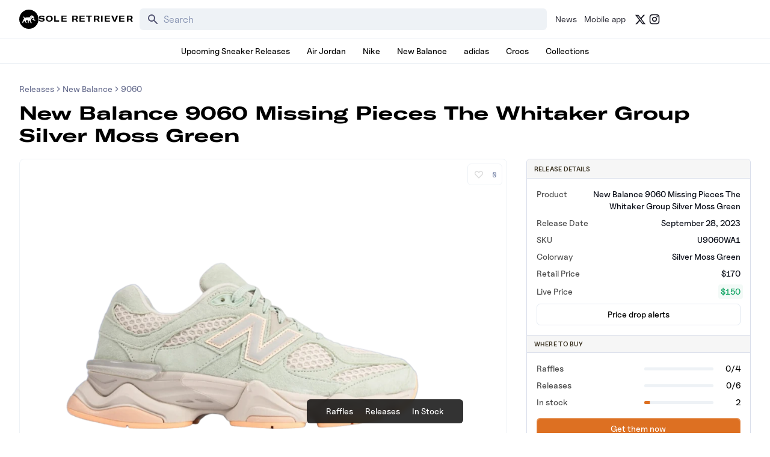

--- FILE ---
content_type: text/html; charset=utf-8
request_url: https://www.soleretriever.com/sneaker-release-dates/new-balance/9060/new-balance-9060-missing-pieces-the-whitaker-group-mint
body_size: 90286
content:
<!DOCTYPE html><html lang="en" class="bg-white dark:bg-black"><head><meta charSet="utf-8"/><meta name="viewport" content="width=device-width, initial-scale=1"/><link rel="preload" as="image" imageSrcSet="https://images.soleretriever.com/sb/products/new-balance-9060-missing-pieces-the-whitaker-group-mint-1694643772304.png?width=768&amp;quality=90&amp;fit=contain 1x, https://images.soleretriever.com/sb/products/new-balance-9060-missing-pieces-the-whitaker-group-mint-1694643772304.png?width=1600&amp;quality=90&amp;fit=contain 2x" fetchPriority="high"/><link rel="stylesheet" href="/_next/static/chunks/336c1b6eb457e030.css" data-precedence="next"/><link rel="stylesheet" href="/_next/static/chunks/4d5af7f159558b97.css" data-precedence="next"/><link rel="stylesheet" href="/_next/static/chunks/d4cbda904e2abca2.css" data-precedence="next"/><link rel="stylesheet" href="/_next/static/chunks/819da49e930b742b.css" data-precedence="next"/><link rel="preload" as="script" fetchPriority="low" href="/_next/static/chunks/cd2996aabe065859.js"/><script src="/_next/static/chunks/ce9ba01a37dec815.js" async=""></script><script src="/_next/static/chunks/1dd22702d457c00c.js" async=""></script><script src="/_next/static/chunks/717ed3a53a12badf.js" async=""></script><script src="/_next/static/chunks/9ca5dcb8f3df61c7.js" async=""></script><script src="/_next/static/chunks/turbopack-9a5a76492bdee016.js" async=""></script><script src="/_next/static/chunks/f305ccdf0c209f9a.js" async=""></script><script src="/_next/static/chunks/92369a01d946e32d.js" async=""></script><script src="/_next/static/chunks/f6723c7a3c3f3872.js" async=""></script><script src="/_next/static/chunks/a04a92e32ac5b5dd.js" async=""></script><script src="/_next/static/chunks/9c15cbaede40a0e0.js" async=""></script><script src="/_next/static/chunks/3e6954d1f464f5f7.js" async=""></script><script src="/_next/static/chunks/75b5abe22b5e3ace.js" async=""></script><script src="/_next/static/chunks/cd4259fccfa9fe0a.js" async=""></script><script src="/_next/static/chunks/95591971e4a3f398.js" async=""></script><script src="/_next/static/chunks/ac71080573880e71.js" async=""></script><script src="/_next/static/chunks/f1a68424a7ebf1fd.js" async=""></script><script src="/_next/static/chunks/d1f51942f58dc78f.js" async=""></script><script src="/_next/static/chunks/1b6eabec9c628f03.js" async=""></script><script src="/_next/static/chunks/67a522264027f275.js" async=""></script><script src="/_next/static/chunks/b78007ec682b12f8.js" async=""></script><script src="/_next/static/chunks/2db2d3a4868fd291.js" async=""></script><script src="/_next/static/chunks/563313ee8b029e44.js" async=""></script><script src="/_next/static/chunks/09208511e2590281.js" async=""></script><script src="/_next/static/chunks/c3256561f3652fb5.js" async=""></script><script src="/_next/static/chunks/ffbf957f2bf46cfa.js" async=""></script><script src="/_next/static/chunks/cdc2ac10c4dbd19f.js" async=""></script><script src="/_next/static/chunks/55d16e6fb513118e.js" async=""></script><script src="/_next/static/chunks/1c40956735a0c6f3.js" async=""></script><script src="/_next/static/chunks/202fc40b7b738f31.js" async=""></script><script src="/_next/static/chunks/ebfd79f6ed6f549c.js" async=""></script><script src="/_next/static/chunks/0471bfe2c1ffc073.js" async=""></script><script src="/_next/static/chunks/841b098cf29aae0a.js" async=""></script><script src="/_next/static/chunks/a036dd0216ce5632.js" async=""></script><script src="/_next/static/chunks/3188dcb2d1a778f0.js" async=""></script><script src="/_next/static/chunks/45769b0a533f808e.js" async=""></script><script src="/_next/static/chunks/8c63ddc96685f9cd.js" async=""></script><script src="/_next/static/chunks/3e950fa1346df490.js" async=""></script><script src="/_next/static/chunks/d1a84511b89ba47e.js" async=""></script><script src="/_next/static/chunks/88a9e655398b8559.js" async=""></script><link rel="preload" href="/_next/static/chunks/e0a0c98d7cc5e57a.js" as="script" fetchPriority="low"/><link rel="preconnect dns-prefetch" href="https://cdn.sanity.io"/><link rel="preconnect dns-prefetch" href="https://www.googletagmanager.com/"/><link rel="preconnect" href="https://wnqjelklwcclokznfoyh.supabase.co"/><link rel="preconnect" href="https://images.soleretriever.com"/><title>New Balance 9060 Missing Pieces The Whitaker Group Silver Moss Green - U9060WA1</title><meta name="description" content="Where to buy the New Balance 9060 Missing Pieces The Whitaker Group Silver Moss Green shoes that released on September 28, 2023. SKU:  U9060WA1 Price: 170"/><link rel="manifest" href="/manifest.json"/><meta name="robots" content="index, follow, max-image-preview:large, max-snippet:-1"/><meta name="msapplication-TileColor" content="#FFFFFF"/><meta name="msapplication-TileImage" content="/mstile-144x144.png"/><meta name="thumbnail" content="https://images.soleretriever.com/sb/products/new-balance-9060-missing-pieces-the-whitaker-group-mint-1694643772304.png"/><link rel="canonical" href="https://www.soleretriever.com/sneaker-release-dates/new-balance/9060/new-balance-9060-missing-pieces-the-whitaker-group-mint"/><meta name="apple-itunes-app" content="app-id=app-id=1553374770"/><meta name="format-detection" content="telephone=no"/><meta name="google-site-verification" content="gtq77gRfPwMlmDPaWDH1ilw16DpNZu4JhzdlV6LTByM"/><meta name="fo-verify" content="277217c3-a0c0-4546-84d7-bebc35f5082b"/><meta name="fo-verify" content="5b516477-940d-4018-b572-c9b28e96d65a"/><meta name="ahrefs-site-verification" content="9b3b804b8b12bc044e0cf66173df3d529999dd4eecfe70c3eed9716648d02625"/><meta name="p:domain_verify" content="bd056e273f414c52c1bac4ae2bb23bf5"/><meta property="og:title" content="New Balance 9060 Missing Pieces The Whitaker Group Silver Moss Green - U9060WA1"/><meta property="og:description" content="Where to buy the New Balance 9060 Missing Pieces The Whitaker Group Silver Moss Green shoes that released on September 28, 2023. SKU:  U9060WA1 Price: 170"/><meta property="og:url" content="https://www.soleretriever.com/sneaker-release-dates/new-balance/9060/new-balance-9060-missing-pieces-the-whitaker-group-mint"/><meta property="og:site_name" content="Sole Retriever"/><meta property="og:locale" content="en-US"/><meta property="og:image" content="https://images.soleretriever.com/og/product/new-balance-9060-missing-pieces-the-whitaker-group-mint"/><meta property="og:image:alt" content="New Balance 9060 Missing Pieces The Whitaker Group Silver Moss Green - U9060WA1"/><meta property="og:type" content="article"/><meta property="article:published_time" content="2023-09-13T22:22:58.461Z"/><meta property="article:modified_time" content="2026-01-17T03:00:00.127Z"/><meta property="article:tag" content="sneaker release"/><meta property="article:tag" content="New Balance 9060 Missing Pieces The Whitaker Group Silver Moss Green"/><meta property="article:tag" content="All"/><meta name="twitter:card" content="summary_large_image"/><meta name="twitter:creator" content="@soleretriever"/><meta name="twitter:title" content="New Balance 9060 Missing Pieces The Whitaker Group Silver Moss Green - U9060WA1"/><meta name="twitter:description" content="Where to buy the New Balance 9060 Missing Pieces The Whitaker Group Silver Moss Green shoes that released on September 28, 2023. SKU:  U9060WA1 Price: 170"/><meta name="twitter:image" content="https://images.soleretriever.com/og/product/new-balance-9060-missing-pieces-the-whitaker-group-mint"/><meta name="twitter:image:alt" content="New Balance 9060 Missing Pieces The Whitaker Group Silver Moss Green - U9060WA1"/><link rel="shortcut icon" href="/favicon.ico"/><link rel="icon" href="/favicon.ico"/><link rel="icon" href="/android-icon-192x192.png" type="image/png" sizes="192x192"/><link rel="icon" href="/favicon-96x96.png" type="image/png" sizes="96x96"/><link rel="icon" href="/favicon-32x32.png" type="image/png" sizes="32x32"/><link rel="icon" href="/favicon-16x16.png" type="image/png" sizes="16x16"/><link rel="apple-touch-icon" href="/apple-icon-57x57.png" type="image/png" sizes="57x57"/><link rel="apple-touch-icon" href="/apple-icon-60x60.png" type="image/png" sizes="60x60"/><link rel="apple-touch-icon" href="/apple-icon-72x72.png" type="image/png" sizes="72x72"/><link rel="apple-touch-icon" href="/apple-icon-76x76.png" type="image/png" sizes="76x76"/><link rel="apple-touch-icon" href="/apple-icon-114x114.png" type="image/png" sizes="114x114"/><link rel="apple-touch-icon" href="/apple-icon-120x120.png" type="image/png" sizes="120x120"/><link rel="apple-touch-icon" href="/apple-icon-144x144.png" type="image/png" sizes="144x144"/><link rel="apple-touch-icon" href="/apple-icon-152x152.png" type="image/png" sizes="152x152"/><link rel="apple-touch-icon" href="/apple-icon-180x180.png" type="image/png" sizes="180x180"/><link rel="apple-touch-icon-precomposed" href="/apple-touch-icon-precomposed.png"/><script src="/_next/static/chunks/a6dad97d9634a72d.js" noModule=""></script></head><body id="members-page" class="w-full"><main class="w-full bg-white dark:bg-black text-black dark:text-gray-50"><!--$--><div class="mobile-hidden mobile-hidden"></div><!--/$--><script type="application/ld+json">{
  "@context": "https://schema.org",
  "@type": "SiteNavigationElement",
  "url": "https://www.soleretriever.com",
  "hasPart": [
    {
      "@type": "SiteNavigationElement",
      "name": "Home",
      "url": "https://www.soleretriever.com"
    },
    {
      "@type": "SiteNavigationElement",
      "name": "News",
      "url": "https://www.soleretriever.com/news"
    },
    {
      "@type": "SiteNavigationElement",
      "name": "Mobile app",
      "url": "https://www.soleretriever.com/mobile-app"
    },
    {
      "@type": "SiteNavigationElement",
      "name": "Upcoming Sneaker Releases",
      "url": "https://www.soleretriever.com/sneaker-release-dates"
    },
    {
      "@type": "SiteNavigationElement",
      "name": "Air Jordan",
      "url": "https://www.soleretriever.com/sneaker-release-dates/jordan"
    },
    {
      "@type": "SiteNavigationElement",
      "name": "Nike",
      "url": "https://www.soleretriever.com/sneaker-release-dates/nike"
    },
    {
      "@type": "SiteNavigationElement",
      "name": "New Balance",
      "url": "https://www.soleretriever.com/sneaker-release-dates/new-balance"
    },
    {
      "@type": "SiteNavigationElement",
      "name": "adidas",
      "url": "https://www.soleretriever.com/sneaker-release-dates/adidas"
    },
    {
      "@type": "SiteNavigationElement",
      "name": "Crocs",
      "url": "https://www.soleretriever.com/sneaker-release-dates/crocs"
    },
    {
      "@type": "SiteNavigationElement",
      "name": "Collections",
      "url": "https://www.soleretriever.com/sneaker-release-dates"
    }
  ]
}</script><header class="flex flex-col relative z-30 dark:bg-black bg-white mobile-hidden"><div class="hidden lg:block"><nav aria-label="Main site navigation" data-orientation="horizontal" dir="ltr" class="relative h-16 lg:flex-none hidden lg:flex justify-between items-center gap-8 z-20 w-full max-w-screen-xl mx-auto px-8 [&amp;&gt;div]:w-full"><div style="position:relative"><ul data-orientation="horizontal" class="group flex gap-x-2 justify-center group flex-1 w-full list-none items-center space-x-1" dir="ltr"><li><a href="/" class="flex items-center gap-4" aria-label="Sole Retriever – Home" data-radix-collection-item=""><svg class="fill-current h-8 w-8" width="40" height="40" viewBox="0 0 40 40" fill="none" xmlns="http://www.w3.org/2000/svg" aria-label="Logo for Sole Retriever"><path d="M26.5115 15.7318L26.4974 15.8733V15.9157L26.4832 15.944C26.4832 15.9528 26.4778 15.9615 26.4704 15.9736C26.4658 15.9811 26.4603 15.9899 26.4549 16.0007L26.4266 16.0714L26.3842 16.128C26.37 16.1563 26.3559 16.1705 26.3417 16.1846L26.2427 16.2837C26.2285 16.2978 26.2002 16.312 26.1719 16.3261C26.1578 16.3332 26.1472 16.3403 26.1366 16.3473C26.1259 16.3544 26.1153 16.3615 26.1012 16.3686C26.0936 16.3723 26.087 16.3761 26.0809 16.3797C26.0643 16.3893 26.0512 16.3969 26.0304 16.3969L25.9597 16.4252H25.9031C25.8819 16.4252 25.8571 16.4287 25.8323 16.4322C25.8076 16.4358 25.7828 16.4393 25.7616 16.4393C25.7191 16.4393 25.6767 16.4393 25.6342 16.4252H25.6201L25.4786 16.3827C25.4715 16.3827 25.4609 16.3792 25.4503 16.3756C25.4397 16.3721 25.4291 16.3686 25.422 16.3686L25.3937 16.3544H25.3795C25.3724 16.3544 25.3689 16.3509 25.3654 16.3473C25.3618 16.3438 25.3583 16.3403 25.3512 16.3403L25.3229 16.3261L25.3088 16.312L25.1107 16.2129C25.098 16.2045 25.0866 16.196 25.0757 16.1879C25.0501 16.169 25.0273 16.1521 24.9975 16.1422C24.9762 16.128 24.9586 16.1139 24.9409 16.0997C24.9232 16.0856 24.9055 16.0714 24.8843 16.0573C24.849 16.029 24.8172 16.0043 24.7854 15.9796L24.7852 15.9794C24.7534 15.9546 24.7215 15.9299 24.6862 15.9016L24.5871 15.8167C24.5447 15.7884 24.5164 15.7601 24.4881 15.7318C24.4598 15.7035 24.4279 15.6752 24.3961 15.6469C24.3642 15.6186 24.3324 15.5903 24.3041 15.562C24.2186 15.486 24.1395 15.4037 24.0625 15.3235C24.0248 15.2842 23.9876 15.2455 23.9504 15.2082C24.0211 15.2507 24.0953 15.2931 24.1695 15.3355L24.1699 15.3357C24.2441 15.3781 24.3183 15.4205 24.389 15.4629L24.6013 15.5903C24.6296 15.6186 24.672 15.6469 24.7003 15.661L24.8135 15.7176L25.0258 15.845L25.1248 15.9016C25.139 15.9087 25.1567 15.9193 25.1743 15.9299C25.192 15.9405 25.2097 15.9511 25.2239 15.9582L25.3371 16.0007L25.4361 16.0431C25.4503 16.0431 25.4503 16.0431 25.4644 16.0572L25.4927 16.0573C25.5069 16.0573 25.5175 16.0608 25.5281 16.0643C25.5387 16.0679 25.5493 16.0714 25.5635 16.0714L25.6484 16.0856H25.8323L25.8748 16.0714L25.9172 16.0856C25.9455 16.0714 25.9738 16.0572 25.988 16.0431C25.9951 16.0431 25.9986 16.0396 26.0021 16.036C26.0057 16.0325 26.0092 16.029 26.0163 16.029L26.1012 15.944L26.1153 15.9157C26.1153 15.9087 26.1189 15.9051 26.1224 15.9016C26.1259 15.8981 26.1295 15.8945 26.1295 15.8874C26.1295 15.8874 26.1436 15.8591 26.1436 15.845L26.1578 15.8167V15.8025L26.1719 15.7176V15.6186C26.1719 15.5903 26.1719 15.562 26.1578 15.5337V15.4912L26.0729 15.1516V15.1233L26.0446 15.0101L25.9031 14.5715L25.8323 14.3592L25.7616 14.1328L25.6484 13.68C25.6464 13.6701 25.6444 13.6599 25.6424 13.6495C25.63 13.5858 25.6161 13.5145 25.5918 13.4536C25.5898 13.4437 25.5878 13.4335 25.5858 13.4231C25.5734 13.3594 25.5595 13.2881 25.5352 13.2272C25.6059 13.3545 25.6766 13.4959 25.7473 13.6373L25.7474 13.6376L25.8465 13.8498L25.8889 13.9489C25.896 13.9559 25.8995 13.9666 25.9031 13.9772C25.9066 13.9878 25.9102 13.9984 25.9172 14.0055L25.9455 14.0621L26.1436 14.4866L26.3134 14.9111L26.3559 15.0243V15.0526L26.37 15.0809L26.4549 15.4205L26.4691 15.4912C26.4691 15.5109 26.4721 15.5306 26.4754 15.5518C26.4792 15.5761 26.4832 15.6024 26.4832 15.6327C26.5115 15.6327 26.5257 15.6893 26.5115 15.7318Z" fill="inherit"></path><path d="M30.4453 18.2222C30.4453 18.0362 30.4419 17.8301 30.4385 17.6186C30.4349 17.3956 30.4311 17.1666 30.4311 16.9487C30.5443 16.878 30.6434 16.7931 30.7283 16.694C30.7283 16.9275 30.7318 17.1963 30.7354 17.4652C30.7389 17.734 30.7425 18.0029 30.7425 18.2364C30.703 18.2364 30.6606 18.2333 30.6151 18.2301C30.5626 18.2263 30.506 18.2222 30.4453 18.2222Z" fill="inherit"></path><path fill-rule="evenodd" clip-rule="evenodd" d="M40 20C40 31.0457 31.0457 40 20 40C8.95431 40 0 31.0457 0 20C0 8.95431 8.95431 0 20 0C31.0457 0 40 8.95431 40 20ZM32.8508 21.7032C32.7235 21.6183 32.6103 21.5334 32.4971 21.4485C32.2424 21.2787 32.0018 21.0947 31.7754 20.8825C31.3368 20.4863 30.9972 19.9627 30.9406 19.3542C30.9217 19.109 30.928 18.8637 30.9343 18.6184C30.9374 18.4958 30.9406 18.3732 30.9406 18.2505C30.9406 17.6987 30.9264 16.9629 30.9123 16.4252L31.0255 16.1563C31.0596 16.088 31.0846 16.0106 31.1078 15.9388C31.1134 15.9213 31.119 15.9041 31.1245 15.8874C31.167 15.7035 31.1387 15.4771 31.0679 15.3214C30.992 15.1587 30.8744 15.0958 30.7408 15.0243C30.7002 15.0025 30.658 14.9799 30.6151 14.9535C30.3745 14.812 30.134 14.6705 29.8793 14.5432C29.8581 14.529 29.8333 14.5184 29.8085 14.5078C29.7838 14.4972 29.759 14.4866 29.7378 14.4724C29.2991 14.2743 28.9595 13.9347 28.7473 13.4961C28.4501 12.8876 27.7002 12.4773 27.0917 12.2791C26.4832 12.081 25.7616 11.8971 25.1248 12.0669C24.7994 12.1518 24.4315 12.364 24.2051 12.6046C23.9016 12.9333 23.618 13.2762 23.3352 13.618C22.9849 14.0413 22.6359 14.4631 22.2523 14.8545C22.0542 15.0526 21.8278 15.2365 21.6014 15.378C21.6156 15.3922 21.6297 15.4099 21.6439 15.4276C21.658 15.4453 21.6722 15.4629 21.6863 15.4771C21.8278 15.6469 22.0401 15.9016 22.2948 16.1846C22.8042 16.7506 23.5117 17.4864 24.2617 18.109C24.7003 18.4769 25.139 18.8024 25.5776 19.0429C25.6981 18.782 25.8945 18.521 26.092 18.2586C26.3121 17.966 26.5337 17.6716 26.653 17.3732C26.8353 17.3732 27.0279 17.3762 27.227 17.3792C27.646 17.3856 28.0938 17.3924 28.535 17.3732C29.0869 17.3449 29.7519 17.2459 30.2613 16.9629C30.2613 17.3449 30.2613 17.7694 30.2755 18.1232C30.1057 18.1232 29.9076 18.109 29.7378 18.0807C29.6732 18.0706 29.6071 18.0582 29.5406 18.0458C29.1411 17.9707 28.7251 17.8926 28.5067 18.293C28.1813 18.8731 27.8558 19.4391 27.5162 20.0052L27.5056 20.0222C27.4358 20.1337 27.3436 20.281 27.2898 20.4155C27.2474 20.5146 27.2332 20.6136 27.2615 20.6985C27.3152 20.849 27.5078 20.926 27.6717 20.9915C27.7236 21.0123 27.7725 21.0319 27.8134 21.0523C28.1489 21.2127 28.4827 21.3815 28.8171 21.5507C29.456 21.8737 30.0972 22.1979 30.7566 22.4673L30.766 22.4713C31.253 22.6779 33.4734 23.6202 33.4734 22.4956C33.4329 22.1305 33.1467 21.9204 32.8868 21.7296L32.8508 21.7032ZM23.8796 23.3587C23.9787 24.2502 24.4881 25.9341 24.856 26.401C24.9936 26.5757 25.1906 26.6771 25.3862 26.7778C25.7137 26.9464 26.0375 27.1131 26.0729 27.6179C26.0729 27.7877 25.9172 28 25.4927 28H24.2192C23.9073 28 23.7123 27.636 23.4225 27.0948C23.41 27.0714 23.3973 27.0477 23.3844 27.0236C23.0731 26.4435 21.1062 22.2692 21.1062 22.2692C21.1062 22.2692 19.7053 24.4907 19.4647 25.0285C19.4386 25.0854 19.4114 25.1439 19.3839 25.2031C19.1589 25.6872 18.9141 26.2137 19.0402 26.302C19.0491 26.3082 19.06 26.3157 19.0727 26.3244C19.2625 26.4544 19.8468 26.8548 19.8468 27.2925C19.8468 27.7232 19.5338 27.7205 19.1853 27.7175C19.156 27.7172 19.1265 27.717 19.0968 27.717C18.7148 27.717 17.7243 27.6887 17.5545 26.5284C17.4271 25.6935 17.9507 23.9106 18.262 22.9484L18.9695 21.1654L18.2478 22.3116C17.7263 22.3605 17.0217 22.1935 16.4098 22.0485C15.9592 21.9417 15.5588 21.8468 15.3187 21.8588C14.6254 21.9013 13.6066 23.7125 13.6066 24.42C13.6066 25.1275 14.2292 26.0614 14.5688 26.3727C14.7005 26.4934 14.879 26.5886 15.0499 26.6797C15.3196 26.8236 15.5703 26.9572 15.5876 27.1651C15.6159 27.4906 15.531 27.7311 15.2197 27.7311C15.1368 27.7311 15.0389 27.7287 14.9252 27.7258C14.7673 27.7218 14.5786 27.717 14.3565 27.717C14.0463 27.717 13.9703 27.6216 13.7209 27.3084C13.6519 27.2216 13.5694 27.1181 13.4651 26.9953C13.2798 26.7774 13.0609 26.5615 12.8336 26.3372C12.4705 25.9791 12.0857 25.5995 11.7812 25.1558C11.4416 24.6464 11.4557 23.8115 11.4982 23.3729L11.8519 22.4814L10.5926 23.7549L10.457 23.848C9.76137 24.3254 8.94608 24.885 8.654 25.0709C8.10214 25.4105 7.56443 26.3303 8.05969 26.7972C8.54079 27.2642 8.7955 27.9009 7.60688 27.9009C6.46603 27.9009 6.55054 26.9363 6.65927 25.6952C6.66382 25.6432 6.66842 25.5907 6.67297 25.5379L6.67341 25.5327C6.78621 24.2214 6.8008 24.0518 7.16823 23.8115C7.42477 23.6772 7.59694 23.3529 7.73937 23.0847C7.76191 23.0422 7.78371 23.0012 7.80498 22.9625C8.16034 22.2904 8.444 21.5846 8.72734 20.8796C8.96299 20.2932 9.19843 19.7074 9.47471 19.142C9.51716 19.0429 10.0973 17.8968 10.2671 18.0666C9.55961 17.3732 8.92285 16.5949 8.34269 15.7742C8.33106 15.7571 8.319 15.7395 8.30661 15.7214C8.06268 15.3647 7.68995 14.8198 7.93234 14.4158C8.15874 14.0337 8.78135 14.2602 9.0502 14.4724C9.35915 14.7213 9.65118 15.043 9.94919 15.3713C10.6339 16.1257 11.3501 16.9148 12.3755 16.9345C12.9127 16.9438 13.4015 16.7893 13.8933 16.6339C14.1528 16.5519 14.4132 16.4696 14.682 16.411C15.5874 16.2186 16.5109 16.2072 17.4307 16.1959C17.661 16.1931 17.891 16.1902 18.1205 16.1846C18.6582 16.1704 19.21 16.1421 19.7478 16.0572C19.8553 16.0453 19.9527 16.0232 20.0571 15.9996C20.0763 15.9953 20.0958 15.9909 20.1157 15.9865H20.1298C20.1505 15.9865 20.2016 15.9713 20.2663 15.9521C20.29 15.945 20.3155 15.9375 20.3421 15.9299L20.5119 15.8874C20.5294 15.8787 20.5522 15.8699 20.5839 15.8578C20.6034 15.8504 20.6263 15.8416 20.6534 15.8308C20.8373 15.7601 21.0354 15.6752 21.2477 15.5761H21.2618C21.4599 15.8167 21.9552 16.411 22.5919 17.076C23.0164 17.5147 23.4976 17.9958 24.007 18.4203C24.4598 18.8165 24.9409 19.1703 25.422 19.425C25.2522 19.8212 24.9126 20.5853 24.4739 20.9673C23.8655 21.4909 23.7806 22.4673 23.8796 23.3587Z" fill="inherit"></path></svg><span class="text-xs font-heading font-black tracking-widest uppercase whitespace-nowrap" aria-hidden="true">Sole Retriever</span></a></li><div class="w-1"></div><!--$?--><template id="B:0"></template><!--/$--><div class="w-1"></div><a href="/news" class="text-gray-900 dark:text-gray-400 dark:hover:text-gray-100 hover:text-gray-500 px-1 py-1 rounded-md text-sm flex justify-center items-center whitespace-nowrap" data-radix-collection-item="">News</a><a href="/mobile-app" class="text-gray-900 dark:text-gray-400 dark:hover:text-gray-100 hover:text-gray-500 px-1 py-1 rounded-md text-sm flex justify-center items-center whitespace-nowrap" data-radix-collection-item="">Mobile app</a><div class="w-1"></div><a rel="noopener noreferrer" target="_blank" class="items-center whitespace-nowrap text-gray-900 dark:text-gray-400 dark:hover:text-gray-500 hover:text-gray-500 text-sm flex justify-center items-center whitespace-nowrap" href="https://x.com/soleretriever" aria-label="Follow Sole Retriever on X (formerly Twitter)" data-radix-collection-item=""><svg stroke="currentColor" fill="currentColor" stroke-width="0" viewBox="0 0 24 24" aria-hidden="true" height="19" width="19" xmlns="http://www.w3.org/2000/svg"><path d="M18.2048 2.25H21.5128L14.2858 10.51L22.7878 21.75H16.1308L10.9168 14.933L4.95084 21.75H1.64084L9.37084 12.915L1.21484 2.25H8.04084L12.7538 8.481L18.2048 2.25ZM17.0438 19.77H18.8768L7.04484 4.126H5.07784L17.0438 19.77Z"></path></svg></a><a rel="noopener noreferrer" target="_blank" class="items-center whitespace-nowrap text-gray-900 dark:text-gray-400 dark:hover:text-gray-500 hover:text-gray-500 text-sm font-medium flex justify-center items-center whitespace-nowrap" href="https://www.instagram.com/soleretriever" aria-label="Follow Sole Retriever on Instagram" data-radix-collection-item=""><svg stroke="currentColor" fill="currentColor" stroke-width="0" viewBox="0 0 24 24" aria-hidden="true" height="20" width="20" xmlns="http://www.w3.org/2000/svg"><path d="M12.001 9C10.3436 9 9.00098 10.3431 9.00098 12C9.00098 13.6573 10.3441 15 12.001 15C13.6583 15 15.001 13.6569 15.001 12C15.001 10.3427 13.6579 9 12.001 9ZM12.001 7C14.7614 7 17.001 9.2371 17.001 12C17.001 14.7605 14.7639 17 12.001 17C9.24051 17 7.00098 14.7629 7.00098 12C7.00098 9.23953 9.23808 7 12.001 7ZM18.501 6.74915C18.501 7.43926 17.9402 7.99917 17.251 7.99917C16.5609 7.99917 16.001 7.4384 16.001 6.74915C16.001 6.0599 16.5617 5.5 17.251 5.5C17.9393 5.49913 18.501 6.0599 18.501 6.74915ZM12.001 4C9.5265 4 9.12318 4.00655 7.97227 4.0578C7.18815 4.09461 6.66253 4.20007 6.17416 4.38967C5.74016 4.55799 5.42709 4.75898 5.09352 5.09255C4.75867 5.4274 4.55804 5.73963 4.3904 6.17383C4.20036 6.66332 4.09493 7.18811 4.05878 7.97115C4.00703 9.0752 4.00098 9.46105 4.00098 12C4.00098 14.4745 4.00753 14.8778 4.05877 16.0286C4.0956 16.8124 4.2012 17.3388 4.39034 17.826C4.5591 18.2606 4.7605 18.5744 5.09246 18.9064C5.42863 19.2421 5.74179 19.4434 6.17187 19.6094C6.66619 19.8005 7.19148 19.9061 7.97212 19.9422C9.07618 19.9939 9.46203 20 12.001 20C14.4755 20 14.8788 19.9934 16.0296 19.9422C16.8117 19.9055 17.3385 19.7996 17.827 19.6106C18.2604 19.4423 18.5752 19.2402 18.9074 18.9085C19.2436 18.5718 19.4445 18.2594 19.6107 17.8283C19.8013 17.3358 19.9071 16.8098 19.9432 16.0289C19.9949 14.9248 20.001 14.5389 20.001 12C20.001 9.52552 19.9944 9.12221 19.9432 7.97137C19.9064 7.18906 19.8005 6.66149 19.6113 6.17318C19.4434 5.74038 19.2417 5.42635 18.9084 5.09255C18.573 4.75715 18.2616 4.55693 17.8271 4.38942C17.338 4.19954 16.8124 4.09396 16.0298 4.05781C14.9258 4.00605 14.5399 4 12.001 4ZM12.001 2C14.7176 2 15.0568 2.01 16.1235 2.06C17.1876 2.10917 17.9135 2.2775 18.551 2.525C19.2101 2.77917 19.7668 3.1225 20.3226 3.67833C20.8776 4.23417 21.221 4.7925 21.476 5.45C21.7226 6.08667 21.891 6.81333 21.941 7.8775C21.9885 8.94417 22.001 9.28333 22.001 12C22.001 14.7167 21.991 15.0558 21.941 16.1225C21.8918 17.1867 21.7226 17.9125 21.476 18.55C21.2218 19.2092 20.8776 19.7658 20.3226 20.3217C19.7668 20.8767 19.2076 21.22 18.551 21.475C17.9135 21.7217 17.1876 21.89 16.1235 21.94C15.0568 21.9875 14.7176 22 12.001 22C9.28431 22 8.94514 21.99 7.87848 21.94C6.81431 21.8908 6.08931 21.7217 5.45098 21.475C4.79264 21.2208 4.23514 20.8767 3.67931 20.3217C3.12348 19.7658 2.78098 19.2067 2.52598 18.55C2.27848 17.9125 2.11098 17.1867 2.06098 16.1225C2.01348 15.0558 2.00098 14.7167 2.00098 12C2.00098 9.28333 2.01098 8.94417 2.06098 7.8775C2.11014 6.8125 2.27848 6.0875 2.52598 5.45C2.78014 4.79167 3.12348 4.23417 3.67931 3.67833C4.23514 3.1225 4.79348 2.78 5.45098 2.525C6.08848 2.2775 6.81348 2.11 7.87848 2.06C8.94514 2.0125 9.28431 2 12.001 2Z"></path></svg></a></ul></div><div class="justify-end max-w-min blur-in"><div style="position:relative"><ul data-orientation="horizontal" class="group flex flex-1 list-none items-center space-x-1 gap-2 relative z-100 min-w-[150px] justify-end" dir="ltr"></ul></div></div><div class="absolute top-full flex justify-center"></div></nav></div><div class="block lg:hidden"><nav aria-label="Mobile site navigation" data-orientation="horizontal" dir="ltr" class="relative z-10 w-full block lg:hidden"><header class="flex items-center justify-center relative h-16 mx-4" role="banner"><button class="w-max inline-flex items-center justify-center rounded-md font-medium ring-offset-white transition-colors focus-visible:outline-none focus-visible:ring-2 focus-visible:ring-gray-950 focus-visible:ring-offset-2 disabled:pointer-events-none disabled:opacity-50 dark:ring-offset-gray-950 dark:focus-visible:ring-gray-300 h-9 text-sm absolute left-0 transform hover:text-white hover:bg-gray-700 p-3 min-w-11 min-h-11" aria-label="Open navigation menu" aria-expanded="false" aria-controls="mobile-navigation-menu"><svg xmlns="http://www.w3.org/2000/svg" fill="none" viewBox="0 0 24 24" stroke-width="2" stroke="currentColor" aria-hidden="true" class="block w-6 h-6"><path stroke-linecap="round" stroke-linejoin="round" d="M4 6h16M4 12h16M4 18h16"></path></svg></button><div class="flex justify-center items-center"><a class="flex items-center" aria-label="Sole Retriever – Home" href="/"><svg class="fill-current h-8 w-8" width="40" height="40" viewBox="0 0 40 40" fill="none" xmlns="http://www.w3.org/2000/svg" aria-label="Logo for Sole Retriever"><path d="M26.5115 15.7318L26.4974 15.8733V15.9157L26.4832 15.944C26.4832 15.9528 26.4778 15.9615 26.4704 15.9736C26.4658 15.9811 26.4603 15.9899 26.4549 16.0007L26.4266 16.0714L26.3842 16.128C26.37 16.1563 26.3559 16.1705 26.3417 16.1846L26.2427 16.2837C26.2285 16.2978 26.2002 16.312 26.1719 16.3261C26.1578 16.3332 26.1472 16.3403 26.1366 16.3473C26.1259 16.3544 26.1153 16.3615 26.1012 16.3686C26.0936 16.3723 26.087 16.3761 26.0809 16.3797C26.0643 16.3893 26.0512 16.3969 26.0304 16.3969L25.9597 16.4252H25.9031C25.8819 16.4252 25.8571 16.4287 25.8323 16.4322C25.8076 16.4358 25.7828 16.4393 25.7616 16.4393C25.7191 16.4393 25.6767 16.4393 25.6342 16.4252H25.6201L25.4786 16.3827C25.4715 16.3827 25.4609 16.3792 25.4503 16.3756C25.4397 16.3721 25.4291 16.3686 25.422 16.3686L25.3937 16.3544H25.3795C25.3724 16.3544 25.3689 16.3509 25.3654 16.3473C25.3618 16.3438 25.3583 16.3403 25.3512 16.3403L25.3229 16.3261L25.3088 16.312L25.1107 16.2129C25.098 16.2045 25.0866 16.196 25.0757 16.1879C25.0501 16.169 25.0273 16.1521 24.9975 16.1422C24.9762 16.128 24.9586 16.1139 24.9409 16.0997C24.9232 16.0856 24.9055 16.0714 24.8843 16.0573C24.849 16.029 24.8172 16.0043 24.7854 15.9796L24.7852 15.9794C24.7534 15.9546 24.7215 15.9299 24.6862 15.9016L24.5871 15.8167C24.5447 15.7884 24.5164 15.7601 24.4881 15.7318C24.4598 15.7035 24.4279 15.6752 24.3961 15.6469C24.3642 15.6186 24.3324 15.5903 24.3041 15.562C24.2186 15.486 24.1395 15.4037 24.0625 15.3235C24.0248 15.2842 23.9876 15.2455 23.9504 15.2082C24.0211 15.2507 24.0953 15.2931 24.1695 15.3355L24.1699 15.3357C24.2441 15.3781 24.3183 15.4205 24.389 15.4629L24.6013 15.5903C24.6296 15.6186 24.672 15.6469 24.7003 15.661L24.8135 15.7176L25.0258 15.845L25.1248 15.9016C25.139 15.9087 25.1567 15.9193 25.1743 15.9299C25.192 15.9405 25.2097 15.9511 25.2239 15.9582L25.3371 16.0007L25.4361 16.0431C25.4503 16.0431 25.4503 16.0431 25.4644 16.0572L25.4927 16.0573C25.5069 16.0573 25.5175 16.0608 25.5281 16.0643C25.5387 16.0679 25.5493 16.0714 25.5635 16.0714L25.6484 16.0856H25.8323L25.8748 16.0714L25.9172 16.0856C25.9455 16.0714 25.9738 16.0572 25.988 16.0431C25.9951 16.0431 25.9986 16.0396 26.0021 16.036C26.0057 16.0325 26.0092 16.029 26.0163 16.029L26.1012 15.944L26.1153 15.9157C26.1153 15.9087 26.1189 15.9051 26.1224 15.9016C26.1259 15.8981 26.1295 15.8945 26.1295 15.8874C26.1295 15.8874 26.1436 15.8591 26.1436 15.845L26.1578 15.8167V15.8025L26.1719 15.7176V15.6186C26.1719 15.5903 26.1719 15.562 26.1578 15.5337V15.4912L26.0729 15.1516V15.1233L26.0446 15.0101L25.9031 14.5715L25.8323 14.3592L25.7616 14.1328L25.6484 13.68C25.6464 13.6701 25.6444 13.6599 25.6424 13.6495C25.63 13.5858 25.6161 13.5145 25.5918 13.4536C25.5898 13.4437 25.5878 13.4335 25.5858 13.4231C25.5734 13.3594 25.5595 13.2881 25.5352 13.2272C25.6059 13.3545 25.6766 13.4959 25.7473 13.6373L25.7474 13.6376L25.8465 13.8498L25.8889 13.9489C25.896 13.9559 25.8995 13.9666 25.9031 13.9772C25.9066 13.9878 25.9102 13.9984 25.9172 14.0055L25.9455 14.0621L26.1436 14.4866L26.3134 14.9111L26.3559 15.0243V15.0526L26.37 15.0809L26.4549 15.4205L26.4691 15.4912C26.4691 15.5109 26.4721 15.5306 26.4754 15.5518C26.4792 15.5761 26.4832 15.6024 26.4832 15.6327C26.5115 15.6327 26.5257 15.6893 26.5115 15.7318Z" fill="inherit"></path><path d="M30.4453 18.2222C30.4453 18.0362 30.4419 17.8301 30.4385 17.6186C30.4349 17.3956 30.4311 17.1666 30.4311 16.9487C30.5443 16.878 30.6434 16.7931 30.7283 16.694C30.7283 16.9275 30.7318 17.1963 30.7354 17.4652C30.7389 17.734 30.7425 18.0029 30.7425 18.2364C30.703 18.2364 30.6606 18.2333 30.6151 18.2301C30.5626 18.2263 30.506 18.2222 30.4453 18.2222Z" fill="inherit"></path><path fill-rule="evenodd" clip-rule="evenodd" d="M40 20C40 31.0457 31.0457 40 20 40C8.95431 40 0 31.0457 0 20C0 8.95431 8.95431 0 20 0C31.0457 0 40 8.95431 40 20ZM32.8508 21.7032C32.7235 21.6183 32.6103 21.5334 32.4971 21.4485C32.2424 21.2787 32.0018 21.0947 31.7754 20.8825C31.3368 20.4863 30.9972 19.9627 30.9406 19.3542C30.9217 19.109 30.928 18.8637 30.9343 18.6184C30.9374 18.4958 30.9406 18.3732 30.9406 18.2505C30.9406 17.6987 30.9264 16.9629 30.9123 16.4252L31.0255 16.1563C31.0596 16.088 31.0846 16.0106 31.1078 15.9388C31.1134 15.9213 31.119 15.9041 31.1245 15.8874C31.167 15.7035 31.1387 15.4771 31.0679 15.3214C30.992 15.1587 30.8744 15.0958 30.7408 15.0243C30.7002 15.0025 30.658 14.9799 30.6151 14.9535C30.3745 14.812 30.134 14.6705 29.8793 14.5432C29.8581 14.529 29.8333 14.5184 29.8085 14.5078C29.7838 14.4972 29.759 14.4866 29.7378 14.4724C29.2991 14.2743 28.9595 13.9347 28.7473 13.4961C28.4501 12.8876 27.7002 12.4773 27.0917 12.2791C26.4832 12.081 25.7616 11.8971 25.1248 12.0669C24.7994 12.1518 24.4315 12.364 24.2051 12.6046C23.9016 12.9333 23.618 13.2762 23.3352 13.618C22.9849 14.0413 22.6359 14.4631 22.2523 14.8545C22.0542 15.0526 21.8278 15.2365 21.6014 15.378C21.6156 15.3922 21.6297 15.4099 21.6439 15.4276C21.658 15.4453 21.6722 15.4629 21.6863 15.4771C21.8278 15.6469 22.0401 15.9016 22.2948 16.1846C22.8042 16.7506 23.5117 17.4864 24.2617 18.109C24.7003 18.4769 25.139 18.8024 25.5776 19.0429C25.6981 18.782 25.8945 18.521 26.092 18.2586C26.3121 17.966 26.5337 17.6716 26.653 17.3732C26.8353 17.3732 27.0279 17.3762 27.227 17.3792C27.646 17.3856 28.0938 17.3924 28.535 17.3732C29.0869 17.3449 29.7519 17.2459 30.2613 16.9629C30.2613 17.3449 30.2613 17.7694 30.2755 18.1232C30.1057 18.1232 29.9076 18.109 29.7378 18.0807C29.6732 18.0706 29.6071 18.0582 29.5406 18.0458C29.1411 17.9707 28.7251 17.8926 28.5067 18.293C28.1813 18.8731 27.8558 19.4391 27.5162 20.0052L27.5056 20.0222C27.4358 20.1337 27.3436 20.281 27.2898 20.4155C27.2474 20.5146 27.2332 20.6136 27.2615 20.6985C27.3152 20.849 27.5078 20.926 27.6717 20.9915C27.7236 21.0123 27.7725 21.0319 27.8134 21.0523C28.1489 21.2127 28.4827 21.3815 28.8171 21.5507C29.456 21.8737 30.0972 22.1979 30.7566 22.4673L30.766 22.4713C31.253 22.6779 33.4734 23.6202 33.4734 22.4956C33.4329 22.1305 33.1467 21.9204 32.8868 21.7296L32.8508 21.7032ZM23.8796 23.3587C23.9787 24.2502 24.4881 25.9341 24.856 26.401C24.9936 26.5757 25.1906 26.6771 25.3862 26.7778C25.7137 26.9464 26.0375 27.1131 26.0729 27.6179C26.0729 27.7877 25.9172 28 25.4927 28H24.2192C23.9073 28 23.7123 27.636 23.4225 27.0948C23.41 27.0714 23.3973 27.0477 23.3844 27.0236C23.0731 26.4435 21.1062 22.2692 21.1062 22.2692C21.1062 22.2692 19.7053 24.4907 19.4647 25.0285C19.4386 25.0854 19.4114 25.1439 19.3839 25.2031C19.1589 25.6872 18.9141 26.2137 19.0402 26.302C19.0491 26.3082 19.06 26.3157 19.0727 26.3244C19.2625 26.4544 19.8468 26.8548 19.8468 27.2925C19.8468 27.7232 19.5338 27.7205 19.1853 27.7175C19.156 27.7172 19.1265 27.717 19.0968 27.717C18.7148 27.717 17.7243 27.6887 17.5545 26.5284C17.4271 25.6935 17.9507 23.9106 18.262 22.9484L18.9695 21.1654L18.2478 22.3116C17.7263 22.3605 17.0217 22.1935 16.4098 22.0485C15.9592 21.9417 15.5588 21.8468 15.3187 21.8588C14.6254 21.9013 13.6066 23.7125 13.6066 24.42C13.6066 25.1275 14.2292 26.0614 14.5688 26.3727C14.7005 26.4934 14.879 26.5886 15.0499 26.6797C15.3196 26.8236 15.5703 26.9572 15.5876 27.1651C15.6159 27.4906 15.531 27.7311 15.2197 27.7311C15.1368 27.7311 15.0389 27.7287 14.9252 27.7258C14.7673 27.7218 14.5786 27.717 14.3565 27.717C14.0463 27.717 13.9703 27.6216 13.7209 27.3084C13.6519 27.2216 13.5694 27.1181 13.4651 26.9953C13.2798 26.7774 13.0609 26.5615 12.8336 26.3372C12.4705 25.9791 12.0857 25.5995 11.7812 25.1558C11.4416 24.6464 11.4557 23.8115 11.4982 23.3729L11.8519 22.4814L10.5926 23.7549L10.457 23.848C9.76137 24.3254 8.94608 24.885 8.654 25.0709C8.10214 25.4105 7.56443 26.3303 8.05969 26.7972C8.54079 27.2642 8.7955 27.9009 7.60688 27.9009C6.46603 27.9009 6.55054 26.9363 6.65927 25.6952C6.66382 25.6432 6.66842 25.5907 6.67297 25.5379L6.67341 25.5327C6.78621 24.2214 6.8008 24.0518 7.16823 23.8115C7.42477 23.6772 7.59694 23.3529 7.73937 23.0847C7.76191 23.0422 7.78371 23.0012 7.80498 22.9625C8.16034 22.2904 8.444 21.5846 8.72734 20.8796C8.96299 20.2932 9.19843 19.7074 9.47471 19.142C9.51716 19.0429 10.0973 17.8968 10.2671 18.0666C9.55961 17.3732 8.92285 16.5949 8.34269 15.7742C8.33106 15.7571 8.319 15.7395 8.30661 15.7214C8.06268 15.3647 7.68995 14.8198 7.93234 14.4158C8.15874 14.0337 8.78135 14.2602 9.0502 14.4724C9.35915 14.7213 9.65118 15.043 9.94919 15.3713C10.6339 16.1257 11.3501 16.9148 12.3755 16.9345C12.9127 16.9438 13.4015 16.7893 13.8933 16.6339C14.1528 16.5519 14.4132 16.4696 14.682 16.411C15.5874 16.2186 16.5109 16.2072 17.4307 16.1959C17.661 16.1931 17.891 16.1902 18.1205 16.1846C18.6582 16.1704 19.21 16.1421 19.7478 16.0572C19.8553 16.0453 19.9527 16.0232 20.0571 15.9996C20.0763 15.9953 20.0958 15.9909 20.1157 15.9865H20.1298C20.1505 15.9865 20.2016 15.9713 20.2663 15.9521C20.29 15.945 20.3155 15.9375 20.3421 15.9299L20.5119 15.8874C20.5294 15.8787 20.5522 15.8699 20.5839 15.8578C20.6034 15.8504 20.6263 15.8416 20.6534 15.8308C20.8373 15.7601 21.0354 15.6752 21.2477 15.5761H21.2618C21.4599 15.8167 21.9552 16.411 22.5919 17.076C23.0164 17.5147 23.4976 17.9958 24.007 18.4203C24.4598 18.8165 24.9409 19.1703 25.422 19.425C25.2522 19.8212 24.9126 20.5853 24.4739 20.9673C23.8655 21.4909 23.7806 22.4673 23.8796 23.3587Z" fill="inherit"></path></svg><span class="text-xs font-heading font-black tracking-widest uppercase ml-4" aria-hidden="true">Sole Retriever</span></a></div><div class="absolute right-1"><nav aria-label="Social media links" data-orientation="horizontal" dir="ltr" class="relative z-10 w-full"><div style="position:relative"><ul data-orientation="horizontal" class="group flex flex-1 list-none items-center space-x-1 gap-2 min-w-[150px] justify-end" dir="ltr"><li class="items-center whitespace-nowrap"><a rel="noopener noreferrer" target="_blank" class="text-gray-900 dark:text-gray-400 dark:hover:text-gray-500 hover:text-gray-500 text-sm flex justify-center items-center whitespace-nowrap" href="https://x.com/soleretriever" aria-label="Follow us on X (formerly Twitter)" data-radix-collection-item=""><svg stroke="currentColor" fill="currentColor" stroke-width="0" viewBox="0 0 24 24" aria-hidden="true" height="19" width="19" xmlns="http://www.w3.org/2000/svg"><path d="M18.2048 2.25H21.5128L14.2858 10.51L22.7878 21.75H16.1308L10.9168 14.933L4.95084 21.75H1.64084L9.37084 12.915L1.21484 2.25H8.04084L12.7538 8.481L18.2048 2.25ZM17.0438 19.77H18.8768L7.04484 4.126H5.07784L17.0438 19.77Z"></path></svg><span class="sr-only">X / Twitter</span></a></li><li class="items-center whitespace-nowrap"><a rel="noopener noreferrer" target="_blank" class="text-gray-900 dark:text-gray-400 dark:hover:text-gray-500 hover:text-gray-500 text-sm font-medium flex justify-center items-center whitespace-nowrap" href="https://www.instagram.com/soleretriever" aria-label="Follow us on Instagram" data-radix-collection-item=""><svg stroke="currentColor" fill="currentColor" stroke-width="0" viewBox="0 0 24 24" aria-hidden="true" height="20" width="20" xmlns="http://www.w3.org/2000/svg"><path d="M12.001 9C10.3436 9 9.00098 10.3431 9.00098 12C9.00098 13.6573 10.3441 15 12.001 15C13.6583 15 15.001 13.6569 15.001 12C15.001 10.3427 13.6579 9 12.001 9ZM12.001 7C14.7614 7 17.001 9.2371 17.001 12C17.001 14.7605 14.7639 17 12.001 17C9.24051 17 7.00098 14.7629 7.00098 12C7.00098 9.23953 9.23808 7 12.001 7ZM18.501 6.74915C18.501 7.43926 17.9402 7.99917 17.251 7.99917C16.5609 7.99917 16.001 7.4384 16.001 6.74915C16.001 6.0599 16.5617 5.5 17.251 5.5C17.9393 5.49913 18.501 6.0599 18.501 6.74915ZM12.001 4C9.5265 4 9.12318 4.00655 7.97227 4.0578C7.18815 4.09461 6.66253 4.20007 6.17416 4.38967C5.74016 4.55799 5.42709 4.75898 5.09352 5.09255C4.75867 5.4274 4.55804 5.73963 4.3904 6.17383C4.20036 6.66332 4.09493 7.18811 4.05878 7.97115C4.00703 9.0752 4.00098 9.46105 4.00098 12C4.00098 14.4745 4.00753 14.8778 4.05877 16.0286C4.0956 16.8124 4.2012 17.3388 4.39034 17.826C4.5591 18.2606 4.7605 18.5744 5.09246 18.9064C5.42863 19.2421 5.74179 19.4434 6.17187 19.6094C6.66619 19.8005 7.19148 19.9061 7.97212 19.9422C9.07618 19.9939 9.46203 20 12.001 20C14.4755 20 14.8788 19.9934 16.0296 19.9422C16.8117 19.9055 17.3385 19.7996 17.827 19.6106C18.2604 19.4423 18.5752 19.2402 18.9074 18.9085C19.2436 18.5718 19.4445 18.2594 19.6107 17.8283C19.8013 17.3358 19.9071 16.8098 19.9432 16.0289C19.9949 14.9248 20.001 14.5389 20.001 12C20.001 9.52552 19.9944 9.12221 19.9432 7.97137C19.9064 7.18906 19.8005 6.66149 19.6113 6.17318C19.4434 5.74038 19.2417 5.42635 18.9084 5.09255C18.573 4.75715 18.2616 4.55693 17.8271 4.38942C17.338 4.19954 16.8124 4.09396 16.0298 4.05781C14.9258 4.00605 14.5399 4 12.001 4ZM12.001 2C14.7176 2 15.0568 2.01 16.1235 2.06C17.1876 2.10917 17.9135 2.2775 18.551 2.525C19.2101 2.77917 19.7668 3.1225 20.3226 3.67833C20.8776 4.23417 21.221 4.7925 21.476 5.45C21.7226 6.08667 21.891 6.81333 21.941 7.8775C21.9885 8.94417 22.001 9.28333 22.001 12C22.001 14.7167 21.991 15.0558 21.941 16.1225C21.8918 17.1867 21.7226 17.9125 21.476 18.55C21.2218 19.2092 20.8776 19.7658 20.3226 20.3217C19.7668 20.8767 19.2076 21.22 18.551 21.475C17.9135 21.7217 17.1876 21.89 16.1235 21.94C15.0568 21.9875 14.7176 22 12.001 22C9.28431 22 8.94514 21.99 7.87848 21.94C6.81431 21.8908 6.08931 21.7217 5.45098 21.475C4.79264 21.2208 4.23514 20.8767 3.67931 20.3217C3.12348 19.7658 2.78098 19.2067 2.52598 18.55C2.27848 17.9125 2.11098 17.1867 2.06098 16.1225C2.01348 15.0558 2.00098 14.7167 2.00098 12C2.00098 9.28333 2.01098 8.94417 2.06098 7.8775C2.11014 6.8125 2.27848 6.0875 2.52598 5.45C2.78014 4.79167 3.12348 4.23417 3.67931 3.67833C4.23514 3.1225 4.79348 2.78 5.45098 2.525C6.08848 2.2775 6.81348 2.11 7.87848 2.06C8.94514 2.0125 9.28431 2 12.001 2Z"></path></svg><span class="sr-only">Instagram</span></a></li></ul></div><div class="absolute top-full flex justify-center"></div></nav></div></header><div class="max-w-full mx-4 mb-4" role="search" aria-hidden="true"><!--$?--><template id="B:1"></template><!--/$--></div><div id="mobile-navigation-menu" class="flex flex-col overflow-hidden transition-max-height duration-500 ease-in-out max-h-0" aria-hidden="true"><nav aria-label="Mobile site navigation" dir="vertical" class="bg-gray-50 dark:bg-gray-800 pt-2 px-3"><div class="block"><div style="position:relative"><ul data-orientation="horizontal" class="group flex-1 list-none items-center justify-center space-x-1 text-left align-start flex-start flex flex-col gap-y-1" dir="ltr"><a class="w-full items-start block rounded-md text-base font-medium dark:text-gray-300 text-black hover:bg-gray-900 hover:text-white px-3 py-2" role="listitem" data-radix-collection-item="" href="/news">News</a><a class="w-full items-start block rounded-md text-base font-medium dark:text-gray-300 text-black hover:bg-gray-900 hover:text-white px-3 py-2" role="listitem" data-radix-collection-item="" href="/mobile-app">Mobile app</a><a class="w-full items-start block rounded-md text-base font-medium dark:text-gray-300 text-black hover:bg-gray-900 hover:text-white px-3 py-2" role="listitem" data-radix-collection-item="" href="/user/login">Login</a><a class="w-full items-start block rounded-md text-base font-medium dark:text-gray-300 text-black hover:bg-gray-900 hover:text-white px-3 py-2" role="listitem" data-radix-collection-item="" href="/user/signup">Sign up</a></ul></div><div class="h-px w-full bg-slate-300 dark:bg-gray-600 mx-3 my-3"></div></div><div dir="vertical" data-orientation="vertical" role="tabpanel" aria-label="Category navigation"><div role="tablist" aria-orientation="vertical" class="justify-center p-1 text-gray-500 dark:text-gray-400 h-full w-full flex flex-col bg-gray-50 dark:bg-gray-800 rounded-none items-start py-0" tabindex="-1" data-orientation="vertical" style="outline:none"><button type="button" role="tab" aria-selected="true" aria-controls="radix-_R_lml6bqdb_-content-" data-state="active" id="radix-_R_lml6bqdb_-trigger-" class="items-center whitespace-nowrap text-sm ring-offset-white transition-all focus-visible:outline-none focus-visible:ring-2 focus-visible:ring-gray-400 focus-visible:ring-offset-2 disabled:pointer-events-none disabled:opacity-50 data-[state=active]:bg-white data-[state=active]:text-gray-950 data-[state=active]:shadow-sm dark:ring-offset-gray-950 dark:focus-visible:ring-gray-800 dark:data-[state=active]:bg-gray-950 dark:data-[state=active]:text-gray-50 w-full justify-start border-b-2 border-gray-100 dark:border-gray-900 rounded-none text-black dark:text-white font-altHeading font-medium cursor-pointer p-2 hidden" aria-label="Back to main navigation from null" tabindex="-1" data-orientation="vertical" data-radix-collection-item=""><svg xmlns="http://www.w3.org/2000/svg" fill="none" viewBox="0 0 24 24" stroke-width="2" stroke="currentColor" aria-hidden="true" width="24" height="24" class="inline-block mr-2"><path stroke-linecap="round" stroke-linejoin="round" d="M10 19l-7-7m0 0l7-7m-7 7h18"></path></svg></button><button type="button" role="tab" aria-selected="false" aria-controls="radix-_R_lml6bqdb_-content-/sneaker-release-dates/jordan" data-state="inactive" id="radix-_R_lml6bqdb_-trigger-/sneaker-release-dates/jordan" class="items-center justify-center whitespace-nowrap ring-offset-white transition-all focus-visible:outline-none focus-visible:ring-2 focus-visible:ring-gray-400 focus-visible:ring-offset-2 disabled:pointer-events-none disabled:opacity-50 data-[state=active]:bg-white data-[state=active]:text-gray-950 data-[state=active]:shadow-sm dark:ring-offset-gray-950 dark:focus-visible:ring-gray-800 dark:data-[state=active]:bg-gray-950 dark:data-[state=active]:text-gray-50 w-full text-left rounded-md text-base font-medium dark:text-gray-300 text-black hover:bg-gray-900 hover:text-white px-3 py-2 block" aria-label="View Air Jordan category" tabindex="-1" data-orientation="vertical" data-radix-collection-item="">Air Jordan</button><button type="button" role="tab" aria-selected="false" aria-controls="radix-_R_lml6bqdb_-content-/sneaker-release-dates/nike" data-state="inactive" id="radix-_R_lml6bqdb_-trigger-/sneaker-release-dates/nike" class="items-center justify-center whitespace-nowrap ring-offset-white transition-all focus-visible:outline-none focus-visible:ring-2 focus-visible:ring-gray-400 focus-visible:ring-offset-2 disabled:pointer-events-none disabled:opacity-50 data-[state=active]:bg-white data-[state=active]:text-gray-950 data-[state=active]:shadow-sm dark:ring-offset-gray-950 dark:focus-visible:ring-gray-800 dark:data-[state=active]:bg-gray-950 dark:data-[state=active]:text-gray-50 w-full text-left rounded-md text-base font-medium dark:text-gray-300 text-black hover:bg-gray-900 hover:text-white px-3 py-2 block" aria-label="View Nike category" tabindex="-1" data-orientation="vertical" data-radix-collection-item="">Nike</button><a class="w-full items-start block block rounded-md text-base font-medium dark:text-gray-300 text-black hover:bg-gray-900 hover:text-white px-3 py-2" data-radix-collection-item="" href="/sneaker-release-dates/new-balance">New Balance</a><button type="button" role="tab" aria-selected="false" aria-controls="radix-_R_lml6bqdb_-content-/sneaker-release-dates/adidas" data-state="inactive" id="radix-_R_lml6bqdb_-trigger-/sneaker-release-dates/adidas" class="items-center justify-center whitespace-nowrap ring-offset-white transition-all focus-visible:outline-none focus-visible:ring-2 focus-visible:ring-gray-400 focus-visible:ring-offset-2 disabled:pointer-events-none disabled:opacity-50 data-[state=active]:bg-white data-[state=active]:text-gray-950 data-[state=active]:shadow-sm dark:ring-offset-gray-950 dark:focus-visible:ring-gray-800 dark:data-[state=active]:bg-gray-950 dark:data-[state=active]:text-gray-50 w-full text-left rounded-md text-base font-medium dark:text-gray-300 text-black hover:bg-gray-900 hover:text-white px-3 py-2 block" aria-label="View adidas category" tabindex="-1" data-orientation="vertical" data-radix-collection-item="">adidas</button><a class="w-full items-start block block rounded-md text-base font-medium dark:text-gray-300 text-black hover:bg-gray-900 hover:text-white px-3 py-2" data-radix-collection-item="" href="/sneaker-release-dates/crocs">Crocs</a><button type="button" role="tab" aria-selected="false" aria-controls="radix-_R_lml6bqdb_-content-/sneaker-release-dates" data-state="inactive" id="radix-_R_lml6bqdb_-trigger-/sneaker-release-dates" class="items-center justify-center whitespace-nowrap ring-offset-white transition-all focus-visible:outline-none focus-visible:ring-2 focus-visible:ring-gray-400 focus-visible:ring-offset-2 disabled:pointer-events-none disabled:opacity-50 data-[state=active]:bg-white data-[state=active]:text-gray-950 data-[state=active]:shadow-sm dark:ring-offset-gray-950 dark:focus-visible:ring-gray-800 dark:data-[state=active]:bg-gray-950 dark:data-[state=active]:text-gray-50 w-full text-left rounded-md text-base font-medium dark:text-gray-300 text-black hover:bg-gray-900 hover:text-white px-3 py-2 block" aria-label="View Collections category" tabindex="-1" data-orientation="vertical" data-radix-collection-item="">Collections</button></div><div data-state="inactive" data-orientation="vertical" role="tabpanel" aria-labelledby="radix-_R_lml6bqdb_-trigger-/sneaker-release-dates/jordan" hidden="" id="radix-_R_lml6bqdb_-content-/sneaker-release-dates/jordan" tabindex="0" class="h-full ring-offset-white focus-visible:outline-none focus-visible:ring-2 focus-visible:ring-gray-400 focus-visible:ring-offset-2 dark:ring-offset-gray-950 dark:focus-visible:ring-gray-800 bg-gray-50 dark:bg-gray-800 px-3"></div><div data-state="inactive" data-orientation="vertical" role="tabpanel" aria-labelledby="radix-_R_lml6bqdb_-trigger-/sneaker-release-dates/nike" hidden="" id="radix-_R_lml6bqdb_-content-/sneaker-release-dates/nike" tabindex="0" class="h-full ring-offset-white focus-visible:outline-none focus-visible:ring-2 focus-visible:ring-gray-400 focus-visible:ring-offset-2 dark:ring-offset-gray-950 dark:focus-visible:ring-gray-800 bg-gray-50 dark:bg-gray-800 px-3"></div><div data-state="inactive" data-orientation="vertical" role="tabpanel" aria-labelledby="radix-_R_lml6bqdb_-trigger-/sneaker-release-dates/adidas" hidden="" id="radix-_R_lml6bqdb_-content-/sneaker-release-dates/adidas" tabindex="0" class="h-full ring-offset-white focus-visible:outline-none focus-visible:ring-2 focus-visible:ring-gray-400 focus-visible:ring-offset-2 dark:ring-offset-gray-950 dark:focus-visible:ring-gray-800 bg-gray-50 dark:bg-gray-800 px-3"></div><div data-state="inactive" data-orientation="vertical" role="tabpanel" aria-labelledby="radix-_R_lml6bqdb_-trigger-/sneaker-release-dates" hidden="" id="radix-_R_lml6bqdb_-content-/sneaker-release-dates" tabindex="0" class="h-full ring-offset-white focus-visible:outline-none focus-visible:ring-2 focus-visible:ring-gray-400 focus-visible:ring-offset-2 dark:ring-offset-gray-950 dark:focus-visible:ring-gray-800 bg-gray-50 dark:bg-gray-800 px-3"></div></div></nav></div><div class="absolute top-full flex justify-center"></div></nav></div><nav aria-label="Category Navigation" data-orientation="horizontal" dir="ltr" class="z-10 w-full hidden lg:block relative max-w-full mx-auto items-center border-b border-t border-gray-100 dark:border-gray-800 px-3 sm:px-6 lg:px-8"><div style="position:relative"><ul data-orientation="horizontal" class="group flex-1 list-none items-center space-x-1 flex max-w-4xl mx-auto justify-center font-medium gap-1 px-3 sm:px-6 lg:px-8 py-1" dir="ltr"><li class="whitespace-nowrap"><a class="h-8 bg-transparent dark:text-white hover:dark:text-white inline-flex items-center justify-center px-3 py-2 text-sm font-medium transition-all duration-200 ease-in-out hover:bg-gray-100/70 dark:hover:bg-gray-700/70 focus-visible:bg-gray-100 focus:outline-none group rounded-md" aria-expanded="false" aria-haspopup="true" aria-describedby="mega-menu-upcoming-sneaker-releases" href="/sneaker-release-dates" data-radix-collection-item="">Upcoming Sneaker Releases</a><div id="mega-menu-upcoming-sneaker-releases" aria-labelledby="radix-_R_t6bqdb_-trigger-Upcoming Sneaker Releases" data-orientation="horizontal" data-state="closed" class="left-0 top-0 data-[motion^=from-]:animate-in data-[motion^=to-]:animate-out data-[motion^=from-]:fade-in data-[motion^=to-]:fade-out data-[motion=from-end]:slide-in-from-right-52 data-[motion=from-start]:slide-in-from-left-52 data-[motion=to-end]:slide-out-to-right-52 data-[motion=to-start]:slide-out-to-left-52 md:absolute md:w-auto border-none w-screen rounded-none dark:bg-gray-600" hidden="" role="menu" aria-label="Upcoming Sneaker Releases submenu" style="pointer-events:none" dir="ltr"><div class="w-screen" role="presentation"><div class="max-w-7xl mx-auto grid md:grid-cols-4 gap-6 px-8 py-5"><section aria-labelledby="section-0-heading"><h3 id="section-0-heading" class="text-sm block font-altHeading font-medium mb-2">Release Dates</h3><ul class="list-none" role="list" aria-labelledby="section-0-heading"><li role="menuitem"><a class="w-full text-sm block hover:underline hover:cursor-pointer py-1 focus:outline-none focus:underline" aria-label="Navigate to Air Jordan Release Dates" href="/sneaker-release-dates/jordan" data-radix-collection-item="">Air Jordan Release Dates</a></li><li role="menuitem"><a class="w-full text-sm block hover:underline hover:cursor-pointer py-1 focus:outline-none focus:underline" aria-label="Navigate to Nike Release Dates" href="/sneaker-release-dates/nike" data-radix-collection-item="">Nike Release Dates</a></li><li role="menuitem"><a class="w-full text-sm block hover:underline hover:cursor-pointer py-1 focus:outline-none focus:underline" aria-label="Navigate to Nike SB Release Dates" href="/sneaker-release-dates/nike-sb" data-radix-collection-item="">Nike SB Release Dates</a></li><li role="menuitem"><a class="w-full text-sm block hover:underline hover:cursor-pointer py-1 focus:outline-none focus:underline" aria-label="Navigate to New Balance Release Dates" href="/sneaker-release-dates/new-balance" data-radix-collection-item="">New Balance Release Dates</a></li><li role="menuitem"><a class="w-full text-sm block hover:underline hover:cursor-pointer py-1 focus:outline-none focus:underline" aria-label="Navigate to adidas Release Dates" href="/sneaker-release-dates/adidas" data-radix-collection-item="">adidas Release Dates</a></li><li role="menuitem"><a class="w-full text-sm block hover:underline hover:cursor-pointer py-1 focus:outline-none focus:underline" aria-label="Navigate to Crocs Release Dates" href="/sneaker-release-dates/crocs" data-radix-collection-item="">Crocs Release Dates</a></li><li role="menuitem"><a class="w-full text-sm block hover:underline hover:cursor-pointer py-1 focus:outline-none focus:underline" aria-label="Navigate to All Releases" href="/sneaker-release-dates" data-radix-collection-item="">All Releases</a></li></ul></section><section><div role="complementary" aria-label="Featured content for Upcoming Sneaker Releases"><article class="hover:opacity-75 transition-opacity mb-4"><a aria-label="Read article: Jordan Release Calendar" class="block focus:outline-none focus:ring-2 focus:ring-blue-500 rounded" href="/sneaker-release-dates/jordan" data-radix-collection-item=""><h4 class="block text-sm font-altHeading font-medium mb-4">Jordan Release Calendar</h4><img alt="Article image for Jordan Release Calendar" loading="lazy" width="240" height="140" decoding="async" data-nimg="1" class="rounded object-fill" style="color:transparent" src="/Jordan_Release_Calendar_2026.webp"/></a></article><article class="hover:opacity-75 transition-opacity mb-4"><a aria-label="Read article: Sneaker Release Calendar" class="block focus:outline-none focus:ring-2 focus:ring-blue-500 rounded" href="/sneaker-release-dates" data-radix-collection-item=""><h4 class="block text-sm font-altHeading font-medium mb-4">Sneaker Release Calendar</h4><img alt="Article image for Sneaker Release Calendar" loading="lazy" width="240" height="140" decoding="async" data-nimg="1" class="rounded object-fill" style="color:transparent" src="/Sneaker_Release_Dates_2026.webp"/></a></article></div></section><section><div role="complementary" aria-label="Featured content for Upcoming Sneaker Releases"><article class="hover:opacity-75 transition-opacity mb-4"><a aria-label="Read article: Nike Release Calendar" class="block focus:outline-none focus:ring-2 focus:ring-blue-500 rounded" href="/sneaker-release-dates/nike" data-radix-collection-item=""><h4 class="block text-sm font-altHeading font-medium mb-4">Nike Release Calendar</h4><img alt="Article image for Nike Release Calendar" loading="lazy" width="240" height="140" decoding="async" data-nimg="1" class="rounded object-fill" style="color:transparent" src="/Nike_Release_Calendar_2026.webp"/></a></article></div></section></div></div></div></li><li class="whitespace-nowrap"><a class="h-8 bg-transparent dark:text-white hover:dark:text-white inline-flex items-center justify-center px-3 py-2 text-sm font-medium transition-all duration-200 ease-in-out hover:bg-gray-100/70 dark:hover:bg-gray-700/70 focus-visible:bg-gray-100 focus:outline-none group rounded-md" aria-expanded="false" aria-haspopup="true" aria-describedby="mega-menu-air-jordan" href="/sneaker-release-dates/jordan" data-radix-collection-item="">Air Jordan</a><div id="mega-menu-air-jordan" aria-labelledby="radix-_R_t6bqdb_-trigger-Air Jordan" data-orientation="horizontal" data-state="closed" class="left-0 top-0 data-[motion^=from-]:animate-in data-[motion^=to-]:animate-out data-[motion^=from-]:fade-in data-[motion^=to-]:fade-out data-[motion=from-end]:slide-in-from-right-52 data-[motion=from-start]:slide-in-from-left-52 data-[motion=to-end]:slide-out-to-right-52 data-[motion=to-start]:slide-out-to-left-52 md:absolute md:w-auto border-none w-screen rounded-none dark:bg-gray-600" hidden="" role="menu" aria-label="Air Jordan submenu" style="pointer-events:none" dir="ltr"><div class="w-screen" role="presentation"><div class="max-w-7xl mx-auto grid md:grid-cols-4 gap-6 px-8 py-5"><section aria-labelledby="section-0-heading"><h3 id="section-0-heading" class="text-sm block font-altHeading font-medium mb-2">Popular Models</h3><ul class="list-none" role="list" aria-labelledby="section-0-heading"><li role="menuitem"><a class="w-full text-sm block hover:underline hover:cursor-pointer py-1 focus:outline-none focus:underline" aria-label="Navigate to Air Jordan 1 Low" href="/sneaker-release-dates/jordan/air-jordan-1-low" data-radix-collection-item="">Air Jordan 1 Low</a></li><li role="menuitem"><a class="w-full text-sm block hover:underline hover:cursor-pointer py-1 focus:outline-none focus:underline" aria-label="Navigate to Air Jordan 1 High" href="/sneaker-release-dates/jordan/air-jordan-1-high" data-radix-collection-item="">Air Jordan 1 High</a></li><li role="menuitem"><a class="w-full text-sm block hover:underline hover:cursor-pointer py-1 focus:outline-none focus:underline" aria-label="Navigate to Air Jordan 1 Mid" href="/sneaker-release-dates/jordan/air-jordan-1-mid" data-radix-collection-item="">Air Jordan 1 Mid</a></li><li role="menuitem"><a class="w-full text-sm block hover:underline hover:cursor-pointer py-1 focus:outline-none focus:underline" aria-label="Navigate to Air Jordan 4" href="/sneaker-release-dates/jordan/nike-air-jordan-4" data-radix-collection-item="">Air Jordan 4</a></li><li role="menuitem"><a class="w-full text-sm block hover:underline hover:cursor-pointer py-1 focus:outline-none focus:underline" aria-label="Navigate to Air Jordan 5" href="/sneaker-release-dates/jordan/nike-air-jordan-5" data-radix-collection-item="">Air Jordan 5</a></li><li role="menuitem"><a class="w-full text-sm block hover:underline hover:cursor-pointer py-1 focus:outline-none focus:underline" aria-label="Navigate to Air Jordan 3" href="/sneaker-release-dates/jordan/nike-air-jordan-3" data-radix-collection-item="">Air Jordan 3</a></li><li role="menuitem"><a class="w-full text-sm block hover:underline hover:cursor-pointer py-1 focus:outline-none focus:underline" aria-label="Navigate to Air Jordan 12" href="/sneaker-release-dates/jordan/air-jordan-12" data-radix-collection-item="">Air Jordan 12</a></li><li role="menuitem"><a class="w-full text-sm block hover:underline hover:cursor-pointer py-1 focus:outline-none focus:underline" aria-label="Navigate to Air Jordan 11" href="/sneaker-release-dates/jordan/nike-air-jordan-11" data-radix-collection-item="">Air Jordan 11</a></li><li role="menuitem"><a class="w-full text-sm block hover:underline hover:cursor-pointer py-1 focus:outline-none focus:underline" aria-label="Navigate to Air Jordan 13" href="/sneaker-release-dates/jordan/air-jordan-13" data-radix-collection-item="">Air Jordan 13</a></li><li role="menuitem"><a class="w-full text-sm block hover:underline hover:cursor-pointer py-1 focus:outline-none focus:underline" aria-label="Navigate to Air Jordan 6" href="/sneaker-release-dates/jordan/air-jordan-6" data-radix-collection-item="">Air Jordan 6</a></li></ul></section><section><ul class="list-none mt-8" role="list" aria-label="Air Jordan navigation links"><li role="menuitem"><a class="w-full text-sm block hover:underline hover:cursor-pointer py-1 focus:outline-none focus:underline" aria-label="Navigate to Air Jordan Spizike" href="/sneaker-release-dates/jordan/spizike" data-radix-collection-item="">Air Jordan Spizike</a></li><li role="menuitem"><a class="w-full text-sm block hover:underline hover:cursor-pointer py-1 focus:outline-none focus:underline" aria-label="Navigate to Air Jordan 14" href="/sneaker-release-dates/jordan/air-jordan-14" data-radix-collection-item="">Air Jordan 14</a></li><li role="menuitem"><a class="w-full text-sm block hover:underline hover:cursor-pointer py-1 focus:outline-none focus:underline" aria-label="Navigate to Air Jordan 9" href="/sneaker-release-dates/jordan/air-jordan-9" data-radix-collection-item="">Air Jordan 9</a></li><li role="menuitem"><a class="w-full text-sm block hover:underline hover:cursor-pointer py-1 focus:outline-none focus:underline" aria-label="Navigate to Air Jordan 2" href="/sneaker-release-dates/jordan/air-jordan-2" data-radix-collection-item="">Air Jordan 2</a></li><li role="menuitem"><a class="w-full text-sm block hover:underline hover:cursor-pointer py-1 focus:outline-none focus:underline" aria-label="Navigate to Air Jordan 7" href="/sneaker-release-dates/jordan/nike-air-jordan-7" data-radix-collection-item="">Air Jordan 7</a></li><li role="menuitem"><a class="w-full text-sm block hover:underline hover:cursor-pointer py-1 focus:outline-none focus:underline" aria-label="Navigate to Air Jordan 8" href="/sneaker-release-dates/jordan/nike-air-jordan-8" data-radix-collection-item="">Air Jordan 8</a></li><li role="menuitem"><a class="w-full text-sm block hover:underline hover:cursor-pointer py-1 focus:outline-none focus:underline" aria-label="Navigate to Jordan 6 Rings" href="/sneaker-release-dates/jordan/air-jordan-6-rings" data-radix-collection-item="">Jordan 6 Rings</a></li><li role="menuitem"><a class="w-full text-sm block hover:underline hover:cursor-pointer py-1 focus:outline-none focus:underline" aria-label="Navigate to Air Jordan 10" href="/sneaker-release-dates/jordan/nike-air-jordan-10" data-radix-collection-item="">Air Jordan 10</a></li><li role="menuitem"><a class="w-full text-sm block hover:underline hover:cursor-pointer py-1 focus:outline-none focus:underline" aria-label="Navigate to Tatum 1" href="/sneaker-release-dates/jordan/tatum-1" data-radix-collection-item="">Tatum 1</a></li><li role="menuitem"><a class="w-full text-sm block hover:underline hover:cursor-pointer py-1 focus:outline-none focus:underline" aria-label="Navigate to Air Jordan 36" href="/sneaker-release-dates/jordan/nike-air-jordan-36" data-radix-collection-item="">Air Jordan 36</a></li></ul></section><section><div role="complementary" aria-label="Featured content for Air Jordan"><article class="hover:opacity-75 transition-opacity mb-4"><a aria-label="Read article: Air Jordan News" class="block focus:outline-none focus:ring-2 focus:ring-blue-500 rounded" href="https://www.soleretriever.com/news/tags/jordan" data-radix-collection-item=""><h4 class="block text-sm font-altHeading font-medium mb-4">Air Jordan News</h4><img alt="Article image for Air Jordan News" loading="lazy" width="240" height="140" decoding="async" data-nimg="1" class="rounded object-fill" style="color:transparent" src="https://wnqjelklwcclokznfoyh.supabase.co/storage/v1/object/public/general/jordan_blog.jpeg"/></a></article><article class="hover:opacity-75 transition-opacity mb-4"><a aria-label="Read article: All Air Jordan Sneakers" class="block focus:outline-none focus:ring-2 focus:ring-blue-500 rounded" href="/sneaker-release-dates/jordan" data-radix-collection-item=""><h4 class="block text-sm font-altHeading font-medium mb-4">All Air Jordan Sneakers</h4><img alt="Article image for All Air Jordan Sneakers" loading="lazy" width="240" height="140" decoding="async" data-nimg="1" class="rounded object-fill" style="color:transparent" src="https://wnqjelklwcclokznfoyh.supabase.co/storage/v1/object/public/general/jordan_brand.jpeg"/></a></article></div></section></div></div></div></li><li class="whitespace-nowrap"><a class="h-8 bg-transparent dark:text-white hover:dark:text-white inline-flex items-center justify-center px-3 py-2 text-sm font-medium transition-all duration-200 ease-in-out hover:bg-gray-100/70 dark:hover:bg-gray-700/70 focus-visible:bg-gray-100 focus:outline-none group rounded-md" aria-expanded="false" aria-haspopup="true" aria-describedby="mega-menu-nike" href="/sneaker-release-dates/nike" data-radix-collection-item="">Nike</a><div id="mega-menu-nike" aria-labelledby="radix-_R_t6bqdb_-trigger-Nike" data-orientation="horizontal" data-state="closed" class="left-0 top-0 data-[motion^=from-]:animate-in data-[motion^=to-]:animate-out data-[motion^=from-]:fade-in data-[motion^=to-]:fade-out data-[motion=from-end]:slide-in-from-right-52 data-[motion=from-start]:slide-in-from-left-52 data-[motion=to-end]:slide-out-to-right-52 data-[motion=to-start]:slide-out-to-left-52 md:absolute md:w-auto border-none w-screen rounded-none dark:bg-gray-600" hidden="" role="menu" aria-label="Nike submenu" style="pointer-events:none" dir="ltr"><div class="w-screen" role="presentation"><div class="max-w-7xl mx-auto grid md:grid-cols-4 gap-6 px-8 py-5"><section aria-labelledby="section-0-heading"><h3 id="section-0-heading" class="text-sm block font-altHeading font-medium mb-2">Popular Models</h3><ul class="list-none" role="list" aria-labelledby="section-0-heading"><li role="menuitem"><a class="w-full text-sm block hover:underline hover:cursor-pointer py-1 focus:outline-none focus:underline" aria-label="Navigate to Air Force 1" href="/sneaker-release-dates/nike/nike-air-force-1" data-radix-collection-item="">Air Force 1</a></li><li role="menuitem"><a class="w-full text-sm block hover:underline hover:cursor-pointer py-1 focus:outline-none focus:underline" aria-label="Navigate to Air Max 1" href="/sneaker-release-dates/nike/nike-air-max-1" data-radix-collection-item="">Air Max 1</a></li><li role="menuitem"><a class="w-full text-sm block hover:underline hover:cursor-pointer py-1 focus:outline-none focus:underline" aria-label="Navigate to Dunk Low" href="/sneaker-release-dates/nike/dunk-low" data-radix-collection-item="">Dunk Low</a></li><li role="menuitem"><a class="w-full text-sm block hover:underline hover:cursor-pointer py-1 focus:outline-none focus:underline" aria-label="Navigate to Pegasus" href="/sneaker-release-dates/nike/pegasus" data-radix-collection-item="">Pegasus</a></li><li role="menuitem"><a class="w-full text-sm block hover:underline hover:cursor-pointer py-1 focus:outline-none focus:underline" aria-label="Navigate to Air Max 90" href="/sneaker-release-dates/nike/nike-air-max-90" data-radix-collection-item="">Air Max 90</a></li><li role="menuitem"><a class="w-full text-sm block hover:underline hover:cursor-pointer py-1 focus:outline-none focus:underline" aria-label="Navigate to Blazer" href="/sneaker-release-dates/nike/blazer" data-radix-collection-item="">Blazer</a></li><li role="menuitem"><a class="w-full text-sm block hover:underline hover:cursor-pointer py-1 focus:outline-none focus:underline" aria-label="Navigate to Foamposite" href="/sneaker-release-dates/nike/foamposite" data-radix-collection-item="">Foamposite</a></li><li role="menuitem"><a class="w-full text-sm block hover:underline hover:cursor-pointer py-1 focus:outline-none focus:underline" aria-label="Navigate to Vomero" href="/sneaker-release-dates/nike/nike-vomero" data-radix-collection-item="">Vomero</a></li><li role="menuitem"><a class="w-full text-sm block hover:underline hover:cursor-pointer py-1 focus:outline-none focus:underline" aria-label="Navigate to Dunk High" href="/sneaker-release-dates/nike/dunk-high" data-radix-collection-item="">Dunk High</a></li><li role="menuitem"><a class="w-full text-sm block hover:underline hover:cursor-pointer py-1 focus:outline-none focus:underline" aria-label="Navigate to Air Max 95" href="/sneaker-release-dates/nike/air-max-95" data-radix-collection-item="">Air Max 95</a></li></ul></section><section><ul class="list-none mt-8" role="list" aria-label="Nike navigation links"><li role="menuitem"><a class="w-full text-sm block hover:underline hover:cursor-pointer py-1 focus:outline-none focus:underline" aria-label="Navigate to Air Max Plus" href="/sneaker-release-dates/nike/air-max-plus" data-radix-collection-item="">Air Max Plus</a></li><li role="menuitem"><a class="w-full text-sm block hover:underline hover:cursor-pointer py-1 focus:outline-none focus:underline" aria-label="Navigate to Air Max 97" href="/sneaker-release-dates/nike/air-max-97" data-radix-collection-item="">Air Max 97</a></li><li role="menuitem"><a class="w-full text-sm block hover:underline hover:cursor-pointer py-1 focus:outline-none focus:underline" aria-label="Navigate to Cortez" href="/sneaker-release-dates/nike/nike-cortez" data-radix-collection-item="">Cortez</a></li><li role="menuitem"><a class="w-full text-sm block hover:underline hover:cursor-pointer py-1 focus:outline-none focus:underline" aria-label="Navigate to LeBron Soldier" href="/sneaker-release-dates/nike/lebron-soldier" data-radix-collection-item="">LeBron Soldier</a></li><li role="menuitem"><a class="w-full text-sm block hover:underline hover:cursor-pointer py-1 focus:outline-none focus:underline" aria-label="Navigate to Uptempo" href="/sneaker-release-dates/nike/uptempo" data-radix-collection-item="">Uptempo</a></li><li role="menuitem"><a class="w-full text-sm block hover:underline hover:cursor-pointer py-1 focus:outline-none focus:underline" aria-label="Navigate to Air Huarache" href="/sneaker-release-dates/nike/air-huarache" data-radix-collection-item="">Air Huarache</a></li><li role="menuitem"><a class="w-full text-sm block hover:underline hover:cursor-pointer py-1 focus:outline-none focus:underline" aria-label="Navigate to Air Max DN" href="/sneaker-release-dates/nike/air-max-dn" data-radix-collection-item="">Air Max DN</a></li><li role="menuitem"><a class="w-full text-sm block hover:underline hover:cursor-pointer py-1 focus:outline-none focus:underline" aria-label="Navigate to Air Zoom GT Cut" href="/sneaker-release-dates/nike/nike-air-zoom-gt-cut" data-radix-collection-item="">Air Zoom GT Cut</a></li><li role="menuitem"><a class="w-full text-sm block hover:underline hover:cursor-pointer py-1 focus:outline-none focus:underline" aria-label="Navigate to LeBron Witness" href="/sneaker-release-dates/nike/lebron-witness" data-radix-collection-item="">LeBron Witness</a></li><li role="menuitem"><a class="w-full text-sm block hover:underline hover:cursor-pointer py-1 focus:outline-none focus:underline" aria-label="Navigate to Calm" href="/sneaker-release-dates/nike/nike-calm" data-radix-collection-item="">Calm</a></li></ul></section><section><div role="complementary" aria-label="Featured content for Nike"><article class="hover:opacity-75 transition-opacity mb-4"><a aria-label="Read article: Nike News" class="block focus:outline-none focus:ring-2 focus:ring-blue-500 rounded" href="https://www.soleretriever.com/news/tags/nike" data-radix-collection-item=""><h4 class="block text-sm font-altHeading font-medium mb-4">Nike News</h4><img alt="Article image for Nike News" loading="lazy" width="240" height="140" decoding="async" data-nimg="1" class="rounded object-fill" style="color:transparent" src="https://wnqjelklwcclokznfoyh.supabase.co/storage/v1/object/public/general/nike_blog.jpeg"/></a></article><article class="hover:opacity-75 transition-opacity mb-4"><a aria-label="Read article: All Nike Sneakers" class="block focus:outline-none focus:ring-2 focus:ring-blue-500 rounded" href="/sneaker-release-dates/nike" data-radix-collection-item=""><h4 class="block text-sm font-altHeading font-medium mb-4">All Nike Sneakers</h4><img alt="Article image for All Nike Sneakers" loading="lazy" width="240" height="140" decoding="async" data-nimg="1" class="rounded object-fill" style="color:transparent" src="https://wnqjelklwcclokznfoyh.supabase.co/storage/v1/object/public/general/nike_brand.jpeg"/></a></article></div></section></div></div></div></li><li class="whitespace-nowrap"><a class="h-8 bg-transparent dark:text-white hover:dark:text-white inline-flex items-center justify-center px-3 py-2 text-sm font-medium transition-all duration-200 ease-in-out hover:bg-gray-100/70 dark:hover:bg-gray-700/70 focus-visible:bg-gray-100 focus:outline-none group rounded-md" aria-expanded="false" aria-haspopup="false" href="/sneaker-release-dates/new-balance" data-radix-collection-item="">New Balance</a></li><li class="whitespace-nowrap"><a class="h-8 bg-transparent dark:text-white hover:dark:text-white inline-flex items-center justify-center px-3 py-2 text-sm font-medium transition-all duration-200 ease-in-out hover:bg-gray-100/70 dark:hover:bg-gray-700/70 focus-visible:bg-gray-100 focus:outline-none group rounded-md" aria-expanded="false" aria-haspopup="true" aria-describedby="mega-menu-adidas" href="/sneaker-release-dates/adidas" data-radix-collection-item="">adidas</a><div id="mega-menu-adidas" aria-labelledby="radix-_R_t6bqdb_-trigger-adidas" data-orientation="horizontal" data-state="closed" class="left-0 top-0 data-[motion^=from-]:animate-in data-[motion^=to-]:animate-out data-[motion^=from-]:fade-in data-[motion^=to-]:fade-out data-[motion=from-end]:slide-in-from-right-52 data-[motion=from-start]:slide-in-from-left-52 data-[motion=to-end]:slide-out-to-right-52 data-[motion=to-start]:slide-out-to-left-52 md:absolute md:w-auto border-none w-screen rounded-none dark:bg-gray-600" hidden="" role="menu" aria-label="adidas submenu" style="pointer-events:none" dir="ltr"><div class="w-screen" role="presentation"><div class="max-w-7xl mx-auto grid md:grid-cols-4 gap-6 px-8 py-5"><section aria-labelledby="section-0-heading"><h3 id="section-0-heading" class="text-sm block font-altHeading font-medium mb-2">Popular Models</h3><ul class="list-none" role="list" aria-labelledby="section-0-heading"><li role="menuitem"><a class="w-full text-sm block hover:underline hover:cursor-pointer py-1 focus:outline-none focus:underline" aria-label="Navigate to adidas Samba" href="/sneaker-release-dates/adidas/samba" data-radix-collection-item="">adidas Samba</a></li><li role="menuitem"><a class="w-full text-sm block hover:underline hover:cursor-pointer py-1 focus:outline-none focus:underline" aria-label="Navigate to Superstar" href="/sneaker-release-dates/adidas/superstar" data-radix-collection-item="">Superstar</a></li><li role="menuitem"><a class="w-full text-sm block hover:underline hover:cursor-pointer py-1 focus:outline-none focus:underline" aria-label="Navigate to adidas Gazelle" href="/sneaker-release-dates/adidas/gazelle" data-radix-collection-item="">adidas Gazelle</a></li><li role="menuitem"><a class="w-full text-sm block hover:underline hover:cursor-pointer py-1 focus:outline-none focus:underline" aria-label="Navigate to adidas Adilette" href="/sneaker-release-dates/adidas/adilette" data-radix-collection-item="">adidas Adilette</a></li><li role="menuitem"><a class="w-full text-sm block hover:underline hover:cursor-pointer py-1 focus:outline-none focus:underline" aria-label="Navigate to adidas Stan Smith" href="/sneaker-release-dates/adidas/stan-smith" data-radix-collection-item="">adidas Stan Smith</a></li><li role="menuitem"><a class="w-full text-sm block hover:underline hover:cursor-pointer py-1 focus:outline-none focus:underline" aria-label="Navigate to adidas Ultraboost" href="/sneaker-release-dates/adidas/ultraboost" data-radix-collection-item="">adidas Ultraboost</a></li><li role="menuitem"><a class="w-full text-sm block hover:underline hover:cursor-pointer py-1 focus:outline-none focus:underline" aria-label="Navigate to adidas NMD" href="/sneaker-release-dates/adidas/nmd" data-radix-collection-item="">adidas NMD</a></li><li role="menuitem"><a class="w-full text-sm block hover:underline hover:cursor-pointer py-1 focus:outline-none focus:underline" aria-label="Navigate to Adidas Forum Low" href="/sneaker-release-dates/adidas/adidas-forum-low" data-radix-collection-item="">Adidas Forum Low</a></li><li role="menuitem"><a class="w-full text-sm block hover:underline hover:cursor-pointer py-1 focus:outline-none focus:underline" aria-label="Navigate to Spezial" href="/sneaker-release-dates/adidas/spezial" data-radix-collection-item="">Spezial</a></li><li role="menuitem"><a class="w-full text-sm block hover:underline hover:cursor-pointer py-1 focus:outline-none focus:underline" aria-label="Navigate to adidas Campus 00s" href="/sneaker-release-dates/adidas/campus-00s" data-radix-collection-item="">adidas Campus 00s</a></li></ul></section><section><ul class="list-none mt-8" role="list" aria-label="adidas navigation links"><li role="menuitem"><a class="w-full text-sm block hover:underline hover:cursor-pointer py-1 focus:outline-none focus:underline" aria-label="Navigate to adidas Campus 80s" href="/sneaker-release-dates/adidas/campus-80s" data-radix-collection-item="">adidas Campus 80s</a></li><li role="menuitem"><a class="w-full text-sm block hover:underline hover:cursor-pointer py-1 focus:outline-none focus:underline" aria-label="Navigate to AE 1" href="/sneaker-release-dates/adidas/ae-1" data-radix-collection-item="">AE 1</a></li><li role="menuitem"><a class="w-full text-sm block hover:underline hover:cursor-pointer py-1 focus:outline-none focus:underline" aria-label="Navigate to James Harden" href="/sneaker-release-dates/adidas/james-harden" data-radix-collection-item="">James Harden</a></li><li role="menuitem"><a class="w-full text-sm block hover:underline hover:cursor-pointer py-1 focus:outline-none focus:underline" aria-label="Navigate to Damian Lillard" href="/sneaker-release-dates/adidas/damian-lillard" data-radix-collection-item="">Damian Lillard</a></li><li role="menuitem"><a class="w-full text-sm block hover:underline hover:cursor-pointer py-1 focus:outline-none focus:underline" aria-label="Navigate to adidas Ozweego" href="/sneaker-release-dates/adidas/ozweego" data-radix-collection-item="">adidas Ozweego</a></li><li role="menuitem"><a class="w-full text-sm block hover:underline hover:cursor-pointer py-1 focus:outline-none focus:underline" aria-label="Navigate to Taekwondo" href="/sneaker-release-dates/adidas/taekwondo" data-radix-collection-item="">Taekwondo</a></li><li role="menuitem"><a class="w-full text-sm block hover:underline hover:cursor-pointer py-1 focus:outline-none focus:underline" aria-label="Navigate to Donovan Mitchell" href="/sneaker-release-dates/adidas/donovan-mitchell" data-radix-collection-item="">Donovan Mitchell</a></li><li role="menuitem"><a class="w-full text-sm block hover:underline hover:cursor-pointer py-1 focus:outline-none focus:underline" aria-label="Navigate to adidas AE 2" href="/sneaker-release-dates/adidas/ae-2" data-radix-collection-item="">adidas AE 2</a></li><li role="menuitem"><a class="w-full text-sm block hover:underline hover:cursor-pointer py-1 focus:outline-none focus:underline" aria-label="Navigate to adidas Top Ten" href="/sneaker-release-dates/adidas/top-ten" data-radix-collection-item="">adidas Top Ten</a></li><li role="menuitem"><a class="w-full text-sm block hover:underline hover:cursor-pointer py-1 focus:outline-none focus:underline" aria-label="Navigate to adidas Forum High" href="/sneaker-release-dates/adidas/adidas-forum-high" data-radix-collection-item="">adidas Forum High</a></li></ul></section><section><div role="complementary" aria-label="Featured content for adidas"><article class="hover:opacity-75 transition-opacity mb-4"><a aria-label="Read article: adidas News" class="block focus:outline-none focus:ring-2 focus:ring-blue-500 rounded" href="https://www.soleretriever.com/news/tags/adidas" data-radix-collection-item=""><h4 class="block text-sm font-altHeading font-medium mb-4">adidas News</h4><img alt="Article image for adidas News" loading="lazy" width="240" height="140" decoding="async" data-nimg="1" class="rounded object-fill" style="color:transparent" src="https://wnqjelklwcclokznfoyh.supabase.co/storage/v1/object/public/general/adidas_blog.jpeg"/></a></article><article class="hover:opacity-75 transition-opacity mb-4"><a aria-label="Read article: All adidas Sneakers" class="block focus:outline-none focus:ring-2 focus:ring-blue-500 rounded" href="/sneaker-release-dates/adidas" data-radix-collection-item=""><h4 class="block text-sm font-altHeading font-medium mb-4">All adidas Sneakers</h4><img alt="Article image for All adidas Sneakers" loading="lazy" width="240" height="140" decoding="async" data-nimg="1" class="rounded object-fill" style="color:transparent" src="https://wnqjelklwcclokznfoyh.supabase.co/storage/v1/object/public/general/adidas_brand.jpeg"/></a></article></div></section></div></div></div></li><li class="whitespace-nowrap"><a class="h-8 bg-transparent dark:text-white hover:dark:text-white inline-flex items-center justify-center px-3 py-2 text-sm font-medium transition-all duration-200 ease-in-out hover:bg-gray-100/70 dark:hover:bg-gray-700/70 focus-visible:bg-gray-100 focus:outline-none group rounded-md" aria-expanded="false" aria-haspopup="false" href="/sneaker-release-dates/crocs" data-radix-collection-item="">Crocs</a></li><li class="whitespace-nowrap"><a class="h-8 bg-transparent dark:text-white hover:dark:text-white inline-flex items-center justify-center px-3 py-2 text-sm font-medium transition-all duration-200 ease-in-out hover:bg-gray-100/70 dark:hover:bg-gray-700/70 focus-visible:bg-gray-100 focus:outline-none group rounded-md" aria-expanded="false" aria-haspopup="true" aria-describedby="mega-menu-collections" href="/sneaker-release-dates" data-radix-collection-item="">Collections</a><div id="mega-menu-collections" aria-labelledby="radix-_R_t6bqdb_-trigger-Collections" data-orientation="horizontal" data-state="closed" class="left-0 top-0 data-[motion^=from-]:animate-in data-[motion^=to-]:animate-out data-[motion^=from-]:fade-in data-[motion^=to-]:fade-out data-[motion=from-end]:slide-in-from-right-52 data-[motion=from-start]:slide-in-from-left-52 data-[motion=to-end]:slide-out-to-right-52 data-[motion=to-start]:slide-out-to-left-52 md:absolute md:w-auto border-none w-screen rounded-none dark:bg-gray-600" hidden="" role="menu" aria-label="Collections submenu" style="pointer-events:none" dir="ltr"><div class="w-screen" role="presentation"><div class="max-w-7xl mx-auto grid md:grid-cols-4 gap-6 px-8 py-5"><section aria-labelledby="section-0-heading"><h3 id="section-0-heading" class="text-sm block font-altHeading font-medium mb-2">Sneaker Collections</h3><ul class="list-none" role="list" aria-labelledby="section-0-heading"><li role="menuitem"><a class="w-full text-sm block hover:underline hover:cursor-pointer py-1 focus:outline-none focus:underline" aria-label="Navigate to Nike x Travis Scott" href="/collections/travis-scott" data-radix-collection-item="">Nike x Travis Scott</a></li><li role="menuitem"><a class="w-full text-sm block hover:underline hover:cursor-pointer py-1 focus:outline-none focus:underline" aria-label="Navigate to A Ma Maniere" href="/collections/a-ma-maniere" data-radix-collection-item="">A Ma Maniere</a></li><li role="menuitem"><a class="w-full text-sm block hover:underline hover:cursor-pointer py-1 focus:outline-none focus:underline" aria-label="Navigate to Nike x Off-White" href="/collections/nike-x-off-white" data-radix-collection-item="">Nike x Off-White</a></li><li role="menuitem"><a class="w-full text-sm block hover:underline hover:cursor-pointer py-1 focus:outline-none focus:underline" aria-label="Navigate to J. Balvin" href="/collections/j-balvin" data-radix-collection-item="">J. Balvin</a></li><li role="menuitem"><a class="w-full text-sm block hover:underline hover:cursor-pointer py-1 focus:outline-none focus:underline" aria-label="Navigate to Supreme x Nike" href="/collections/supreme-nike" data-radix-collection-item="">Supreme x Nike</a></li><li role="menuitem"><a class="w-full text-sm block hover:underline hover:cursor-pointer py-1 focus:outline-none focus:underline" aria-label="Navigate to Aime Leon Dore" href="/collections/aime-leon-dore" data-radix-collection-item="">Aime Leon Dore</a></li><li role="menuitem"><a class="w-full text-sm block hover:underline hover:cursor-pointer py-1 focus:outline-none focus:underline" aria-label="Navigate to Bad Bunny adidas" href="/collections/bad-bunny" data-radix-collection-item="">Bad Bunny adidas</a></li><li role="menuitem"><a class="w-full text-sm block hover:underline hover:cursor-pointer py-1 focus:outline-none focus:underline" aria-label="Navigate to Ambush" href="/collections/ambush" data-radix-collection-item="">Ambush</a></li><li role="menuitem"><a class="w-full text-sm block hover:underline hover:cursor-pointer py-1 focus:outline-none focus:underline" aria-label="Navigate to Kith" href="/collections/kith" data-radix-collection-item="">Kith</a></li><li role="menuitem"><a class="w-full text-sm block hover:underline hover:cursor-pointer py-1 focus:outline-none focus:underline" aria-label="Navigate to JJJJound" href="/collections/jjjjound" data-radix-collection-item="">JJJJound</a></li></ul></section><section><ul class="list-none mt-8" role="list" aria-label="Collections navigation links"><li role="menuitem"><a class="w-full text-sm block hover:underline hover:cursor-pointer py-1 focus:outline-none focus:underline" aria-label="Navigate to BAPE" href="/collections/bape" data-radix-collection-item="">BAPE</a></li><li role="menuitem"><a class="w-full text-sm block hover:underline hover:cursor-pointer py-1 focus:outline-none focus:underline" aria-label="Navigate to Joe Freshgoods" href="/collections/joe-freshgoods" data-radix-collection-item="">Joe Freshgoods</a></li><li role="menuitem"><a class="w-full text-sm block hover:underline hover:cursor-pointer py-1 focus:outline-none focus:underline" aria-label="Navigate to Sean Wotherspoon" href="/collections/sean-wotherspoon" data-radix-collection-item="">Sean Wotherspoon</a></li><li role="menuitem"><a class="w-full text-sm block hover:underline hover:cursor-pointer py-1 focus:outline-none focus:underline" aria-label="Navigate to KAWS " href="/collections/kaws" data-radix-collection-item="">KAWS </a></li><li role="menuitem"><a class="w-full text-sm block hover:underline hover:cursor-pointer py-1 focus:outline-none focus:underline" aria-label="Navigate to Disney" href="/collections/disney" data-radix-collection-item="">Disney</a></li><li role="menuitem"><a class="w-full text-sm block hover:underline hover:cursor-pointer py-1 focus:outline-none focus:underline" aria-label="Navigate to Doernbecher" href="/collections/doernbecher" data-radix-collection-item="">Doernbecher</a></li><li role="menuitem"><a class="w-full text-sm block hover:underline hover:cursor-pointer py-1 focus:outline-none focus:underline" aria-label="Navigate to Cactus Plant Flea Market" href="/collections/cactus-plant-flea-market" data-radix-collection-item="">Cactus Plant Flea Market</a></li><li role="menuitem"><a class="w-full text-sm block hover:underline hover:cursor-pointer py-1 focus:outline-none focus:underline" aria-label="Navigate to NOCTA" href="/collections/nocta" data-radix-collection-item="">NOCTA</a></li><li role="menuitem"><a class="w-full text-sm block hover:underline hover:cursor-pointer py-1 focus:outline-none focus:underline" aria-label="Navigate to Marvel" href="/collections/marvel" data-radix-collection-item="">Marvel</a></li><li role="menuitem"><a class="w-full text-sm block hover:underline hover:cursor-pointer py-1 focus:outline-none focus:underline" aria-label="Navigate to South Park" href="/collections/south-park" data-radix-collection-item="">South Park</a></li></ul></section><section><ul class="list-none mt-8" role="list" aria-label="Collections navigation links"><li role="menuitem"><a class="w-full text-sm block hover:underline hover:cursor-pointer py-1 focus:outline-none focus:underline" aria-label="Navigate to Stone Island" href="/collections/stone-island" data-radix-collection-item="">Stone Island</a></li><li role="menuitem"><a class="w-full text-sm block hover:underline hover:cursor-pointer py-1 focus:outline-none focus:underline" aria-label="Navigate to Billie Eilish" href="/collections/billie-eilish" data-radix-collection-item="">Billie Eilish</a></li><li role="menuitem"><a class="w-full text-sm block hover:underline hover:cursor-pointer py-1 focus:outline-none focus:underline" aria-label="Navigate to The Simpsons" href="/collections/the-simpsons" data-radix-collection-item="">The Simpsons</a></li><li role="menuitem"><a class="w-full text-sm block hover:underline hover:cursor-pointer py-1 focus:outline-none focus:underline" aria-label="Navigate to A-Cold-Wall" href="/collections/a-cold-wall" data-radix-collection-item="">A-Cold-Wall</a></li><li role="menuitem"><a class="w-full text-sm block hover:underline hover:cursor-pointer py-1 focus:outline-none focus:underline" aria-label="Navigate to Gallery Dept" href="/collections/gallery-dept" data-radix-collection-item="">Gallery Dept</a></li><li role="menuitem"><a class="w-full text-sm block hover:underline hover:cursor-pointer py-1 focus:outline-none focus:underline" aria-label="Navigate to Golf Le Fleur" href="/collections/golf-le-fleur-tyler-the-creator" data-radix-collection-item="">Golf Le Fleur</a></li><li role="menuitem"><a class="w-full text-sm block hover:underline hover:cursor-pointer py-1 focus:outline-none focus:underline" aria-label="Navigate to Awake NY" href="/collections/awake-ny" data-radix-collection-item="">Awake NY</a></li><li role="menuitem"><a class="w-full text-sm block hover:underline hover:cursor-pointer py-1 focus:outline-none focus:underline" aria-label="Navigate to Futura" href="/collections/futura" data-radix-collection-item="">Futura</a></li></ul></section></div></div></div></li></ul></div><div class="absolute top-full flex justify-center left-0"></div></nav><div id="search-portal" class="absolute bottom-14 left-0 hidden lg:block"></div></header><main class="flex mb-8 flex-col w-full"><!--$?--><template id="B:2"></template><div class="p-4 sm:p-8 w-full mx-auto max-w-screen-xl"><div class="flex flex-row text-sm text-neutral-500 dark:text-gray-400"><div class="animate-pulse rounded-md bg-gray-100 dark:bg-gray-800 h-4 w-[120px] mr-2"></div> &gt;<div class="animate-pulse rounded-md bg-gray-100 dark:bg-gray-800 h-4 w-[80px] mx-2"></div> &gt;<div class="animate-pulse rounded-md bg-gray-100 dark:bg-gray-800 h-4 w-[160px] ml-2"></div></div><div class="animate-pulse rounded-md bg-gray-100 dark:bg-gray-800 h-11 sm:w-96 w-full mb-4 mt-2"></div><div class="grid grid-cols-1 gap-4 md:grid-cols-12 md:gap-x-8 md:gap-y-9"><div class="relative w-full col-span-12 md:col-span-7 lg:col-span-8"><div class="sticky top-3"><div class="flex flex-col-reverse md:flex-row gap-2 md:gap-4"><div class="animate-pulse bg-gray-100 dark:bg-gray-800 h-[80px] w-full mb-2 rounded-md block md:hidden"></div><div class="flex md:flex-col gap-2 overflow-hidden"><div class="animate-pulse rounded-md bg-gray-100 dark:bg-gray-800 h-[80px] w-[80px] md:w-[90px]"></div><div class="animate-pulse rounded-md bg-gray-100 dark:bg-gray-800 h-[80px] w-[80px] md:w-[90px]"></div><div class="animate-pulse rounded-md bg-gray-100 dark:bg-gray-800 h-[80px] w-[80px] md:w-[90px]"></div><div class="animate-pulse rounded-md bg-gray-100 dark:bg-gray-800 h-[80px] w-[80px] md:w-[90px]"></div><div class="animate-pulse rounded-md bg-gray-100 dark:bg-gray-800 h-[80px] w-[80px] md:w-[90px]"></div><div class="animate-pulse rounded-md bg-gray-100 dark:bg-gray-800 h-[80px] w-[80px] md:w-[90px]"></div></div><div class="animate-pulse bg-gray-100 dark:bg-gray-800 h-[395px] md:h-[578px] w-full mb-2 rounded-md"></div></div></div></div><div class="md:px-0 col-span-12 md:col-span-5 lg:col-span-4"><div class="rounded-md border border-gray-200 bg-white text-gray-950 shadow-sm dark:border-gray-800 dark:bg-gray-950 w-full mx-auto font-uncutSans dark:text-white"><div class="flex-col space-y-1.5 p-6 flex justify-center bg-gray-150 dark:bg-gray-800 px-3 py-0 rounded-t-lg h-8"><h3 class="font-semibold tracking-tight font-uncutSans text-gray-850 dark:text-white text-[11px] uppercase">Release details</h3></div><div class="p-6 px-0 py-0"><div class="space-y-2 p-4 font-medium"><div class="flex justify-between"><div class="text-sm text-black/70 dark:text-white">Release Date</div><div class="text-sm font-medium"><div class="animate-pulse rounded-md bg-gray-100 dark:bg-gray-800 h-4 w-[80px]"></div></div></div><div class="flex justify-between"><div class="text-sm text-black/70 dark:text-white">SKU</div><div class="text-sm font-medium"><div class="animate-pulse rounded-md bg-gray-100 dark:bg-gray-800 h-4 w-[80px]"></div></div></div><div class="flex justify-between"><div class="text-sm text-black/70 dark:text-white">Colorway</div><div class="text-sm font-medium text-right"><div class="animate-pulse rounded-md bg-gray-100 dark:bg-gray-800 h-4 w-[80px]"></div></div></div><div class="flex justify-between"><div class="text-sm text-black/70 dark:text-white">Retail Price</div><div class="text-sm font-medium"><div class="animate-pulse rounded-md bg-gray-100 dark:bg-gray-800 h-4 w-[80px]"></div></div></div><div class="flex justify-between items-center gap-2"><div class="text-sm text-black/70 dark:text-white">Live Price</div><div><div class="animate-pulse rounded-md bg-gray-100 dark:bg-gray-800 h-4 w-[80px]"></div></div></div></div><div class="flex items-center bg-gray-150 dark:bg-gray-800 py-1 px-3 h-[30px]"><h3 class="text-[11px] font-uncutSans font-semibold text-gray-850 dark:text-white uppercase">Where to buy</h3></div><div class="space-y-2 p-4 font-medium dark:text-white font-uncutSans"><div class="flex items-center justify-between"><span class="text-sm text-black/70 dark:text-white">Raffles</span><div class="flex items-center w-40"><div aria-valuemax="100" aria-valuemin="0" role="progressbar" data-state="indeterminate" data-max="100" class="relative overflow-hidden rounded-full bg-gray-100 dark:bg-gray-800 w-full h-[5px]"><div data-state="indeterminate" data-max="100" class="h-full w-full flex-1 transition-all bg-emerald-500" style="transform:translateX(-100%)"></div></div><span class="text-sm font-medium min-w-[45px] text-right text-black dark:text-white"><div class="animate-pulse rounded-md bg-gray-100 dark:bg-gray-800 w-6 h-5 ml-4"></div></span></div></div><div class="flex items-center justify-between"><span class="text-sm text-black/70 dark:text-white">Releases</span><div class="flex items-center w-40"><div aria-valuemax="100" aria-valuemin="0" role="progressbar" data-state="indeterminate" data-max="100" class="relative overflow-hidden rounded-full bg-gray-100 dark:bg-gray-800 w-full h-[5px]"><div data-state="indeterminate" data-max="100" class="h-full w-full flex-1 transition-all bg-emerald-500" style="transform:translateX(-100%)"></div></div><span class="text-sm font-medium min-w-[45px] text-right text-black dark:text-white"><div class="animate-pulse rounded-md bg-gray-100 dark:bg-gray-800 w-6 h-5 ml-4"></div></span></div></div><div class="flex items-center justify-between"><span class="text-sm text-black/70 dark:text-white">In stock</span><div class="flex items-center w-40"><div aria-valuemax="100" aria-valuemin="0" role="progressbar" data-state="indeterminate" data-max="100" class="relative overflow-hidden rounded-full bg-gray-100 dark:bg-gray-800 w-full h-[5px]"><div data-state="indeterminate" data-max="100" class="h-full w-full flex-1 transition-all bg-emerald-500" style="transform:translateX(-100%)"></div></div><span class="text-sm font-medium min-w-[45px] text-right text-black dark:text-white"><div class="animate-pulse rounded-md bg-gray-100 dark:bg-gray-800 w-6 h-5 ml-4"></div></span></div></div></div><div class="px-4 pb-5"><button class="inline-flex items-center justify-center rounded-md font-medium ring-offset-white transition-colors focus-visible:outline-none focus-visible:ring-2 focus-visible:ring-gray-950 focus-visible:ring-offset-2 disabled:pointer-events-none disabled:opacity-50 dark:ring-offset-gray-950 dark:focus-visible:ring-gray-300 border border-slate-200 hover:bg-gray-100 hover:text-gray-900 dark:border-gray-800 dark:text-white dark:hover:bg-gray-900 dark:hover:text-gray-50 h-9 text-sm px-3 py-2.5 w-full bg-transparent dark:bg-gray-800 text-white cursor-pointer">Get them now</button></div></div></div></div><div class="relative w-full h-[100vh] col-span-12 md:col-span-7 lg:col-span-8"><div class="animate-pulse bg-gray-100 dark:bg-gray-800 h-36 w-full mb-4 rounded-md"></div><div class="animate-pulse bg-gray-100 dark:bg-gray-800 h-36 w-full mb-4 rounded-md"></div><div class="animate-pulse bg-gray-100 dark:bg-gray-800 h-36 w-full mb-4 rounded-md"></div><div class="animate-pulse bg-gray-100 dark:bg-gray-800 h-36 w-full mb-4 rounded-md"></div></div><div class="col-span-12 md:col-span-5 lg:col-span-4"><div class="animate-pulse bg-gray-100 dark:bg-gray-800 h-24 w-full mb-4 rounded-md"></div></div></div></div><!--/$--></main><footer class="mobile-hidden relative flex-none w-full pt-4 border-t border-gray-100 dark:border-gray-800"><div class="relative py-5 z-50 lg:py-10 flex flex-col gap-y-3 lg:gap-y-10 max-w-screen-2xl px-4 mx-auto"><div class="flex flex-col gap-y-4 lg:text-left items-start"><h5 class="font-heading font-bold text-xs">SOLE RETRIEVER</h5><p class="max-w-md text-lg">The leading source for all things sneakers. We democratize access and discovery to all of the latest sneaker drops and news.</p></div><div class="flex flex-row gap-2 lg:hidden"><a href="https://apps.apple.com/us/app/sole-retriever-sneakers/id1553374770" rel="noopener noreferrer" target="_blank"><img alt="QR Code to download Sole Retriever Mobile" loading="lazy" width="120" height="40" decoding="async" data-nimg="1" style="color:transparent" srcSet="/apple_store.svg?width=128&amp;quality=75&amp;fit=contain 1x, /apple_store.svg?width=256&amp;quality=75&amp;fit=contain 2x" src="/apple_store.svg?width=256&amp;quality=75&amp;fit=contain"/></a><a href="https://play.google.com/store/apps/details?id=com.soleretrieverapp.soleretriever&amp;pcampaignid=web_share" rel="noopener noreferrer" target="_blank"><img alt="QR Code to download Sole Retriever Mobile" loading="lazy" width="120" height="40" decoding="async" data-nimg="1" style="color:transparent" srcSet="/google_play.svg?width=128&amp;quality=75&amp;fit=contain 1x, /google_play.svg?width=256&amp;quality=75&amp;fit=contain 2x" src="/google_play.svg?width=256&amp;quality=75&amp;fit=contain"/></a></div><div class="flex flex-col gap-y-4 lg:hidden"><ul class="my-4 flex flex-row gap-x-4 text-sm"><li><a class="hover:opacity-50 transition-opacity" href="https://x.com/soleretriever" rel="noopener noreferrer" target="_blank"><svg stroke="currentColor" fill="currentColor" stroke-width="0" viewBox="0 0 24 24" aria-label="X / Twitter" height="19" width="19" xmlns="http://www.w3.org/2000/svg"><path d="M18.2048 2.25H21.5128L14.2858 10.51L22.7878 21.75H16.1308L10.9168 14.933L4.95084 21.75H1.64084L9.37084 12.915L1.21484 2.25H8.04084L12.7538 8.481L18.2048 2.25ZM17.0438 19.77H18.8768L7.04484 4.126H5.07784L17.0438 19.77Z"></path></svg></a></li><li><a class="hover:opacity-50 transition-opacity" href="https://instagram.com/soleretriever" rel="noopener noreferrer" target="_blank"><svg stroke="currentColor" fill="currentColor" stroke-width="0" viewBox="0 0 24 24" aria-label="Instagram" height="20" width="20" xmlns="http://www.w3.org/2000/svg"><path d="M12.001 9C10.3436 9 9.00098 10.3431 9.00098 12C9.00098 13.6573 10.3441 15 12.001 15C13.6583 15 15.001 13.6569 15.001 12C15.001 10.3427 13.6579 9 12.001 9ZM12.001 7C14.7614 7 17.001 9.2371 17.001 12C17.001 14.7605 14.7639 17 12.001 17C9.24051 17 7.00098 14.7629 7.00098 12C7.00098 9.23953 9.23808 7 12.001 7ZM18.501 6.74915C18.501 7.43926 17.9402 7.99917 17.251 7.99917C16.5609 7.99917 16.001 7.4384 16.001 6.74915C16.001 6.0599 16.5617 5.5 17.251 5.5C17.9393 5.49913 18.501 6.0599 18.501 6.74915ZM12.001 4C9.5265 4 9.12318 4.00655 7.97227 4.0578C7.18815 4.09461 6.66253 4.20007 6.17416 4.38967C5.74016 4.55799 5.42709 4.75898 5.09352 5.09255C4.75867 5.4274 4.55804 5.73963 4.3904 6.17383C4.20036 6.66332 4.09493 7.18811 4.05878 7.97115C4.00703 9.0752 4.00098 9.46105 4.00098 12C4.00098 14.4745 4.00753 14.8778 4.05877 16.0286C4.0956 16.8124 4.2012 17.3388 4.39034 17.826C4.5591 18.2606 4.7605 18.5744 5.09246 18.9064C5.42863 19.2421 5.74179 19.4434 6.17187 19.6094C6.66619 19.8005 7.19148 19.9061 7.97212 19.9422C9.07618 19.9939 9.46203 20 12.001 20C14.4755 20 14.8788 19.9934 16.0296 19.9422C16.8117 19.9055 17.3385 19.7996 17.827 19.6106C18.2604 19.4423 18.5752 19.2402 18.9074 18.9085C19.2436 18.5718 19.4445 18.2594 19.6107 17.8283C19.8013 17.3358 19.9071 16.8098 19.9432 16.0289C19.9949 14.9248 20.001 14.5389 20.001 12C20.001 9.52552 19.9944 9.12221 19.9432 7.97137C19.9064 7.18906 19.8005 6.66149 19.6113 6.17318C19.4434 5.74038 19.2417 5.42635 18.9084 5.09255C18.573 4.75715 18.2616 4.55693 17.8271 4.38942C17.338 4.19954 16.8124 4.09396 16.0298 4.05781C14.9258 4.00605 14.5399 4 12.001 4ZM12.001 2C14.7176 2 15.0568 2.01 16.1235 2.06C17.1876 2.10917 17.9135 2.2775 18.551 2.525C19.2101 2.77917 19.7668 3.1225 20.3226 3.67833C20.8776 4.23417 21.221 4.7925 21.476 5.45C21.7226 6.08667 21.891 6.81333 21.941 7.8775C21.9885 8.94417 22.001 9.28333 22.001 12C22.001 14.7167 21.991 15.0558 21.941 16.1225C21.8918 17.1867 21.7226 17.9125 21.476 18.55C21.2218 19.2092 20.8776 19.7658 20.3226 20.3217C19.7668 20.8767 19.2076 21.22 18.551 21.475C17.9135 21.7217 17.1876 21.89 16.1235 21.94C15.0568 21.9875 14.7176 22 12.001 22C9.28431 22 8.94514 21.99 7.87848 21.94C6.81431 21.8908 6.08931 21.7217 5.45098 21.475C4.79264 21.2208 4.23514 20.8767 3.67931 20.3217C3.12348 19.7658 2.78098 19.2067 2.52598 18.55C2.27848 17.9125 2.11098 17.1867 2.06098 16.1225C2.01348 15.0558 2.00098 14.7167 2.00098 12C2.00098 9.28333 2.01098 8.94417 2.06098 7.8775C2.11014 6.8125 2.27848 6.0875 2.52598 5.45C2.78014 4.79167 3.12348 4.23417 3.67931 3.67833C4.23514 3.1225 4.79348 2.78 5.45098 2.525C6.08848 2.2775 6.81348 2.11 7.87848 2.06C8.94514 2.0125 9.28431 2 12.001 2Z"></path></svg></a></li><li><a class="hover:opacity-50 transition-opacity" href="https://www.youtube.com/@SoleRetriever" rel="noopener noreferrer" target="_blank"><svg stroke="currentColor" fill="currentColor" stroke-width="0" viewBox="0 0 24 24" aria-label="YouTube" height="20" width="20" xmlns="http://www.w3.org/2000/svg"><path d="M12.2439 4C12.778 4.00294 14.1143 4.01586 15.5341 4.07273L16.0375 4.09468C17.467 4.16236 18.8953 4.27798 19.6037 4.4755C20.5486 4.74095 21.2913 5.5155 21.5423 6.49732C21.942 8.05641 21.992 11.0994 21.9982 11.8358L21.9991 11.9884L21.9991 11.9991C21.9991 11.9991 21.9991 12.0028 21.9991 12.0099L21.9982 12.1625C21.992 12.8989 21.942 15.9419 21.5423 17.501C21.2878 18.4864 20.5451 19.261 19.6037 19.5228C18.8953 19.7203 17.467 19.8359 16.0375 19.9036L15.5341 19.9255C14.1143 19.9824 12.778 19.9953 12.2439 19.9983L12.0095 19.9991L11.9991 19.9991C11.9991 19.9991 11.9956 19.9991 11.9887 19.9991L11.7545 19.9983C10.6241 19.9921 5.89772 19.941 4.39451 19.5228C3.4496 19.2573 2.70692 18.4828 2.45587 17.501C2.0562 15.9419 2.00624 12.8989 2 12.1625V11.8358C2.00624 11.0994 2.0562 8.05641 2.45587 6.49732C2.7104 5.51186 3.45308 4.73732 4.39451 4.4755C5.89772 4.05723 10.6241 4.00622 11.7545 4H12.2439ZM9.99911 8.49914V15.4991L15.9991 11.9991L9.99911 8.49914Z"></path></svg></a></li><li><a class="hover:opacity-50 transition-opacity" href="https://www.tiktok.com/@soleretriever" rel="noopener noreferrer" target="_blank"><svg stroke="currentColor" fill="currentColor" stroke-width="0" viewBox="0 0 24 24" aria-label="Tiktok" height="20" width="20" xmlns="http://www.w3.org/2000/svg"><path d="M16 8.24537V15.5C16 19.0899 13.0899 22 9.5 22C5.91015 22 3 19.0899 3 15.5C3 11.9101 5.91015 9 9.5 9C10.0163 9 10.5185 9.06019 11 9.17393V12.3368C10.5454 12.1208 10.0368 12 9.5 12C7.567 12 6 13.567 6 15.5C6 17.433 7.567 19 9.5 19C11.433 19 13 17.433 13 15.5V2H16C16 4.76142 18.2386 7 21 7V10C19.1081 10 17.3696 9.34328 16 8.24537Z"></path></svg></a></li><li><a class="hover:opacity-50 transition-opacity" href="https://threads.net/@soleretriever" rel="noopener noreferrer" target="_blank"><svg stroke="currentColor" fill="currentColor" stroke-width="0" viewBox="0 0 24 24" aria-label="Threads" height="20" width="20" xmlns="http://www.w3.org/2000/svg"><path d="M16.7051 11.1081C16.543 8.12137 14.911 6.41148 12.1708 6.39398C10.5193 6.3838 9.13771 7.08389 8.29233 8.36664L9.79941 9.40046C10.4334 8.43852 11.4342 8.24015 12.1593 8.24685C13.0616 8.2526 13.7425 8.51494 14.1832 9.02653C14.5038 9.39899 14.7183 9.91367 14.8245 10.5632C14.0246 10.4273 13.1594 10.3855 12.2345 10.4385C9.62919 10.5886 7.95426 12.1081 8.06675 14.2194C8.12384 15.2904 8.65739 16.2118 9.56906 16.8137C10.3399 17.3225 11.3326 17.5713 12.3644 17.515C13.727 17.4403 14.7959 16.9205 15.5416 15.9699C16.1079 15.248 16.4661 14.3125 16.6243 13.1338C17.2737 13.5257 17.7549 14.0414 18.0207 14.6613C18.4726 15.7151 18.499 17.4469 17.086 18.8587C15.848 20.0955 14.3598 20.6306 12.1108 20.6471C9.61601 20.6286 7.72924 19.8285 6.50253 18.269C5.35381 16.8088 4.76014 14.6996 4.73799 12C4.76014 9.30038 5.35381 7.19117 6.50253 5.73092C7.72924 4.17147 9.61597 3.37141 12.1107 3.35287C14.6236 3.37155 16.5433 4.17547 17.8169 5.74244C18.4415 6.51086 18.9123 7.47721 19.2227 8.60394L20.9888 8.13274C20.6125 6.74587 20.0205 5.55078 19.2148 4.55966C17.582 2.55073 15.1816 1.52134 12.1046 1.5C9.03385 1.52127 6.6725 2.55457 5.08614 4.57117C3.67451 6.3657 2.94634 8.87742 2.92188 12.0074C2.94634 15.1373 3.67451 17.6343 5.08614 19.4289C6.6725 21.4454 9.04616 22.4788 12.1169 22.5C14.847 22.4811 16.7713 21.7663 18.3566 20.1825C20.4307 18.1103 20.3682 15.513 19.6846 13.9185C19.1595 12.6943 18.1141 11.7129 16.7051 11.1081ZM12.2669 15.6648C11.125 15.7291 9.93869 15.2166 9.88019 14.1188C9.83684 13.3048 10.4595 12.3966 12.3369 12.2884C13.2594 12.2352 14.1138 12.2976 14.8701 12.463C14.6538 15.1648 13.3848 15.6035 12.2669 15.6648Z"></path></svg></a></li></ul></div><div class="flex flex-col gap-y-4 lg:hidden"><ul class="flex flex-wrap gap-x-4 gap-y-2"><li class="text-sm text-neutral-500 font-medium"><a class="hover:underline" href="/contact">Contact</a></li><li class="text-sm text-neutral-500 font-medium"><a class="hover:underline" href="/privacy-policy">Privacy</a></li><li class="text-sm text-neutral-500 font-medium"><a class="hover:underline" href="/terms-of-service">Terms</a></li><li class="text-sm text-neutral-500 font-medium"><a class="hover:underline" href="/cookie-policy">Cookies</a></li><li class="text-sm text-neutral-500 font-medium"><a class="hover:underline" href="/disclaimer">Disclaimer</a></li></ul></div><div class="lg:hidden"><span class="text-sm font-medium text-neutral-500">© <!-- -->2026<!-- --> Sole Retriever LLC</span></div><div class="hidden lg:block"><div class="flex flex-col gap-y-4"><ul class="mb-4 flex flex-row gap-x-4 text-sm ml-auto"><li><a class="hover:opacity-50 transition-opacity" href="https://x.com/soleretriever" rel="noopener noreferrer" target="_blank"><svg stroke="currentColor" fill="currentColor" stroke-width="0" viewBox="0 0 24 24" aria-label="X / Twitter" height="19" width="19" xmlns="http://www.w3.org/2000/svg"><path d="M18.2048 2.25H21.5128L14.2858 10.51L22.7878 21.75H16.1308L10.9168 14.933L4.95084 21.75H1.64084L9.37084 12.915L1.21484 2.25H8.04084L12.7538 8.481L18.2048 2.25ZM17.0438 19.77H18.8768L7.04484 4.126H5.07784L17.0438 19.77Z"></path></svg></a></li><li><a class="hover:opacity-50 transition-opacity" href="https://instagram.com/soleretriever" rel="noopener noreferrer" target="_blank"><svg stroke="currentColor" fill="currentColor" stroke-width="0" viewBox="0 0 24 24" aria-label="Instagram" height="20" width="20" xmlns="http://www.w3.org/2000/svg"><path d="M12.001 9C10.3436 9 9.00098 10.3431 9.00098 12C9.00098 13.6573 10.3441 15 12.001 15C13.6583 15 15.001 13.6569 15.001 12C15.001 10.3427 13.6579 9 12.001 9ZM12.001 7C14.7614 7 17.001 9.2371 17.001 12C17.001 14.7605 14.7639 17 12.001 17C9.24051 17 7.00098 14.7629 7.00098 12C7.00098 9.23953 9.23808 7 12.001 7ZM18.501 6.74915C18.501 7.43926 17.9402 7.99917 17.251 7.99917C16.5609 7.99917 16.001 7.4384 16.001 6.74915C16.001 6.0599 16.5617 5.5 17.251 5.5C17.9393 5.49913 18.501 6.0599 18.501 6.74915ZM12.001 4C9.5265 4 9.12318 4.00655 7.97227 4.0578C7.18815 4.09461 6.66253 4.20007 6.17416 4.38967C5.74016 4.55799 5.42709 4.75898 5.09352 5.09255C4.75867 5.4274 4.55804 5.73963 4.3904 6.17383C4.20036 6.66332 4.09493 7.18811 4.05878 7.97115C4.00703 9.0752 4.00098 9.46105 4.00098 12C4.00098 14.4745 4.00753 14.8778 4.05877 16.0286C4.0956 16.8124 4.2012 17.3388 4.39034 17.826C4.5591 18.2606 4.7605 18.5744 5.09246 18.9064C5.42863 19.2421 5.74179 19.4434 6.17187 19.6094C6.66619 19.8005 7.19148 19.9061 7.97212 19.9422C9.07618 19.9939 9.46203 20 12.001 20C14.4755 20 14.8788 19.9934 16.0296 19.9422C16.8117 19.9055 17.3385 19.7996 17.827 19.6106C18.2604 19.4423 18.5752 19.2402 18.9074 18.9085C19.2436 18.5718 19.4445 18.2594 19.6107 17.8283C19.8013 17.3358 19.9071 16.8098 19.9432 16.0289C19.9949 14.9248 20.001 14.5389 20.001 12C20.001 9.52552 19.9944 9.12221 19.9432 7.97137C19.9064 7.18906 19.8005 6.66149 19.6113 6.17318C19.4434 5.74038 19.2417 5.42635 18.9084 5.09255C18.573 4.75715 18.2616 4.55693 17.8271 4.38942C17.338 4.19954 16.8124 4.09396 16.0298 4.05781C14.9258 4.00605 14.5399 4 12.001 4ZM12.001 2C14.7176 2 15.0568 2.01 16.1235 2.06C17.1876 2.10917 17.9135 2.2775 18.551 2.525C19.2101 2.77917 19.7668 3.1225 20.3226 3.67833C20.8776 4.23417 21.221 4.7925 21.476 5.45C21.7226 6.08667 21.891 6.81333 21.941 7.8775C21.9885 8.94417 22.001 9.28333 22.001 12C22.001 14.7167 21.991 15.0558 21.941 16.1225C21.8918 17.1867 21.7226 17.9125 21.476 18.55C21.2218 19.2092 20.8776 19.7658 20.3226 20.3217C19.7668 20.8767 19.2076 21.22 18.551 21.475C17.9135 21.7217 17.1876 21.89 16.1235 21.94C15.0568 21.9875 14.7176 22 12.001 22C9.28431 22 8.94514 21.99 7.87848 21.94C6.81431 21.8908 6.08931 21.7217 5.45098 21.475C4.79264 21.2208 4.23514 20.8767 3.67931 20.3217C3.12348 19.7658 2.78098 19.2067 2.52598 18.55C2.27848 17.9125 2.11098 17.1867 2.06098 16.1225C2.01348 15.0558 2.00098 14.7167 2.00098 12C2.00098 9.28333 2.01098 8.94417 2.06098 7.8775C2.11014 6.8125 2.27848 6.0875 2.52598 5.45C2.78014 4.79167 3.12348 4.23417 3.67931 3.67833C4.23514 3.1225 4.79348 2.78 5.45098 2.525C6.08848 2.2775 6.81348 2.11 7.87848 2.06C8.94514 2.0125 9.28431 2 12.001 2Z"></path></svg></a></li><li><a class="hover:opacity-50 transition-opacity" href="https://www.youtube.com/@SoleRetriever" rel="noopener noreferrer" target="_blank"><svg stroke="currentColor" fill="currentColor" stroke-width="0" viewBox="0 0 24 24" aria-label="YouTube" height="20" width="20" xmlns="http://www.w3.org/2000/svg"><path d="M12.2439 4C12.778 4.00294 14.1143 4.01586 15.5341 4.07273L16.0375 4.09468C17.467 4.16236 18.8953 4.27798 19.6037 4.4755C20.5486 4.74095 21.2913 5.5155 21.5423 6.49732C21.942 8.05641 21.992 11.0994 21.9982 11.8358L21.9991 11.9884L21.9991 11.9991C21.9991 11.9991 21.9991 12.0028 21.9991 12.0099L21.9982 12.1625C21.992 12.8989 21.942 15.9419 21.5423 17.501C21.2878 18.4864 20.5451 19.261 19.6037 19.5228C18.8953 19.7203 17.467 19.8359 16.0375 19.9036L15.5341 19.9255C14.1143 19.9824 12.778 19.9953 12.2439 19.9983L12.0095 19.9991L11.9991 19.9991C11.9991 19.9991 11.9956 19.9991 11.9887 19.9991L11.7545 19.9983C10.6241 19.9921 5.89772 19.941 4.39451 19.5228C3.4496 19.2573 2.70692 18.4828 2.45587 17.501C2.0562 15.9419 2.00624 12.8989 2 12.1625V11.8358C2.00624 11.0994 2.0562 8.05641 2.45587 6.49732C2.7104 5.51186 3.45308 4.73732 4.39451 4.4755C5.89772 4.05723 10.6241 4.00622 11.7545 4H12.2439ZM9.99911 8.49914V15.4991L15.9991 11.9991L9.99911 8.49914Z"></path></svg></a></li><li><a class="hover:opacity-50 transition-opacity" href="https://www.tiktok.com/@soleretriever" rel="noopener noreferrer" target="_blank"><svg stroke="currentColor" fill="currentColor" stroke-width="0" viewBox="0 0 24 24" aria-label="Tiktok" height="20" width="20" xmlns="http://www.w3.org/2000/svg"><path d="M16 8.24537V15.5C16 19.0899 13.0899 22 9.5 22C5.91015 22 3 19.0899 3 15.5C3 11.9101 5.91015 9 9.5 9C10.0163 9 10.5185 9.06019 11 9.17393V12.3368C10.5454 12.1208 10.0368 12 9.5 12C7.567 12 6 13.567 6 15.5C6 17.433 7.567 19 9.5 19C11.433 19 13 17.433 13 15.5V2H16C16 4.76142 18.2386 7 21 7V10C19.1081 10 17.3696 9.34328 16 8.24537Z"></path></svg></a></li><li><a class="hover:opacity-50 transition-opacity" href="https://threads.net/@soleretriever" rel="noopener noreferrer" target="_blank"><svg stroke="currentColor" fill="currentColor" stroke-width="0" viewBox="0 0 24 24" aria-label="Threads" height="20" width="20" xmlns="http://www.w3.org/2000/svg"><path d="M16.7051 11.1081C16.543 8.12137 14.911 6.41148 12.1708 6.39398C10.5193 6.3838 9.13771 7.08389 8.29233 8.36664L9.79941 9.40046C10.4334 8.43852 11.4342 8.24015 12.1593 8.24685C13.0616 8.2526 13.7425 8.51494 14.1832 9.02653C14.5038 9.39899 14.7183 9.91367 14.8245 10.5632C14.0246 10.4273 13.1594 10.3855 12.2345 10.4385C9.62919 10.5886 7.95426 12.1081 8.06675 14.2194C8.12384 15.2904 8.65739 16.2118 9.56906 16.8137C10.3399 17.3225 11.3326 17.5713 12.3644 17.515C13.727 17.4403 14.7959 16.9205 15.5416 15.9699C16.1079 15.248 16.4661 14.3125 16.6243 13.1338C17.2737 13.5257 17.7549 14.0414 18.0207 14.6613C18.4726 15.7151 18.499 17.4469 17.086 18.8587C15.848 20.0955 14.3598 20.6306 12.1108 20.6471C9.61601 20.6286 7.72924 19.8285 6.50253 18.269C5.35381 16.8088 4.76014 14.6996 4.73799 12C4.76014 9.30038 5.35381 7.19117 6.50253 5.73092C7.72924 4.17147 9.61597 3.37141 12.1107 3.35287C14.6236 3.37155 16.5433 4.17547 17.8169 5.74244C18.4415 6.51086 18.9123 7.47721 19.2227 8.60394L20.9888 8.13274C20.6125 6.74587 20.0205 5.55078 19.2148 4.55966C17.582 2.55073 15.1816 1.52134 12.1046 1.5C9.03385 1.52127 6.6725 2.55457 5.08614 4.57117C3.67451 6.3657 2.94634 8.87742 2.92188 12.0074C2.94634 15.1373 3.67451 17.6343 5.08614 19.4289C6.6725 21.4454 9.04616 22.4788 12.1169 22.5C14.847 22.4811 16.7713 21.7663 18.3566 20.1825C20.4307 18.1103 20.3682 15.513 19.6846 13.9185C19.1595 12.6943 18.1141 11.7129 16.7051 11.1081ZM12.2669 15.6648C11.125 15.7291 9.93869 15.2166 9.88019 14.1188C9.83684 13.3048 10.4595 12.3966 12.3369 12.2884C13.2594 12.2352 14.1138 12.2976 14.8701 12.463C14.6538 15.1648 13.3848 15.6035 12.2669 15.6648Z"></path></svg></a></li></ul></div><div class="grid grid-cols-3 items-end"><div class="justify-self-start flex flex-row gap-x-4"><a href="https://apps.apple.com/us/app/sole-retriever-sneakers/id1553374770" rel="noopener noreferrer" target="_blank"><img alt="QR Code to download Sole Retriever Mobile" loading="lazy" width="120" height="40" decoding="async" data-nimg="1" style="color:transparent" srcSet="/apple_store.svg?width=128&amp;quality=75&amp;fit=contain 1x, /apple_store.svg?width=256&amp;quality=75&amp;fit=contain 2x" src="/apple_store.svg?width=256&amp;quality=75&amp;fit=contain"/></a><a href="https://play.google.com/store/apps/details?id=com.soleretrieverapp.soleretriever&amp;pcampaignid=web_share" rel="noopener noreferrer" target="_blank"><img alt="QR Code to download Sole Retriever Mobile" loading="lazy" width="120" height="40" decoding="async" data-nimg="1" style="color:transparent" srcSet="/google_play.svg?width=128&amp;quality=75&amp;fit=contain 1x, /google_play.svg?width=256&amp;quality=75&amp;fit=contain 2x" src="/google_play.svg?width=256&amp;quality=75&amp;fit=contain"/></a></div><span class="text-sm font-medium text-neutral-500 justify-self-center">© <!-- -->2026<!-- --> Sole Retriever LLC</span><ul class="flex flex-row gap-x-4 justify-self-end"><li class="text-sm text-neutral-500 font-medium"><a class="hover:underline" href="/contact">Contact</a></li><li class="text-sm text-neutral-500 font-medium"><a class="hover:underline" href="/privacy-policy">Privacy</a></li><li class="text-sm text-neutral-500 font-medium"><a class="hover:underline" href="/terms-of-service">Terms</a></li><li class="text-sm text-neutral-500 font-medium"><a class="hover:underline" href="/cookie-policy">Cookies</a></li><li class="text-sm text-neutral-500 font-medium"><a class="hover:underline" href="/disclaimer">Disclaimer</a></li></ul></div></div></div><div class="bg-[#0B190E] py-6 lg:py-10"><div class="flex flex-col lg:flex-row justify-between items-stretch max-w-screen-2xl px-4 mx-auto gap-6 lg:gap-8"><div class="flex-1 lg:max-w-lg"><div class="flex flex-col gap-y-5 w-full"><h5 class="text-emerald-600 font-medium text-lg lg:text-2xl leading-tight">Get weekly emails of the top sneaker releases, breaking news, giveaways, and more.</h5><form class="space-y-4"><div class="flex flex-col sm:flex-row sm:items-stretch gap-2 w-full"><input type="email" placeholder="Enter your email" class="text-sm font-medium flex-1 rounded-md px-4 h-10 bg-[#A3FFE2]/40 placeholder:text-[#0B190E] border-none focus:outline-none focus:ring-2 focus:ring-emerald-600/50" required="" value=""/><button class="font-medium ring-offset-white focus-visible:outline-none focus-visible:ring-2 focus-visible:ring-gray-950 focus-visible:ring-offset-2 disabled:pointer-events-none disabled:opacity-50 dark:ring-offset-gray-950 dark:focus-visible:ring-gray-300 dark:bg-gray-50 dark:text-gray-900 dark:hover:bg-gray-50/90 py-2 bg-[#E0FFDB] text-black hover:bg-[#E0FFDB]/80 transition-all text-sm h-10 px-6 rounded-md flex items-center justify-center shine whitespace-nowrap" type="submit">Subscribe</button></div></form></div></div><div class="hidden lg:block w-px bg-emerald-600/30 self-stretch"></div><div class="flex-1 lg:max-w-lg"><div class="grid grid-cols-2 gap-x-4 gap-y-6 lg:gap-x-6 lg:gap-y-8 w-full"><div class="flex flex-col gap-y-1 lg:gap-y-2 text-center sm:text-right"><span class="text-emerald-600 text-xl sm:text-2xl lg:text-3xl xl:text-4xl font-black font-heading leading-none">+0</span><span class="text-emerald-600 text-xs lg:text-sm font-medium leading-tight">Sneaker Raffles</span></div><div class="flex flex-col gap-y-1 lg:gap-y-2 text-center sm:text-right"><span class="text-emerald-600 text-xl sm:text-2xl lg:text-3xl xl:text-4xl font-black font-heading leading-none">+0</span><span class="text-emerald-600 text-xs lg:text-sm font-medium leading-tight">Mobile App Sneaker Wins</span></div><div class="flex flex-col gap-y-1 lg:gap-y-2 text-center sm:text-right"><span class="text-emerald-600 text-xl sm:text-2xl lg:text-3xl xl:text-4xl font-black font-heading leading-none">+0</span><span class="text-emerald-600 text-xs lg:text-sm font-medium leading-tight">Sneaker Drops &amp; Releases</span></div><div class="flex flex-col gap-y-1 lg:gap-y-2 text-center sm:text-right"><span class="text-emerald-600 text-xl sm:text-2xl lg:text-3xl xl:text-4xl font-black font-heading leading-none">+0</span><span class="text-emerald-600 text-xs lg:text-sm font-medium leading-tight">Sneakers Tracked</span></div></div></div></div></div></footer></main><div role="region" aria-label="Notifications (F8)" tabindex="-1" style="pointer-events:none"><ol tabindex="-1" class="fixed top-0 z-[100] flex max-h-screen w-full flex-col-reverse p-4 sm:bottom-0 sm:right-0 sm:top-auto sm:flex-col md:max-w-[420px]"></ol></div><!--$--><!--/$--><script>requestAnimationFrame(function(){$RT=performance.now()});</script><script src="/_next/static/chunks/cd2996aabe065859.js" id="_R_" async=""></script><div hidden id="S:0"><div class="relative text-gray-600 dark:text-gray-200 block w-full"><form role="search" aria-label="Search products, brands, models, and news" action="/sneaker-release-dates" method="get"><div class="relative"><svg xmlns="http://www.w3.org/2000/svg" viewBox="0 0 20 20" fill="currentColor" aria-hidden="true" class="pointer-events-none w-5 h-5 absolute top-1/2 transform -translate-y-1/2 left-3 z-10"><path fill-rule="evenodd" d="M8 4a4 4 0 100 8 4 4 0 000-8zM2 8a6 6 0 1110.89 3.476l4.817 4.817a1 1 0 01-1.414 1.414l-4.816-4.816A6 6 0 012 8z" clip-rule="evenodd"></path></svg><label for="search-input" class="sr-only">Search for products, brands, models, and news</label><input id="search-input" type="search" class="h-9 border-none focus:outline-gray-100/80 bg-gray-100 dark:bg-gray-700 rounded-md form-input w-full pl-10 pr-10 [&amp;::-webkit-search-cancel-button]:hidden [&amp;::-webkit-search-decoration]:hidden" placeholder="Search" data-test-id="search-products-input" aria-expanded="false" aria-autocomplete="list" autoComplete="off" name="search" value=""/></div></form></div></div><script>$RB=[];$RV=function(a){$RT=performance.now();for(var b=0;b<a.length;b+=2){var c=a[b],e=a[b+1];null!==e.parentNode&&e.parentNode.removeChild(e);var f=c.parentNode;if(f){var g=c.previousSibling,h=0;do{if(c&&8===c.nodeType){var d=c.data;if("/$"===d||"/&"===d)if(0===h)break;else h--;else"$"!==d&&"$?"!==d&&"$~"!==d&&"$!"!==d&&"&"!==d||h++}d=c.nextSibling;f.removeChild(c);c=d}while(c);for(;e.firstChild;)f.insertBefore(e.firstChild,c);g.data="$";g._reactRetry&&requestAnimationFrame(g._reactRetry)}}a.length=0};
$RC=function(a,b){if(b=document.getElementById(b))(a=document.getElementById(a))?(a.previousSibling.data="$~",$RB.push(a,b),2===$RB.length&&("number"!==typeof $RT?requestAnimationFrame($RV.bind(null,$RB)):(a=performance.now(),setTimeout($RV.bind(null,$RB),2300>a&&2E3<a?2300-a:$RT+300-a)))):b.parentNode.removeChild(b)};$RC("B:0","S:0")</script><div hidden id="S:1"><div class="relative text-gray-600 dark:text-gray-200 block w-full"><form role="search" aria-label="Search products, brands, models, and news" action="/sneaker-release-dates" method="get"><div class="relative"><svg xmlns="http://www.w3.org/2000/svg" viewBox="0 0 20 20" fill="currentColor" aria-hidden="true" class="pointer-events-none w-5 h-5 absolute top-1/2 transform -translate-y-1/2 left-3 z-10"><path fill-rule="evenodd" d="M8 4a4 4 0 100 8 4 4 0 000-8zM2 8a6 6 0 1110.89 3.476l4.817 4.817a1 1 0 01-1.414 1.414l-4.816-4.816A6 6 0 012 8z" clip-rule="evenodd"></path></svg><label for="search-input" class="sr-only">Search for products, brands, models, and news</label><input id="search-input" type="search" class="h-9 border-none focus:outline-gray-100/80 bg-gray-100 dark:bg-gray-700 rounded-md form-input w-full pl-10 pr-10 [&amp;::-webkit-search-cancel-button]:hidden [&amp;::-webkit-search-decoration]:hidden text-base" placeholder="Search" data-test-id="search-products-input" aria-expanded="false" aria-autocomplete="list" autoComplete="off" name="search" value=""/></div></form></div></div><script>$RC("B:1","S:1")</script><div hidden id="S:2"><div class="w-full mx-auto max-w-screen-xl mt-8"><div class="mobile-hidden flex flex-row text-gray-600 dark:text-gray-400 text-sm px-4 md:px-8"><nav aria-label="breadcrumb" class="text-sm font-uncutSans font-medium"><ol class="flex flex-wrap items-center gap-1 break-words text-sm text-gray-500 dark:text-gray-400"><li class="inline-flex items-center gap-1"><a class="transition-colors hover:text-gray-950 dark:hover:text-gray-50" href="/sneaker-release-dates">Releases</a></li><li role="presentation" aria-hidden="true" class="[&amp;&gt;svg]:w-3.5 [&amp;&gt;svg]:h-3.5"><svg xmlns="http://www.w3.org/2000/svg" width="24" height="24" viewBox="0 0 24 24" fill="none" stroke="currentColor" stroke-width="2" stroke-linecap="round" stroke-linejoin="round" class="lucide lucide-chevron-right"><path d="m9 18 6-6-6-6"></path></svg></li><li class="inline-flex items-center gap-1"><a class="transition-colors hover:text-gray-950 dark:hover:text-gray-50" href="/sneaker-release-dates/new-balance">New Balance</a></li><li role="presentation" aria-hidden="true" class="[&amp;&gt;svg]:w-3.5 [&amp;&gt;svg]:h-3.5"><svg xmlns="http://www.w3.org/2000/svg" width="24" height="24" viewBox="0 0 24 24" fill="none" stroke="currentColor" stroke-width="2" stroke-linecap="round" stroke-linejoin="round" class="lucide lucide-chevron-right"><path d="m9 18 6-6-6-6"></path></svg></li><li class="inline-flex items-center gap-1"><a class="transition-colors hover:text-gray-950 dark:hover:text-gray-50" href="/sneaker-release-dates/new-balance/9060"> 9060</a></li></ol></nav></div><h1 class="font-heading text-base md:text-3xl line-clamp-3 mb-5 mt-3 font-bold text-pretty leading-tight md:leading-tight mx-4 sm:mx-8" data-test-id="product-name">New Balance 9060 Missing Pieces The Whitaker Group Silver Moss Green</h1><div class="grid grid-cols-1 gap-4 md:grid-cols-12 md:gap-x-8 md:gap-y-9"><div class="relative w-full col-span-12 md:col-span-7 lg:col-span-8"><div class="sticky top-3"><div class="embla relative flex lg:flex-row-reverse flex-col gap-4 md:pl-8 "><div class="absolute mobile-hidden top-2 right-2 z-30 flex gap-3"><!--$!--><template data-dgst="BAILOUT_TO_CLIENT_SIDE_RENDERING"></template><!--/$--><a rel="nofollow" href="/user/login"><button class="items-center justify-center font-medium ring-offset-white transition-colors focus-visible:outline-none focus-visible:ring-2 focus-visible:ring-gray-950 focus-visible:ring-offset-2 disabled:pointer-events-none disabled:opacity-50 dark:ring-offset-gray-950 dark:focus-visible:ring-gray-300 h-9 text-sm bg-white dark:bg-gray-800 flex rounded-md dark:hover:bg-gray-600 hover:bg-gray-50 border border-gray-100 dark:border-gray-600 py-0 px-2 w-max" title="Like Product" aria-label="Like product"><div tabindex="0" style="opacity:0.85;color:rgb(212, 212, 212);transform:scale(0.85)"><svg xmlns="http://www.w3.org/2000/svg" fill="none" viewBox="0 0 24 24" stroke-width="2" stroke="currentColor" aria-hidden="true" width="20" height="20" color="inherit"><path stroke-linecap="round" stroke-linejoin="round" d="M4.318 6.318a4.5 4.5 0 000 6.364L12 20.364l7.682-7.682a4.5 4.5 0 00-6.364-6.364L12 7.636l-1.318-1.318a4.5 4.5 0 00-6.364 0z"></path></svg></div><span class="font-mono text-[13px] text-right space-x-2 leading-none text-gray-400 dark:text-white ml-1 min-w-4">0</span></button></a></div><div class="embla__viewport border select-none border-gray-100 dark:border-transparent flex md:rounded-lg dark:bg-gray-900 w-full max-h-[580px] md:h-[580px] relative overflow-hidden flex-grow"><div class="embla__container relative"><div class="absolute top-6 left-4 z-30"></div><div class="embla__slide"><div class="flex items-center justify-center h-full relative"><img alt="New Balance 9060 Missing Pieces The Whitaker Group Silver Moss Green" fetchPriority="high" width="740" height="560" decoding="async" data-nimg="1" class="py-16 sm:px-12 sm:pb-12 md:pb-4 lg:p-12 lg:pt-0 object-cover" style="color:transparent" srcSet="https://images.soleretriever.com/sb/products/new-balance-9060-missing-pieces-the-whitaker-group-mint-1694643772304.png?width=768&amp;quality=90&amp;fit=contain 1x, https://images.soleretriever.com/sb/products/new-balance-9060-missing-pieces-the-whitaker-group-mint-1694643772304.png?width=1600&amp;quality=90&amp;fit=contain 2x" src="https://images.soleretriever.com/sb/products/new-balance-9060-missing-pieces-the-whitaker-group-mint-1694643772304.png?width=1600&amp;quality=90&amp;fit=contain"/></div></div></div></div></div></div></div><template id="P:3"></template><template id="P:4"></template><template id="P:5"></template></div><template id="P:6"></template><template id="P:7"></template><template id="P:8"></template><template id="P:9"></template></div></div><div hidden id="S:3"><div class="px-4 md:px-0 md:pr-8 col-span-12 md:col-span-5 lg:col-span-4"><nav class="fixed left-1/2 bottom-4 z-50 -translate-x-1/2 mobile-hidden"><div class="flex items-center h-10 rounded-md bg-black/80 dark:bg-gray-900/80 dark:border dark:border-gray-600 pr-8 pl-3 py-2 text-sm text-white backdrop-blur-sm text-nowrap font-uncutSans"><button class="w-max justify-center rounded-md font-medium ring-offset-white focus-visible:outline-none focus-visible:ring-2 focus-visible:ring-gray-950 focus-visible:ring-offset-2 disabled:pointer-events-none disabled:opacity-50 dark:ring-offset-gray-950 dark:focus-visible:ring-gray-300 h-9 text-sm flex items-center px-0 py-1 transition-colors dark:text-white hover:text-white/80 dark:hover:text-white/80 dark:hover:bg-transparent text-nowrap bg-transparent hover:bg-transparent dark:bg-transparent ml-5" value="ghost">Raffles</button><button class="w-max justify-center rounded-md font-medium ring-offset-white focus-visible:outline-none focus-visible:ring-2 focus-visible:ring-gray-950 focus-visible:ring-offset-2 disabled:pointer-events-none disabled:opacity-50 dark:ring-offset-gray-950 dark:focus-visible:ring-gray-300 h-9 text-sm flex items-center px-0 py-1 transition-colors dark:text-white hover:text-white/80 dark:hover:text-white/80 dark:hover:bg-transparent text-nowrap bg-transparent hover:bg-transparent dark:bg-transparent ml-5" value="ghost">Releases</button><button class="w-max justify-center rounded-md font-medium ring-offset-white focus-visible:outline-none focus-visible:ring-2 focus-visible:ring-gray-950 focus-visible:ring-offset-2 disabled:pointer-events-none disabled:opacity-50 dark:ring-offset-gray-950 dark:focus-visible:ring-gray-300 h-9 text-sm flex items-center px-0 py-1 transition-colors dark:text-white hover:text-white/80 dark:hover:text-white/80 dark:hover:bg-transparent text-nowrap bg-transparent hover:bg-transparent dark:bg-transparent ml-5" value="ghost">In Stock</button></div></nav><div class="rounded-md border border-gray-200 bg-white text-gray-950 dark:border-gray-800 dark:bg-gray-950 dark:text-gray-50 w-full mx-auto font-uncutSans shadow-none overflow-hidden"><div class="flex-col space-y-1.5 p-6 flex border-b border-gray-200 dark:border-gray-800 justify-center bg-gray-150 dark:bg-gray-800 px-3 py-0 h-8"><h3 class="font-semibold font-uncutSans tracking-wide text-gray-850 dark:text-white text-[11px] uppercase">Release details</h3></div><div class="p-6 px-0 py-0"><div class="space-y-2 p-4 font-medium"><div class="flex justify-between"><div class="text-sm text-black/70 dark:text-white mr-4">Product</div><div class="text-sm font-medium text-right text-pretty">New Balance 9060 Missing Pieces The Whitaker Group Silver Moss Green</div></div><div class="flex justify-between"><div class="text-sm text-black/70 dark:text-white mr-4">Release Date</div><div class="text-sm font-medium"><time dateTime="2023-09-28">September 28, 2023</time></div></div><div class="flex justify-between"><div class="text-sm text-black/70 dark:text-white mr-4">SKU</div><div class="text-sm font-medium">U9060WA1</div></div><div class="flex justify-between"><div class="text-sm text-black/70 dark:text-white mr-4">Colorway</div><div class="text-sm font-medium text-right">Silver Moss Green</div></div><div class="flex justify-between"><div class="text-sm text-black/70 dark:text-white mr-4">Retail Price</div><div class="text-sm font-medium">$170</div></div><div class="flex justify-between items-center gap-2"><div class="text-sm text-black/70 dark:text-white mr-2">Live Price</div><div class="text-sm font-medium flex flex-wrap justify-end items-center gap-2"><span class="flex items-center justify-center text-turquoise-500 cursor-pointer bg-turquoise-50 rounded font-medium h-6 px-1 -mx-1" data-state="closed">$<!-- -->150</span></div></div><div class="space-y-2 sm:space-y-0 sm:flex sm:flex-row gap-2"><!--$?--><template id="B:a"></template><span class="inline-flex items-center justify-center rounded-md text-sm font-medium ring-offset-white transition-colors focus-visible:outline-none focus-visible:ring-2 focus-visible:ring-gray-950 focus-visible:ring-offset-2 disabled:pointer-events-none disabled:opacity-50 dark:ring-offset-gray-950 dark:focus-visible:ring-gray-300 bg-gray-100 text-gray-900 hover:bg-gray-100/80 dark:bg-gray-700 dark:border-gray-500 dark:text-gray-50 dark:hover:bg-gray-800/80 h-10 px-4 py-2 w-full whitespace-nowrap" id="price-drop-trigger-loader">Price drop alerts</span><!--/$--></div></div><div class="flex items-center border-b border-t border-gray-200 dark:border-gray-800 bg-gray-150 dark:bg-gray-800 py-1 px-3 h-[30px]"><h3 class="text-[11px] font-uncutSans tracking-wide font-semibold text-gray-850 dark:text-white uppercase">Where to buy</h3></div><!--$?--><template id="B:b"></template><div class="space-y-2 p-4 font-medium dark:text-white font-uncutSans"><div class="flex items-center justify-between"><span class="text-sm text-black/70 dark:text-white">Raffles</span><div class="flex items-center w-40"><div aria-valuemax="100" aria-valuemin="0" role="progressbar" data-state="indeterminate" data-max="100" class="relative overflow-hidden rounded-full bg-gray-100 dark:bg-gray-800 w-full h-[5px]"><div data-state="indeterminate" data-max="100" class="h-full w-full flex-1 transition-all bg-emerald-500" style="transform:translateX(-100%)"></div></div><span class="text-sm font-medium min-w-[45px] text-right text-black dark:text-white"><div class="animate-pulse rounded-md bg-gray-100 dark:bg-gray-800 w-6 h-5 ml-4"></div></span></div></div><div class="flex items-center justify-between"><span class="text-sm text-black/70 dark:text-white">Releases</span><div class="flex items-center w-40"><div aria-valuemax="100" aria-valuemin="0" role="progressbar" data-state="indeterminate" data-max="100" class="relative overflow-hidden rounded-full bg-gray-100 dark:bg-gray-800 w-full h-[5px]"><div data-state="indeterminate" data-max="100" class="h-full w-full flex-1 transition-all bg-emerald-500" style="transform:translateX(-100%)"></div></div><span class="text-sm font-medium min-w-[45px] text-right text-black dark:text-white"><div class="animate-pulse rounded-md bg-gray-100 dark:bg-gray-800 w-6 h-5 ml-4"></div></span></div></div><div class="flex items-center justify-between"><span class="text-sm text-black/70 dark:text-white">In stock</span><div class="flex items-center w-40"><div aria-valuemax="100" aria-valuemin="0" role="progressbar" data-state="indeterminate" data-max="100" class="relative overflow-hidden rounded-full bg-gray-100 dark:bg-gray-800 w-full h-[5px]"><div data-state="indeterminate" data-max="100" class="h-full w-full flex-1 transition-all bg-emerald-500" style="transform:translateX(-100%)"></div></div><span class="text-sm font-medium min-w-[45px] text-right text-black dark:text-white"><div class="animate-pulse rounded-md bg-gray-100 dark:bg-gray-800 w-6 h-5 ml-4"></div></span></div></div></div><div class="px-4 pb-5"><button class="inline-flex items-center justify-center rounded-md font-medium ring-offset-white transition-colors focus-visible:outline-none focus-visible:ring-2 focus-visible:ring-gray-950 focus-visible:ring-offset-2 disabled:pointer-events-none disabled:opacity-50 dark:ring-offset-gray-950 dark:focus-visible:ring-gray-300 border border-slate-200 hover:bg-gray-100 hover:text-gray-900 dark:border-gray-800 dark:text-white dark:hover:bg-gray-900 dark:hover:text-gray-50 h-9 text-sm px-3 py-2.5 w-full bg-transparent dark:bg-gray-800 text-white cursor-pointer">Get them now</button></div><!--/$--></div></div></div></div><script>$RS=function(a,b){a=document.getElementById(a);b=document.getElementById(b);for(a.parentNode.removeChild(a);a.firstChild;)b.parentNode.insertBefore(a.firstChild,b);b.parentNode.removeChild(b)};$RS("S:3","P:3")</script><div hidden id="S:4"><!--$?--><template id="B:c"></template><!--/$--></div><script>$RS("S:4","P:4")</script><div hidden id="S:5"><aside class="sticky self-start top-4 overflow-y-auto col-span-12 md:col-span-5 lg:col-span-4 md:px-0 md:pr-8 mb-4 md:mb-0"><!--$?--><template id="B:d"></template><!--/$--><!--$?--><template id="B:e"></template><!--/$--></aside></div><script>$RS("S:5","P:5")</script><div hidden id="S:6"><!--$?--><template id="B:f"></template><!--/$--></div><script>$RS("S:6","P:6")</script><div hidden id="S:7"><!--$--><div class="fixed bottom-0 left-0 right-0 z-50 md:hidden"></div><!--/$--></div><script>$RS("S:7","P:7")</script><div hidden id="S:8"><!--$?--><template id="B:10"></template><div class="mb-8 px-4 sm:px-8"><div class="w-full flex justify-between"><h3 class="text-lg font-altHeading font-medium dark:text-white text-black">Related Releases</h3><span class="text-slate-500 text-base font-normal leading-snug">See all</span></div><div class="sm:mt-4 mt-4"><div class="grid grid-cols-2 md:grid-cols-4 gap-4 mb-8 lg:grid-cols-5 xl:grid-cols-6"><div class="flex flex-col undefined"><div class="relative w-full pb-[90%] md:pb-[79.6%]"><div class="absolute top-0 left-0 w-full h-full"><div class="animate-pulse rounded-md bg-gray-100 dark:bg-gray-800 w-full h-full"></div></div></div><div class="h-[76px] flex flex-col justify-around py-2"><div class="animate-pulse rounded-md bg-gray-100 dark:bg-gray-800 w-2/3 h-[10px]"></div><div class="animate-pulse rounded-md bg-gray-100 dark:bg-gray-800 w-full h-[10px]"></div><div class="animate-pulse rounded-md bg-gray-100 dark:bg-gray-800 w-full h-[10px]"></div><div class="animate-pulse rounded-md bg-gray-100 dark:bg-gray-800 w-2/3 h-[10px]"></div></div></div><div class="flex flex-col undefined"><div class="relative w-full pb-[90%] md:pb-[79.6%]"><div class="absolute top-0 left-0 w-full h-full"><div class="animate-pulse rounded-md bg-gray-100 dark:bg-gray-800 w-full h-full"></div></div></div><div class="h-[76px] flex flex-col justify-around py-2"><div class="animate-pulse rounded-md bg-gray-100 dark:bg-gray-800 w-2/3 h-[10px]"></div><div class="animate-pulse rounded-md bg-gray-100 dark:bg-gray-800 w-full h-[10px]"></div><div class="animate-pulse rounded-md bg-gray-100 dark:bg-gray-800 w-full h-[10px]"></div><div class="animate-pulse rounded-md bg-gray-100 dark:bg-gray-800 w-2/3 h-[10px]"></div></div></div><div class="flex flex-col md:flex hidden"><div class="relative w-full pb-[90%] md:pb-[79.6%]"><div class="absolute top-0 left-0 w-full h-full"><div class="animate-pulse rounded-md bg-gray-100 dark:bg-gray-800 w-full h-full"></div></div></div><div class="h-[76px] flex flex-col justify-around py-2"><div class="animate-pulse rounded-md bg-gray-100 dark:bg-gray-800 w-2/3 h-[10px]"></div><div class="animate-pulse rounded-md bg-gray-100 dark:bg-gray-800 w-full h-[10px]"></div><div class="animate-pulse rounded-md bg-gray-100 dark:bg-gray-800 w-full h-[10px]"></div><div class="animate-pulse rounded-md bg-gray-100 dark:bg-gray-800 w-2/3 h-[10px]"></div></div></div><div class="flex flex-col md:flex hidden"><div class="relative w-full pb-[90%] md:pb-[79.6%]"><div class="absolute top-0 left-0 w-full h-full"><div class="animate-pulse rounded-md bg-gray-100 dark:bg-gray-800 w-full h-full"></div></div></div><div class="h-[76px] flex flex-col justify-around py-2"><div class="animate-pulse rounded-md bg-gray-100 dark:bg-gray-800 w-2/3 h-[10px]"></div><div class="animate-pulse rounded-md bg-gray-100 dark:bg-gray-800 w-full h-[10px]"></div><div class="animate-pulse rounded-md bg-gray-100 dark:bg-gray-800 w-full h-[10px]"></div><div class="animate-pulse rounded-md bg-gray-100 dark:bg-gray-800 w-2/3 h-[10px]"></div></div></div><div class="flex flex-col lg:flex hidden"><div class="relative w-full pb-[90%] md:pb-[79.6%]"><div class="absolute top-0 left-0 w-full h-full"><div class="animate-pulse rounded-md bg-gray-100 dark:bg-gray-800 w-full h-full"></div></div></div><div class="h-[76px] flex flex-col justify-around py-2"><div class="animate-pulse rounded-md bg-gray-100 dark:bg-gray-800 w-2/3 h-[10px]"></div><div class="animate-pulse rounded-md bg-gray-100 dark:bg-gray-800 w-full h-[10px]"></div><div class="animate-pulse rounded-md bg-gray-100 dark:bg-gray-800 w-full h-[10px]"></div><div class="animate-pulse rounded-md bg-gray-100 dark:bg-gray-800 w-2/3 h-[10px]"></div></div></div><div class="flex flex-col xl:flex hidden"><div class="relative w-full pb-[90%] md:pb-[79.6%]"><div class="absolute top-0 left-0 w-full h-full"><div class="animate-pulse rounded-md bg-gray-100 dark:bg-gray-800 w-full h-full"></div></div></div><div class="h-[76px] flex flex-col justify-around py-2"><div class="animate-pulse rounded-md bg-gray-100 dark:bg-gray-800 w-2/3 h-[10px]"></div><div class="animate-pulse rounded-md bg-gray-100 dark:bg-gray-800 w-full h-[10px]"></div><div class="animate-pulse rounded-md bg-gray-100 dark:bg-gray-800 w-full h-[10px]"></div><div class="animate-pulse rounded-md bg-gray-100 dark:bg-gray-800 w-2/3 h-[10px]"></div></div></div></div></div></div><!--/$--></div><script>$RS("S:8","P:8")</script><div hidden id="S:9"><!--$?--><template id="B:11"></template><!--/$--><!--$--><!--/$--></div><script>$RS("S:9","P:9")</script><script>$RC("B:2","S:2")</script><div hidden id="S:c"><article class="md:pl-8 md:mb-8 col-span-12 md:col-span-7 lg:col-span-8 px-4 md:px-0"><div data-content="main" data-test-id="product-long-description"><div class="flex flex-col items-center xl:items-start relative selection:bg-main-color selection:text-white"><div class="mx-auto flex flex-col relative article-content"><div class="release-content"><h2 class="text-lg mb-4 font-altHeading font-medium dark:text-white text-black">Where to Buy<!-- --> </h2><p class="font-sans">The <!-- -->New Balance 9060 Missing Pieces The Whitaker Group Silver Moss Green<!-- --> <!-- -->was released<!-- --> on <!-- -->Thursday, September 28, 2023<!-- --> <!-- -->for <!-- -->$170<!-- -->. Your best opportunity to get these right now is<!-- --> <!-- -->by purchasing on secondary market sites such as Flight Club or GOAT.</p></div></div></div></div></article></div><script>$RC("B:c","S:c")</script><script>(self.__next_f=self.__next_f||[]).push([0])</script><script>self.__next_f.push([1,"1:I[903666,[\"/_next/static/chunks/f305ccdf0c209f9a.js\",\"/_next/static/chunks/92369a01d946e32d.js\"],\"HTTPAccessFallbackBoundary\"]\n4:\"$Sreact.fragment\"\n6:I[814479,[\"/_next/static/chunks/f305ccdf0c209f9a.js\",\"/_next/static/chunks/92369a01d946e32d.js\"],\"default\"]\n7:I[646421,[\"/_next/static/chunks/f305ccdf0c209f9a.js\",\"/_next/static/chunks/92369a01d946e32d.js\"],\"default\"]\n8:I[487904,[\"/_next/static/chunks/f6723c7a3c3f3872.js\",\"/_next/static/chunks/a04a92e32ac5b5dd.js\",\"/_next/static/chunks/9c15cbaede40a0e0.js\",\"/_next/static/chunks/3e6954d1f464f5f7.js\",\"/_next/static/chunks/75b5abe22b5e3ace.js\",\"/_next/static/chunks/cd4259fccfa9fe0a.js\",\"/_next/static/chunks/95591971e4a3f398.js\",\"/_next/static/chunks/ac71080573880e71.js\",\"/_next/static/chunks/f1a68424a7ebf1fd.js\",\"/_next/static/chunks/d1f51942f58dc78f.js\",\"/_next/static/chunks/1b6eabec9c628f03.js\",\"/_next/static/chunks/67a522264027f275.js\",\"/_next/static/chunks/b78007ec682b12f8.js\",\"/_next/static/chunks/2db2d3a4868fd291.js\",\"/_next/static/chunks/563313ee8b029e44.js\",\"/_next/static/chunks/09208511e2590281.js\",\"/_next/static/chunks/c3256561f3652fb5.js\",\"/_next/static/chunks/ffbf957f2bf46cfa.js\",\"/_next/static/chunks/cdc2ac10c4dbd19f.js\"],\"default\"]\n16:I[834045,[\"/_next/static/chunks/f305ccdf0c209f9a.js\",\"/_next/static/chunks/92369a01d946e32d.js\"],\"default\"]\n17:I[311253,[\"/_next/static/chunks/f305ccdf0c209f9a.js\",\"/_next/static/chunks/92369a01d946e32d.js\"],\"OutletBoundary\"]\n1e:I[311253,[\"/_next/static/chunks/f305ccdf0c209f9a.js\",\"/_next/static/chunks/92369a01d946e32d.js\"],\"ViewportBoundary\"]\n20:I[311253,[\"/_next/static/chunks/f305ccdf0c209f9a.js\",\"/_next/static/chunks/92369a01d946e32d.js\"],\"MetadataBoundary\"]\n22:I[933597,[\"/_next/static/chunks/f6723c7a3c3f3872.js\",\"/_next/static/chunks/a04a92e32ac5b5dd.js\",\"/_next/static/chunks/9c15cbaede40a0e0.js\",\"/_next/static/chunks/3e6954d1f464f5f7.js\",\"/_next/static/chunks/75b5abe22b5e3ace.js\",\"/_next/static/chunks/cd4259fccfa9fe0a.js\"],\"default\"]\n23:\"$Sreact.suspense\"\n25:I[556880,[\"/_next/static/chunks/f6723c7a3c3f3872.js\",\"/_next/static/chunks/a04a92e32ac5b5dd.js\",\"/_next/static/chunks/9c15cbaede40a0e0.js\",\"/_next/static/chunks/3e6954d1f464f5f7.js\",\"/_next/static/chunks/75b5abe22b5e3ace.js\",\"/_next/static/chunks/cd4259fccfa9fe0a.js\"],\"Toaster\"]\n26:I[652419,[\"/_next/static/chunks/f6723c7a3c3f3872.js\",\"/_next/static/chunks/a04a92e32ac5b5dd.js\",\"/_next/static/chunks/9c15cbaede40a0e0.js\",\"/_next/static/chunks/3e6954d1f464f5f7.js\",\"/_next/static/chunks/75b5abe22b5e3ace.js\",\"/_next/static/chunks/cd4259fccfa9fe0a.js\"],\"SpeedInsights\"]\n27:I[476164,[\"/_next/static/chunks/f6723c7a3c3f3872.js\",\"/_next/static/chunks/a04a92e32ac5b5dd.js\",\"/_next/static/chunks/9c15cbaede40a0e0.js\",\"/_next/static/chunks/3e6954d1f464f5f7.js\",\"/_next/static/chunks/75b5abe22b5e3ace.js\",\"/_next/static/chunks/cd4259fccfa9fe0a.js\"],\"default\"]\n28:I[963892,[\"/_next/static/chunks/f6723c7a3c3f3872.js\",\"/_next/static/chunks/a04a92e32ac5b5dd.js\",\"/_next/static/chunks/9c15cbaede40a0e0.js\",\"/_next/static/chunks/3e6954d1f464f5f7.js\",\"/_next/static/chunks/75b5abe22b5e3ace.js\",\"/_next/static/chunks/cd4259fccfa9fe0a.js\"],\"default\"]\n29:I[187972,[\"/_next/static/chunks/f6723c7a3c3f3872.js\",\"/_next/static/chunks/a04a92e32ac5b5dd.js\",\"/_next/static/chunks/9c15cbaede40a0e0.js\",\"/_next/static/chunks/3e6954d1f464f5f7.js\",\"/_next/static/chunks/75b5abe22b5e3ace.js\",\"/_next/static/chunks/cd4259fccfa9fe0a.js\"],\"\"]\n2a:I[15667,[\"/_next/static/chunks/f6723c7a3c3f3872.js\",\"/_next/static/chunks/a04a92e32ac5b5dd.js\",\"/_next/static/chunks/9c15cbaede40a0e0.js\",\"/_next/static/chunks/3e6954d1f464f5f7.js\",\"/_next/static/chunks/75b5abe22b5e3ace.js\",\"/_next/static/chunks/cd4259fccfa9fe0a.js\",\"/_next/static/chunks/95591971e4a3f398.js\",\"/_next/static/chunks/ac71080573880e71.js\",\"/_next/static/chunks/f1a68424a7ebf1fd.js\",\"/_next/static/chunks/d1f51942f58dc78f.js\",\"/_next/static/chunks/1b6eabec9c628f03.js\",\"/_next/static/chunks/67a522264027f275.js\",\"/_next/static/chunks/b78007ec682b12f8.js\",\"/_next/static/chunks/2db2d3a4868fd291.js\",\"/_next/static/chunks/563313ee8b029e44.js\",\"/_next/static/chunks/09208511e2590281.j"])</script><script>self.__next_f.push([1,"s\",\"/_next/static/chunks/c3256561f3652fb5.js\",\"/_next/static/chunks/ffbf957f2bf46cfa.js\",\"/_next/static/chunks/cdc2ac10c4dbd19f.js\",\"/_next/static/chunks/55d16e6fb513118e.js\",\"/_next/static/chunks/1c40956735a0c6f3.js\",\"/_next/static/chunks/202fc40b7b738f31.js\",\"/_next/static/chunks/ebfd79f6ed6f549c.js\",\"/_next/static/chunks/0471bfe2c1ffc073.js\",\"/_next/static/chunks/841b098cf29aae0a.js\",\"/_next/static/chunks/a036dd0216ce5632.js\",\"/_next/static/chunks/3188dcb2d1a778f0.js\",\"/_next/static/chunks/45769b0a533f808e.js\",\"/_next/static/chunks/8c63ddc96685f9cd.js\",\"/_next/static/chunks/3e950fa1346df490.js\",\"/_next/static/chunks/d1a84511b89ba47e.js\"],\"Progress\"]\n:HL[\"/_next/static/chunks/336c1b6eb457e030.css\",\"style\"]\n:HL[\"/_next/static/chunks/4d5af7f159558b97.css\",\"style\"]\n:HL[\"/_next/static/chunks/d4cbda904e2abca2.css\",\"style\"]\n:HC[\"/\",\"\"]\n:HL[\"/_next/static/chunks/819da49e930b742b.css\",\"style\"]\n"])</script><script>self.__next_f.push([1,"0:{\"P\":null,\"b\":\"PZQFziSGYa0jKONX_6rz0\",\"c\":[\"\",\"sneaker-release-dates\",\"new-balance\",\"9060\",\"new-balance-9060-missing-pieces-the-whitaker-group-mint?countryCode=CA\"],\"q\":\"?countryCode=CA\",\"i\":false,\"f\":[[[\"\",{\"children\":[\"(wideLayout)\",{\"children\":[\"sneaker-release-dates\",{\"children\":[[\"brandSlug\",\"new-balance\",\"d\"],{\"children\":[[\"modelSlug\",\"9060\",\"d\"],{\"children\":[[\"productSlug\",\"new-balance-9060-missing-pieces-the-whitaker-group-mint\",\"d\"],{\"children\":[\"__PAGE__?{\\\"countryCode\\\":\\\"CA\\\"}\",{}]}]}]}]}]}],\"login\":[\"__DEFAULT__\",{}]},\"$undefined\",\"$undefined\",true],[[\"$\",\"$L1\",\"c\",{\"notFound\":[[[\"$\",\"link\",\"0\",{\"rel\":\"stylesheet\",\"href\":\"/_next/static/chunks/336c1b6eb457e030.css\",\"precedence\":\"next\",\"crossOrigin\":\"$undefined\",\"nonce\":\"$undefined\"}],[\"$\",\"link\",\"1\",{\"rel\":\"stylesheet\",\"href\":\"/_next/static/chunks/4d5af7f159558b97.css\",\"precedence\":\"next\",\"crossOrigin\":\"$undefined\",\"nonce\":\"$undefined\"}],[\"$\",\"link\",\"2\",{\"rel\":\"stylesheet\",\"href\":\"/_next/static/chunks/d4cbda904e2abca2.css\",\"precedence\":\"next\",\"crossOrigin\":\"$undefined\",\"nonce\":\"$undefined\"}],[\"$\",\"script\",\"script-0\",{\"src\":\"/_next/static/chunks/f6723c7a3c3f3872.js\",\"async\":true,\"nonce\":\"$undefined\"}],[\"$\",\"script\",\"script-1\",{\"src\":\"/_next/static/chunks/a04a92e32ac5b5dd.js\",\"async\":true,\"nonce\":\"$undefined\"}],[\"$\",\"script\",\"script-2\",{\"src\":\"/_next/static/chunks/9c15cbaede40a0e0.js\",\"async\":true,\"nonce\":\"$undefined\"}],[\"$\",\"script\",\"script-3\",{\"src\":\"/_next/static/chunks/3e6954d1f464f5f7.js\",\"async\":true,\"nonce\":\"$undefined\"}],[\"$\",\"script\",\"script-4\",{\"src\":\"/_next/static/chunks/75b5abe22b5e3ace.js\",\"async\":true,\"nonce\":\"$undefined\"}],[\"$\",\"script\",\"script-5\",{\"src\":\"/_next/static/chunks/cd4259fccfa9fe0a.js\",\"async\":true,\"nonce\":\"$undefined\"}]],\"$L2\"],\"children\":[\"$0:f:0:1:0:props:notFound:0\",\"$L3\"]}],{\"children\":[[\"$\",\"$4\",\"c\",{\"children\":[[[\"$\",\"script\",\"script-0\",{\"src\":\"/_next/static/chunks/95591971e4a3f398.js\",\"async\":true,\"nonce\":\"$undefined\"}],[\"$\",\"script\",\"script-1\",{\"src\":\"/_next/static/chunks/ac71080573880e71.js\",\"async\":true,\"nonce\":\"$undefined\"}],[\"$\",\"script\",\"script-2\",{\"src\":\"/_next/static/chunks/f1a68424a7ebf1fd.js\",\"async\":true,\"nonce\":\"$undefined\"}],[\"$\",\"script\",\"script-3\",{\"src\":\"/_next/static/chunks/d1f51942f58dc78f.js\",\"async\":true,\"nonce\":\"$undefined\"}],[\"$\",\"script\",\"script-4\",{\"src\":\"/_next/static/chunks/1b6eabec9c628f03.js\",\"async\":true,\"nonce\":\"$undefined\"}],[\"$\",\"script\",\"script-5\",{\"src\":\"/_next/static/chunks/67a522264027f275.js\",\"async\":true,\"nonce\":\"$undefined\"}],[\"$\",\"script\",\"script-6\",{\"src\":\"/_next/static/chunks/b78007ec682b12f8.js\",\"async\":true,\"nonce\":\"$undefined\"}],[\"$\",\"script\",\"script-7\",{\"src\":\"/_next/static/chunks/2db2d3a4868fd291.js\",\"async\":true,\"nonce\":\"$undefined\"}],[\"$\",\"script\",\"script-8\",{\"src\":\"/_next/static/chunks/563313ee8b029e44.js\",\"async\":true,\"nonce\":\"$undefined\"}],[\"$\",\"script\",\"script-9\",{\"src\":\"/_next/static/chunks/09208511e2590281.js\",\"async\":true,\"nonce\":\"$undefined\"}],[\"$\",\"script\",\"script-10\",{\"src\":\"/_next/static/chunks/c3256561f3652fb5.js\",\"async\":true,\"nonce\":\"$undefined\"}],[\"$\",\"script\",\"script-11\",{\"src\":\"/_next/static/chunks/ffbf957f2bf46cfa.js\",\"async\":true,\"nonce\":\"$undefined\"}]],\"$L5\"]}],{\"children\":[[\"$\",\"$4\",\"c\",{\"children\":[null,[\"$\",\"$L6\",null,{\"parallelRouterKey\":\"children\",\"error\":\"$undefined\",\"errorStyles\":\"$undefined\",\"errorScripts\":\"$undefined\",\"template\":[\"$\",\"$L7\",null,{}],\"templateStyles\":\"$undefined\",\"templateScripts\":\"$undefined\",\"notFound\":\"$undefined\",\"forbidden\":\"$undefined\",\"unauthorized\":\"$undefined\"}]]}],{\"children\":[[\"$\",\"$4\",\"c\",{\"children\":[null,[\"$\",\"$L6\",null,{\"parallelRouterKey\":\"children\",\"error\":\"$undefined\",\"errorStyles\":\"$undefined\",\"errorScripts\":\"$undefined\",\"template\":[\"$\",\"$L7\",null,{}],\"templateStyles\":\"$undefined\",\"templateScripts\":\"$undefined\",\"notFound\":\"$undefined\",\"forbidden\":\"$undefined\",\"unauthorized\":\"$undefined\"}]]}],{\"children\":[[\"$\",\"$4\",\"c\",{\"children\":[null,[\"$\",\"$L6\",null,{\"parallelRouterKey\":\"children\",\"error\":\"$undefined\",\"errorStyles\":\"$undefined\",\"errorScripts\":\"$undefined\",\"template\":[\"$\",\"$L7\",null,{}],\"templateStyles\":\"$undefined\",\"templateScripts\":\"$undefined\",\"notFound\":\"$undefined\",\"forbidden\":\"$undefined\",\"unauthorized\":\"$undefined\"}]]}],{\"children\":[[\"$\",\"$4\",\"c\",{\"children\":[[[\"$\",\"script\",\"script-0\",{\"src\":\"/_next/static/chunks/cdc2ac10c4dbd19f.js\",\"async\":true,\"nonce\":\"$undefined\"}]],[[\"$\",\"$L6\",null,{\"parallelRouterKey\":\"children\",\"error\":\"$undefined\",\"errorStyles\":\"$undefined\",\"errorScripts\":\"$undefined\",\"template\":[\"$\",\"$L7\",null,{}],\"templateStyles\":\"$undefined\",\"templateScripts\":\"$undefined\",\"notFound\":\"$undefined\",\"forbidden\":\"$undefined\",\"unauthorized\":\"$undefined\"}],[\"$\",\"$L8\",null,{}]]]}],{\"children\":[[\"$\",\"$4\",\"c\",{\"children\":[\"$L9\",[[\"$\",\"link\",\"0\",{\"rel\":\"stylesheet\",\"href\":\"/_next/static/chunks/819da49e930b742b.css\",\"precedence\":\"next\",\"crossOrigin\":\"$undefined\",\"nonce\":\"$undefined\"}],[\"$\",\"script\",\"script-0\",{\"src\":\"/_next/static/chunks/55d16e6fb513118e.js\",\"async\":true,\"nonce\":\"$undefined\"}],[\"$\",\"script\",\"script-1\",{\"src\":\"/_next/static/chunks/1c40956735a0c6f3.js\",\"async\":true,\"nonce\":\"$undefined\"}],[\"$\",\"script\",\"script-2\",{\"src\":\"/_next/static/chunks/202fc40b7b738f31.js\",\"async\":true,\"nonce\":\"$undefined\"}],[\"$\",\"script\",\"script-3\",{\"src\":\"/_next/static/chunks/ebfd79f6ed6f549c.js\",\"async\":true,\"nonce\":\"$undefined\"}],[\"$\",\"script\",\"script-4\",{\"src\":\"/_next/static/chunks/0471bfe2c1ffc073.js\",\"async\":true,\"nonce\":\"$undefined\"}],\"$La\",\"$Lb\",\"$Lc\",\"$Ld\",\"$Le\",\"$Lf\",\"$L10\"],\"$L11\"]}],{},null,false,false]},[\"$L12\",[],[\"$L13\"]],false,false]},null,false,false]},null,false,false]},null,false,false]},null,false,false],\"login\":[\"$L14\",{},null,false,false]},null,false,false],\"$L15\",false]],\"m\":\"$undefined\",\"G\":[\"$16\",[]],\"S\":false}\n"])</script><script>self.__next_f.push([1,"a:[\"$\",\"script\",\"script-5\",{\"src\":\"/_next/static/chunks/841b098cf29aae0a.js\",\"async\":true,\"nonce\":\"$undefined\"}]\nb:[\"$\",\"script\",\"script-6\",{\"src\":\"/_next/static/chunks/a036dd0216ce5632.js\",\"async\":true,\"nonce\":\"$undefined\"}]\nc:[\"$\",\"script\",\"script-7\",{\"src\":\"/_next/static/chunks/3188dcb2d1a778f0.js\",\"async\":true,\"nonce\":\"$undefined\"}]\nd:[\"$\",\"script\",\"script-8\",{\"src\":\"/_next/static/chunks/45769b0a533f808e.js\",\"async\":true,\"nonce\":\"$undefined\"}]\ne:[\"$\",\"script\",\"script-9\",{\"src\":\"/_next/static/chunks/8c63ddc96685f9cd.js\",\"async\":true,\"nonce\":\"$undefined\"}]\nf:[\"$\",\"script\",\"script-10\",{\"src\":\"/_next/static/chunks/3e950fa1346df490.js\",\"async\":true,\"nonce\":\"$undefined\"}]\n10:[\"$\",\"script\",\"script-11\",{\"src\":\"/_next/static/chunks/d1a84511b89ba47e.js\",\"async\":true,\"nonce\":\"$undefined\"}]\n11:[\"$\",\"$L17\",null,{\"children\":\"$@18\"}]\n"])</script><script>self.__next_f.push([1,"12:[\"$\",\"div\",\"l\",{\"className\":\"p-4 sm:p-8 w-full mx-auto max-w-screen-xl\",\"children\":[[\"$\",\"div\",null,{\"className\":\"flex flex-row text-sm text-neutral-500 dark:text-gray-400\",\"children\":[[\"$\",\"div\",null,{\"className\":\"animate-pulse rounded-md bg-gray-100 dark:bg-gray-800 h-4 w-[120px] mr-2\"}],\" \u003e\",[\"$\",\"div\",null,{\"className\":\"animate-pulse rounded-md bg-gray-100 dark:bg-gray-800 h-4 w-[80px] mx-2\"}],\" \u003e\",[\"$\",\"div\",null,{\"className\":\"animate-pulse rounded-md bg-gray-100 dark:bg-gray-800 h-4 w-[160px] ml-2\"}]]}],[\"$\",\"div\",null,{\"className\":\"animate-pulse rounded-md bg-gray-100 dark:bg-gray-800 h-11 sm:w-96 w-full mb-4 mt-2\"}],[\"$\",\"div\",null,{\"className\":\"grid grid-cols-1 gap-4 md:grid-cols-12 md:gap-x-8 md:gap-y-9\",\"children\":[[\"$\",\"div\",null,{\"className\":\"relative w-full col-span-12 md:col-span-7 lg:col-span-8\",\"children\":[\"$\",\"div\",null,{\"className\":\"sticky top-3\",\"children\":[\"$\",\"div\",null,{\"className\":\"flex flex-col-reverse md:flex-row gap-2 md:gap-4\",\"children\":[[\"$\",\"div\",null,{\"className\":\"animate-pulse bg-gray-100 dark:bg-gray-800 h-[80px] w-full mb-2 rounded-md block md:hidden\"}],[\"$\",\"div\",null,{\"className\":\"flex md:flex-col gap-2 overflow-hidden\",\"children\":[[\"$\",\"div\",\"0\",{\"className\":\"animate-pulse rounded-md bg-gray-100 dark:bg-gray-800 h-[80px] w-[80px] md:w-[90px]\"}],[\"$\",\"div\",\"1\",{\"className\":\"animate-pulse rounded-md bg-gray-100 dark:bg-gray-800 h-[80px] w-[80px] md:w-[90px]\"}],[\"$\",\"div\",\"2\",{\"className\":\"animate-pulse rounded-md bg-gray-100 dark:bg-gray-800 h-[80px] w-[80px] md:w-[90px]\"}],[\"$\",\"div\",\"3\",{\"className\":\"animate-pulse rounded-md bg-gray-100 dark:bg-gray-800 h-[80px] w-[80px] md:w-[90px]\"}],[\"$\",\"div\",\"4\",{\"className\":\"animate-pulse rounded-md bg-gray-100 dark:bg-gray-800 h-[80px] w-[80px] md:w-[90px]\"}],[\"$\",\"div\",\"5\",{\"className\":\"animate-pulse rounded-md bg-gray-100 dark:bg-gray-800 h-[80px] w-[80px] md:w-[90px]\"}]]}],[\"$\",\"div\",null,{\"className\":\"animate-pulse bg-gray-100 dark:bg-gray-800 h-[395px] md:h-[578px] w-full mb-2 rounded-md\"}]]}]}]}],[\"$\",\"div\",null,{\"className\":\"md:px-0 col-span-12 md:col-span-5 lg:col-span-4\",\"children\":[\"$\",\"div\",null,{\"ref\":\"$undefined\",\"className\":\"rounded-md border border-gray-200 bg-white text-gray-950 shadow-sm dark:border-gray-800 dark:bg-gray-950 w-full mx-auto font-uncutSans dark:text-white\",\"children\":[[\"$\",\"div\",null,{\"ref\":\"$undefined\",\"className\":\"flex-col space-y-1.5 p-6 flex justify-center bg-gray-150 dark:bg-gray-800 px-3 py-0 rounded-t-lg h-8\",\"children\":[\"$\",\"h3\",null,{\"ref\":\"$undefined\",\"className\":\"font-semibold tracking-tight font-uncutSans text-gray-850 dark:text-white text-[11px] uppercase\",\"children\":\"Release details\"}]}],[\"$\",\"div\",null,{\"ref\":\"$undefined\",\"className\":\"p-6 px-0 py-0\",\"children\":[[\"$\",\"div\",null,{\"className\":\"space-y-2 p-4 font-medium\",\"children\":[[\"$\",\"div\",null,{\"className\":\"flex justify-between\",\"children\":[[\"$\",\"div\",null,{\"className\":\"text-sm text-black/70 dark:text-white\",\"children\":\"Release Date\"}],[\"$\",\"div\",null,{\"className\":\"text-sm font-medium\",\"children\":[\"$\",\"div\",null,{\"className\":\"animate-pulse rounded-md bg-gray-100 dark:bg-gray-800 h-4 w-[80px]\"}]}]]}],[\"$\",\"div\",null,{\"className\":\"flex justify-between\",\"children\":[[\"$\",\"div\",null,{\"className\":\"text-sm text-black/70 dark:text-white\",\"children\":\"SKU\"}],[\"$\",\"div\",null,{\"className\":\"text-sm font-medium\",\"children\":[\"$\",\"div\",null,{\"className\":\"animate-pulse rounded-md bg-gray-100 dark:bg-gray-800 h-4 w-[80px]\"}]}]]}],[\"$\",\"div\",null,{\"className\":\"flex justify-between\",\"children\":[[\"$\",\"div\",null,{\"className\":\"text-sm text-black/70 dark:text-white\",\"children\":\"Colorway\"}],[\"$\",\"div\",null,{\"className\":\"text-sm font-medium text-right\",\"children\":[\"$\",\"div\",null,{\"className\":\"animate-pulse rounded-md bg-gray-100 dark:bg-gray-800 h-4 w-[80px]\"}]}]]}],[\"$\",\"div\",null,{\"className\":\"flex justify-between\",\"children\":[[\"$\",\"div\",null,{\"className\":\"text-sm text-black/70 dark:text-white\",\"children\":\"Retail Price\"}],[\"$\",\"div\",null,{\"className\":\"text-sm font-medium\",\"children\":[\"$\",\"div\",null,{\"className\":\"animate-pulse rounded-md bg-gray-100 dark:bg-gray-800 h-4 w-[80px]\"}]}]]}],\"$L19\"]}],\"$L1a\",\"$L1b\"]}]]}]}],\"$L1c\",\"$L1d\"]}]]}]\n"])</script><script>self.__next_f.push([1,"13:[\"$\",\"script\",\"script-0\",{\"src\":\"/_next/static/chunks/88a9e655398b8559.js\",\"async\":true}]\n14:[\"$\",\"$4\",\"c\",{\"children\":[null,null,null]}]\n15:[\"$\",\"$4\",\"h\",{\"children\":[null,[\"$\",\"$L1e\",null,{\"children\":\"$L1f\"}],[\"$\",\"$L20\",null,{\"children\":\"$L21\"}],null]}]\n"])</script><script>self.__next_f.push([1,"2:[\"$\",\"html\",null,{\"lang\":\"en\",\"className\":\"bg-white dark:bg-black\",\"children\":[[\"$\",\"head\",null,{\"children\":[[\"$\",\"link\",null,{\"rel\":\"preconnect dns-prefetch\",\"href\":\"https://cdn.sanity.io\"}],[\"$\",\"link\",null,{\"rel\":\"preconnect dns-prefetch\",\"href\":\"https://www.googletagmanager.com/\"}],[\"$\",\"link\",null,{\"rel\":\"preconnect\",\"href\":\"https://wnqjelklwcclokznfoyh.supabase.co\"}],[\"$\",\"link\",null,{\"rel\":\"preconnect\",\"href\":\"https://images.soleretriever.com\"}]]}],[\"$\",\"body\",null,{\"id\":\"members-page\",\"className\":\"w-full\",\"children\":[[\"$\",\"$L22\",null,{\"children\":[[[],[[[[\"$\",\"link\",null,{\"rel\":\"canonical\",\"href\":\"https://www.soleretriever.com/404\"}],[\"$\",\"meta\",null,{\"name\":\"robots\",\"content\":\"noindex,nofollow\"}]],[\"$\",\"main\",null,{\"className\":\"w-full flex-col bg-white dark:bg-black text-black dark:text-white\",\"children\":[\"$\",\"div\",null,{\"className\":\"flex mb-12 mt-8 flex-col p-4 sm:p-8 w-full mx-auto max-w-screen-xl\",\"children\":[[\"$\",\"h1\",null,{\"className\":\"font-heading text-center text-3xl lg:text-4xl leading-tight font-black mb-6\",\"children\":\"Page Not Found\"}],[\"$\",\"p\",null,{\"className\":\"font-sans text-center text-lg mb-4\",\"children\":\"Sorry pup, we didn't find anything here. Here's what's trending in sneaker news, though.\"}],[\"$\",\"$23\",null,{\"children\":\"$L24\"}]]}]}]],\"$2:props:children:1:props:children:0:props:children:0:0\"]],\"$undefined\"]}],[\"$\",\"$L25\",null,{}],[\"$\",\"$L26\",null,{}],[\"$\",\"$L27\",null,{}],[\"$\",\"$L28\",null,{}]]}],[\"$\",\"$L29\",null,{\"strategy\":\"afterInteractive\",\"id\":\"intercom-settings\",\"dangerouslySetInnerHTML\":{\"__html\":\"\\n            window.intercomSettings = {\\n                api_base: \\\"https://api-iam.intercom.io\\\",\\n                app_id: \\\"tmz5yudv\\\",\\n                hide_default_launcher: true,\\n            };\\n        \"}}]]}]\n"])</script><script>self.__next_f.push([1,"3:[\"$\",\"html\",null,{\"lang\":\"en\",\"className\":\"bg-white dark:bg-black\",\"children\":[[\"$\",\"head\",null,{\"children\":[[\"$\",\"link\",null,{\"rel\":\"preconnect dns-prefetch\",\"href\":\"https://cdn.sanity.io\"}],[\"$\",\"link\",null,{\"rel\":\"preconnect dns-prefetch\",\"href\":\"https://www.googletagmanager.com/\"}],[\"$\",\"link\",null,{\"rel\":\"preconnect\",\"href\":\"https://wnqjelklwcclokznfoyh.supabase.co\"}],[\"$\",\"link\",null,{\"rel\":\"preconnect\",\"href\":\"https://images.soleretriever.com\"}]]}],[\"$\",\"body\",null,{\"id\":\"members-page\",\"className\":\"w-full\",\"children\":[[\"$\",\"$L22\",null,{\"children\":[[\"$\",\"$L6\",null,{\"parallelRouterKey\":\"children\",\"error\":\"$undefined\",\"errorStyles\":\"$undefined\",\"errorScripts\":\"$undefined\",\"template\":[\"$\",\"$L7\",null,{}],\"templateStyles\":\"$undefined\",\"templateScripts\":\"$undefined\",\"notFound\":\"$2:props:children:1:props:children:0:props:children:0:1\",\"forbidden\":\"$undefined\",\"unauthorized\":\"$undefined\"}],[\"$\",\"$L6\",null,{\"parallelRouterKey\":\"login\",\"error\":\"$undefined\",\"errorStyles\":\"$undefined\",\"errorScripts\":\"$undefined\",\"template\":[\"$\",\"$L7\",null,{}],\"templateStyles\":\"$undefined\",\"templateScripts\":\"$undefined\",\"notFound\":\"$undefined\",\"forbidden\":\"$undefined\",\"unauthorized\":\"$undefined\"}]]}],[\"$\",\"$L25\",null,{}],[\"$\",\"$L26\",null,{}],[\"$\",\"$L27\",null,{}],[\"$\",\"$L28\",null,{}]]}],[\"$\",\"$L29\",null,{\"strategy\":\"afterInteractive\",\"id\":\"intercom-settings\",\"dangerouslySetInnerHTML\":{\"__html\":\"\\n            window.intercomSettings = {\\n                api_base: \\\"https://api-iam.intercom.io\\\",\\n                app_id: \\\"tmz5yudv\\\",\\n                hide_default_launcher: true,\\n            };\\n        \"}}]]}]\n"])</script><script>self.__next_f.push([1,"19:[\"$\",\"div\",null,{\"className\":\"flex justify-between items-center gap-2\",\"children\":[[\"$\",\"div\",null,{\"className\":\"text-sm text-black/70 dark:text-white\",\"children\":\"Live Price\"}],[\"$\",\"div\",null,{\"children\":[\"$\",\"div\",null,{\"className\":\"animate-pulse rounded-md bg-gray-100 dark:bg-gray-800 h-4 w-[80px]\"}]}]]}]\n1a:[\"$\",\"div\",null,{\"className\":\"flex items-center bg-gray-150 dark:bg-gray-800 py-1 px-3 h-[30px]\",\"children\":[\"$\",\"h3\",null,{\"className\":\"text-[11px] font-uncutSans font-semibold text-gray-850 dark:text-white uppercase\",\"children\":\"Where to buy\"}]}]\n"])</script><script>self.__next_f.push([1,"1b:[[\"$\",\"div\",null,{\"className\":\"space-y-2 p-4 font-medium dark:text-white font-uncutSans\",\"children\":[[\"$\",\"div\",null,{\"className\":\"flex items-center justify-between\",\"children\":[[\"$\",\"span\",null,{\"className\":\"text-sm text-black/70 dark:text-white\",\"children\":\"Raffles\"}],[\"$\",\"div\",null,{\"className\":\"flex items-center w-40\",\"children\":[[\"$\",\"$L2a\",null,{\"value\":0,\"className\":\"w-full h-[5px]\"}],[\"$\",\"span\",null,{\"className\":\"text-sm font-medium min-w-[45px] text-right text-black dark:text-white\",\"children\":[\"$\",\"div\",null,{\"className\":\"animate-pulse rounded-md bg-gray-100 dark:bg-gray-800 w-6 h-5 ml-4\"}]}]]}]]}],[\"$\",\"div\",null,{\"className\":\"flex items-center justify-between\",\"children\":[[\"$\",\"span\",null,{\"className\":\"text-sm text-black/70 dark:text-white\",\"children\":\"Releases\"}],[\"$\",\"div\",null,{\"className\":\"flex items-center w-40\",\"children\":[[\"$\",\"$L2a\",null,{\"value\":0,\"className\":\"w-full h-[5px]\"}],[\"$\",\"span\",null,{\"className\":\"text-sm font-medium min-w-[45px] text-right text-black dark:text-white\",\"children\":[\"$\",\"div\",null,{\"className\":\"animate-pulse rounded-md bg-gray-100 dark:bg-gray-800 w-6 h-5 ml-4\"}]}]]}]]}],[\"$\",\"div\",null,{\"className\":\"flex items-center justify-between\",\"children\":[[\"$\",\"span\",null,{\"className\":\"text-sm text-black/70 dark:text-white\",\"children\":\"In stock\"}],[\"$\",\"div\",null,{\"className\":\"flex items-center w-40\",\"children\":[[\"$\",\"$L2a\",null,{\"value\":0,\"className\":\"w-full h-[5px]\"}],[\"$\",\"span\",null,{\"className\":\"text-sm font-medium min-w-[45px] text-right text-black dark:text-white\",\"children\":[\"$\",\"div\",null,{\"className\":\"animate-pulse rounded-md bg-gray-100 dark:bg-gray-800 w-6 h-5 ml-4\"}]}]]}]]}]]}],[\"$\",\"div\",null,{\"className\":\"px-4 pb-5\",\"children\":[\"$\",\"button\",null,{\"className\":\"inline-flex items-center justify-center rounded-md font-medium ring-offset-white transition-colors focus-visible:outline-none focus-visible:ring-2 focus-visible:ring-gray-950 focus-visible:ring-offset-2 disabled:pointer-events-none disabled:opacity-50 dark:ring-offset-gray-950 dark:focus-visible:ring-gray-300 border border-slate-200 hover:bg-gray-100 hover:text-gray-900 dark:border-gray-800 dark:text-white dark:hover:bg-gray-900 dark:hover:text-gray-50 h-9 text-sm px-3 py-2.5 w-full bg-transparent dark:bg-gray-800 text-white cursor-pointer\",\"ref\":\"$undefined\",\"style\":\"$undefined\",\"children\":\"Get them now\"}]}]]\n"])</script><script>self.__next_f.push([1,"1c:[\"$\",\"div\",null,{\"className\":\"relative w-full h-[100vh] col-span-12 md:col-span-7 lg:col-span-8\",\"children\":[[\"$\",\"div\",null,{\"className\":\"animate-pulse bg-gray-100 dark:bg-gray-800 h-36 w-full mb-4 rounded-md\"}],[\"$\",\"div\",null,{\"className\":\"animate-pulse bg-gray-100 dark:bg-gray-800 h-36 w-full mb-4 rounded-md\"}],[\"$\",\"div\",null,{\"className\":\"animate-pulse bg-gray-100 dark:bg-gray-800 h-36 w-full mb-4 rounded-md\"}],[\"$\",\"div\",null,{\"className\":\"animate-pulse bg-gray-100 dark:bg-gray-800 h-36 w-full mb-4 rounded-md\"}]]}]\n1d:[\"$\",\"div\",null,{\"className\":\"col-span-12 md:col-span-5 lg:col-span-4\",\"children\":[\"$\",\"div\",null,{\"className\":\"animate-pulse bg-gray-100 dark:bg-gray-800 h-24 w-full mb-4 rounded-md\"}]}]\n1f:[[\"$\",\"meta\",\"0\",{\"charSet\":\"utf-8\"}],[\"$\",\"meta\",\"1\",{\"name\":\"viewport\",\"content\":\"width=device-width, initial-scale=1\"}]]\n"])</script><script>self.__next_f.push([1,"2d:I[278673,[\"/_next/static/chunks/f6723c7a3c3f3872.js\",\"/_next/static/chunks/a04a92e32ac5b5dd.js\",\"/_next/static/chunks/9c15cbaede40a0e0.js\",\"/_next/static/chunks/3e6954d1f464f5f7.js\",\"/_next/static/chunks/75b5abe22b5e3ace.js\",\"/_next/static/chunks/cd4259fccfa9fe0a.js\",\"/_next/static/chunks/95591971e4a3f398.js\",\"/_next/static/chunks/ac71080573880e71.js\",\"/_next/static/chunks/f1a68424a7ebf1fd.js\",\"/_next/static/chunks/d1f51942f58dc78f.js\",\"/_next/static/chunks/1b6eabec9c628f03.js\",\"/_next/static/chunks/67a522264027f275.js\",\"/_next/static/chunks/b78007ec682b12f8.js\",\"/_next/static/chunks/2db2d3a4868fd291.js\",\"/_next/static/chunks/563313ee8b029e44.js\",\"/_next/static/chunks/09208511e2590281.js\",\"/_next/static/chunks/c3256561f3652fb5.js\",\"/_next/static/chunks/ffbf957f2bf46cfa.js\"],\"default\"]\n2e:I[646542,[\"/_next/static/chunks/f6723c7a3c3f3872.js\",\"/_next/static/chunks/a04a92e32ac5b5dd.js\",\"/_next/static/chunks/9c15cbaede40a0e0.js\",\"/_next/static/chunks/3e6954d1f464f5f7.js\",\"/_next/static/chunks/75b5abe22b5e3ace.js\",\"/_next/static/chunks/cd4259fccfa9fe0a.js\",\"/_next/static/chunks/95591971e4a3f398.js\",\"/_next/static/chunks/ac71080573880e71.js\",\"/_next/static/chunks/f1a68424a7ebf1fd.js\",\"/_next/static/chunks/d1f51942f58dc78f.js\",\"/_next/static/chunks/1b6eabec9c628f03.js\",\"/_next/static/chunks/67a522264027f275.js\",\"/_next/static/chunks/b78007ec682b12f8.js\",\"/_next/static/chunks/2db2d3a4868fd291.js\",\"/_next/static/chunks/563313ee8b029e44.js\",\"/_next/static/chunks/09208511e2590281.js\",\"/_next/static/chunks/c3256561f3652fb5.js\",\"/_next/static/chunks/ffbf957f2bf46cfa.js\"],\"default\"]\n2c:T638,"])</script><script>self.__next_f.push([1,"{\n  \"@context\": \"https://schema.org\",\n  \"@type\": \"SiteNavigationElement\",\n  \"url\": \"https://www.soleretriever.com\",\n  \"hasPart\": [\n    {\n      \"@type\": \"SiteNavigationElement\",\n      \"name\": \"Home\",\n      \"url\": \"https://www.soleretriever.com\"\n    },\n    {\n      \"@type\": \"SiteNavigationElement\",\n      \"name\": \"News\",\n      \"url\": \"https://www.soleretriever.com/news\"\n    },\n    {\n      \"@type\": \"SiteNavigationElement\",\n      \"name\": \"Mobile app\",\n      \"url\": \"https://www.soleretriever.com/mobile-app\"\n    },\n    {\n      \"@type\": \"SiteNavigationElement\",\n      \"name\": \"Upcoming Sneaker Releases\",\n      \"url\": \"https://www.soleretriever.com/sneaker-release-dates\"\n    },\n    {\n      \"@type\": \"SiteNavigationElement\",\n      \"name\": \"Air Jordan\",\n      \"url\": \"https://www.soleretriever.com/sneaker-release-dates/jordan\"\n    },\n    {\n      \"@type\": \"SiteNavigationElement\",\n      \"name\": \"Nike\",\n      \"url\": \"https://www.soleretriever.com/sneaker-release-dates/nike\"\n    },\n    {\n      \"@type\": \"SiteNavigationElement\",\n      \"name\": \"New Balance\",\n      \"url\": \"https://www.soleretriever.com/sneaker-release-dates/new-balance\"\n    },\n    {\n      \"@type\": \"SiteNavigationElement\",\n      \"name\": \"adidas\",\n      \"url\": \"https://www.soleretriever.com/sneaker-release-dates/adidas\"\n    },\n    {\n      \"@type\": \"SiteNavigationElement\",\n      \"name\": \"Crocs\",\n      \"url\": \"https://www.soleretriever.com/sneaker-release-dates/crocs\"\n    },\n    {\n      \"@type\": \"SiteNavigationElement\",\n      \"name\": \"Collections\",\n      \"url\": \"https://www.soleretriever.com/sneaker-release-dates\"\n    }\n  ]\n}"])</script><script>self.__next_f.push([1,"5:[\"$\",\"main\",null,{\"className\":\"w-full bg-white dark:bg-black text-black dark:text-gray-50\",\"children\":[[[\"$\",\"$23\",null,{\"children\":\"$L2b\"}],[[\"$\",\"script\",null,{\"type\":\"application/ld+json\",\"dangerouslySetInnerHTML\":{\"__html\":\"$2c\"}}],[\"$\",\"header\",null,{\"className\":\"flex flex-col relative z-30 dark:bg-black bg-white mobile-hidden\",\"children\":[[\"$\",\"div\",null,{\"className\":\"hidden lg:block\",\"children\":[\"$\",\"$L2d\",null,{}]}],[\"$\",\"div\",null,{\"className\":\"block lg:hidden\",\"children\":[\"$\",\"$L2e\",null,{\"topNavContent\":[{\"name\":\"Air Jordan\",\"href\":\"/sneaker-release-dates/jordan\",\"sections\":[{\"title\":\"Popular Models\",\"relatedLinks\":[{\"name\":\"Air Jordan 1 Low\",\"href\":\"/sneaker-release-dates/jordan/air-jordan-1-low\"},{\"name\":\"Air Jordan 1 High\",\"href\":\"/sneaker-release-dates/jordan/air-jordan-1-high\"},{\"name\":\"Air Jordan 1 Mid\",\"href\":\"/sneaker-release-dates/jordan/air-jordan-1-mid\"},{\"name\":\"Air Jordan 4\",\"href\":\"/sneaker-release-dates/jordan/nike-air-jordan-4\"},{\"name\":\"Air Jordan 5\",\"href\":\"/sneaker-release-dates/jordan/nike-air-jordan-5\"},{\"name\":\"Air Jordan 3\",\"href\":\"/sneaker-release-dates/jordan/nike-air-jordan-3\"},{\"name\":\"Air Jordan 12\",\"href\":\"/sneaker-release-dates/jordan/air-jordan-12\"},{\"name\":\"Air Jordan 11\",\"href\":\"/sneaker-release-dates/jordan/nike-air-jordan-11\"},{\"name\":\"Air Jordan 13\",\"href\":\"/sneaker-release-dates/jordan/air-jordan-13\"},{\"name\":\"Air Jordan 6\",\"href\":\"/sneaker-release-dates/jordan/air-jordan-6\"}]},{\"relatedLinks\":[{\"name\":\"Air Jordan Spizike\",\"href\":\"/sneaker-release-dates/jordan/spizike\"},{\"name\":\"Air Jordan 14\",\"href\":\"/sneaker-release-dates/jordan/air-jordan-14\"},{\"name\":\"Air Jordan 9\",\"href\":\"/sneaker-release-dates/jordan/air-jordan-9\"},{\"name\":\"Air Jordan 2\",\"href\":\"/sneaker-release-dates/jordan/air-jordan-2\"},{\"name\":\"Air Jordan 7\",\"href\":\"/sneaker-release-dates/jordan/nike-air-jordan-7\"},{\"name\":\"Air Jordan 8\",\"href\":\"/sneaker-release-dates/jordan/nike-air-jordan-8\"},{\"name\":\"Jordan 6 Rings\",\"href\":\"/sneaker-release-dates/jordan/air-jordan-6-rings\"},{\"name\":\"Air Jordan 10\",\"href\":\"/sneaker-release-dates/jordan/nike-air-jordan-10\"},{\"name\":\"Tatum 1\",\"href\":\"/sneaker-release-dates/jordan/tatum-1\"},{\"name\":\"Air Jordan 36\",\"href\":\"/sneaker-release-dates/jordan/nike-air-jordan-36\"}]},{\"relatedNews\":[{\"image\":\"https://wnqjelklwcclokznfoyh.supabase.co/storage/v1/object/public/general/jordan_blog.jpeg\",\"title\":\"Air Jordan News\",\"href\":\"https://www.soleretriever.com/news/tags/jordan\"},{\"image\":\"https://wnqjelklwcclokznfoyh.supabase.co/storage/v1/object/public/general/jordan_brand.jpeg\",\"title\":\"All Air Jordan Sneakers\",\"href\":\"/sneaker-release-dates/jordan\"}]}]},{\"name\":\"Nike\",\"href\":\"/sneaker-release-dates/nike\",\"sections\":[{\"title\":\"Popular Models\",\"relatedLinks\":[{\"name\":\"Air Force 1\",\"href\":\"/sneaker-release-dates/nike/nike-air-force-1\"},{\"name\":\"Air Max 1\",\"href\":\"/sneaker-release-dates/nike/nike-air-max-1\"},{\"name\":\"Dunk Low\",\"href\":\"/sneaker-release-dates/nike/dunk-low\"},{\"name\":\"Pegasus\",\"href\":\"/sneaker-release-dates/nike/pegasus\"},{\"name\":\"Air Max 90\",\"href\":\"/sneaker-release-dates/nike/nike-air-max-90\"},{\"name\":\"Blazer\",\"href\":\"/sneaker-release-dates/nike/blazer\"},{\"name\":\"Foamposite\",\"href\":\"/sneaker-release-dates/nike/foamposite\"},{\"name\":\"Vomero\",\"href\":\"/sneaker-release-dates/nike/nike-vomero\"},{\"name\":\"Dunk High\",\"href\":\"/sneaker-release-dates/nike/dunk-high\"},{\"name\":\"Air Max 95\",\"href\":\"/sneaker-release-dates/nike/air-max-95\"}]},{\"relatedLinks\":[{\"name\":\"Air Max Plus\",\"href\":\"/sneaker-release-dates/nike/air-max-plus\"},{\"name\":\"Air Max 97\",\"href\":\"/sneaker-release-dates/nike/air-max-97\"},{\"name\":\"Cortez\",\"href\":\"/sneaker-release-dates/nike/nike-cortez\"},{\"name\":\"LeBron Soldier\",\"href\":\"/sneaker-release-dates/nike/lebron-soldier\"},{\"name\":\"Uptempo\",\"href\":\"/sneaker-release-dates/nike/uptempo\"},{\"name\":\"Air Huarache\",\"href\":\"/sneaker-release-dates/nike/air-huarache\"},{\"name\":\"Air Max DN\",\"href\":\"/sneaker-release-dates/nike/air-max-dn\"},{\"name\":\"Air Zoom GT Cut\",\"href\":\"/sneaker-release-dates/nike/nike-air-zoom-gt-cut\"},{\"name\":\"LeBron Witness\",\"href\":\"/sneaker-release-dates/nike/lebron-witness\"},{\"name\":\"Calm\",\"href\":\"/sneaker-release-dates/nike/nike-calm\"}]},{\"relatedNews\":[{\"image\":\"https://wnqjelklwcclokznfoyh.supabase.co/storage/v1/object/public/general/nike_blog.jpeg\",\"title\":\"Nike News\",\"href\":\"https://www.soleretriever.com/news/tags/nike\"},{\"image\":\"https://wnqjelklwcclokznfoyh.supabase.co/storage/v1/object/public/general/nike_brand.jpeg\",\"title\":\"All Nike Sneakers\",\"href\":\"/sneaker-release-dates/nike\"}]}]},{\"name\":\"New Balance\",\"href\":\"/sneaker-release-dates/new-balance\",\"sections\":[]},{\"name\":\"adidas\",\"href\":\"/sneaker-release-dates/adidas\",\"sections\":[{\"title\":\"Popular Models\",\"relatedLinks\":[{\"name\":\"adidas Samba\",\"href\":\"/sneaker-release-dates/adidas/samba\"},{\"name\":\"Superstar\",\"href\":\"/sneaker-release-dates/adidas/superstar\"},{\"name\":\"adidas Gazelle\",\"href\":\"/sneaker-release-dates/adidas/gazelle\"},{\"name\":\"adidas Adilette\",\"href\":\"/sneaker-release-dates/adidas/adilette\"},{\"name\":\"adidas Stan Smith\",\"href\":\"/sneaker-release-dates/adidas/stan-smith\"},{\"name\":\"adidas Ultraboost\",\"href\":\"/sneaker-release-dates/adidas/ultraboost\"},{\"name\":\"adidas NMD\",\"href\":\"/sneaker-release-dates/adidas/nmd\"},{\"name\":\"Adidas Forum Low\",\"href\":\"/sneaker-release-dates/adidas/adidas-forum-low\"},{\"name\":\"Spezial\",\"href\":\"/sneaker-release-dates/adidas/spezial\"},{\"name\":\"adidas Campus 00s\",\"href\":\"/sneaker-release-dates/adidas/campus-00s\"}]},{\"relatedLinks\":[{\"name\":\"adidas Campus 80s\",\"href\":\"/sneaker-release-dates/adidas/campus-80s\"},{\"name\":\"AE 1\",\"href\":\"/sneaker-release-dates/adidas/ae-1\"},{\"name\":\"James Harden\",\"href\":\"/sneaker-release-dates/adidas/james-harden\"},{\"name\":\"Damian Lillard\",\"href\":\"/sneaker-release-dates/adidas/damian-lillard\"},{\"name\":\"adidas Ozweego\",\"href\":\"/sneaker-release-dates/adidas/ozweego\"},{\"name\":\"Taekwondo\",\"href\":\"/sneaker-release-dates/adidas/taekwondo\"},{\"name\":\"Donovan Mitchell\",\"href\":\"/sneaker-release-dates/adidas/donovan-mitchell\"},{\"name\":\"adidas AE 2\",\"href\":\"/sneaker-release-dates/adidas/ae-2\"},{\"name\":\"adidas Top Ten\",\"href\":\"/sneaker-release-dates/adidas/top-ten\"},{\"name\":\"adidas Forum High\",\"href\":\"/sneaker-release-dates/adidas/adidas-forum-high\"}]},{\"relatedNews\":[{\"image\":\"https://wnqjelklwcclokznfoyh.supabase.co/storage/v1/object/public/general/adidas_blog.jpeg\",\"title\":\"adidas News\",\"href\":\"https://www.soleretriever.com/news/tags/adidas\"},{\"image\":\"https://wnqjelklwcclokznfoyh.supabase.co/storage/v1/object/public/general/adidas_brand.jpeg\",\"title\":\"All adidas Sneakers\",\"href\":\"/sneaker-release-dates/adidas\"}]}]},{\"name\":\"Crocs\",\"href\":\"/sneaker-release-dates/crocs\",\"sections\":[]},{\"name\":\"Collections\",\"href\":\"/sneaker-release-dates\",\"sections\":[{\"title\":\"Sneaker Collections\",\"relatedLinks\":[{\"name\":\"Nike x Travis Scott\",\"href\":\"/collections/travis-scott\"},{\"name\":\"A Ma Maniere\",\"href\":\"/collections/a-ma-maniere\"},{\"name\":\"Nike x Off-White\",\"href\":\"/collections/nike-x-off-white\"},{\"name\":\"J. Balvin\",\"href\":\"/collections/j-balvin\"},{\"name\":\"Supreme x Nike\",\"href\":\"/collections/supreme-nike\"},{\"name\":\"Aime Leon Dore\",\"href\":\"/collections/aime-leon-dore\"},{\"name\":\"Bad Bunny adidas\",\"href\":\"/collections/bad-bunny\"},{\"name\":\"Ambush\",\"href\":\"/collections/ambush\"},{\"name\":\"Kith\",\"href\":\"/collections/kith\"},{\"name\":\"JJJJound\",\"href\":\"/collections/jjjjound\"}]},{\"relatedLinks\":[{\"name\":\"BAPE\",\"href\":\"/collections/bape\"},{\"name\":\"Joe Freshgoods\",\"href\":\"/collections/joe-freshgoods\"},{\"name\":\"Sean Wotherspoon\",\"href\":\"/collections/sean-wotherspoon\"},{\"name\":\"KAWS \",\"href\":\"/collections/kaws\"},{\"name\":\"Disney\",\"href\":\"/collections/disney\"},{\"name\":\"Doernbecher\",\"href\":\"/collections/doernbecher\"},{\"name\":\"Cactus Plant Flea Market\",\"href\":\"/collections/cactus-plant-flea-market\"},{\"name\":\"NOCTA\",\"href\":\"/collections/nocta\"},{\"name\":\"Marvel\",\"href\":\"/collections/marvel\"},{\"name\":\"South Park\",\"href\":\"/collections/south-park\"}]},{\"relatedLinks\":[{\"name\":\"Stone Island\",\"href\":\"/collections/stone-island\"},{\"name\":\"Billie Eilish\",\"href\":\"/collections/billie-eilish\"},{\"name\":\"The Simpsons\",\"href\":\"/collections/the-simpsons\"},{\"name\":\"A-Cold-Wall\",\"href\":\"/collections/a-cold-wall\"},{\"name\":\"Gallery Dept\",\"href\":\"/collections/gallery-dept\"},{\"name\":\"Golf Le Fleur\",\"href\":\"/collections/golf-le-fleur-tyler-the-creator\"},{\"name\":\"Awake NY\",\"href\":\"/collections/awake-ny\"},{\"name\":\"Futura\",\"href\":\"/collections/futura\"}]}]}]}]}],\"$L2f\",\"$L30\"]}]]],\"$L31\",\"$L32\"]}]\n"])</script><script>self.__next_f.push([1,"33:I[237174,[\"/_next/static/chunks/f6723c7a3c3f3872.js\",\"/_next/static/chunks/a04a92e32ac5b5dd.js\",\"/_next/static/chunks/9c15cbaede40a0e0.js\",\"/_next/static/chunks/3e6954d1f464f5f7.js\",\"/_next/static/chunks/75b5abe22b5e3ace.js\",\"/_next/static/chunks/cd4259fccfa9fe0a.js\",\"/_next/static/chunks/95591971e4a3f398.js\",\"/_next/static/chunks/ac71080573880e71.js\",\"/_next/static/chunks/f1a68424a7ebf1fd.js\",\"/_next/static/chunks/d1f51942f58dc78f.js\",\"/_next/static/chunks/1b6eabec9c628f03.js\",\"/_next/static/chunks/67a522264027f275.js\",\"/_next/static/chunks/b78007ec682b12f8.js\",\"/_next/static/chunks/2db2d3a4868fd291.js\",\"/_next/static/chunks/563313ee8b029e44.js\",\"/_next/static/chunks/09208511e2590281.js\",\"/_next/static/chunks/c3256561f3652fb5.js\",\"/_next/static/chunks/ffbf957f2bf46cfa.js\"],\"default\"]\n35:I[6855,[\"/_next/static/chunks/f6723c7a3c3f3872.js\",\"/_next/static/chunks/a04a92e32ac5b5dd.js\",\"/_next/static/chunks/9c15cbaede40a0e0.js\",\"/_next/static/chunks/3e6954d1f464f5f7.js\",\"/_next/static/chunks/75b5abe22b5e3ace.js\",\"/_next/static/chunks/cd4259fccfa9fe0a.js\",\"/_next/static/chunks/95591971e4a3f398.js\",\"/_next/static/chunks/ac71080573880e71.js\",\"/_next/static/chunks/f1a68424a7ebf1fd.js\",\"/_next/static/chunks/d1f51942f58dc78f.js\",\"/_next/static/chunks/1b6eabec9c628f03.js\",\"/_next/static/chunks/67a522264027f275.js\",\"/_next/static/chunks/b78007ec682b12f8.js\",\"/_next/static/chunks/2db2d3a4868fd291.js\",\"/_next/static/chunks/563313ee8b029e44.js\",\"/_next/static/chunks/09208511e2590281.js\",\"/_next/static/chunks/c3256561f3652fb5.js\",\"/_next/static/chunks/ffbf957f2bf46cfa.js\",\"/_next/static/chunks/cdc2ac10c4dbd19f.js\",\"/_next/static/chunks/55d16e6fb513118e.js\",\"/_next/static/chunks/1c40956735a0c6f3.js\",\"/_next/static/chunks/202fc40b7b738f31.js\",\"/_next/static/chunks/ebfd79f6ed6f549c.js\",\"/_next/static/chunks/0471bfe2c1ffc073.js\",\"/_next/static/chunks/841b098cf29aae0a.js\",\"/_next/static/chunks/a036dd0216ce5632.js\",\"/_next/static/chunks/3188dcb2d1a778f0.js\",\"/_next/static/chunks/45769b0a533f808e.js\",\"/_next/static/chunks/8c63ddc96685f9cd.js\",\"/_next/static/chunks/3e950fa1346df490.js\",\"/_next/static/chunks/d1a84511b89ba47e.js\"],\"Image\"]\n3e:I[577715,[\"/_next/static/chunks/f6723c7a3c3f3872.js\",\"/_next/static/chunks/a04a92e32ac5b5dd.js\",\"/_next/static/chunks/9c15cbaede40a0e0.js\",\"/_next/static/chunks/3e6954d1f464f5f7.js\",\"/_next/static/chunks/75b5abe22b5e3ace.js\",\"/_next/static/chunks/cd4259fccfa9fe0a.js\",\"/_next/static/chunks/95591971e4a3f398.js\",\"/_next/static/chunks/ac71080573880e71.js\",\"/_next/static/chunks/f1a68424a7ebf1fd.js\",\"/_next/static/chunks/d1f51942f58dc78f.js\",\"/_next/static/chunks/1b6eabec9c628f03.js\",\"/_next/static/chunks/67a522264027f275.js\",\"/_next/static/chunks/b78007ec682b12f8.js\",\"/_next/static/chunks/2db2d3a4868fd291.js\",\"/_next/static/chunks/563313ee8b029e44.js\",\"/_next/static/chunks/09208511e2590281.js\",\"/_next/static/chunks/c3256561f3652fb5.js\",\"/_next/static/chunks/ffbf957f2bf46cfa.js\",\"/_next/static/chunks/cdc2ac10c4dbd19f.js\",\"/_next/static/chunks/55d16e6fb513118e.js\",\"/_next/static/chunks/1c40956735a0c6f3.js\",\"/_next/static/chunks/202fc40b7b738f31.js\",\"/_next/static/chunks/ebfd79f6ed6f549c.js\",\"/_next/static/chunks/0471bfe2c1ffc073.js\",\"/_next/static/chunks/841b098cf29aae0a.js\",\"/_next/static/chunks/a036dd0216ce5632.js\",\"/_next/static/chunks/3188dcb2d1a778f0.js\",\"/_next/static/chunks/45769b0a533f808e.js\",\"/_next/static/chunks/8c63ddc96685f9cd.js\",\"/_next/static/chunks/3e950fa1346df490.js\",\"/_next/static/chunks/d1a84511b89ba47e.js\"],\"\"]\n3f:I[198921,[\"/_next/static/chunks/f6723c7a3c3f3872.js\",\"/_next/static/chunks/a04a92e32ac5b5dd.js\",\"/_next/static/chunks/9c15cbaede40a0e0.js\",\"/_next/static/chunks/3e6954d1f464f5f7.js\",\"/_next/static/chunks/75b5abe22b5e3ace.js\",\"/_next/static/chunks/cd4259fccfa9fe0a.js\",\"/_next/static/chunks/95591971e4a3f398.js\",\"/_next/static/chunks/ac71080573880e71.js\",\"/_next/static/chunks/f1a68424a7ebf1fd.js\",\"/_next/static/chunks/d1f51942f58dc78f.js\",\"/_next/static/chunks/1b6eabec9c628f03.js\",\"/_next/static/chunks/67a522264027f275.js\",\"/_next/static/chunks/b78007ec682b12f8.js\",\"/_next/static/chunk"])</script><script>self.__next_f.push([1,"s/2db2d3a4868fd291.js\",\"/_next/static/chunks/563313ee8b029e44.js\",\"/_next/static/chunks/09208511e2590281.js\",\"/_next/static/chunks/c3256561f3652fb5.js\",\"/_next/static/chunks/ffbf957f2bf46cfa.js\",\"/_next/static/chunks/cdc2ac10c4dbd19f.js\",\"/_next/static/chunks/55d16e6fb513118e.js\",\"/_next/static/chunks/1c40956735a0c6f3.js\",\"/_next/static/chunks/202fc40b7b738f31.js\",\"/_next/static/chunks/ebfd79f6ed6f549c.js\",\"/_next/static/chunks/0471bfe2c1ffc073.js\",\"/_next/static/chunks/841b098cf29aae0a.js\",\"/_next/static/chunks/a036dd0216ce5632.js\",\"/_next/static/chunks/3188dcb2d1a778f0.js\",\"/_next/static/chunks/45769b0a533f808e.js\",\"/_next/static/chunks/8c63ddc96685f9cd.js\",\"/_next/static/chunks/3e950fa1346df490.js\",\"/_next/static/chunks/d1a84511b89ba47e.js\"],\"default\"]\n"])</script><script>self.__next_f.push([1,"2f:[\"$\",\"$L33\",null,{\"topNavContent\":[{\"name\":\"Upcoming Sneaker Releases\",\"href\":\"/sneaker-release-dates\",\"sections\":[{\"title\":\"Release Dates\",\"relatedLinks\":[{\"name\":\"Air Jordan Release Dates\",\"href\":\"/sneaker-release-dates/jordan\"},{\"name\":\"Nike Release Dates\",\"href\":\"/sneaker-release-dates/nike\"},{\"name\":\"Nike SB Release Dates\",\"href\":\"/sneaker-release-dates/nike-sb\"},{\"name\":\"New Balance Release Dates\",\"href\":\"/sneaker-release-dates/new-balance\"},{\"name\":\"adidas Release Dates\",\"href\":\"/sneaker-release-dates/adidas\"},{\"name\":\"Crocs Release Dates\",\"href\":\"/sneaker-release-dates/crocs\"},{\"name\":\"All Releases\",\"href\":\"/sneaker-release-dates\"}]},{\"relatedNews\":[{\"image\":\"/Jordan_Release_Calendar_2026.webp\",\"title\":\"Jordan Release Calendar\",\"href\":\"/sneaker-release-dates/jordan\"},{\"image\":\"/Sneaker_Release_Dates_2026.webp\",\"title\":\"Sneaker Release Calendar\",\"href\":\"/sneaker-release-dates\"}]},{\"relatedNews\":[{\"image\":\"/Nike_Release_Calendar_2026.webp\",\"title\":\"Nike Release Calendar\",\"href\":\"/sneaker-release-dates/nike\"}]}]},\"$5:props:children:0:1:1:props:children:1:props:children:props:topNavContent:0\",\"$5:props:children:0:1:1:props:children:1:props:children:props:topNavContent:1\",\"$5:props:children:0:1:1:props:children:1:props:children:props:topNavContent:2\",\"$5:props:children:0:1:1:props:children:1:props:children:props:topNavContent:3\",\"$5:props:children:0:1:1:props:children:1:props:children:props:topNavContent:4\",\"$5:props:children:0:1:1:props:children:1:props:children:props:topNavContent:5\"]}]\n"])</script><script>self.__next_f.push([1,"30:[\"$\",\"div\",null,{\"id\":\"search-portal\",\"className\":\"absolute bottom-14 left-0 hidden lg:block\"}]\n31:[\"$\",\"main\",null,{\"className\":\"flex mb-8 flex-col w-full\",\"children\":[\"$\",\"$L6\",null,{\"parallelRouterKey\":\"children\",\"error\":\"$undefined\",\"errorStyles\":\"$undefined\",\"errorScripts\":\"$undefined\",\"template\":[\"$\",\"$L7\",null,{}],\"templateStyles\":\"$undefined\",\"templateScripts\":\"$undefined\",\"notFound\":[[[[\"$\",\"link\",null,{\"rel\":\"canonical\",\"href\":\"https://www.soleretriever.com/404\"}],[\"$\",\"meta\",null,{\"name\":\"robots\",\"content\":\"noindex,nofollow\"}]],[\"$\",\"main\",null,{\"className\":\"w-full flex-col bg-white dark:bg-black text-black dark:text-white\",\"children\":[\"$\",\"div\",null,{\"className\":\"flex mb-12 mt-8 flex-col p-4 sm:p-8 w-full mx-auto max-w-screen-xl\",\"children\":[[\"$\",\"h1\",null,{\"className\":\"font-heading text-center text-3xl lg:text-4xl leading-tight font-black mb-6\",\"children\":\"Page Not Found\"}],[\"$\",\"p\",null,{\"className\":\"font-sans text-center text-lg mb-4\",\"children\":\"Sorry pup, we didn't find anything here. Here's what's trending in sneaker news, though.\"}],[\"$\",\"$23\",null,{\"children\":\"$L34\"}]]}]}]],[]],\"forbidden\":\"$undefined\",\"unauthorized\":\"$undefined\"}]}]\n36:Ta5b,"])</script><script>self.__next_f.push([1,"M12.001 9C10.3436 9 9.00098 10.3431 9.00098 12C9.00098 13.6573 10.3441 15 12.001 15C13.6583 15 15.001 13.6569 15.001 12C15.001 10.3427 13.6579 9 12.001 9ZM12.001 7C14.7614 7 17.001 9.2371 17.001 12C17.001 14.7605 14.7639 17 12.001 17C9.24051 17 7.00098 14.7629 7.00098 12C7.00098 9.23953 9.23808 7 12.001 7ZM18.501 6.74915C18.501 7.43926 17.9402 7.99917 17.251 7.99917C16.5609 7.99917 16.001 7.4384 16.001 6.74915C16.001 6.0599 16.5617 5.5 17.251 5.5C17.9393 5.49913 18.501 6.0599 18.501 6.74915ZM12.001 4C9.5265 4 9.12318 4.00655 7.97227 4.0578C7.18815 4.09461 6.66253 4.20007 6.17416 4.38967C5.74016 4.55799 5.42709 4.75898 5.09352 5.09255C4.75867 5.4274 4.55804 5.73963 4.3904 6.17383C4.20036 6.66332 4.09493 7.18811 4.05878 7.97115C4.00703 9.0752 4.00098 9.46105 4.00098 12C4.00098 14.4745 4.00753 14.8778 4.05877 16.0286C4.0956 16.8124 4.2012 17.3388 4.39034 17.826C4.5591 18.2606 4.7605 18.5744 5.09246 18.9064C5.42863 19.2421 5.74179 19.4434 6.17187 19.6094C6.66619 19.8005 7.19148 19.9061 7.97212 19.9422C9.07618 19.9939 9.46203 20 12.001 20C14.4755 20 14.8788 19.9934 16.0296 19.9422C16.8117 19.9055 17.3385 19.7996 17.827 19.6106C18.2604 19.4423 18.5752 19.2402 18.9074 18.9085C19.2436 18.5718 19.4445 18.2594 19.6107 17.8283C19.8013 17.3358 19.9071 16.8098 19.9432 16.0289C19.9949 14.9248 20.001 14.5389 20.001 12C20.001 9.52552 19.9944 9.12221 19.9432 7.97137C19.9064 7.18906 19.8005 6.66149 19.6113 6.17318C19.4434 5.74038 19.2417 5.42635 18.9084 5.09255C18.573 4.75715 18.2616 4.55693 17.8271 4.38942C17.338 4.19954 16.8124 4.09396 16.0298 4.05781C14.9258 4.00605 14.5399 4 12.001 4ZM12.001 2C14.7176 2 15.0568 2.01 16.1235 2.06C17.1876 2.10917 17.9135 2.2775 18.551 2.525C19.2101 2.77917 19.7668 3.1225 20.3226 3.67833C20.8776 4.23417 21.221 4.7925 21.476 5.45C21.7226 6.08667 21.891 6.81333 21.941 7.8775C21.9885 8.94417 22.001 9.28333 22.001 12C22.001 14.7167 21.991 15.0558 21.941 16.1225C21.8918 17.1867 21.7226 17.9125 21.476 18.55C21.2218 19.2092 20.8776 19.7658 20.3226 20.3217C19.7668 20.8767 19.2076 21.22 18.551 21.475C17.9135 21.7217 17.1876 21.89 16.1235 21.94C15.0568 21.9875 14.7176 22 12.001 22C9.28431 22 8.94514 21.99 7.87848 21.94C6.81431 21.8908 6.08931 21.7217 5.45098 21.475C4.79264 21.2208 4.23514 20.8767 3.67931 20.3217C3.12348 19.7658 2.78098 19.2067 2.52598 18.55C2.27848 17.9125 2.11098 17.1867 2.06098 16.1225C2.01348 15.0558 2.00098 14.7167 2.00098 12C2.00098 9.28333 2.01098 8.94417 2.06098 7.8775C2.11014 6.8125 2.27848 6.0875 2.52598 5.45C2.78014 4.79167 3.12348 4.23417 3.67931 3.67833C4.23514 3.1225 4.79348 2.78 5.45098 2.525C6.08848 2.2775 6.81348 2.11 7.87848 2.06C8.94514 2.0125 9.28431 2 12.001 2Z"])</script><script>self.__next_f.push([1,"32:[\"$\",\"footer\",null,{\"className\":\"mobile-hidden relative flex-none w-full pt-4 border-t border-gray-100 dark:border-gray-800\",\"children\":[[\"$\",\"div\",null,{\"className\":\"relative py-5 z-50 lg:py-10 flex flex-col gap-y-3 lg:gap-y-10 max-w-screen-2xl px-4 mx-auto\",\"children\":[[\"$\",\"div\",null,{\"className\":\"flex flex-col gap-y-4 lg:text-left items-start\",\"children\":[[\"$\",\"h5\",null,{\"className\":\"font-heading font-bold text-xs\",\"children\":\"SOLE RETRIEVER\"}],[\"$\",\"p\",null,{\"className\":\"max-w-md text-lg\",\"children\":\"The leading source for all things sneakers. We democratize access and discovery to all of the latest sneaker drops and news.\"}]]}],[\"$\",\"div\",null,{\"className\":\"flex flex-row gap-2 lg:hidden\",\"children\":[[\"$\",\"a\",null,{\"href\":\"https://apps.apple.com/us/app/sole-retriever-sneakers/id1553374770\",\"rel\":\"noopener noreferrer\",\"target\":\"_blank\",\"children\":[\"$\",\"$L35\",null,{\"width\":120,\"height\":40,\"src\":\"/apple_store.svg\",\"alt\":\"QR Code to download Sole Retriever Mobile\"}]}],[\"$\",\"a\",null,{\"href\":\"https://play.google.com/store/apps/details?id=com.soleretrieverapp.soleretriever\u0026pcampaignid=web_share\",\"rel\":\"noopener noreferrer\",\"target\":\"_blank\",\"children\":[\"$\",\"$L35\",null,{\"src\":\"/google_play.svg\",\"width\":120,\"height\":40,\"alt\":\"QR Code to download Sole Retriever Mobile\"}]}]]}],[\"$\",\"div\",null,{\"className\":\"flex flex-col gap-y-4 lg:hidden\",\"children\":[\"$\",\"ul\",null,{\"className\":\"my-4 flex flex-row gap-x-4 text-sm\",\"children\":[[\"$\",\"li\",null,{\"children\":[\"$\",\"a\",null,{\"className\":\"hover:opacity-50 transition-opacity\",\"href\":\"https://x.com/soleretriever\",\"rel\":\"noopener noreferrer\",\"target\":\"_blank\",\"children\":[\"$\",\"svg\",null,{\"stroke\":\"currentColor\",\"fill\":\"currentColor\",\"strokeWidth\":\"0\",\"viewBox\":\"0 0 24 24\",\"aria-label\":\"X / Twitter\",\"children\":[\"$undefined\",[[\"$\",\"path\",\"0\",{\"d\":\"M18.2048 2.25H21.5128L14.2858 10.51L22.7878 21.75H16.1308L10.9168 14.933L4.95084 21.75H1.64084L9.37084 12.915L1.21484 2.25H8.04084L12.7538 8.481L18.2048 2.25ZM17.0438 19.77H18.8768L7.04484 4.126H5.07784L17.0438 19.77Z\",\"children\":\"$undefined\"}]]],\"className\":\"$undefined\",\"style\":{\"color\":\"$undefined\"},\"height\":19,\"width\":19,\"xmlns\":\"http://www.w3.org/2000/svg\"}]}]}],[\"$\",\"li\",null,{\"children\":[\"$\",\"a\",null,{\"className\":\"hover:opacity-50 transition-opacity\",\"href\":\"https://instagram.com/soleretriever\",\"rel\":\"noopener noreferrer\",\"target\":\"_blank\",\"children\":[\"$\",\"svg\",null,{\"stroke\":\"currentColor\",\"fill\":\"currentColor\",\"strokeWidth\":\"0\",\"viewBox\":\"0 0 24 24\",\"aria-label\":\"Instagram\",\"children\":[\"$undefined\",[[\"$\",\"path\",\"0\",{\"d\":\"$36\",\"children\":\"$undefined\"}]]],\"className\":\"$undefined\",\"style\":{\"color\":\"$undefined\"},\"height\":20,\"width\":20,\"xmlns\":\"http://www.w3.org/2000/svg\"}]}]}],\"$L37\",\"$L38\",\"$L39\"]}]}],\"$L3a\",\"$L3b\",\"$L3c\"]}],\"$L3d\"]}]\n"])</script><script>self.__next_f.push([1,"40:T15f2,"])</script><script>self.__next_f.push([1,"[data-uri]"])</script><script>self.__next_f.push([1,"24:[\"$\",\"div\",null,{\"className\":\"grid grid-cols-12 items-start gap-y-4 mt-12 grid-flow-row sm:gap-x-6\",\"children\":[[\"$\",\"section\",null,{\"className\":\"col-span-12 lg:col-span-8 grid gap-x-6 grid-cols-12 gap-y-4 mb-4 order-2\",\"children\":[[\"$\",\"$L3e\",\"7935203e-ab1b-40e6-9901-b7487b3cc0ad\",{\"href\":\"/news/articles/best-sneakers-of-2016\",\"prefetch\":false,\"className\":\"col-span-12 sm:col-span-6 hover:opacity-60 transition-all ease-in-out duration-300\",\"children\":[\"$\",\"div\",null,{\"className\":\"w-full relative rounded-md\",\"children\":[[\"$\",\"$L3f\",null,{\"image\":{\"_type\":\"image\",\"alt\":\"Best Sneakers of 2016\",\"asset\":{\"_createdAt\":\"2026-01-15T22:55:37Z\",\"_id\":\"image-d41cea3bb9ce6c8f552648e3d5549f2f2fde743f-620x380-png\",\"_rev\":\"pfiKaNWmrjrTzZZvTHiMwl\",\"_type\":\"sanity.imageAsset\",\"_updatedAt\":\"2026-01-15T22:55:37Z\",\"assetId\":\"d41cea3bb9ce6c8f552648e3d5549f2f2fde743f\",\"extension\":\"png\",\"metadata\":{\"blurHash\":\"V5DJ6q7#00+*0300-Xx^55^+DziugjkXQl^nOm$]IX0e\",\"dimensions\":{\"_type\":\"sanity.imageDimensions\",\"aspectRatio\":1.631578947368421,\"height\":380,\"width\":620}},\"mimeType\":\"image/png\",\"originalFilename\":\"Cover (1).png\",\"path\":\"images/d6wcctii/production/d41cea3bb9ce6c8f552648e3d5549f2f2fde743f-620x380.png\",\"sha1hash\":\"d41cea3bb9ce6c8f552648e3d5549f2f2fde743f\",\"size\":370403,\"uploadId\":\"zXczzqSQOLu4FXQpAsKWYPKb21CeRNIY\",\"url\":\"https://cdn.sanity.io/images/d6wcctii/production/d41cea3bb9ce6c8f552648e3d5549f2f2fde743f-620x380.png\"},\"fileName\":null,\"url\":\"https://cdn.sanity.io/images/d6wcctii/production/d41cea3bb9ce6c8f552648e3d5549f2f2fde743f-620x380.png\"},\"className\":\"rounded-md lg:object-cover block\",\"priority\":true,\"placeholder\":\"blur\",\"blurDataURL\":\"$40\",\"quality\":90,\"alt\":\"Best Sneakers of 2016\",\"sizes\":\"(max-width: 980px) 280px, 280px\"}],\"$L41\"]}]}],\"$L42\",\"$L43\",\"$L44\",\"$L45\",\"$L46\",\"$L47\",\"$L48\",\"$L49\",\"$L4a\"]}],\"$L4b\"]}]\n"])</script><script>self.__next_f.push([1,"52:I[594343,[\"/_next/static/chunks/f6723c7a3c3f3872.js\",\"/_next/static/chunks/a04a92e32ac5b5dd.js\",\"/_next/static/chunks/9c15cbaede40a0e0.js\",\"/_next/static/chunks/3e6954d1f464f5f7.js\",\"/_next/static/chunks/75b5abe22b5e3ace.js\",\"/_next/static/chunks/cd4259fccfa9fe0a.js\",\"/_next/static/chunks/95591971e4a3f398.js\",\"/_next/static/chunks/ac71080573880e71.js\",\"/_next/static/chunks/f1a68424a7ebf1fd.js\",\"/_next/static/chunks/d1f51942f58dc78f.js\",\"/_next/static/chunks/1b6eabec9c628f03.js\",\"/_next/static/chunks/67a522264027f275.js\",\"/_next/static/chunks/b78007ec682b12f8.js\",\"/_next/static/chunks/2db2d3a4868fd291.js\",\"/_next/static/chunks/563313ee8b029e44.js\",\"/_next/static/chunks/09208511e2590281.js\",\"/_next/static/chunks/c3256561f3652fb5.js\",\"/_next/static/chunks/ffbf957f2bf46cfa.js\"],\"FooterNewsletter\"]\n"])</script><script>self.__next_f.push([1,"37:[\"$\",\"li\",null,{\"children\":[\"$\",\"a\",null,{\"className\":\"hover:opacity-50 transition-opacity\",\"href\":\"https://www.youtube.com/@SoleRetriever\",\"rel\":\"noopener noreferrer\",\"target\":\"_blank\",\"children\":[\"$\",\"svg\",null,{\"stroke\":\"currentColor\",\"fill\":\"currentColor\",\"strokeWidth\":\"0\",\"viewBox\":\"0 0 24 24\",\"aria-label\":\"YouTube\",\"children\":[\"$undefined\",[[\"$\",\"path\",\"0\",{\"d\":\"M12.2439 4C12.778 4.00294 14.1143 4.01586 15.5341 4.07273L16.0375 4.09468C17.467 4.16236 18.8953 4.27798 19.6037 4.4755C20.5486 4.74095 21.2913 5.5155 21.5423 6.49732C21.942 8.05641 21.992 11.0994 21.9982 11.8358L21.9991 11.9884L21.9991 11.9991C21.9991 11.9991 21.9991 12.0028 21.9991 12.0099L21.9982 12.1625C21.992 12.8989 21.942 15.9419 21.5423 17.501C21.2878 18.4864 20.5451 19.261 19.6037 19.5228C18.8953 19.7203 17.467 19.8359 16.0375 19.9036L15.5341 19.9255C14.1143 19.9824 12.778 19.9953 12.2439 19.9983L12.0095 19.9991L11.9991 19.9991C11.9991 19.9991 11.9956 19.9991 11.9887 19.9991L11.7545 19.9983C10.6241 19.9921 5.89772 19.941 4.39451 19.5228C3.4496 19.2573 2.70692 18.4828 2.45587 17.501C2.0562 15.9419 2.00624 12.8989 2 12.1625V11.8358C2.00624 11.0994 2.0562 8.05641 2.45587 6.49732C2.7104 5.51186 3.45308 4.73732 4.39451 4.4755C5.89772 4.05723 10.6241 4.00622 11.7545 4H12.2439ZM9.99911 8.49914V15.4991L15.9991 11.9991L9.99911 8.49914Z\",\"children\":\"$undefined\"}]]],\"className\":\"$undefined\",\"style\":{\"color\":\"$undefined\"},\"height\":20,\"width\":20,\"xmlns\":\"http://www.w3.org/2000/svg\"}]}]}]\n"])</script><script>self.__next_f.push([1,"38:[\"$\",\"li\",null,{\"children\":[\"$\",\"a\",null,{\"className\":\"hover:opacity-50 transition-opacity\",\"href\":\"https://www.tiktok.com/@soleretriever\",\"rel\":\"noopener noreferrer\",\"target\":\"_blank\",\"children\":[\"$\",\"svg\",null,{\"stroke\":\"currentColor\",\"fill\":\"currentColor\",\"strokeWidth\":\"0\",\"viewBox\":\"0 0 24 24\",\"aria-label\":\"Tiktok\",\"children\":[\"$undefined\",[[\"$\",\"path\",\"0\",{\"d\":\"M16 8.24537V15.5C16 19.0899 13.0899 22 9.5 22C5.91015 22 3 19.0899 3 15.5C3 11.9101 5.91015 9 9.5 9C10.0163 9 10.5185 9.06019 11 9.17393V12.3368C10.5454 12.1208 10.0368 12 9.5 12C7.567 12 6 13.567 6 15.5C6 17.433 7.567 19 9.5 19C11.433 19 13 17.433 13 15.5V2H16C16 4.76142 18.2386 7 21 7V10C19.1081 10 17.3696 9.34328 16 8.24537Z\",\"children\":\"$undefined\"}]]],\"className\":\"$undefined\",\"style\":{\"color\":\"$undefined\"},\"height\":20,\"width\":20,\"xmlns\":\"http://www.w3.org/2000/svg\"}]}]}]\n4c:T653,"])</script><script>self.__next_f.push([1,"M16.7051 11.1081C16.543 8.12137 14.911 6.41148 12.1708 6.39398C10.5193 6.3838 9.13771 7.08389 8.29233 8.36664L9.79941 9.40046C10.4334 8.43852 11.4342 8.24015 12.1593 8.24685C13.0616 8.2526 13.7425 8.51494 14.1832 9.02653C14.5038 9.39899 14.7183 9.91367 14.8245 10.5632C14.0246 10.4273 13.1594 10.3855 12.2345 10.4385C9.62919 10.5886 7.95426 12.1081 8.06675 14.2194C8.12384 15.2904 8.65739 16.2118 9.56906 16.8137C10.3399 17.3225 11.3326 17.5713 12.3644 17.515C13.727 17.4403 14.7959 16.9205 15.5416 15.9699C16.1079 15.248 16.4661 14.3125 16.6243 13.1338C17.2737 13.5257 17.7549 14.0414 18.0207 14.6613C18.4726 15.7151 18.499 17.4469 17.086 18.8587C15.848 20.0955 14.3598 20.6306 12.1108 20.6471C9.61601 20.6286 7.72924 19.8285 6.50253 18.269C5.35381 16.8088 4.76014 14.6996 4.73799 12C4.76014 9.30038 5.35381 7.19117 6.50253 5.73092C7.72924 4.17147 9.61597 3.37141 12.1107 3.35287C14.6236 3.37155 16.5433 4.17547 17.8169 5.74244C18.4415 6.51086 18.9123 7.47721 19.2227 8.60394L20.9888 8.13274C20.6125 6.74587 20.0205 5.55078 19.2148 4.55966C17.582 2.55073 15.1816 1.52134 12.1046 1.5C9.03385 1.52127 6.6725 2.55457 5.08614 4.57117C3.67451 6.3657 2.94634 8.87742 2.92188 12.0074C2.94634 15.1373 3.67451 17.6343 5.08614 19.4289C6.6725 21.4454 9.04616 22.4788 12.1169 22.5C14.847 22.4811 16.7713 21.7663 18.3566 20.1825C20.4307 18.1103 20.3682 15.513 19.6846 13.9185C19.1595 12.6943 18.1141 11.7129 16.7051 11.1081ZM12.2669 15.6648C11.125 15.7291 9.93869 15.2166 9.88019 14.1188C9.83684 13.3048 10.4595 12.3966 12.3369 12.2884C13.2594 12.2352 14.1138 12.2976 14.8701 12.463C14.6538 15.1648 13.3848 15.6035 12.2669 15.6648Z"])</script><script>self.__next_f.push([1,"39:[\"$\",\"li\",null,{\"children\":[\"$\",\"a\",null,{\"className\":\"hover:opacity-50 transition-opacity\",\"href\":\"https://threads.net/@soleretriever\",\"rel\":\"noopener noreferrer\",\"target\":\"_blank\",\"children\":[\"$\",\"svg\",null,{\"stroke\":\"currentColor\",\"fill\":\"currentColor\",\"strokeWidth\":\"0\",\"viewBox\":\"0 0 24 24\",\"aria-label\":\"Threads\",\"children\":[\"$undefined\",[[\"$\",\"path\",\"0\",{\"d\":\"$4c\",\"children\":\"$undefined\"}]]],\"className\":\"$undefined\",\"style\":{\"color\":\"$undefined\"},\"height\":20,\"width\":20,\"xmlns\":\"http://www.w3.org/2000/svg\"}]}]}]\n3a:[\"$\",\"div\",null,{\"className\":\"flex flex-col gap-y-4 lg:hidden\",\"children\":[\"$\",\"ul\",null,{\"className\":\"flex flex-wrap gap-x-4 gap-y-2\",\"children\":[[\"$\",\"li\",null,{\"className\":\"text-sm text-neutral-500 font-medium\",\"children\":[\"$\",\"$L3e\",null,{\"className\":\"hover:underline\",\"prefetch\":false,\"passHref\":true,\"href\":\"/contact\",\"children\":\"Contact\"}]}],[\"$\",\"li\",null,{\"className\":\"text-sm text-neutral-500 font-medium\",\"children\":[\"$\",\"$L3e\",null,{\"prefetch\":false,\"passHref\":true,\"href\":\"/privacy-policy\",\"className\":\"hover:underline\",\"children\":\"Privacy\"}]}],[\"$\",\"li\",null,{\"className\":\"text-sm text-neutral-500 font-medium\",\"children\":[\"$\",\"$L3e\",null,{\"prefetch\":false,\"passHref\":true,\"href\":\"/terms-of-service\",\"className\":\"hover:underline\",\"children\":\"Terms\"}]}],[\"$\",\"li\",null,{\"className\":\"text-sm text-neutral-500 font-medium\",\"children\":[\"$\",\"$L3e\",null,{\"prefetch\":false,\"href\":\"/cookie-policy\",\"passHref\":true,\"className\":\"hover:underline\",\"children\":\"Cookies\"}]}],[\"$\",\"li\",null,{\"className\":\"text-sm text-neutral-500 font-medium\",\"children\":[\"$\",\"$L3e\",null,{\"prefetch\":false,\"href\":\"/disclaimer\",\"passHref\":true,\"className\":\"hover:underline\",\"children\":\"Disclaimer\"}]}]]}]}]\n3b:[\"$\",\"div\",null,{\"className\":\"lg:hidden\",\"children\":[\"$\",\"span\",null,{\"className\":\"text-sm font-medium text-neutral-500\",\"children\":[\"© \",2026,\" Sole Retriever LLC\"]}]}]\n4d:Ta5b,"])</script><script>self.__next_f.push([1,"M12.001 9C10.3436 9 9.00098 10.3431 9.00098 12C9.00098 13.6573 10.3441 15 12.001 15C13.6583 15 15.001 13.6569 15.001 12C15.001 10.3427 13.6579 9 12.001 9ZM12.001 7C14.7614 7 17.001 9.2371 17.001 12C17.001 14.7605 14.7639 17 12.001 17C9.24051 17 7.00098 14.7629 7.00098 12C7.00098 9.23953 9.23808 7 12.001 7ZM18.501 6.74915C18.501 7.43926 17.9402 7.99917 17.251 7.99917C16.5609 7.99917 16.001 7.4384 16.001 6.74915C16.001 6.0599 16.5617 5.5 17.251 5.5C17.9393 5.49913 18.501 6.0599 18.501 6.74915ZM12.001 4C9.5265 4 9.12318 4.00655 7.97227 4.0578C7.18815 4.09461 6.66253 4.20007 6.17416 4.38967C5.74016 4.55799 5.42709 4.75898 5.09352 5.09255C4.75867 5.4274 4.55804 5.73963 4.3904 6.17383C4.20036 6.66332 4.09493 7.18811 4.05878 7.97115C4.00703 9.0752 4.00098 9.46105 4.00098 12C4.00098 14.4745 4.00753 14.8778 4.05877 16.0286C4.0956 16.8124 4.2012 17.3388 4.39034 17.826C4.5591 18.2606 4.7605 18.5744 5.09246 18.9064C5.42863 19.2421 5.74179 19.4434 6.17187 19.6094C6.66619 19.8005 7.19148 19.9061 7.97212 19.9422C9.07618 19.9939 9.46203 20 12.001 20C14.4755 20 14.8788 19.9934 16.0296 19.9422C16.8117 19.9055 17.3385 19.7996 17.827 19.6106C18.2604 19.4423 18.5752 19.2402 18.9074 18.9085C19.2436 18.5718 19.4445 18.2594 19.6107 17.8283C19.8013 17.3358 19.9071 16.8098 19.9432 16.0289C19.9949 14.9248 20.001 14.5389 20.001 12C20.001 9.52552 19.9944 9.12221 19.9432 7.97137C19.9064 7.18906 19.8005 6.66149 19.6113 6.17318C19.4434 5.74038 19.2417 5.42635 18.9084 5.09255C18.573 4.75715 18.2616 4.55693 17.8271 4.38942C17.338 4.19954 16.8124 4.09396 16.0298 4.05781C14.9258 4.00605 14.5399 4 12.001 4ZM12.001 2C14.7176 2 15.0568 2.01 16.1235 2.06C17.1876 2.10917 17.9135 2.2775 18.551 2.525C19.2101 2.77917 19.7668 3.1225 20.3226 3.67833C20.8776 4.23417 21.221 4.7925 21.476 5.45C21.7226 6.08667 21.891 6.81333 21.941 7.8775C21.9885 8.94417 22.001 9.28333 22.001 12C22.001 14.7167 21.991 15.0558 21.941 16.1225C21.8918 17.1867 21.7226 17.9125 21.476 18.55C21.2218 19.2092 20.8776 19.7658 20.3226 20.3217C19.7668 20.8767 19.2076 21.22 18.551 21.475C17.9135 21.7217 17.1876 21.89 16.1235 21.94C15.0568 21.9875 14.7176 22 12.001 22C9.28431 22 8.94514 21.99 7.87848 21.94C6.81431 21.8908 6.08931 21.7217 5.45098 21.475C4.79264 21.2208 4.23514 20.8767 3.67931 20.3217C3.12348 19.7658 2.78098 19.2067 2.52598 18.55C2.27848 17.9125 2.11098 17.1867 2.06098 16.1225C2.01348 15.0558 2.00098 14.7167 2.00098 12C2.00098 9.28333 2.01098 8.94417 2.06098 7.8775C2.11014 6.8125 2.27848 6.0875 2.52598 5.45C2.78014 4.79167 3.12348 4.23417 3.67931 3.67833C4.23514 3.1225 4.79348 2.78 5.45098 2.525C6.08848 2.2775 6.81348 2.11 7.87848 2.06C8.94514 2.0125 9.28431 2 12.001 2Z"])</script><script>self.__next_f.push([1,"3c:[\"$\",\"div\",null,{\"className\":\"hidden lg:block\",\"children\":[[\"$\",\"div\",null,{\"className\":\"flex flex-col gap-y-4\",\"children\":[\"$\",\"ul\",null,{\"className\":\"mb-4 flex flex-row gap-x-4 text-sm ml-auto\",\"children\":[[\"$\",\"li\",null,{\"children\":[\"$\",\"a\",null,{\"className\":\"hover:opacity-50 transition-opacity\",\"href\":\"https://x.com/soleretriever\",\"rel\":\"noopener noreferrer\",\"target\":\"_blank\",\"children\":[\"$\",\"svg\",null,{\"stroke\":\"currentColor\",\"fill\":\"currentColor\",\"strokeWidth\":\"0\",\"viewBox\":\"0 0 24 24\",\"aria-label\":\"X / Twitter\",\"children\":[\"$undefined\",[[\"$\",\"path\",\"0\",{\"d\":\"M18.2048 2.25H21.5128L14.2858 10.51L22.7878 21.75H16.1308L10.9168 14.933L4.95084 21.75H1.64084L9.37084 12.915L1.21484 2.25H8.04084L12.7538 8.481L18.2048 2.25ZM17.0438 19.77H18.8768L7.04484 4.126H5.07784L17.0438 19.77Z\",\"children\":\"$undefined\"}]]],\"className\":\"$undefined\",\"style\":{\"color\":\"$undefined\"},\"height\":19,\"width\":19,\"xmlns\":\"http://www.w3.org/2000/svg\"}]}]}],[\"$\",\"li\",null,{\"children\":[\"$\",\"a\",null,{\"className\":\"hover:opacity-50 transition-opacity\",\"href\":\"https://instagram.com/soleretriever\",\"rel\":\"noopener noreferrer\",\"target\":\"_blank\",\"children\":[\"$\",\"svg\",null,{\"stroke\":\"currentColor\",\"fill\":\"currentColor\",\"strokeWidth\":\"0\",\"viewBox\":\"0 0 24 24\",\"aria-label\":\"Instagram\",\"children\":[\"$undefined\",[[\"$\",\"path\",\"0\",{\"d\":\"$4d\",\"children\":\"$undefined\"}]]],\"className\":\"$undefined\",\"style\":{\"color\":\"$undefined\"},\"height\":20,\"width\":20,\"xmlns\":\"http://www.w3.org/2000/svg\"}]}]}],\"$L4e\",\"$L4f\",\"$L50\"]}]}],\"$L51\"]}]\n"])</script><script>self.__next_f.push([1,"3d:[\"$\",\"$L52\",null,{}]\n41:[\"$\",\"div\",null,{\"className\":\"w-full mt-3 text-pretty\",\"children\":[[\"$\",\"p\",null,{\"className\":\"text-gray-500 text-sm\",\"children\":\"January 15, 2026\"}],[\"$\",\"p\",null,{\"className\":\"font-altHeading font-medium mt-1 text-sm line-clamp-3\",\"children\":\"The Best Sneakers of 2016\"}],[\"$\",\"p\",null,{\"className\":\"mt-1 dark:text-gray-400 text-gray-600 mb-4 text-sm line-clamp-3 lg:text-sm\",\"children\":\"Is 2026 the new 2016? At the very least, everyone is reminiscing on 2016. Find the best sneakers that were released in 2016 here.\"}]]}]\n53:T15f2,"])</script><script>self.__next_f.push([1,"[data-uri]"])</script><script>self.__next_f.push([1,"42:[\"$\",\"$L3e\",\"dcabf37c-1123-4ed0-b255-fc099ef67e43\",{\"href\":\"/news/articles/get-familiar-dashawn-jordan-nike-dunk-sb\",\"prefetch\":false,\"className\":\"col-span-12 sm:col-span-6 hover:opacity-60 transition-all ease-in-out duration-300\",\"children\":[\"$\",\"div\",null,{\"className\":\"w-full relative rounded-md\",\"children\":[[\"$\",\"$L3f\",null,{\"image\":{\"_type\":\"image\",\"alt\":\"GET FAMILIAR: Dashawn Jordan\",\"asset\":{\"_createdAt\":\"2026-01-15T16:37:05Z\",\"_id\":\"image-8737ef83d28f1c8efb441ab89b2e7b3634f548b0-620x380-png\",\"_rev\":\"pfiKaNWmrjrTzZZvTGkgg3\",\"_type\":\"sanity.imageAsset\",\"_updatedAt\":\"2026-01-15T16:37:05Z\",\"assetId\":\"8737ef83d28f1c8efb441ab89b2e7b3634f548b0\",\"extension\":\"png\",\"metadata\":{\"blurHash\":\"VWFX;hxbWVn$%0~Uays:kBxs%LbFoLofWXX9WVWVj[Rk\",\"dimensions\":{\"_type\":\"sanity.imageDimensions\",\"aspectRatio\":1.631578947368421,\"height\":380,\"width\":620}},\"mimeType\":\"image/png\",\"originalFilename\":\"Untitled (620 x 380 px) - 2026-01-15T113701.588.png\",\"path\":\"images/d6wcctii/production/8737ef83d28f1c8efb441ab89b2e7b3634f548b0-620x380.png\",\"sha1hash\":\"8737ef83d28f1c8efb441ab89b2e7b3634f548b0\",\"size\":323532,\"uploadId\":\"p4w5VD9rRbaIjd1z0FtiA6ItFMHSqgaH\",\"url\":\"https://cdn.sanity.io/images/d6wcctii/production/8737ef83d28f1c8efb441ab89b2e7b3634f548b0-620x380.png\"},\"fileName\":null,\"url\":\"https://cdn.sanity.io/images/d6wcctii/production/8737ef83d28f1c8efb441ab89b2e7b3634f548b0-620x380.png\"},\"className\":\"rounded-md lg:object-cover block\",\"priority\":true,\"placeholder\":\"blur\",\"blurDataURL\":\"$53\",\"quality\":90,\"alt\":\"GET FAMILIAR: Dashawn Jordan\",\"sizes\":\"(max-width: 980px) 280px, 280px\"}],\"$L54\"]}]}]\n"])</script><script>self.__next_f.push([1,"55:T15f2,"])</script><script>self.__next_f.push([1,"[data-uri]"])</script><script>self.__next_f.push([1,"43:[\"$\",\"$L3e\",\"313bed72-296f-48aa-8c66-61d978d252d7\",{\"href\":\"/news/articles/nike-confirms-mind-001-restock\",\"prefetch\":false,\"className\":\"col-span-12 sm:col-span-6 mb-1 flex flex-row gap-x-2 items-center\",\"children\":[[\"$\",\"$L3f\",null,{\"height\":100,\"image\":{\"_type\":\"image\",\"alt\":\"Nike Mind 001 in Black\",\"asset\":{\"_createdAt\":\"2026-01-12T20:28:54Z\",\"_id\":\"image-9204dfd3f3db3e683b1465e81b0850b9c236f727-620x380-png\",\"_rev\":\"mA0q6UlqcUFTfarJVVbLug\",\"_type\":\"sanity.imageAsset\",\"_updatedAt\":\"2026-01-12T20:28:54Z\",\"assetId\":\"9204dfd3f3db3e683b1465e81b0850b9c236f727\",\"extension\":\"png\",\"metadata\":{\"blurHash\":\"VfHw=ET1~V-o-:-VM{S2s8WC^iWVS5s,RlRnxsR-n%s:\",\"dimensions\":{\"_type\":\"sanity.imageDimensions\",\"aspectRatio\":1.631578947368421,\"height\":380,\"width\":620}},\"mimeType\":\"image/png\",\"originalFilename\":\"Untitled (620 x 380 px) - 2026-01-12T152849.773.png\",\"path\":\"images/d6wcctii/production/9204dfd3f3db3e683b1465e81b0850b9c236f727-620x380.png\",\"sha1hash\":\"9204dfd3f3db3e683b1465e81b0850b9c236f727\",\"size\":232728,\"uploadId\":\"6kCqc9py0xclsM6AyzZMN0TLsf9EPESZ\",\"url\":\"https://cdn.sanity.io/images/d6wcctii/production/9204dfd3f3db3e683b1465e81b0850b9c236f727-620x380.png\"},\"fileName\":null,\"url\":\"https://cdn.sanity.io/images/d6wcctii/production/9204dfd3f3db3e683b1465e81b0850b9c236f727-620x380.png\"},\"className\":\"block rounded-md w-20\",\"priority\":true,\"placeholder\":\"blur\",\"blurDataURL\":\"$55\",\"alt\":\"Nike Mind 001 in Black\",\"sizes\":\"(max-width: 980px) 120px, 120px\"}],\"$L56\"]}]\n"])</script><script>self.__next_f.push([1,"57:T15f2,"])</script><script>self.__next_f.push([1,"[data-uri]"])</script><script>self.__next_f.push([1,"44:[\"$\",\"$L3e\",\"c7a5a81a-bd3a-4191-bfc6-da864bd30bca\",{\"href\":\"/news/articles/puma-lamelo-ball-fast-and-furious-collab-collection-release-date-spring-2026\",\"prefetch\":false,\"className\":\"col-span-12 sm:col-span-6 mb-1 flex flex-row gap-x-2 items-center\",\"children\":[[\"$\",\"$L3f\",null,{\"height\":100,\"image\":{\"_type\":\"image\",\"alt\":\"Fast \u0026 Furious x Puma LaMelo Ball Collection\",\"asset\":{\"_createdAt\":\"2026-01-13T21:00:05Z\",\"_id\":\"image-1fedb232de90502606bb948b8c4029dbf55549a5-620x380-png\",\"_rev\":\"NLUxGfbXMdLTvPITEPjSOn\",\"_type\":\"sanity.imageAsset\",\"_updatedAt\":\"2026-01-13T21:00:05Z\",\"assetId\":\"1fedb232de90502606bb948b8c4029dbf55549a5\",\"extension\":\"png\",\"metadata\":{\"blurHash\":\"VKF#L7KQ0e;KR57|#*}YFfIp^iSOS%t6In-XkDEer=r?\",\"dimensions\":{\"_type\":\"sanity.imageDimensions\",\"aspectRatio\":1.631578947368421,\"height\":380,\"width\":620}},\"mimeType\":\"image/png\",\"originalFilename\":\"Untitled (620 x 380 px) - 2026-01-13T160001.021.png\",\"path\":\"images/d6wcctii/production/1fedb232de90502606bb948b8c4029dbf55549a5-620x380.png\",\"sha1hash\":\"1fedb232de90502606bb948b8c4029dbf55549a5\",\"size\":465598,\"uploadId\":\"FdV4pKMH7n4LYqNczwpz79H0AQYBcs9R\",\"url\":\"https://cdn.sanity.io/images/d6wcctii/production/1fedb232de90502606bb948b8c4029dbf55549a5-620x380.png\"},\"fileName\":null,\"url\":\"https://cdn.sanity.io/images/d6wcctii/production/1fedb232de90502606bb948b8c4029dbf55549a5-620x380.png\"},\"className\":\"block rounded-md w-20\",\"priority\":true,\"placeholder\":\"blur\",\"blurDataURL\":\"$57\",\"alt\":\"Fast \u0026 Furious x Puma LaMelo Ball Collection\",\"sizes\":\"(max-width: 980px) 120px, 120px\"}],\"$L58\"]}]\n"])</script><script>self.__next_f.push([1,"59:T45e,[data-uri]:T15f2,"])</script><script>self.__next_f.push([1,"[data-uri]"])</script><script>self.__next_f.push([1,"45:[\"$\",\"$L3e\",\"d5ee3504-29f5-42a4-b1ea-50daea5b4019\",{\"href\":\"/news/articles/shedeur-sanders-nike-air-dt-max-96-low-pe-detailed-look\",\"prefetch\":false,\"className\":\"col-span-12 sm:col-span-6 mb-1 flex flex-row gap-x-2 items-center\",\"children\":[[\"$\",\"$L3f\",null,{\"height\":100,\"image\":{\"_type\":\"image\",\"alt\":\"Shedeur Sanders Nike Air DT Max 96 Low PEs\",\"asset\":{\"_createdAt\":\"2026-01-14T17:20:35Z\",\"_id\":\"image-f6a39217c9e8feb42e994f9667814064659d710d-620x380-png\",\"_rev\":\"NmPmcYSZQiZRdb1cEIXS8E\",\"_type\":\"sanity.imageAsset\",\"_updatedAt\":\"2026-01-14T17:20:35Z\",\"assetId\":\"f6a39217c9e8feb42e994f9667814064659d710d\",\"extension\":\"png\",\"metadata\":{\"_type\":\"sanity.imageMetadata\",\"blurHash\":\"VHIDtB0N58~V580zE{,pM|kB0Kxr%0V[$x+}RkW.NGxt\",\"dimensions\":{\"_type\":\"sanity.imageDimensions\",\"aspectRatio\":1.631578947368421,\"height\":380,\"width\":620},\"hasAlpha\":false,\"isOpaque\":true,\"lqip\":\"$59\",\"palette\":{\"_type\":\"sanity.imagePalette\",\"darkMuted\":{\"_type\":\"sanity.imagePaletteSwatch\",\"background\":\"#59312a\",\"foreground\":\"#fff\",\"population\":6.61,\"title\":\"#fff\"},\"darkVibrant\":{\"_type\":\"sanity.imagePaletteSwatch\",\"background\":\"#1b395c\",\"foreground\":\"#fff\",\"population\":1.65,\"title\":\"#fff\"},\"dominant\":{\"_type\":\"sanity.imagePaletteSwatch\",\"background\":\"#59312a\",\"foreground\":\"#fff\",\"population\":6.61,\"title\":\"#fff\"},\"lightMuted\":{\"_type\":\"sanity.imagePaletteSwatch\",\"background\":\"#d1b1a3\",\"foreground\":\"#000\",\"population\":2.09,\"title\":\"#fff\"},\"lightVibrant\":{\"_type\":\"sanity.imagePaletteSwatch\",\"background\":\"#fcccb2\",\"foreground\":\"#000\",\"population\":1.28,\"title\":\"#000\"},\"muted\":{\"_type\":\"sanity.imagePaletteSwatch\",\"background\":\"#ae6a5b\",\"foreground\":\"#fff\",\"population\":3.88,\"title\":\"#fff\"},\"vibrant\":{\"_type\":\"sanity.imagePaletteSwatch\",\"background\":\"#d02a37\",\"foreground\":\"#fff\",\"population\":0.27,\"title\":\"#fff\"}},\"thumbHash\":\"WjgKFIZQTLpieXiCeXlBUDYGYw==\"},\"mimeType\":\"image/png\",\"originalFilename\":\"Shedeur Sanders Nike Air DT Max 96 Low PEs cover image.png\",\"path\":\"images/d6wcctii/production/f6a39217c9e8feb42e994f9667814064659d710d-620x380.png\",\"sha1hash\":\"f6a39217c9e8feb42e994f9667814064659d710d\",\"size\":521607,\"uploadId\":\"neTrOLzR2WXN9hXS5o7CzZC4LNUaeVUQ\",\"url\":\"https://cdn.sanity.io/images/d6wcctii/production/f6a39217c9e8feb42e994f9667814064659d710d-620x380.png\"}},\"className\":\"block rounded-md w-20\",\"priority\":true,\"placeholder\":\"blur\",\"blurDataURL\":\"$5a\",\"alt\":\"Shedeur Sanders Nike Air DT Max 96 Low PEs\",\"sizes\":\"(max-width: 980px) 120px, 120px\"}],\"$L5b\"]}]\n"])</script><script>self.__next_f.push([1,"5c:T416,[data-uri]:T15f2,"])</script><script>self.__next_f.push([1,"[data-uri]"])</script><script>self.__next_f.push([1,"46:[\"$\",\"$L3e\",\"d397bae8-3839-4d19-bc4c-d3171dc6e19a\",{\"href\":\"/news/articles/the-stone-roses-manchester-united-adidas-collection-release-date-january-2026\",\"prefetch\":false,\"className\":\"col-span-12 sm:col-span-6 mb-1 flex flex-row gap-x-2 items-center\",\"children\":[[\"$\",\"$L3f\",null,{\"height\":100,\"image\":{\"_type\":\"image\",\"alt\":\"The Stone Roses x Manchester United x adidas Collection\",\"asset\":{\"_createdAt\":\"2026-01-13T15:17:26Z\",\"_id\":\"image-482a2dd74e4f7d6ceed6a34d1ff3d29f7d2a2514-620x380-png\",\"_rev\":\"mA0q6UlqcUFTfarJVm5EFG\",\"_type\":\"sanity.imageAsset\",\"_updatedAt\":\"2026-01-13T15:17:26Z\",\"assetId\":\"482a2dd74e4f7d6ceed6a34d1ff3d29f7d2a2514\",\"extension\":\"png\",\"metadata\":{\"_type\":\"sanity.imageMetadata\",\"blurHash\":\"VbMtdW%MIUof_NNGofIU%MV@%MMxWBt8M{%MWWRjM{Rj\",\"dimensions\":{\"_type\":\"sanity.imageDimensions\",\"aspectRatio\":1.631578947368421,\"height\":380,\"width\":620},\"hasAlpha\":false,\"isOpaque\":true,\"lqip\":\"$5c\",\"palette\":{\"_type\":\"sanity.imagePalette\",\"darkMuted\":{\"_type\":\"sanity.imagePaletteSwatch\",\"background\":\"#3e414e\",\"foreground\":\"#fff\",\"population\":0.8,\"title\":\"#fff\"},\"darkVibrant\":{\"_type\":\"sanity.imagePaletteSwatch\",\"background\":\"#6d5617\",\"foreground\":\"#fff\",\"population\":0,\"title\":\"#fff\"},\"dominant\":{\"_type\":\"sanity.imagePaletteSwatch\",\"background\":\"#cfbfbc\",\"foreground\":\"#000\",\"population\":1.09,\"title\":\"#fff\"},\"lightMuted\":{\"_type\":\"sanity.imagePaletteSwatch\",\"background\":\"#cfbfbc\",\"foreground\":\"#000\",\"population\":1.09,\"title\":\"#fff\"},\"lightVibrant\":{\"_type\":\"sanity.imagePaletteSwatch\",\"background\":\"#a4cce4\",\"foreground\":\"#000\",\"population\":0,\"title\":\"#fff\"},\"muted\":{\"_type\":\"sanity.imagePaletteSwatch\",\"background\":\"#5f80a7\",\"foreground\":\"#fff\",\"population\":0.14,\"title\":\"#fff\"},\"vibrant\":{\"_type\":\"sanity.imagePaletteSwatch\",\"background\":\"#dbb755\",\"foreground\":\"#000\",\"population\":0.2,\"title\":\"#fff\"}},\"thumbHash\":\"LPgNBIBZ+Ip1tYdqh4p0YHYJdQ==\"},\"mimeType\":\"image/png\",\"originalFilename\":\"Untitled (620 x 380 px) - 2026-01-13T101721.795.png\",\"path\":\"images/d6wcctii/production/482a2dd74e4f7d6ceed6a34d1ff3d29f7d2a2514-620x380.png\",\"sha1hash\":\"482a2dd74e4f7d6ceed6a34d1ff3d29f7d2a2514\",\"size\":230861,\"uploadId\":\"tw1NW4aWCh7Cqvyh269MqiKB59cI90IO\",\"url\":\"https://cdn.sanity.io/images/d6wcctii/production/482a2dd74e4f7d6ceed6a34d1ff3d29f7d2a2514-620x380.png\"}},\"className\":\"block rounded-md w-20\",\"priority\":true,\"placeholder\":\"blur\",\"blurDataURL\":\"$5d\",\"alt\":\"The Stone Roses x Manchester United x adidas Collection\",\"sizes\":\"(max-width: 980px) 120px, 120px\"}],\"$L5e\"]}]\n"])</script><script>self.__next_f.push([1,"5f:T15f2,"])</script><script>self.__next_f.push([1,"[data-uri]"])</script><script>self.__next_f.push([1,"47:[\"$\",\"$L3e\",\"c53be746-202f-4ff4-87c5-7f18034b85a4\",{\"href\":\"/news/articles/where-to-buy-the-nike-sb-air-max-95-cacao-wow\",\"prefetch\":false,\"className\":\"col-span-12 sm:col-span-6 mb-1 flex flex-row gap-x-2 items-center\",\"children\":[[\"$\",\"$L3f\",null,{\"height\":100,\"image\":{\"_type\":\"image\",\"alt\":\"Where to Buy the Nike SB Air Max 95 Cacao Wow\",\"asset\":{\"_createdAt\":\"2026-01-14T17:39:03Z\",\"_id\":\"image-8ffca7536a5cc8b1f34f5845baf177fbc0138f3e-620x380-png\",\"_rev\":\"82W3GKXTFwGqAwh8HIfWCt\",\"_type\":\"sanity.imageAsset\",\"_updatedAt\":\"2026-01-14T17:39:03Z\",\"assetId\":\"8ffca7536a5cc8b1f34f5845baf177fbc0138f3e\",\"extension\":\"png\",\"metadata\":{\"_type\":\"sanity.imageMetadata\",\"blurHash\":\"V38qB900-1pfIpxu-;4.%0%hRO?bE1IT?c-;ngSikDIT\",\"dimensions\":{\"_type\":\"sanity.imageDimensions\",\"aspectRatio\":1.631578947368421,\"height\":380,\"width\":620},\"hasAlpha\":false,\"isOpaque\":true,\"lqip\":\"[data-uri]\",\"palette\":{\"_type\":\"sanity.imagePalette\",\"darkMuted\":{\"_type\":\"sanity.imagePaletteSwatch\",\"background\":\"#4f443a\",\"foreground\":\"#fff\",\"population\":7.73,\"title\":\"#fff\"},\"darkVibrant\":{\"_type\":\"sanity.imagePaletteSwatch\",\"background\":\"#381f07\",\"foreground\":\"#fff\",\"population\":0.01,\"title\":\"#fff\"},\"dominant\":{\"_type\":\"sanity.imagePaletteSwatch\",\"background\":\"#7a7471\",\"foreground\":\"#fff\",\"population\":8.44,\"title\":\"#fff\"},\"lightMuted\":{\"_type\":\"sanity.imagePaletteSwatch\",\"background\":\"#a1aac1\",\"foreground\":\"#000\",\"population\":4.17,\"title\":\"#fff\"},\"lightVibrant\":{\"_type\":\"sanity.imagePaletteSwatch\",\"background\":\"#f0bb89\",\"foreground\":\"#000\",\"population\":0,\"title\":\"#fff\"},\"muted\":{\"_type\":\"sanity.imagePaletteSwatch\",\"background\":\"#7a7471\",\"foreground\":\"#fff\",\"population\":8.44,\"title\":\"#fff\"},\"vibrant\":{\"_type\":\"sanity.imagePaletteSwatch\",\"background\":\"#e27d1c\",\"foreground\":\"#fff\",\"population\":0,\"title\":\"#fff\"}},\"thumbHash\":\"DggGDICQaHaZlXmYZon3aRqv5Q==\"},\"mimeType\":\"image/png\",\"originalFilename\":\"Untitled design.png\",\"path\":\"images/d6wcctii/production/8ffca7536a5cc8b1f34f5845baf177fbc0138f3e-620x380.png\",\"sha1hash\":\"8ffca7536a5cc8b1f34f5845baf177fbc0138f3e\",\"size\":408006,\"uploadId\":\"lCtd1yGN3i228UqEqwHHo354V5AmA7oZ\",\"url\":\"https://cdn.sanity.io/images/d6wcctii/production/8ffca7536a5cc8b1f34f5845baf177fbc0138f3e-620x380.png\"}},\"className\":\"block rounded-md w-20\",\"priority\":true,\"placeholder\":\"blur\",\"blurDataURL\":\"$5f\",\"alt\":\"Where to Buy the Nike SB Air Max 95 Cacao Wow\",\"sizes\":\"(max-width: 980px) 120px, 120px\"}],\"$L60\"]}]\n"])</script><script>self.__next_f.push([1,"61:T446,[data-uri]:T15f2,"])</script><script>self.__next_f.push([1,"[data-uri]"])</script><script>self.__next_f.push([1,"48:[\"$\",\"$L3e\",\"9156014b-c700-4772-9645-5e043fc643fb\",{\"href\":\"/news/articles/vans-harbor-mule-release-date-2026\",\"prefetch\":false,\"className\":\"col-span-12 sm:col-span-6 mb-1 flex flex-row gap-x-2 items-center\",\"children\":[[\"$\",\"$L3f\",null,{\"height\":100,\"image\":{\"_type\":\"image\",\"alt\":\"Vans Harbor Mule\",\"asset\":{\"_createdAt\":\"2026-01-14T17:10:19Z\",\"_id\":\"image-69b31620830e328cd234edd9cadacceeb5391039-620x380-png\",\"_rev\":\"Jz5FcF9rzO2gDGD7QeCgiF\",\"_type\":\"sanity.imageAsset\",\"_updatedAt\":\"2026-01-14T17:10:19Z\",\"assetId\":\"69b31620830e328cd234edd9cadacceeb5391039\",\"extension\":\"png\",\"metadata\":{\"_type\":\"sanity.imageMetadata\",\"blurHash\":\"V7FE$F5k0MSjHq024pcZkqR%+@_3~UDikXtRr=4nM{={\",\"dimensions\":{\"_type\":\"sanity.imageDimensions\",\"aspectRatio\":1.631578947368421,\"height\":380,\"width\":620},\"hasAlpha\":false,\"isOpaque\":true,\"lqip\":\"$61\",\"palette\":{\"_type\":\"sanity.imagePalette\",\"darkMuted\":{\"_type\":\"sanity.imagePaletteSwatch\",\"background\":\"#383e49\",\"foreground\":\"#fff\",\"population\":2.31,\"title\":\"#fff\"},\"darkVibrant\":{\"_type\":\"sanity.imagePaletteSwatch\",\"background\":\"#743404\",\"foreground\":\"#fff\",\"population\":0,\"title\":\"#fff\"},\"dominant\":{\"_type\":\"sanity.imagePaletteSwatch\",\"background\":\"#d7c6b5\",\"foreground\":\"#000\",\"population\":8.08,\"title\":\"#000\"},\"lightMuted\":{\"_type\":\"sanity.imagePaletteSwatch\",\"background\":\"#d7c6b5\",\"foreground\":\"#000\",\"population\":8.08,\"title\":\"#000\"},\"lightVibrant\":{\"_type\":\"sanity.imagePaletteSwatch\",\"background\":\"#eec2b0\",\"foreground\":\"#000\",\"population\":0.77,\"title\":\"#000\"},\"muted\":{\"_type\":\"sanity.imagePaletteSwatch\",\"background\":\"#a67f57\",\"foreground\":\"#fff\",\"population\":2.02,\"title\":\"#fff\"},\"vibrant\":{\"_type\":\"sanity.imagePaletteSwatch\",\"background\":\"#b57c49\",\"foreground\":\"#fff\",\"population\":1.84,\"title\":\"#fff\"}},\"thumbHash\":\"1SgKHIRWZz1geIepWnhmgEoGqQ==\"},\"mimeType\":\"image/png\",\"originalFilename\":\"Untitled (620 x 380 px) - 2026-01-14T121014.825.png\",\"path\":\"images/d6wcctii/production/69b31620830e328cd234edd9cadacceeb5391039-620x380.png\",\"sha1hash\":\"69b31620830e328cd234edd9cadacceeb5391039\",\"size\":317444,\"uploadId\":\"9lBDGPUiUacn0boc750FDSs3Y5JRUg5J\",\"url\":\"https://cdn.sanity.io/images/d6wcctii/production/69b31620830e328cd234edd9cadacceeb5391039-620x380.png\"}},\"className\":\"block rounded-md w-20\",\"priority\":true,\"placeholder\":\"blur\",\"blurDataURL\":\"$62\",\"alt\":\"Vans Harbor Mule\",\"sizes\":\"(max-width: 980px) 120px, 120px\"}],\"$L63\"]}]\n"])</script><script>self.__next_f.push([1,"64:T446,[data-uri]:T15f2,"])</script><script>self.__next_f.push([1,"[data-uri]"])</script><script>self.__next_f.push([1,"49:[\"$\",\"$L3e\",\"9f95b251-6a38-44b4-a84e-68068fea5656\",{\"href\":\"/news/articles/patta-nike-air-max-1-waves-pack-release-date-spring-2026\",\"prefetch\":false,\"className\":\"col-span-12 sm:col-span-6 mb-1 flex flex-row gap-x-2 items-center\",\"children\":[[\"$\",\"$L3f\",null,{\"height\":100,\"image\":{\"_type\":\"image\",\"alt\":\"Patta x Nike Air Max 1 Waves Pack Spring 2026\",\"asset\":{\"_createdAt\":\"2026-01-14T15:10:03Z\",\"_id\":\"image-a4b0628345d9eff2a2ea592d13d993b9c981e96a-620x380-png\",\"_rev\":\"I03TrXp2xfQ5buRe0vyeAh\",\"_type\":\"sanity.imageAsset\",\"_updatedAt\":\"2026-01-14T15:10:03Z\",\"assetId\":\"a4b0628345d9eff2a2ea592d13d993b9c981e96a\",\"extension\":\"png\",\"metadata\":{\"_type\":\"sanity.imageMetadata\",\"blurHash\":\"VEH1_K^lTL_2MxyZyERRNJNI00%#V?My%2OUIo%MIobc\",\"dimensions\":{\"_type\":\"sanity.imageDimensions\",\"aspectRatio\":1.631578947368421,\"height\":380,\"width\":620},\"hasAlpha\":false,\"isOpaque\":true,\"lqip\":\"$64\",\"palette\":{\"_type\":\"sanity.imagePalette\",\"darkMuted\":{\"_type\":\"sanity.imagePaletteSwatch\",\"background\":\"#5f442f\",\"foreground\":\"#fff\",\"population\":2.29,\"title\":\"#fff\"},\"darkVibrant\":{\"_type\":\"sanity.imagePaletteSwatch\",\"background\":\"#5b2521\",\"foreground\":\"#fff\",\"population\":0.6,\"title\":\"#fff\"},\"dominant\":{\"_type\":\"sanity.imagePaletteSwatch\",\"background\":\"#a37b5b\",\"foreground\":\"#fff\",\"population\":7.74,\"title\":\"#fff\"},\"lightMuted\":{\"_type\":\"sanity.imagePaletteSwatch\",\"background\":\"#d2caa5\",\"foreground\":\"#000\",\"population\":1.89,\"title\":\"#000\"},\"lightVibrant\":{\"_type\":\"sanity.imagePaletteSwatch\",\"background\":\"#d4c88c\",\"foreground\":\"#000\",\"population\":0.02,\"title\":\"#fff\"},\"muted\":{\"_type\":\"sanity.imagePaletteSwatch\",\"background\":\"#a37b5b\",\"foreground\":\"#fff\",\"population\":7.74,\"title\":\"#fff\"},\"vibrant\":{\"_type\":\"sanity.imagePaletteSwatch\",\"background\":\"#de7768\",\"foreground\":\"#fff\",\"population\":6.4,\"title\":\"#fff\"}},\"thumbHash\":\"XRgKFIKMa3mbd4egd2gaQOMBFQ==\"},\"mimeType\":\"image/png\",\"originalFilename\":\"Untitled design (7).png\",\"path\":\"images/d6wcctii/production/a4b0628345d9eff2a2ea592d13d993b9c981e96a-620x380.png\",\"sha1hash\":\"a4b0628345d9eff2a2ea592d13d993b9c981e96a\",\"size\":326821,\"uploadId\":\"VewDRiq9k2r5Sk87PvOGq7YDv1Gmqwsg\",\"url\":\"https://cdn.sanity.io/images/d6wcctii/production/a4b0628345d9eff2a2ea592d13d993b9c981e96a-620x380.png\"}},\"className\":\"block rounded-md w-20\",\"priority\":true,\"placeholder\":\"blur\",\"blurDataURL\":\"$65\",\"alt\":\"Patta x Nike Air Max 1 Waves Pack Spring 2026\",\"sizes\":\"(max-width: 980px) 120px, 120px\"}],\"$L66\"]}]\n"])</script><script>self.__next_f.push([1,"67:T44e,[data-uri]:T15f2,"])</script><script>self.__next_f.push([1,"[data-uri]"])</script><script>self.__next_f.push([1,"4a:[\"$\",\"$L3e\",\"83731b49-9b7b-44e4-b7f1-c2871c47502e\",{\"href\":\"/news/articles/disney-x-crocs-classic-characters-collection-release-date-january-2026\",\"prefetch\":false,\"className\":\"col-span-12 sm:col-span-6 mb-1 flex flex-row gap-x-2 items-center\",\"children\":[[\"$\",\"$L3f\",null,{\"height\":100,\"image\":{\"_type\":\"image\",\"alt\":\"Disney x Crocs Classic Characters Collection\",\"asset\":{\"_createdAt\":\"2026-01-14T20:22:00Z\",\"_id\":\"image-664559e98cdad0c8c0c4f0845bb7c592830df55a-620x380-png\",\"_rev\":\"WtzxKDg2z1eklitCc4wrjn\",\"_type\":\"sanity.imageAsset\",\"_updatedAt\":\"2026-01-14T20:22:00Z\",\"assetId\":\"664559e98cdad0c8c0c4f0845bb7c592830df55a\",\"extension\":\"png\",\"metadata\":{\"_type\":\"sanity.imageMetadata\",\"blurHash\":\"VGG[+xS*t-D$9ayG56tm%2.8E4WBMyMxxuTy-oR4RjIA\",\"dimensions\":{\"_type\":\"sanity.imageDimensions\",\"aspectRatio\":1.631578947368421,\"height\":380,\"width\":620},\"hasAlpha\":false,\"isOpaque\":true,\"lqip\":\"$67\",\"palette\":{\"_type\":\"sanity.imagePalette\",\"darkMuted\":{\"_type\":\"sanity.imagePaletteSwatch\",\"background\":\"#563529\",\"foreground\":\"#fff\",\"population\":5.4,\"title\":\"#fff\"},\"darkVibrant\":{\"_type\":\"sanity.imagePaletteSwatch\",\"background\":\"#1c6e76\",\"foreground\":\"#fff\",\"population\":0.45,\"title\":\"#fff\"},\"dominant\":{\"_type\":\"sanity.imagePaletteSwatch\",\"background\":\"#9cb0c4\",\"foreground\":\"#000\",\"population\":7.17,\"title\":\"#fff\"},\"lightMuted\":{\"_type\":\"sanity.imagePaletteSwatch\",\"background\":\"#9cb0c4\",\"foreground\":\"#000\",\"population\":7.17,\"title\":\"#fff\"},\"lightVibrant\":{\"_type\":\"sanity.imagePaletteSwatch\",\"background\":\"#e9a3a3\",\"foreground\":\"#000\",\"population\":0.2,\"title\":\"#fff\"},\"muted\":{\"_type\":\"sanity.imagePaletteSwatch\",\"background\":\"#617990\",\"foreground\":\"#fff\",\"population\":5.76,\"title\":\"#fff\"},\"vibrant\":{\"_type\":\"sanity.imagePaletteSwatch\",\"background\":\"#ca343f\",\"foreground\":\"#fff\",\"population\":1.14,\"title\":\"#fff\"}},\"thumbHash\":\"HwgGDITIQl0fqq6ERapDMGRQUw==\"},\"mimeType\":\"image/png\",\"originalFilename\":\"Untitled (620 x 380 px) - 2026-01-14T152155.997.png\",\"path\":\"images/d6wcctii/production/664559e98cdad0c8c0c4f0845bb7c592830df55a-620x380.png\",\"sha1hash\":\"664559e98cdad0c8c0c4f0845bb7c592830df55a\",\"size\":329050,\"uploadId\":\"FnoYY6e99v2zdBWycg9ldW3uHNgrWAqu\",\"url\":\"https://cdn.sanity.io/images/d6wcctii/production/664559e98cdad0c8c0c4f0845bb7c592830df55a-620x380.png\"}},\"className\":\"block rounded-md w-20\",\"priority\":true,\"placeholder\":\"blur\",\"blurDataURL\":\"$68\",\"alt\":\"Disney x Crocs Classic Characters Collection\",\"sizes\":\"(max-width: 980px) 120px, 120px\"}],\"$L69\"]}]\n"])</script><script>self.__next_f.push([1,"4b:[\"$\",\"section\",null,{\"className\":\"col-span-12 relative shadow-md rounded-md overflow-hidden lg:col-span-4 bg-gray-900 order-3\",\"children\":[[\"$\",\"div\",null,{\"className\":\"z-0 h-[360px] sm:h-[480px] block masked\",\"children\":[\"$\",\"div\",null,{\"className\":\"mx-auto flex justify-center relative top-10\",\"children\":[\"$\",\"$L35\",null,{\"alt\":\"Sole Retriever Mobile App Home Screen\",\"width\":284,\"height\":530,\"style\":{\"objectFit\":\"contain\"},\"src\":\"/soleretriever_mobile_app.webp\"}]}]}],[\"$\",\"div\",null,{\"className\":\"relative z-1 flex bg-gray-900 flex-col pt-4 p-6 items-start justify-center\",\"children\":[[\"$\",\"p\",null,{\"style\":{\"--shimmer-width\":\"100px\"},\"className\":\"text-gray-100/85 animate-shimmer bg-clip-text bg-no-repeat [background-position:0_0] [background-size:var(--shimmer-width)_100%] [transition:background-position_1s_cubic-bezier(.6,.6,0,1)_infinite] bg-gradient-to-r via-50% to-gray-100 from-gray-900 via-white/100 text-lg font-medium font-heading leading-snug\",\"children\":\"Sneaker releases, raffles, and news in real-time.\"}],[\"$\",\"p\",null,{\"className\":\"mt-3 leading-6 lg:text-base text-gray-400\",\"children\":\"Be the first to know about every shock drop, raffle, restock and more.\"}],[\"$\",\"a\",null,{\"href\":\"https://rtrv.in/app\",\"target\":\"_blank\",\"className\":\"text-sm font-medium bg-emerald-600 hover:bg-emerald-700 text-white py-1.5 px-4 rounded-md mt-6 inline-block text-center w-full mb-4\",\"rel\":\"noreferrer\",\"children\":\"Download the app\"}]]}]]}]\n"])</script><script>self.__next_f.push([1,"6a:T15f2,"])</script><script>self.__next_f.push([1,"[data-uri]"])</script><script>self.__next_f.push([1,"34:[\"$\",\"div\",null,{\"className\":\"grid grid-cols-12 items-start gap-y-4 mt-12 grid-flow-row sm:gap-x-6\",\"children\":[[\"$\",\"section\",null,{\"className\":\"col-span-12 lg:col-span-8 grid gap-x-6 grid-cols-12 gap-y-4 mb-4 order-2\",\"children\":[[\"$\",\"$L3e\",\"7935203e-ab1b-40e6-9901-b7487b3cc0ad\",{\"href\":\"/news/articles/best-sneakers-of-2016\",\"prefetch\":false,\"className\":\"col-span-12 sm:col-span-6 hover:opacity-60 transition-all ease-in-out duration-300\",\"children\":[\"$\",\"div\",null,{\"className\":\"w-full relative rounded-md\",\"children\":[[\"$\",\"$L3f\",null,{\"image\":{\"_type\":\"image\",\"alt\":\"Best Sneakers of 2016\",\"asset\":{\"_createdAt\":\"2026-01-15T22:55:37Z\",\"_id\":\"image-d41cea3bb9ce6c8f552648e3d5549f2f2fde743f-620x380-png\",\"_rev\":\"pfiKaNWmrjrTzZZvTHiMwl\",\"_type\":\"sanity.imageAsset\",\"_updatedAt\":\"2026-01-15T22:55:37Z\",\"assetId\":\"d41cea3bb9ce6c8f552648e3d5549f2f2fde743f\",\"extension\":\"png\",\"metadata\":{\"blurHash\":\"V5DJ6q7#00+*0300-Xx^55^+DziugjkXQl^nOm$]IX0e\",\"dimensions\":{\"_type\":\"sanity.imageDimensions\",\"aspectRatio\":1.631578947368421,\"height\":380,\"width\":620}},\"mimeType\":\"image/png\",\"originalFilename\":\"Cover (1).png\",\"path\":\"images/d6wcctii/production/d41cea3bb9ce6c8f552648e3d5549f2f2fde743f-620x380.png\",\"sha1hash\":\"d41cea3bb9ce6c8f552648e3d5549f2f2fde743f\",\"size\":370403,\"uploadId\":\"zXczzqSQOLu4FXQpAsKWYPKb21CeRNIY\",\"url\":\"https://cdn.sanity.io/images/d6wcctii/production/d41cea3bb9ce6c8f552648e3d5549f2f2fde743f-620x380.png\"},\"fileName\":null,\"url\":\"https://cdn.sanity.io/images/d6wcctii/production/d41cea3bb9ce6c8f552648e3d5549f2f2fde743f-620x380.png\"},\"className\":\"rounded-md lg:object-cover block\",\"priority\":true,\"placeholder\":\"blur\",\"blurDataURL\":\"$6a\",\"quality\":90,\"alt\":\"Best Sneakers of 2016\",\"sizes\":\"(max-width: 980px) 280px, 280px\"}],\"$L6b\"]}]}],\"$L6c\",\"$L6d\",\"$L6e\",\"$L6f\",\"$L70\",\"$L71\",\"$L72\",\"$L73\",\"$L74\"]}],\"$L75\"]}]\n"])</script><script>self.__next_f.push([1,"4e:[\"$\",\"li\",null,{\"children\":[\"$\",\"a\",null,{\"className\":\"hover:opacity-50 transition-opacity\",\"href\":\"https://www.youtube.com/@SoleRetriever\",\"rel\":\"noopener noreferrer\",\"target\":\"_blank\",\"children\":[\"$\",\"svg\",null,{\"stroke\":\"currentColor\",\"fill\":\"currentColor\",\"strokeWidth\":\"0\",\"viewBox\":\"0 0 24 24\",\"aria-label\":\"YouTube\",\"children\":[\"$undefined\",[[\"$\",\"path\",\"0\",{\"d\":\"M12.2439 4C12.778 4.00294 14.1143 4.01586 15.5341 4.07273L16.0375 4.09468C17.467 4.16236 18.8953 4.27798 19.6037 4.4755C20.5486 4.74095 21.2913 5.5155 21.5423 6.49732C21.942 8.05641 21.992 11.0994 21.9982 11.8358L21.9991 11.9884L21.9991 11.9991C21.9991 11.9991 21.9991 12.0028 21.9991 12.0099L21.9982 12.1625C21.992 12.8989 21.942 15.9419 21.5423 17.501C21.2878 18.4864 20.5451 19.261 19.6037 19.5228C18.8953 19.7203 17.467 19.8359 16.0375 19.9036L15.5341 19.9255C14.1143 19.9824 12.778 19.9953 12.2439 19.9983L12.0095 19.9991L11.9991 19.9991C11.9991 19.9991 11.9956 19.9991 11.9887 19.9991L11.7545 19.9983C10.6241 19.9921 5.89772 19.941 4.39451 19.5228C3.4496 19.2573 2.70692 18.4828 2.45587 17.501C2.0562 15.9419 2.00624 12.8989 2 12.1625V11.8358C2.00624 11.0994 2.0562 8.05641 2.45587 6.49732C2.7104 5.51186 3.45308 4.73732 4.39451 4.4755C5.89772 4.05723 10.6241 4.00622 11.7545 4H12.2439ZM9.99911 8.49914V15.4991L15.9991 11.9991L9.99911 8.49914Z\",\"children\":\"$undefined\"}]]],\"className\":\"$undefined\",\"style\":{\"color\":\"$undefined\"},\"height\":20,\"width\":20,\"xmlns\":\"http://www.w3.org/2000/svg\"}]}]}]\n"])</script><script>self.__next_f.push([1,"4f:[\"$\",\"li\",null,{\"children\":[\"$\",\"a\",null,{\"className\":\"hover:opacity-50 transition-opacity\",\"href\":\"https://www.tiktok.com/@soleretriever\",\"rel\":\"noopener noreferrer\",\"target\":\"_blank\",\"children\":[\"$\",\"svg\",null,{\"stroke\":\"currentColor\",\"fill\":\"currentColor\",\"strokeWidth\":\"0\",\"viewBox\":\"0 0 24 24\",\"aria-label\":\"Tiktok\",\"children\":[\"$undefined\",[[\"$\",\"path\",\"0\",{\"d\":\"M16 8.24537V15.5C16 19.0899 13.0899 22 9.5 22C5.91015 22 3 19.0899 3 15.5C3 11.9101 5.91015 9 9.5 9C10.0163 9 10.5185 9.06019 11 9.17393V12.3368C10.5454 12.1208 10.0368 12 9.5 12C7.567 12 6 13.567 6 15.5C6 17.433 7.567 19 9.5 19C11.433 19 13 17.433 13 15.5V2H16C16 4.76142 18.2386 7 21 7V10C19.1081 10 17.3696 9.34328 16 8.24537Z\",\"children\":\"$undefined\"}]]],\"className\":\"$undefined\",\"style\":{\"color\":\"$undefined\"},\"height\":20,\"width\":20,\"xmlns\":\"http://www.w3.org/2000/svg\"}]}]}]\n76:T653,"])</script><script>self.__next_f.push([1,"M16.7051 11.1081C16.543 8.12137 14.911 6.41148 12.1708 6.39398C10.5193 6.3838 9.13771 7.08389 8.29233 8.36664L9.79941 9.40046C10.4334 8.43852 11.4342 8.24015 12.1593 8.24685C13.0616 8.2526 13.7425 8.51494 14.1832 9.02653C14.5038 9.39899 14.7183 9.91367 14.8245 10.5632C14.0246 10.4273 13.1594 10.3855 12.2345 10.4385C9.62919 10.5886 7.95426 12.1081 8.06675 14.2194C8.12384 15.2904 8.65739 16.2118 9.56906 16.8137C10.3399 17.3225 11.3326 17.5713 12.3644 17.515C13.727 17.4403 14.7959 16.9205 15.5416 15.9699C16.1079 15.248 16.4661 14.3125 16.6243 13.1338C17.2737 13.5257 17.7549 14.0414 18.0207 14.6613C18.4726 15.7151 18.499 17.4469 17.086 18.8587C15.848 20.0955 14.3598 20.6306 12.1108 20.6471C9.61601 20.6286 7.72924 19.8285 6.50253 18.269C5.35381 16.8088 4.76014 14.6996 4.73799 12C4.76014 9.30038 5.35381 7.19117 6.50253 5.73092C7.72924 4.17147 9.61597 3.37141 12.1107 3.35287C14.6236 3.37155 16.5433 4.17547 17.8169 5.74244C18.4415 6.51086 18.9123 7.47721 19.2227 8.60394L20.9888 8.13274C20.6125 6.74587 20.0205 5.55078 19.2148 4.55966C17.582 2.55073 15.1816 1.52134 12.1046 1.5C9.03385 1.52127 6.6725 2.55457 5.08614 4.57117C3.67451 6.3657 2.94634 8.87742 2.92188 12.0074C2.94634 15.1373 3.67451 17.6343 5.08614 19.4289C6.6725 21.4454 9.04616 22.4788 12.1169 22.5C14.847 22.4811 16.7713 21.7663 18.3566 20.1825C20.4307 18.1103 20.3682 15.513 19.6846 13.9185C19.1595 12.6943 18.1141 11.7129 16.7051 11.1081ZM12.2669 15.6648C11.125 15.7291 9.93869 15.2166 9.88019 14.1188C9.83684 13.3048 10.4595 12.3966 12.3369 12.2884C13.2594 12.2352 14.1138 12.2976 14.8701 12.463C14.6538 15.1648 13.3848 15.6035 12.2669 15.6648Z"])</script><script>self.__next_f.push([1,"50:[\"$\",\"li\",null,{\"children\":[\"$\",\"a\",null,{\"className\":\"hover:opacity-50 transition-opacity\",\"href\":\"https://threads.net/@soleretriever\",\"rel\":\"noopener noreferrer\",\"target\":\"_blank\",\"children\":[\"$\",\"svg\",null,{\"stroke\":\"currentColor\",\"fill\":\"currentColor\",\"strokeWidth\":\"0\",\"viewBox\":\"0 0 24 24\",\"aria-label\":\"Threads\",\"children\":[\"$undefined\",[[\"$\",\"path\",\"0\",{\"d\":\"$76\",\"children\":\"$undefined\"}]]],\"className\":\"$undefined\",\"style\":{\"color\":\"$undefined\"},\"height\":20,\"width\":20,\"xmlns\":\"http://www.w3.org/2000/svg\"}]}]}]\n"])</script><script>self.__next_f.push([1,"51:[\"$\",\"div\",null,{\"className\":\"grid grid-cols-3 items-end\",\"children\":[[\"$\",\"div\",null,{\"className\":\"justify-self-start flex flex-row gap-x-4\",\"children\":[[\"$\",\"a\",null,{\"href\":\"https://apps.apple.com/us/app/sole-retriever-sneakers/id1553374770\",\"rel\":\"noopener noreferrer\",\"target\":\"_blank\",\"children\":[\"$\",\"$L35\",null,{\"width\":120,\"height\":40,\"src\":\"/apple_store.svg\",\"alt\":\"QR Code to download Sole Retriever Mobile\"}]}],[\"$\",\"a\",null,{\"href\":\"https://play.google.com/store/apps/details?id=com.soleretrieverapp.soleretriever\u0026pcampaignid=web_share\",\"rel\":\"noopener noreferrer\",\"target\":\"_blank\",\"children\":[\"$\",\"$L35\",null,{\"src\":\"/google_play.svg\",\"width\":120,\"height\":40,\"alt\":\"QR Code to download Sole Retriever Mobile\"}]}]]}],[\"$\",\"span\",null,{\"className\":\"text-sm font-medium text-neutral-500 justify-self-center\",\"children\":[\"© \",2026,\" Sole Retriever LLC\"]}],[\"$\",\"ul\",null,{\"className\":\"flex flex-row gap-x-4 justify-self-end\",\"children\":[[\"$\",\"li\",null,{\"className\":\"text-sm text-neutral-500 font-medium\",\"children\":[\"$\",\"$L3e\",null,{\"className\":\"hover:underline\",\"prefetch\":false,\"passHref\":true,\"href\":\"/contact\",\"children\":\"Contact\"}]}],[\"$\",\"li\",null,{\"className\":\"text-sm text-neutral-500 font-medium\",\"children\":[\"$\",\"$L3e\",null,{\"prefetch\":false,\"passHref\":true,\"href\":\"/privacy-policy\",\"className\":\"hover:underline\",\"children\":\"Privacy\"}]}],[\"$\",\"li\",null,{\"className\":\"text-sm text-neutral-500 font-medium\",\"children\":[\"$\",\"$L3e\",null,{\"prefetch\":false,\"passHref\":true,\"href\":\"/terms-of-service\",\"className\":\"hover:underline\",\"children\":\"Terms\"}]}],[\"$\",\"li\",null,{\"className\":\"text-sm text-neutral-500 font-medium\",\"children\":[\"$\",\"$L3e\",null,{\"prefetch\":false,\"href\":\"/cookie-policy\",\"passHref\":true,\"className\":\"hover:underline\",\"children\":\"Cookies\"}]}],[\"$\",\"li\",null,{\"className\":\"text-sm text-neutral-500 font-medium\",\"children\":[\"$\",\"$L3e\",null,{\"prefetch\":false,\"href\":\"/disclaimer\",\"passHref\":true,\"className\":\"hover:underline\",\"children\":\"Disclaimer\"}]}]]}]]}]\n"])</script><script>self.__next_f.push([1,"54:[\"$\",\"div\",null,{\"className\":\"w-full mt-3 text-pretty\",\"children\":[[\"$\",\"p\",null,{\"className\":\"text-gray-500 text-sm\",\"children\":\"January 15, 2026\"}],[\"$\",\"p\",null,{\"className\":\"font-altHeading font-medium mt-1 text-sm line-clamp-3\",\"children\":\"GET FAMILIAR: Dashawn Jordan\"}],[\"$\",\"p\",null,{\"className\":\"mt-1 dark:text-gray-400 text-gray-600 mb-4 text-sm line-clamp-3 lg:text-sm\",\"children\":\"We caught up with pro skater Dashawn Jordan to learn more about his sneaker history and dive deep on his upcoming Nike SB Dunk Home is Where the Heart Is colorway.\"}]]}]\n56:[\"$\",\"div\",null,{\"children\":[[\"$\",\"p\",null,{\"className\":\"text-gray-500 text-xs\",\"children\":\"January 12, 2026\"}],[\"$\",\"p\",null,{\"className\":\"font-altHeading mt-1 font-medium text-sm line-clamp-2 lg:text-xs\",\"children\":\"Nike Confirms the Viral Mind 001 Slide is Restocking Soon\"}]]}]\n58:[\"$\",\"div\",null,{\"children\":[[\"$\",\"p\",null,{\"className\":\"text-gray-500 text-xs\",\"children\":\"January 13, 2026\"}],[\"$\",\"p\",null,{\"className\":\"font-altHeading mt-1 font-medium text-sm line-clamp-2 lg:text-xs\",\"children\":\"Puma and LaMelo Ball Racing with Fast and Furious Collab Collection\"}]]}]\n5b:[\"$\",\"div\",null,{\"children\":[[\"$\",\"p\",null,{\"className\":\"text-gray-500 text-xs\",\"children\":\"January 14, 2026\"}],[\"$\",\"p\",null,{\"className\":\"font-altHeading mt-1 font-medium text-sm line-clamp-2 lg:text-xs\",\"children\":\"Deion Sanders Shows off Son Shedeur’s Nike Air DT Max 96 Low PEs\"}]]}]\n5e:[\"$\",\"div\",null,{\"children\":[[\"$\",\"p\",null,{\"className\":\"text-gray-500 text-xs\",\"children\":\"January 13, 2026\"}],[\"$\",\"p\",null,{\"className\":\"font-altHeading mt-1 font-medium text-sm line-clamp-2 lg:text-xs\",\"children\":\"Roses Are Red: adidas Celebrates Manchester with The Stone Roses and Man U\"}]]}]\n60:[\"$\",\"div\",null,{\"children\":[[\"$\",\"p\",null,{\"className\":\"text-gray-500 text-xs\",\"children\":\"January 14, 2026\"}],[\"$\",\"p\",null,{\"className\":\"font-altHeading mt-1 font-medium text-sm line-clamp-2 lg:text-xs\",\"children\":\"Where to Buy the Nike SB Air Max 95 Cacao Wow\"}]]}]\n63:[\"$\",\"div\",null,{\"children\":[[\"$\",\"p\",null,{\"className\":\"text-gray-500 text-xs\",\"children\":\"January 14, 2026\"}],[\"$\",\"p\",null,{\"className\":\"font-altHeading mt-1 font-medium text-sm line-clamp-2 lg:text-xs\",\"children\":\"Vans Does Its Best Birkenstock Impression with the Harbor Mule\"}]]}]\n66:[\"$\",\"div\",null,{\"children\":[[\"$\",\"p\",null,{\"className\":\"text-gray-500 text-xs\",\"children\":\"January 14, 2026\"}],[\"$\",\"p\",null,{\"className\":\"font-altHeading mt-1 font-medium text-sm line-clamp-2 lg:text-xs\",\"children\":\"Patta and Nike are Celebrating 5 Years of Waviness with Two New Air Max 1 Wave Colorways\"}]]}]\n69:[\"$\",\"div\",null,{\"children\":[[\"$\",\"p\",null,{\"className\":\"text-gray-500 text-xs\",\"children\":\"January 14, 2026\"}],[\"$\",\"p\",null,{\"className\":\"font-altHeading mt-1 font-medium text-sm line-clamp-2 lg:text-xs\",\"children\":\"Crocs Taps Disney’s Most Famous Characters (and Chip ‘n’ Dale) for a new Classic Clog Collection\"}]]}]\n6b:[\"$\",\"div\",null,{\"className\":\"w-full mt-3 text-pretty\",\"children\":[[\"$\",\"p\",null,{\"className\":\"text-gray-500 text-sm\",\"children\":\"January 15, 2026\"}],[\"$\",\"p\",null,{\"className\":\"font-altHeading font-medium mt-1 text-sm line-clamp-3\",\"children\":\"The Best Sneakers of 2016\"}],[\"$\",\"p\",null,{\"className\":\"mt-1 dark:text-gray-400 text-gray-600 mb-4 text-sm line-clamp-3 lg:text-sm\",\"children\":\"Is 2026 the new 2016? At the very least, everyone is reminiscing on 2016. Find the best sneakers that were released in 2016 here.\"}]]}]\n77:T15f2,"])</script><script>self.__next_f.push([1,"[data-uri]"])</script><script>self.__next_f.push([1,"6c:[\"$\",\"$L3e\",\"dcabf37c-1123-4ed0-b255-fc099ef67e43\",{\"href\":\"/news/articles/get-familiar-dashawn-jordan-nike-dunk-sb\",\"prefetch\":false,\"className\":\"col-span-12 sm:col-span-6 hover:opacity-60 transition-all ease-in-out duration-300\",\"children\":[\"$\",\"div\",null,{\"className\":\"w-full relative rounded-md\",\"children\":[[\"$\",\"$L3f\",null,{\"image\":{\"_type\":\"image\",\"alt\":\"GET FAMILIAR: Dashawn Jordan\",\"asset\":{\"_createdAt\":\"2026-01-15T16:37:05Z\",\"_id\":\"image-8737ef83d28f1c8efb441ab89b2e7b3634f548b0-620x380-png\",\"_rev\":\"pfiKaNWmrjrTzZZvTGkgg3\",\"_type\":\"sanity.imageAsset\",\"_updatedAt\":\"2026-01-15T16:37:05Z\",\"assetId\":\"8737ef83d28f1c8efb441ab89b2e7b3634f548b0\",\"extension\":\"png\",\"metadata\":{\"blurHash\":\"VWFX;hxbWVn$%0~Uays:kBxs%LbFoLofWXX9WVWVj[Rk\",\"dimensions\":{\"_type\":\"sanity.imageDimensions\",\"aspectRatio\":1.631578947368421,\"height\":380,\"width\":620}},\"mimeType\":\"image/png\",\"originalFilename\":\"Untitled (620 x 380 px) - 2026-01-15T113701.588.png\",\"path\":\"images/d6wcctii/production/8737ef83d28f1c8efb441ab89b2e7b3634f548b0-620x380.png\",\"sha1hash\":\"8737ef83d28f1c8efb441ab89b2e7b3634f548b0\",\"size\":323532,\"uploadId\":\"p4w5VD9rRbaIjd1z0FtiA6ItFMHSqgaH\",\"url\":\"https://cdn.sanity.io/images/d6wcctii/production/8737ef83d28f1c8efb441ab89b2e7b3634f548b0-620x380.png\"},\"fileName\":null,\"url\":\"https://cdn.sanity.io/images/d6wcctii/production/8737ef83d28f1c8efb441ab89b2e7b3634f548b0-620x380.png\"},\"className\":\"rounded-md lg:object-cover block\",\"priority\":true,\"placeholder\":\"blur\",\"blurDataURL\":\"$77\",\"quality\":90,\"alt\":\"GET FAMILIAR: Dashawn Jordan\",\"sizes\":\"(max-width: 980px) 280px, 280px\"}],\"$L78\"]}]}]\n"])</script><script>self.__next_f.push([1,"79:T15f2,"])</script><script>self.__next_f.push([1,"[data-uri]"])</script><script>self.__next_f.push([1,"6d:[\"$\",\"$L3e\",\"313bed72-296f-48aa-8c66-61d978d252d7\",{\"href\":\"/news/articles/nike-confirms-mind-001-restock\",\"prefetch\":false,\"className\":\"col-span-12 sm:col-span-6 mb-1 flex flex-row gap-x-2 items-center\",\"children\":[[\"$\",\"$L3f\",null,{\"height\":100,\"image\":{\"_type\":\"image\",\"alt\":\"Nike Mind 001 in Black\",\"asset\":{\"_createdAt\":\"2026-01-12T20:28:54Z\",\"_id\":\"image-9204dfd3f3db3e683b1465e81b0850b9c236f727-620x380-png\",\"_rev\":\"mA0q6UlqcUFTfarJVVbLug\",\"_type\":\"sanity.imageAsset\",\"_updatedAt\":\"2026-01-12T20:28:54Z\",\"assetId\":\"9204dfd3f3db3e683b1465e81b0850b9c236f727\",\"extension\":\"png\",\"metadata\":{\"blurHash\":\"VfHw=ET1~V-o-:-VM{S2s8WC^iWVS5s,RlRnxsR-n%s:\",\"dimensions\":{\"_type\":\"sanity.imageDimensions\",\"aspectRatio\":1.631578947368421,\"height\":380,\"width\":620}},\"mimeType\":\"image/png\",\"originalFilename\":\"Untitled (620 x 380 px) - 2026-01-12T152849.773.png\",\"path\":\"images/d6wcctii/production/9204dfd3f3db3e683b1465e81b0850b9c236f727-620x380.png\",\"sha1hash\":\"9204dfd3f3db3e683b1465e81b0850b9c236f727\",\"size\":232728,\"uploadId\":\"6kCqc9py0xclsM6AyzZMN0TLsf9EPESZ\",\"url\":\"https://cdn.sanity.io/images/d6wcctii/production/9204dfd3f3db3e683b1465e81b0850b9c236f727-620x380.png\"},\"fileName\":null,\"url\":\"https://cdn.sanity.io/images/d6wcctii/production/9204dfd3f3db3e683b1465e81b0850b9c236f727-620x380.png\"},\"className\":\"block rounded-md w-20\",\"priority\":true,\"placeholder\":\"blur\",\"blurDataURL\":\"$79\",\"alt\":\"Nike Mind 001 in Black\",\"sizes\":\"(max-width: 980px) 120px, 120px\"}],\"$L7a\"]}]\n"])</script><script>self.__next_f.push([1,"7b:T15f2,"])</script><script>self.__next_f.push([1,"[data-uri]"])</script><script>self.__next_f.push([1,"6e:[\"$\",\"$L3e\",\"c7a5a81a-bd3a-4191-bfc6-da864bd30bca\",{\"href\":\"/news/articles/puma-lamelo-ball-fast-and-furious-collab-collection-release-date-spring-2026\",\"prefetch\":false,\"className\":\"col-span-12 sm:col-span-6 mb-1 flex flex-row gap-x-2 items-center\",\"children\":[[\"$\",\"$L3f\",null,{\"height\":100,\"image\":{\"_type\":\"image\",\"alt\":\"Fast \u0026 Furious x Puma LaMelo Ball Collection\",\"asset\":{\"_createdAt\":\"2026-01-13T21:00:05Z\",\"_id\":\"image-1fedb232de90502606bb948b8c4029dbf55549a5-620x380-png\",\"_rev\":\"NLUxGfbXMdLTvPITEPjSOn\",\"_type\":\"sanity.imageAsset\",\"_updatedAt\":\"2026-01-13T21:00:05Z\",\"assetId\":\"1fedb232de90502606bb948b8c4029dbf55549a5\",\"extension\":\"png\",\"metadata\":{\"blurHash\":\"VKF#L7KQ0e;KR57|#*}YFfIp^iSOS%t6In-XkDEer=r?\",\"dimensions\":{\"_type\":\"sanity.imageDimensions\",\"aspectRatio\":1.631578947368421,\"height\":380,\"width\":620}},\"mimeType\":\"image/png\",\"originalFilename\":\"Untitled (620 x 380 px) - 2026-01-13T160001.021.png\",\"path\":\"images/d6wcctii/production/1fedb232de90502606bb948b8c4029dbf55549a5-620x380.png\",\"sha1hash\":\"1fedb232de90502606bb948b8c4029dbf55549a5\",\"size\":465598,\"uploadId\":\"FdV4pKMH7n4LYqNczwpz79H0AQYBcs9R\",\"url\":\"https://cdn.sanity.io/images/d6wcctii/production/1fedb232de90502606bb948b8c4029dbf55549a5-620x380.png\"},\"fileName\":null,\"url\":\"https://cdn.sanity.io/images/d6wcctii/production/1fedb232de90502606bb948b8c4029dbf55549a5-620x380.png\"},\"className\":\"block rounded-md w-20\",\"priority\":true,\"placeholder\":\"blur\",\"blurDataURL\":\"$7b\",\"alt\":\"Fast \u0026 Furious x Puma LaMelo Ball Collection\",\"sizes\":\"(max-width: 980px) 120px, 120px\"}],\"$L7c\"]}]\n"])</script><script>self.__next_f.push([1,"7d:T45e,[data-uri]:T15f2,"])</script><script>self.__next_f.push([1,"[data-uri]"])</script><script>self.__next_f.push([1,"6f:[\"$\",\"$L3e\",\"d5ee3504-29f5-42a4-b1ea-50daea5b4019\",{\"href\":\"/news/articles/shedeur-sanders-nike-air-dt-max-96-low-pe-detailed-look\",\"prefetch\":false,\"className\":\"col-span-12 sm:col-span-6 mb-1 flex flex-row gap-x-2 items-center\",\"children\":[[\"$\",\"$L3f\",null,{\"height\":100,\"image\":{\"_type\":\"image\",\"alt\":\"Shedeur Sanders Nike Air DT Max 96 Low PEs\",\"asset\":{\"_createdAt\":\"2026-01-14T17:20:35Z\",\"_id\":\"image-f6a39217c9e8feb42e994f9667814064659d710d-620x380-png\",\"_rev\":\"NmPmcYSZQiZRdb1cEIXS8E\",\"_type\":\"sanity.imageAsset\",\"_updatedAt\":\"2026-01-14T17:20:35Z\",\"assetId\":\"f6a39217c9e8feb42e994f9667814064659d710d\",\"extension\":\"png\",\"metadata\":{\"_type\":\"sanity.imageMetadata\",\"blurHash\":\"VHIDtB0N58~V580zE{,pM|kB0Kxr%0V[$x+}RkW.NGxt\",\"dimensions\":{\"_type\":\"sanity.imageDimensions\",\"aspectRatio\":1.631578947368421,\"height\":380,\"width\":620},\"hasAlpha\":false,\"isOpaque\":true,\"lqip\":\"$7d\",\"palette\":{\"_type\":\"sanity.imagePalette\",\"darkMuted\":{\"_type\":\"sanity.imagePaletteSwatch\",\"background\":\"#59312a\",\"foreground\":\"#fff\",\"population\":6.61,\"title\":\"#fff\"},\"darkVibrant\":{\"_type\":\"sanity.imagePaletteSwatch\",\"background\":\"#1b395c\",\"foreground\":\"#fff\",\"population\":1.65,\"title\":\"#fff\"},\"dominant\":{\"_type\":\"sanity.imagePaletteSwatch\",\"background\":\"#59312a\",\"foreground\":\"#fff\",\"population\":6.61,\"title\":\"#fff\"},\"lightMuted\":{\"_type\":\"sanity.imagePaletteSwatch\",\"background\":\"#d1b1a3\",\"foreground\":\"#000\",\"population\":2.09,\"title\":\"#fff\"},\"lightVibrant\":{\"_type\":\"sanity.imagePaletteSwatch\",\"background\":\"#fcccb2\",\"foreground\":\"#000\",\"population\":1.28,\"title\":\"#000\"},\"muted\":{\"_type\":\"sanity.imagePaletteSwatch\",\"background\":\"#ae6a5b\",\"foreground\":\"#fff\",\"population\":3.88,\"title\":\"#fff\"},\"vibrant\":{\"_type\":\"sanity.imagePaletteSwatch\",\"background\":\"#d02a37\",\"foreground\":\"#fff\",\"population\":0.27,\"title\":\"#fff\"}},\"thumbHash\":\"WjgKFIZQTLpieXiCeXlBUDYGYw==\"},\"mimeType\":\"image/png\",\"originalFilename\":\"Shedeur Sanders Nike Air DT Max 96 Low PEs cover image.png\",\"path\":\"images/d6wcctii/production/f6a39217c9e8feb42e994f9667814064659d710d-620x380.png\",\"sha1hash\":\"f6a39217c9e8feb42e994f9667814064659d710d\",\"size\":521607,\"uploadId\":\"neTrOLzR2WXN9hXS5o7CzZC4LNUaeVUQ\",\"url\":\"https://cdn.sanity.io/images/d6wcctii/production/f6a39217c9e8feb42e994f9667814064659d710d-620x380.png\"}},\"className\":\"block rounded-md w-20\",\"priority\":true,\"placeholder\":\"blur\",\"blurDataURL\":\"$7e\",\"alt\":\"Shedeur Sanders Nike Air DT Max 96 Low PEs\",\"sizes\":\"(max-width: 980px) 120px, 120px\"}],\"$L7f\"]}]\n"])</script><script>self.__next_f.push([1,"80:T416,[data-uri]:T15f2,"])</script><script>self.__next_f.push([1,"[data-uri]"])</script><script>self.__next_f.push([1,"70:[\"$\",\"$L3e\",\"d397bae8-3839-4d19-bc4c-d3171dc6e19a\",{\"href\":\"/news/articles/the-stone-roses-manchester-united-adidas-collection-release-date-january-2026\",\"prefetch\":false,\"className\":\"col-span-12 sm:col-span-6 mb-1 flex flex-row gap-x-2 items-center\",\"children\":[[\"$\",\"$L3f\",null,{\"height\":100,\"image\":{\"_type\":\"image\",\"alt\":\"The Stone Roses x Manchester United x adidas Collection\",\"asset\":{\"_createdAt\":\"2026-01-13T15:17:26Z\",\"_id\":\"image-482a2dd74e4f7d6ceed6a34d1ff3d29f7d2a2514-620x380-png\",\"_rev\":\"mA0q6UlqcUFTfarJVm5EFG\",\"_type\":\"sanity.imageAsset\",\"_updatedAt\":\"2026-01-13T15:17:26Z\",\"assetId\":\"482a2dd74e4f7d6ceed6a34d1ff3d29f7d2a2514\",\"extension\":\"png\",\"metadata\":{\"_type\":\"sanity.imageMetadata\",\"blurHash\":\"VbMtdW%MIUof_NNGofIU%MV@%MMxWBt8M{%MWWRjM{Rj\",\"dimensions\":{\"_type\":\"sanity.imageDimensions\",\"aspectRatio\":1.631578947368421,\"height\":380,\"width\":620},\"hasAlpha\":false,\"isOpaque\":true,\"lqip\":\"$80\",\"palette\":{\"_type\":\"sanity.imagePalette\",\"darkMuted\":{\"_type\":\"sanity.imagePaletteSwatch\",\"background\":\"#3e414e\",\"foreground\":\"#fff\",\"population\":0.8,\"title\":\"#fff\"},\"darkVibrant\":{\"_type\":\"sanity.imagePaletteSwatch\",\"background\":\"#6d5617\",\"foreground\":\"#fff\",\"population\":0,\"title\":\"#fff\"},\"dominant\":{\"_type\":\"sanity.imagePaletteSwatch\",\"background\":\"#cfbfbc\",\"foreground\":\"#000\",\"population\":1.09,\"title\":\"#fff\"},\"lightMuted\":{\"_type\":\"sanity.imagePaletteSwatch\",\"background\":\"#cfbfbc\",\"foreground\":\"#000\",\"population\":1.09,\"title\":\"#fff\"},\"lightVibrant\":{\"_type\":\"sanity.imagePaletteSwatch\",\"background\":\"#a4cce4\",\"foreground\":\"#000\",\"population\":0,\"title\":\"#fff\"},\"muted\":{\"_type\":\"sanity.imagePaletteSwatch\",\"background\":\"#5f80a7\",\"foreground\":\"#fff\",\"population\":0.14,\"title\":\"#fff\"},\"vibrant\":{\"_type\":\"sanity.imagePaletteSwatch\",\"background\":\"#dbb755\",\"foreground\":\"#000\",\"population\":0.2,\"title\":\"#fff\"}},\"thumbHash\":\"LPgNBIBZ+Ip1tYdqh4p0YHYJdQ==\"},\"mimeType\":\"image/png\",\"originalFilename\":\"Untitled (620 x 380 px) - 2026-01-13T101721.795.png\",\"path\":\"images/d6wcctii/production/482a2dd74e4f7d6ceed6a34d1ff3d29f7d2a2514-620x380.png\",\"sha1hash\":\"482a2dd74e4f7d6ceed6a34d1ff3d29f7d2a2514\",\"size\":230861,\"uploadId\":\"tw1NW4aWCh7Cqvyh269MqiKB59cI90IO\",\"url\":\"https://cdn.sanity.io/images/d6wcctii/production/482a2dd74e4f7d6ceed6a34d1ff3d29f7d2a2514-620x380.png\"}},\"className\":\"block rounded-md w-20\",\"priority\":true,\"placeholder\":\"blur\",\"blurDataURL\":\"$81\",\"alt\":\"The Stone Roses x Manchester United x adidas Collection\",\"sizes\":\"(max-width: 980px) 120px, 120px\"}],\"$L82\"]}]\n"])</script><script>self.__next_f.push([1,"83:T15f2,"])</script><script>self.__next_f.push([1,"[data-uri]"])</script><script>self.__next_f.push([1,"71:[\"$\",\"$L3e\",\"c53be746-202f-4ff4-87c5-7f18034b85a4\",{\"href\":\"/news/articles/where-to-buy-the-nike-sb-air-max-95-cacao-wow\",\"prefetch\":false,\"className\":\"col-span-12 sm:col-span-6 mb-1 flex flex-row gap-x-2 items-center\",\"children\":[[\"$\",\"$L3f\",null,{\"height\":100,\"image\":{\"_type\":\"image\",\"alt\":\"Where to Buy the Nike SB Air Max 95 Cacao Wow\",\"asset\":{\"_createdAt\":\"2026-01-14T17:39:03Z\",\"_id\":\"image-8ffca7536a5cc8b1f34f5845baf177fbc0138f3e-620x380-png\",\"_rev\":\"82W3GKXTFwGqAwh8HIfWCt\",\"_type\":\"sanity.imageAsset\",\"_updatedAt\":\"2026-01-14T17:39:03Z\",\"assetId\":\"8ffca7536a5cc8b1f34f5845baf177fbc0138f3e\",\"extension\":\"png\",\"metadata\":{\"_type\":\"sanity.imageMetadata\",\"blurHash\":\"V38qB900-1pfIpxu-;4.%0%hRO?bE1IT?c-;ngSikDIT\",\"dimensions\":{\"_type\":\"sanity.imageDimensions\",\"aspectRatio\":1.631578947368421,\"height\":380,\"width\":620},\"hasAlpha\":false,\"isOpaque\":true,\"lqip\":\"[data-uri]\",\"palette\":{\"_type\":\"sanity.imagePalette\",\"darkMuted\":{\"_type\":\"sanity.imagePaletteSwatch\",\"background\":\"#4f443a\",\"foreground\":\"#fff\",\"population\":7.73,\"title\":\"#fff\"},\"darkVibrant\":{\"_type\":\"sanity.imagePaletteSwatch\",\"background\":\"#381f07\",\"foreground\":\"#fff\",\"population\":0.01,\"title\":\"#fff\"},\"dominant\":{\"_type\":\"sanity.imagePaletteSwatch\",\"background\":\"#7a7471\",\"foreground\":\"#fff\",\"population\":8.44,\"title\":\"#fff\"},\"lightMuted\":{\"_type\":\"sanity.imagePaletteSwatch\",\"background\":\"#a1aac1\",\"foreground\":\"#000\",\"population\":4.17,\"title\":\"#fff\"},\"lightVibrant\":{\"_type\":\"sanity.imagePaletteSwatch\",\"background\":\"#f0bb89\",\"foreground\":\"#000\",\"population\":0,\"title\":\"#fff\"},\"muted\":{\"_type\":\"sanity.imagePaletteSwatch\",\"background\":\"#7a7471\",\"foreground\":\"#fff\",\"population\":8.44,\"title\":\"#fff\"},\"vibrant\":{\"_type\":\"sanity.imagePaletteSwatch\",\"background\":\"#e27d1c\",\"foreground\":\"#fff\",\"population\":0,\"title\":\"#fff\"}},\"thumbHash\":\"DggGDICQaHaZlXmYZon3aRqv5Q==\"},\"mimeType\":\"image/png\",\"originalFilename\":\"Untitled design.png\",\"path\":\"images/d6wcctii/production/8ffca7536a5cc8b1f34f5845baf177fbc0138f3e-620x380.png\",\"sha1hash\":\"8ffca7536a5cc8b1f34f5845baf177fbc0138f3e\",\"size\":408006,\"uploadId\":\"lCtd1yGN3i228UqEqwHHo354V5AmA7oZ\",\"url\":\"https://cdn.sanity.io/images/d6wcctii/production/8ffca7536a5cc8b1f34f5845baf177fbc0138f3e-620x380.png\"}},\"className\":\"block rounded-md w-20\",\"priority\":true,\"placeholder\":\"blur\",\"blurDataURL\":\"$83\",\"alt\":\"Where to Buy the Nike SB Air Max 95 Cacao Wow\",\"sizes\":\"(max-width: 980px) 120px, 120px\"}],\"$L84\"]}]\n"])</script><script>self.__next_f.push([1,"85:T446,[data-uri]:T15f2,"])</script><script>self.__next_f.push([1,"[data-uri]"])</script><script>self.__next_f.push([1,"72:[\"$\",\"$L3e\",\"9156014b-c700-4772-9645-5e043fc643fb\",{\"href\":\"/news/articles/vans-harbor-mule-release-date-2026\",\"prefetch\":false,\"className\":\"col-span-12 sm:col-span-6 mb-1 flex flex-row gap-x-2 items-center\",\"children\":[[\"$\",\"$L3f\",null,{\"height\":100,\"image\":{\"_type\":\"image\",\"alt\":\"Vans Harbor Mule\",\"asset\":{\"_createdAt\":\"2026-01-14T17:10:19Z\",\"_id\":\"image-69b31620830e328cd234edd9cadacceeb5391039-620x380-png\",\"_rev\":\"Jz5FcF9rzO2gDGD7QeCgiF\",\"_type\":\"sanity.imageAsset\",\"_updatedAt\":\"2026-01-14T17:10:19Z\",\"assetId\":\"69b31620830e328cd234edd9cadacceeb5391039\",\"extension\":\"png\",\"metadata\":{\"_type\":\"sanity.imageMetadata\",\"blurHash\":\"V7FE$F5k0MSjHq024pcZkqR%+@_3~UDikXtRr=4nM{={\",\"dimensions\":{\"_type\":\"sanity.imageDimensions\",\"aspectRatio\":1.631578947368421,\"height\":380,\"width\":620},\"hasAlpha\":false,\"isOpaque\":true,\"lqip\":\"$85\",\"palette\":{\"_type\":\"sanity.imagePalette\",\"darkMuted\":{\"_type\":\"sanity.imagePaletteSwatch\",\"background\":\"#383e49\",\"foreground\":\"#fff\",\"population\":2.31,\"title\":\"#fff\"},\"darkVibrant\":{\"_type\":\"sanity.imagePaletteSwatch\",\"background\":\"#743404\",\"foreground\":\"#fff\",\"population\":0,\"title\":\"#fff\"},\"dominant\":{\"_type\":\"sanity.imagePaletteSwatch\",\"background\":\"#d7c6b5\",\"foreground\":\"#000\",\"population\":8.08,\"title\":\"#000\"},\"lightMuted\":{\"_type\":\"sanity.imagePaletteSwatch\",\"background\":\"#d7c6b5\",\"foreground\":\"#000\",\"population\":8.08,\"title\":\"#000\"},\"lightVibrant\":{\"_type\":\"sanity.imagePaletteSwatch\",\"background\":\"#eec2b0\",\"foreground\":\"#000\",\"population\":0.77,\"title\":\"#000\"},\"muted\":{\"_type\":\"sanity.imagePaletteSwatch\",\"background\":\"#a67f57\",\"foreground\":\"#fff\",\"population\":2.02,\"title\":\"#fff\"},\"vibrant\":{\"_type\":\"sanity.imagePaletteSwatch\",\"background\":\"#b57c49\",\"foreground\":\"#fff\",\"population\":1.84,\"title\":\"#fff\"}},\"thumbHash\":\"1SgKHIRWZz1geIepWnhmgEoGqQ==\"},\"mimeType\":\"image/png\",\"originalFilename\":\"Untitled (620 x 380 px) - 2026-01-14T121014.825.png\",\"path\":\"images/d6wcctii/production/69b31620830e328cd234edd9cadacceeb5391039-620x380.png\",\"sha1hash\":\"69b31620830e328cd234edd9cadacceeb5391039\",\"size\":317444,\"uploadId\":\"9lBDGPUiUacn0boc750FDSs3Y5JRUg5J\",\"url\":\"https://cdn.sanity.io/images/d6wcctii/production/69b31620830e328cd234edd9cadacceeb5391039-620x380.png\"}},\"className\":\"block rounded-md w-20\",\"priority\":true,\"placeholder\":\"blur\",\"blurDataURL\":\"$86\",\"alt\":\"Vans Harbor Mule\",\"sizes\":\"(max-width: 980px) 120px, 120px\"}],\"$L87\"]}]\n"])</script><script>self.__next_f.push([1,"88:T446,[data-uri]:T15f2,"])</script><script>self.__next_f.push([1,"[data-uri]"])</script><script>self.__next_f.push([1,"73:[\"$\",\"$L3e\",\"9f95b251-6a38-44b4-a84e-68068fea5656\",{\"href\":\"/news/articles/patta-nike-air-max-1-waves-pack-release-date-spring-2026\",\"prefetch\":false,\"className\":\"col-span-12 sm:col-span-6 mb-1 flex flex-row gap-x-2 items-center\",\"children\":[[\"$\",\"$L3f\",null,{\"height\":100,\"image\":{\"_type\":\"image\",\"alt\":\"Patta x Nike Air Max 1 Waves Pack Spring 2026\",\"asset\":{\"_createdAt\":\"2026-01-14T15:10:03Z\",\"_id\":\"image-a4b0628345d9eff2a2ea592d13d993b9c981e96a-620x380-png\",\"_rev\":\"I03TrXp2xfQ5buRe0vyeAh\",\"_type\":\"sanity.imageAsset\",\"_updatedAt\":\"2026-01-14T15:10:03Z\",\"assetId\":\"a4b0628345d9eff2a2ea592d13d993b9c981e96a\",\"extension\":\"png\",\"metadata\":{\"_type\":\"sanity.imageMetadata\",\"blurHash\":\"VEH1_K^lTL_2MxyZyERRNJNI00%#V?My%2OUIo%MIobc\",\"dimensions\":{\"_type\":\"sanity.imageDimensions\",\"aspectRatio\":1.631578947368421,\"height\":380,\"width\":620},\"hasAlpha\":false,\"isOpaque\":true,\"lqip\":\"$88\",\"palette\":{\"_type\":\"sanity.imagePalette\",\"darkMuted\":{\"_type\":\"sanity.imagePaletteSwatch\",\"background\":\"#5f442f\",\"foreground\":\"#fff\",\"population\":2.29,\"title\":\"#fff\"},\"darkVibrant\":{\"_type\":\"sanity.imagePaletteSwatch\",\"background\":\"#5b2521\",\"foreground\":\"#fff\",\"population\":0.6,\"title\":\"#fff\"},\"dominant\":{\"_type\":\"sanity.imagePaletteSwatch\",\"background\":\"#a37b5b\",\"foreground\":\"#fff\",\"population\":7.74,\"title\":\"#fff\"},\"lightMuted\":{\"_type\":\"sanity.imagePaletteSwatch\",\"background\":\"#d2caa5\",\"foreground\":\"#000\",\"population\":1.89,\"title\":\"#000\"},\"lightVibrant\":{\"_type\":\"sanity.imagePaletteSwatch\",\"background\":\"#d4c88c\",\"foreground\":\"#000\",\"population\":0.02,\"title\":\"#fff\"},\"muted\":{\"_type\":\"sanity.imagePaletteSwatch\",\"background\":\"#a37b5b\",\"foreground\":\"#fff\",\"population\":7.74,\"title\":\"#fff\"},\"vibrant\":{\"_type\":\"sanity.imagePaletteSwatch\",\"background\":\"#de7768\",\"foreground\":\"#fff\",\"population\":6.4,\"title\":\"#fff\"}},\"thumbHash\":\"XRgKFIKMa3mbd4egd2gaQOMBFQ==\"},\"mimeType\":\"image/png\",\"originalFilename\":\"Untitled design (7).png\",\"path\":\"images/d6wcctii/production/a4b0628345d9eff2a2ea592d13d993b9c981e96a-620x380.png\",\"sha1hash\":\"a4b0628345d9eff2a2ea592d13d993b9c981e96a\",\"size\":326821,\"uploadId\":\"VewDRiq9k2r5Sk87PvOGq7YDv1Gmqwsg\",\"url\":\"https://cdn.sanity.io/images/d6wcctii/production/a4b0628345d9eff2a2ea592d13d993b9c981e96a-620x380.png\"}},\"className\":\"block rounded-md w-20\",\"priority\":true,\"placeholder\":\"blur\",\"blurDataURL\":\"$89\",\"alt\":\"Patta x Nike Air Max 1 Waves Pack Spring 2026\",\"sizes\":\"(max-width: 980px) 120px, 120px\"}],\"$L8a\"]}]\n"])</script><script>self.__next_f.push([1,"8b:T44e,[data-uri]:T15f2,"])</script><script>self.__next_f.push([1,"[data-uri]"])</script><script>self.__next_f.push([1,"74:[\"$\",\"$L3e\",\"83731b49-9b7b-44e4-b7f1-c2871c47502e\",{\"href\":\"/news/articles/disney-x-crocs-classic-characters-collection-release-date-january-2026\",\"prefetch\":false,\"className\":\"col-span-12 sm:col-span-6 mb-1 flex flex-row gap-x-2 items-center\",\"children\":[[\"$\",\"$L3f\",null,{\"height\":100,\"image\":{\"_type\":\"image\",\"alt\":\"Disney x Crocs Classic Characters Collection\",\"asset\":{\"_createdAt\":\"2026-01-14T20:22:00Z\",\"_id\":\"image-664559e98cdad0c8c0c4f0845bb7c592830df55a-620x380-png\",\"_rev\":\"WtzxKDg2z1eklitCc4wrjn\",\"_type\":\"sanity.imageAsset\",\"_updatedAt\":\"2026-01-14T20:22:00Z\",\"assetId\":\"664559e98cdad0c8c0c4f0845bb7c592830df55a\",\"extension\":\"png\",\"metadata\":{\"_type\":\"sanity.imageMetadata\",\"blurHash\":\"VGG[+xS*t-D$9ayG56tm%2.8E4WBMyMxxuTy-oR4RjIA\",\"dimensions\":{\"_type\":\"sanity.imageDimensions\",\"aspectRatio\":1.631578947368421,\"height\":380,\"width\":620},\"hasAlpha\":false,\"isOpaque\":true,\"lqip\":\"$8b\",\"palette\":{\"_type\":\"sanity.imagePalette\",\"darkMuted\":{\"_type\":\"sanity.imagePaletteSwatch\",\"background\":\"#563529\",\"foreground\":\"#fff\",\"population\":5.4,\"title\":\"#fff\"},\"darkVibrant\":{\"_type\":\"sanity.imagePaletteSwatch\",\"background\":\"#1c6e76\",\"foreground\":\"#fff\",\"population\":0.45,\"title\":\"#fff\"},\"dominant\":{\"_type\":\"sanity.imagePaletteSwatch\",\"background\":\"#9cb0c4\",\"foreground\":\"#000\",\"population\":7.17,\"title\":\"#fff\"},\"lightMuted\":{\"_type\":\"sanity.imagePaletteSwatch\",\"background\":\"#9cb0c4\",\"foreground\":\"#000\",\"population\":7.17,\"title\":\"#fff\"},\"lightVibrant\":{\"_type\":\"sanity.imagePaletteSwatch\",\"background\":\"#e9a3a3\",\"foreground\":\"#000\",\"population\":0.2,\"title\":\"#fff\"},\"muted\":{\"_type\":\"sanity.imagePaletteSwatch\",\"background\":\"#617990\",\"foreground\":\"#fff\",\"population\":5.76,\"title\":\"#fff\"},\"vibrant\":{\"_type\":\"sanity.imagePaletteSwatch\",\"background\":\"#ca343f\",\"foreground\":\"#fff\",\"population\":1.14,\"title\":\"#fff\"}},\"thumbHash\":\"HwgGDITIQl0fqq6ERapDMGRQUw==\"},\"mimeType\":\"image/png\",\"originalFilename\":\"Untitled (620 x 380 px) - 2026-01-14T152155.997.png\",\"path\":\"images/d6wcctii/production/664559e98cdad0c8c0c4f0845bb7c592830df55a-620x380.png\",\"sha1hash\":\"664559e98cdad0c8c0c4f0845bb7c592830df55a\",\"size\":329050,\"uploadId\":\"FnoYY6e99v2zdBWycg9ldW3uHNgrWAqu\",\"url\":\"https://cdn.sanity.io/images/d6wcctii/production/664559e98cdad0c8c0c4f0845bb7c592830df55a-620x380.png\"}},\"className\":\"block rounded-md w-20\",\"priority\":true,\"placeholder\":\"blur\",\"blurDataURL\":\"$8c\",\"alt\":\"Disney x Crocs Classic Characters Collection\",\"sizes\":\"(max-width: 980px) 120px, 120px\"}],\"$L8d\"]}]\n"])</script><script>self.__next_f.push([1,"75:[\"$\",\"section\",null,{\"className\":\"col-span-12 relative shadow-md rounded-md overflow-hidden lg:col-span-4 bg-gray-900 order-3\",\"children\":[[\"$\",\"div\",null,{\"className\":\"z-0 h-[360px] sm:h-[480px] block masked\",\"children\":[\"$\",\"div\",null,{\"className\":\"mx-auto flex justify-center relative top-10\",\"children\":[\"$\",\"$L35\",null,{\"alt\":\"Sole Retriever Mobile App Home Screen\",\"width\":284,\"height\":530,\"style\":{\"objectFit\":\"contain\"},\"src\":\"/soleretriever_mobile_app.webp\"}]}]}],[\"$\",\"div\",null,{\"className\":\"relative z-1 flex bg-gray-900 flex-col pt-4 p-6 items-start justify-center\",\"children\":[[\"$\",\"p\",null,{\"style\":{\"--shimmer-width\":\"100px\"},\"className\":\"text-gray-100/85 animate-shimmer bg-clip-text bg-no-repeat [background-position:0_0] [background-size:var(--shimmer-width)_100%] [transition:background-position_1s_cubic-bezier(.6,.6,0,1)_infinite] bg-gradient-to-r via-50% to-gray-100 from-gray-900 via-white/100 text-lg font-medium font-heading leading-snug\",\"children\":\"Sneaker releases, raffles, and news in real-time.\"}],[\"$\",\"p\",null,{\"className\":\"mt-3 leading-6 lg:text-base text-gray-400\",\"children\":\"Be the first to know about every shock drop, raffle, restock and more.\"}],[\"$\",\"a\",null,{\"href\":\"https://rtrv.in/app\",\"target\":\"_blank\",\"className\":\"text-sm font-medium bg-emerald-600 hover:bg-emerald-700 text-white py-1.5 px-4 rounded-md mt-6 inline-block text-center w-full mb-4\",\"rel\":\"noreferrer\",\"children\":\"Download the app\"}]]}]]}]\n"])</script><script>self.__next_f.push([1,"78:[\"$\",\"div\",null,{\"className\":\"w-full mt-3 text-pretty\",\"children\":[[\"$\",\"p\",null,{\"className\":\"text-gray-500 text-sm\",\"children\":\"January 15, 2026\"}],[\"$\",\"p\",null,{\"className\":\"font-altHeading font-medium mt-1 text-sm line-clamp-3\",\"children\":\"GET FAMILIAR: Dashawn Jordan\"}],[\"$\",\"p\",null,{\"className\":\"mt-1 dark:text-gray-400 text-gray-600 mb-4 text-sm line-clamp-3 lg:text-sm\",\"children\":\"We caught up with pro skater Dashawn Jordan to learn more about his sneaker history and dive deep on his upcoming Nike SB Dunk Home is Where the Heart Is colorway.\"}]]}]\n7a:[\"$\",\"div\",null,{\"children\":[[\"$\",\"p\",null,{\"className\":\"text-gray-500 text-xs\",\"children\":\"January 12, 2026\"}],[\"$\",\"p\",null,{\"className\":\"font-altHeading mt-1 font-medium text-sm line-clamp-2 lg:text-xs\",\"children\":\"Nike Confirms the Viral Mind 001 Slide is Restocking Soon\"}]]}]\n7c:[\"$\",\"div\",null,{\"children\":[[\"$\",\"p\",null,{\"className\":\"text-gray-500 text-xs\",\"children\":\"January 13, 2026\"}],[\"$\",\"p\",null,{\"className\":\"font-altHeading mt-1 font-medium text-sm line-clamp-2 lg:text-xs\",\"children\":\"Puma and LaMelo Ball Racing with Fast and Furious Collab Collection\"}]]}]\n7f:[\"$\",\"div\",null,{\"children\":[[\"$\",\"p\",null,{\"className\":\"text-gray-500 text-xs\",\"children\":\"January 14, 2026\"}],[\"$\",\"p\",null,{\"className\":\"font-altHeading mt-1 font-medium text-sm line-clamp-2 lg:text-xs\",\"children\":\"Deion Sanders Shows off Son Shedeur’s Nike Air DT Max 96 Low PEs\"}]]}]\n82:[\"$\",\"div\",null,{\"children\":[[\"$\",\"p\",null,{\"className\":\"text-gray-500 text-xs\",\"children\":\"January 13, 2026\"}],[\"$\",\"p\",null,{\"className\":\"font-altHeading mt-1 font-medium text-sm line-clamp-2 lg:text-xs\",\"children\":\"Roses Are Red: adidas Celebrates Manchester with The Stone Roses and Man U\"}]]}]\n84:[\"$\",\"div\",null,{\"children\":[[\"$\",\"p\",null,{\"className\":\"text-gray-500 text-xs\",\"children\":\"January 14, 2026\"}],[\"$\",\"p\",null,{\"className\":\"font-altHeading mt-1 font-medium text-sm line-clamp-2 lg:text-xs\",\"children\":\"Where to Buy the Nike SB Air Max 95 Cacao Wow\"}]]}]\n87:[\"$\",\"div\",null,{\"children\":[[\"$\",\"p\",null,{\"className\":\"text-gray-500 text-xs\",\"children\":\"January 14, 2026\"}],[\"$\",\"p\",null,{\"className\":\"font-altHeading mt-1 font-medium text-sm line-clamp-2 lg:text-xs\",\"children\":\"Vans Does Its Best Birkenstock Impression with the Harbor Mule\"}]]}]\n8a:[\"$\",\"div\",null,{\"children\":[[\"$\",\"p\",null,{\"className\":\"text-gray-500 text-xs\",\"children\":\"January 14, 2026\"}],[\"$\",\"p\",null,{\"className\":\"font-altHeading mt-1 font-medium text-sm line-clamp-2 lg:text-xs\",\"children\":\"Patta and Nike are Celebrating 5 Years of Waviness with Two New Air Max 1 Wave Colorways\"}]]}]\n8d:[\"$\",\"div\",null,{\"children\":[[\"$\",\"p\",null,{\"className\":\"text-gray-500 text-xs\",\"children\":\"January 14, 2026\"}],[\"$\",\"p\",null,{\"className\":\"font-altHeading mt-1 font-medium text-sm line-clamp-2 lg:text-xs\",\"children\":\"Crocs Taps Disney’s Most Famous Characters (and Chip ‘n’ Dale) for a new Classic Clog Collection\"}]]}]\n"])</script><script>self.__next_f.push([1,"8e:I[896796,[\"/_next/static/chunks/f6723c7a3c3f3872.js\",\"/_next/static/chunks/a04a92e32ac5b5dd.js\",\"/_next/static/chunks/9c15cbaede40a0e0.js\",\"/_next/static/chunks/3e6954d1f464f5f7.js\",\"/_next/static/chunks/75b5abe22b5e3ace.js\",\"/_next/static/chunks/cd4259fccfa9fe0a.js\",\"/_next/static/chunks/95591971e4a3f398.js\",\"/_next/static/chunks/ac71080573880e71.js\",\"/_next/static/chunks/f1a68424a7ebf1fd.js\",\"/_next/static/chunks/d1f51942f58dc78f.js\",\"/_next/static/chunks/1b6eabec9c628f03.js\",\"/_next/static/chunks/67a522264027f275.js\",\"/_next/static/chunks/b78007ec682b12f8.js\",\"/_next/static/chunks/2db2d3a4868fd291.js\",\"/_next/static/chunks/563313ee8b029e44.js\",\"/_next/static/chunks/09208511e2590281.js\",\"/_next/static/chunks/c3256561f3652fb5.js\",\"/_next/static/chunks/ffbf957f2bf46cfa.js\"],\"default\"]\n"])</script><script>self.__next_f.push([1,"2b:[\"$\",\"div\",null,{\"className\":\"mobile-hidden mobile-hidden\",\"children\":[\"$\",\"$L8e\",null,{\"pauseOnHover\":true,\"loop\":0,\"className\":\"h-[32px] [box-shadow:inset_0_-1px_0_0_rgba(0,0,0,0.05)] bg-gradient-to-r from-emerald-300 to-lime-300\",\"speed\":40,\"children\":[[\"$\",\"$L3e\",\"d13df8e8-eadf-4390-a10f-31cd2bcf44ca\",{\"prefetch\":false,\"href\":\"/news/nike-zoom-hyperflight-black-release-date-march-2026\",\"className\":\"px-2 mx-4 hover:opacity-75 relative -top-0.5 dark:text-black text-xs transition-colors ease-in-out\",\"aria-label\":\"Read article: Patent Perfection: The Nike Zoom Hyperflight is Back in Black\",\"children\":\"Patent Perfection: The Nike Zoom Hyperflight is Back in Black\"}],[\"$\",\"$L3e\",\"7a1e3ad1-5235-456c-a54d-0a74d35d5562\",{\"prefetch\":false,\"href\":\"/news/nike-vomero-premium-fdl-release-date-spring-2026\",\"className\":\"px-2 mx-4 hover:opacity-75 relative -top-0.5 dark:text-black text-xs transition-colors ease-in-out\",\"aria-label\":\"Read article: Nike Brings Mardi Gras Energy to All-Over Print Vomero Premium\",\"children\":\"Nike Brings Mardi Gras Energy to All-Over Print Vomero Premium\"}],[\"$\",\"$L3e\",\"fe2af4f1-4651-44d9-877d-119e5d660ad0\",{\"prefetch\":false,\"href\":\"/news/nike-aone-white-sapphire-release-date-february-2026\",\"className\":\"px-2 mx-4 hover:opacity-75 relative -top-0.5 dark:text-black text-xs transition-colors ease-in-out\",\"aria-label\":\"Read article: A’ja Wilson’s Latest Nike A’One Colorway is a Metallic Sapphire Gradient\",\"children\":\"A’ja Wilson’s Latest Nike A’One Colorway is a Metallic Sapphire Gradient\"}],[\"$\",\"$L3e\",\"f9b2d5c2-87a4-40f1-a1cd-6b5a3f36d157\",{\"prefetch\":false,\"href\":\"/news/supreme-nike-sb-air-max-cb-94-low-release-date-spring-2026\",\"className\":\"px-2 mx-4 hover:opacity-75 relative -top-0.5 dark:text-black text-xs transition-colors ease-in-out\",\"aria-label\":\"Read article: Chuck Can’t Kickflip: Supreme’s Latest Nike Collab Remixes the Air Max CB ‘94 for the SB Line\",\"children\":\"Chuck Can’t Kickflip: Supreme’s Latest Nike Collab Remixes the Air Max CB ‘94 for the SB Line\"}],[\"$\",\"$L3e\",\"ded5f18e-2b3f-4f1e-815b-9dbc3a707ce4\",{\"prefetch\":false,\"href\":\"/news/air-jordan-3-retro-spring-is-in-the-air-release-date-spring-2026\",\"className\":\"px-2 mx-4 hover:opacity-75 relative -top-0.5 dark:text-black text-xs transition-colors ease-in-out\",\"aria-label\":\"Read article: Jordan is Ready for Spring with Easter Pastel Jordan 3\",\"children\":\"Jordan is Ready for Spring with Easter Pastel Jordan 3\"}],[\"$\",\"$L3e\",\"fa038862-f130-4c38-9f87-ab8de8ed33c9\",{\"prefetch\":false,\"href\":\"/news/action-bronson-new-balance-baklava-1890-pack-debut\",\"className\":\"px-2 mx-4 hover:opacity-75 relative -top-0.5 dark:text-black text-xs transition-colors ease-in-out\",\"aria-label\":\"Read article: Action Bronson Debuts the Baklava New Balance 1890 Pack with Dirt Bike Stunts and Dangerous Pull-Ups\",\"children\":\"Action Bronson Debuts the Baklava New Balance 1890 Pack with Dirt Bike Stunts and Dangerous Pull-Ups\"}],[\"$\",\"$L3e\",\"7d1ef5a9-2029-4f35-96e2-99d17f44b806\",{\"prefetch\":false,\"href\":\"/news/larry-june-teases-adidas-adistar-control-5-collab\",\"className\":\"px-2 mx-4 hover:opacity-75 relative -top-0.5 dark:text-black text-xs transition-colors ease-in-out\",\"aria-label\":\"Read article: Good Job Larry: San Francisco Rapper Larry June Teases Adistar Control 5 Collab\",\"children\":\"Good Job Larry: San Francisco Rapper Larry June Teases Adistar Control 5 Collab\"}],[\"$\",\"$L3e\",\"09b9505e-c154-491a-8314-0551d246cc03\",{\"prefetch\":false,\"href\":\"/news/nike-air-max-goadome-low-taupe-release-date-spring-2026\",\"className\":\"px-2 mx-4 hover:opacity-75 relative -top-0.5 dark:text-black text-xs transition-colors ease-in-out\",\"aria-label\":\"Read article: Nike Designer Frank Cooke Previews a Wheat Timb-Inspired Air Max Goadome Low\",\"children\":\"Nike Designer Frank Cooke Previews a Wheat Timb-Inspired Air Max Goadome Low\"}],\"$L8f\",\"$L90\",\"$L91\",\"$L92\"]}]}]\n"])</script><script>self.__next_f.push([1,"8f:[\"$\",\"$L3e\",\"657a8402-3d36-4c17-a4dc-c5249cd0974f\",{\"prefetch\":false,\"href\":\"/news/wagyumafia-x-atmos-puma-palermo-release-date-january-2026\",\"className\":\"px-2 mx-4 hover:opacity-75 relative -top-0.5 dark:text-black text-xs transition-colors ease-in-out\",\"aria-label\":\"Read article: Wagyumafia and atmos Celebrate Japanese Premium Beef with Dressy Cowhide Puma Palermo\",\"children\":\"Wagyumafia and atmos Celebrate Japanese Premium Beef with Dressy Cowhide Puma Palermo\"}]\n90:[\"$\",\"$L3e\",\"c47c2909-5c94-4cc2-a04b-3a48dbbdf1b9\",{\"prefetch\":false,\"href\":\"/news/air-jordan-1-low-lakers-release-date-spring-2026\",\"className\":\"px-2 mx-4 hover:opacity-75 relative -top-0.5 dark:text-black text-xs transition-colors ease-in-out\",\"aria-label\":\"Read article: This Jordan 1 Low is Made for Lakers Fans\",\"children\":\"This Jordan 1 Low is Made for Lakers Fans\"}]\n91:[\"$\",\"$L3e\",\"5d2bc8d1-c20f-4bdf-bf26-882c0a494332\",{\"prefetch\":false,\"href\":\"/news/hermanos-koumori-adidas-evo-sl-release-date-january-2026\",\"className\":\"px-2 mx-4 hover:opacity-75 relative -top-0.5 dark:text-black text-xs transition-colors ease-in-out\",\"aria-label\":\"Read article: Mexican Running Label Hermanos Koumori Continues adidas Collab with Evo SL Colorway\",\"children\":\"Mexican Running Label Hermanos Koumori Continues adidas Collab with Evo SL Colorway\"}]\n92:[\"$\",\"$L3e\",\"0207a2e5-e8f1-4dfb-8c0e-c24412c28c60\",{\"prefetch\":false,\"href\":\"/news/every-sneaker-steph-curry-has-worn-in-sneaker-free-agency\",\"className\":\"px-2 mx-4 hover:opacity-75 relative -top-0.5 dark:text-black text-xs transition-colors ease-in-out\",\"aria-label\":\"Read article: Every Sneaker Steph Curry Has Worn in Sneaker Free Agency\",\"children\":\"Every Sneaker Steph Curry Has Worn in Sneaker Free Agency\"}]\n"])</script><script>self.__next_f.push([1,"18:null\n"])</script><script>self.__next_f.push([1,"21:[[\"$\",\"title\",\"0\",{\"children\":\"New Balance 9060 Missing Pieces The Whitaker Group Silver Moss Green - U9060WA1\"}],[\"$\",\"meta\",\"1\",{\"name\":\"description\",\"content\":\"Where to buy the New Balance 9060 Missing Pieces The Whitaker Group Silver Moss Green shoes that released on September 28, 2023. SKU:  U9060WA1 Price: 170\"}],[\"$\",\"link\",\"2\",{\"rel\":\"manifest\",\"href\":\"/manifest.json\",\"crossOrigin\":\"$undefined\"}],[\"$\",\"meta\",\"3\",{\"name\":\"robots\",\"content\":\"index, follow, max-image-preview:large, max-snippet:-1\"}],[\"$\",\"meta\",\"4\",{\"name\":\"msapplication-TileColor\",\"content\":\"#FFFFFF\"}],[\"$\",\"meta\",\"5\",{\"name\":\"msapplication-TileImage\",\"content\":\"/mstile-144x144.png\"}],[\"$\",\"meta\",\"6\",{\"name\":\"thumbnail\",\"content\":\"https://images.soleretriever.com/sb/products/new-balance-9060-missing-pieces-the-whitaker-group-mint-1694643772304.png\"}],[\"$\",\"link\",\"7\",{\"rel\":\"canonical\",\"href\":\"https://www.soleretriever.com/sneaker-release-dates/new-balance/9060/new-balance-9060-missing-pieces-the-whitaker-group-mint\"}],[\"$\",\"meta\",\"8\",{\"name\":\"apple-itunes-app\",\"content\":\"app-id=app-id=1553374770\"}],[\"$\",\"meta\",\"9\",{\"name\":\"format-detection\",\"content\":\"telephone=no\"}],[\"$\",\"meta\",\"10\",{\"name\":\"google-site-verification\",\"content\":\"gtq77gRfPwMlmDPaWDH1ilw16DpNZu4JhzdlV6LTByM\"}],[\"$\",\"meta\",\"11\",{\"name\":\"fo-verify\",\"content\":\"277217c3-a0c0-4546-84d7-bebc35f5082b\"}],[\"$\",\"meta\",\"12\",{\"name\":\"fo-verify\",\"content\":\"5b516477-940d-4018-b572-c9b28e96d65a\"}],[\"$\",\"meta\",\"13\",{\"name\":\"ahrefs-site-verification\",\"content\":\"9b3b804b8b12bc044e0cf66173df3d529999dd4eecfe70c3eed9716648d02625\"}],[\"$\",\"meta\",\"14\",{\"name\":\"p:domain_verify\",\"content\":\"bd056e273f414c52c1bac4ae2bb23bf5\"}],[\"$\",\"meta\",\"15\",{\"property\":\"og:title\",\"content\":\"New Balance 9060 Missing Pieces The Whitaker Group Silver Moss Green - U9060WA1\"}],[\"$\",\"meta\",\"16\",{\"property\":\"og:description\",\"content\":\"Where to buy the New Balance 9060 Missing Pieces The Whitaker Group Silver Moss Green shoes that released on September 28, 2023. SKU:  U9060WA1 Price: 170\"}],[\"$\",\"meta\",\"17\",{\"property\":\"og:url\",\"content\":\"https://www.soleretriever.com/sneaker-release-dates/new-balance/9060/new-balance-9060-missing-pieces-the-whitaker-group-mint\"}],[\"$\",\"meta\",\"18\",{\"property\":\"og:site_name\",\"content\":\"Sole Retriever\"}],[\"$\",\"meta\",\"19\",{\"property\":\"og:locale\",\"content\":\"en-US\"}],[\"$\",\"meta\",\"20\",{\"property\":\"og:image\",\"content\":\"https://images.soleretriever.com/og/product/new-balance-9060-missing-pieces-the-whitaker-group-mint\"}],[\"$\",\"meta\",\"21\",{\"property\":\"og:image:alt\",\"content\":\"New Balance 9060 Missing Pieces The Whitaker Group Silver Moss Green - U9060WA1\"}],[\"$\",\"meta\",\"22\",{\"property\":\"og:type\",\"content\":\"article\"}],[\"$\",\"meta\",\"23\",{\"property\":\"article:published_time\",\"content\":\"2023-09-13T22:22:58.461Z\"}],[\"$\",\"meta\",\"24\",{\"property\":\"article:modified_time\",\"content\":\"2026-01-17T03:00:00.127Z\"}],[\"$\",\"meta\",\"25\",{\"property\":\"article:tag\",\"content\":\"sneaker release\"}],[\"$\",\"meta\",\"26\",{\"property\":\"article:tag\",\"content\":\"New Balance 9060 Missing Pieces The Whitaker Group Silver Moss Green\"}],[\"$\",\"meta\",\"27\",{\"property\":\"article:tag\",\"content\":\"All\"}],[\"$\",\"meta\",\"28\",{\"name\":\"twitter:card\",\"content\":\"summary_large_image\"}],[\"$\",\"meta\",\"29\",{\"name\":\"twitter:creator\",\"content\":\"@soleretriever\"}],[\"$\",\"meta\",\"30\",{\"name\":\"twitter:title\",\"content\":\"New Balance 9060 Missing Pieces The Whitaker Group Silver Moss Green - U9060WA1\"}],[\"$\",\"meta\",\"31\",{\"name\":\"twitter:description\",\"content\":\"Where to buy the New Balance 9060 Missing Pieces The Whitaker Group Silver Moss Green shoes that released on September 28, 2023. SKU:  U9060WA1 Price: 170\"}],[\"$\",\"meta\",\"32\",{\"name\":\"twitter:image\",\"content\":\"https://images.soleretriever.com/og/product/new-balance-9060-missing-pieces-the-whitaker-group-mint\"}],[\"$\",\"meta\",\"33\",{\"name\":\"twitter:image:alt\",\"content\":\"New Balance 9060 Missing Pieces The Whitaker Group Silver Moss Green - U9060WA1\"}],\"$L93\",\"$L94\",\"$L95\",\"$L96\",\"$L97\",\"$L98\",\"$L99\",\"$L9a\",\"$L9b\",\"$L9c\",\"$L9d\",\"$L9e\",\"$L9f\",\"$La0\",\"$La1\",\"$La2\",\"$La3\"]\n"])</script><script>self.__next_f.push([1,"9:[null,\"$La4\"]\n"])</script><script>self.__next_f.push([1,"a5:I[129743,[\"/_next/static/chunks/f305ccdf0c209f9a.js\",\"/_next/static/chunks/92369a01d946e32d.js\"],\"IconMark\"]\na6:I[139401,[\"/_next/static/chunks/f6723c7a3c3f3872.js\",\"/_next/static/chunks/a04a92e32ac5b5dd.js\",\"/_next/static/chunks/9c15cbaede40a0e0.js\",\"/_next/static/chunks/3e6954d1f464f5f7.js\",\"/_next/static/chunks/75b5abe22b5e3ace.js\",\"/_next/static/chunks/cd4259fccfa9fe0a.js\",\"/_next/static/chunks/95591971e4a3f398.js\",\"/_next/static/chunks/ac71080573880e71.js\",\"/_next/static/chunks/f1a68424a7ebf1fd.js\",\"/_next/static/chunks/d1f51942f58dc78f.js\",\"/_next/static/chunks/1b6eabec9c628f03.js\",\"/_next/static/chunks/67a522264027f275.js\",\"/_next/static/chunks/b78007ec682b12f8.js\",\"/_next/static/chunks/2db2d3a4868fd291.js\",\"/_next/static/chunks/563313ee8b029e44.js\",\"/_next/static/chunks/09208511e2590281.js\",\"/_next/static/chunks/c3256561f3652fb5.js\",\"/_next/static/chunks/ffbf957f2bf46cfa.js\",\"/_next/static/chunks/cdc2ac10c4dbd19f.js\",\"/_next/static/chunks/55d16e6fb513118e.js\",\"/_next/static/chunks/1c40956735a0c6f3.js\",\"/_next/static/chunks/202fc40b7b738f31.js\",\"/_next/static/chunks/ebfd79f6ed6f549c.js\",\"/_next/static/chunks/0471bfe2c1ffc073.js\",\"/_next/static/chunks/841b098cf29aae0a.js\",\"/_next/static/chunks/a036dd0216ce5632.js\",\"/_next/static/chunks/3188dcb2d1a778f0.js\",\"/_next/static/chunks/45769b0a533f808e.js\",\"/_next/static/chunks/8c63ddc96685f9cd.js\",\"/_next/static/chunks/3e950fa1346df490.js\",\"/_next/static/chunks/d1a84511b89ba47e.js\"],\"default\"]\n93:[\"$\",\"link\",\"34\",{\"rel\":\"shortcut icon\",\"href\":\"/favicon.ico\"}]\n94:[\"$\",\"link\",\"35\",{\"rel\":\"icon\",\"href\":\"/favicon.ico\"}]\n95:[\"$\",\"link\",\"36\",{\"rel\":\"icon\",\"href\":\"/android-icon-192x192.png\",\"type\":\"image/png\",\"sizes\":\"192x192\"}]\n96:[\"$\",\"link\",\"37\",{\"rel\":\"icon\",\"href\":\"/favicon-96x96.png\",\"type\":\"image/png\",\"sizes\":\"96x96\"}]\n97:[\"$\",\"link\",\"38\",{\"rel\":\"icon\",\"href\":\"/favicon-32x32.png\",\"type\":\"image/png\",\"sizes\":\"32x32\"}]\n98:[\"$\",\"link\",\"39\",{\"rel\":\"icon\",\"href\":\"/favicon-16x16.png\",\"type\":\"image/png\",\"sizes\":\"16x16\"}]\n99:[\"$\",\"link\",\"40\",{\"rel\":\"apple-touch-icon\",\"href\":\"/apple-icon-57x57.png\",\"type\":\"image/png\",\"sizes\":\"57x57\"}]\n9a:[\"$\",\"link\",\"41\",{\"rel\":\"apple-touch-icon\",\"href\":\"/apple-icon-60x60.png\",\"type\":\"image/png\",\"sizes\":\"60x60\"}]\n9b:[\"$\",\"link\",\"42\",{\"rel\":\"apple-touch-icon\",\"href\":\"/apple-icon-72x72.png\",\"type\":\"image/png\",\"sizes\":\"72x72\"}]\n9c:[\"$\",\"link\",\"43\",{\"rel\":\"apple-touch-icon\",\"href\":\"/apple-icon-76x76.png\",\"type\":\"image/png\",\"sizes\":\"76x76\"}]\n9d:[\"$\",\"link\",\"44\",{\"rel\":\"apple-touch-icon\",\"href\":\"/apple-icon-114x114.png\",\"type\":\"image/png\",\"sizes\":\"114x114\"}]\n9e:[\"$\",\"link\",\"45\",{\"rel\":\"apple-touch-icon\",\"href\":\"/apple-icon-120x120.png\",\"type\":\"image/png\",\"sizes\":\"120x120\"}]\n9f:[\"$\",\"link\",\"46\",{\"rel\":\"apple-touch-icon\",\"href\":\"/apple-icon-144x144.png\",\"type\":\"image/png\",\"sizes\":\"144x144\"}]\na0:[\"$\",\"link\",\"47\",{\"rel\":\"apple-touch-icon\",\"href\":\"/apple-icon-152x152.png\",\"type\":\"image/png\",\"sizes\":\"152x152\"}]\na1:[\"$\",\"link\",\"48\",{\"rel\":\"apple-touch-icon\",\"href\":\"/apple-icon-180x180.png\",\"type\":\"image/png\",\"sizes\":\"180x180\"}]\na2:[\"$\",\"link\",\"49\",{\"rel\":\"apple-touch-icon-precomposed\",\"href\":\"/apple-touch-icon-precomposed.png\"}]\na3:[\"$\",\"$La5\",\"50\",{}]\n"])</script><script>self.__next_f.push([1,"a4:[\"$\",\"div\",null,{\"className\":\"w-full mx-auto max-w-screen-xl mt-8\",\"children\":[[\"$\",\"div\",null,{\"className\":\"mobile-hidden flex flex-row text-gray-600 dark:text-gray-400 text-sm px-4 md:px-8\",\"children\":[\"$\",\"nav\",null,{\"ref\":\"$undefined\",\"aria-label\":\"breadcrumb\",\"className\":\"text-sm font-uncutSans font-medium\",\"children\":[\"$\",\"ol\",null,{\"ref\":\"$undefined\",\"className\":\"flex flex-wrap items-center gap-1 break-words text-sm text-gray-500 dark:text-gray-400\",\"children\":[[\"$\",\"li\",null,{\"ref\":\"$undefined\",\"className\":\"inline-flex items-center gap-1\",\"children\":[\"$\",\"a\",null,{\"ref\":\"$undefined\",\"className\":\"transition-colors hover:text-gray-950 dark:hover:text-gray-50\",\"href\":\"/sneaker-release-dates\",\"children\":\"Releases\"}]}],false,[[\"$\",\"li\",null,{\"role\":\"presentation\",\"aria-hidden\":\"true\",\"className\":\"[\u0026\u003esvg]:w-3.5 [\u0026\u003esvg]:h-3.5\",\"children\":[\"$\",\"svg\",null,{\"ref\":\"$undefined\",\"xmlns\":\"http://www.w3.org/2000/svg\",\"width\":24,\"height\":24,\"viewBox\":\"0 0 24 24\",\"fill\":\"none\",\"stroke\":\"currentColor\",\"strokeWidth\":2,\"strokeLinecap\":\"round\",\"strokeLinejoin\":\"round\",\"className\":\"lucide lucide-chevron-right\",\"children\":[[\"$\",\"path\",\"mthhwq\",{\"d\":\"m9 18 6-6-6-6\"}],\"$undefined\"]}]}],[\"$\",\"li\",null,{\"ref\":\"$undefined\",\"className\":\"inline-flex items-center gap-1\",\"children\":[\"$\",\"a\",null,{\"ref\":\"$undefined\",\"className\":\"transition-colors hover:text-gray-950 dark:hover:text-gray-50\",\"href\":\"/sneaker-release-dates/new-balance\",\"children\":\"New Balance\"}]}]],[[\"$\",\"li\",null,{\"role\":\"presentation\",\"aria-hidden\":\"true\",\"className\":\"[\u0026\u003esvg]:w-3.5 [\u0026\u003esvg]:h-3.5\",\"children\":[\"$\",\"svg\",null,{\"ref\":\"$undefined\",\"xmlns\":\"http://www.w3.org/2000/svg\",\"width\":24,\"height\":24,\"viewBox\":\"0 0 24 24\",\"fill\":\"none\",\"stroke\":\"currentColor\",\"strokeWidth\":2,\"strokeLinecap\":\"round\",\"strokeLinejoin\":\"round\",\"className\":\"lucide lucide-chevron-right\",\"children\":[[\"$\",\"path\",\"mthhwq\",{\"d\":\"m9 18 6-6-6-6\"}],\"$undefined\"]}]}],[\"$\",\"li\",null,{\"ref\":\"$undefined\",\"className\":\"inline-flex items-center gap-1\",\"children\":[\"$\",\"a\",null,{\"ref\":\"$undefined\",\"className\":\"transition-colors hover:text-gray-950 dark:hover:text-gray-50\",\"href\":\"/sneaker-release-dates/new-balance/9060\",\"children\":\" 9060\"}]}]],false]}]}]}],[\"$\",\"h1\",null,{\"className\":\"font-heading text-base md:text-3xl line-clamp-3 mb-5 mt-3 font-bold text-pretty leading-tight md:leading-tight mx-4 sm:mx-8\",\"data-test-id\":\"product-name\",\"children\":\"New Balance 9060 Missing Pieces The Whitaker Group Silver Moss Green\"}],[\"$\",\"div\",null,{\"className\":\"grid grid-cols-1 gap-4 md:grid-cols-12 md:gap-x-8 md:gap-y-9\",\"children\":[[\"$\",\"div\",null,{\"className\":\"relative w-full col-span-12 md:col-span-7 lg:col-span-8\",\"children\":[\"$\",\"div\",null,{\"className\":\"sticky top-3\",\"children\":[\"$\",\"$La6\",null,{\"product\":{\"id\":18464,\"name\":\"New Balance 9060 Missing Pieces The Whitaker Group Silver Moss Green\",\"brand\":\"All\",\"releaseDate\":\"2023-09-28\",\"pid\":\"U9060WA1\",\"price\":170,\"stockxSlug\":\"new-balance-9060-missing-pieces-the-whitaker-group-mint\",\"imageUrl\":\"https://wnqjelklwcclokznfoyh.supabase.co/storage/v1/object/public/products/new-balance-9060-missing-pieces-the-whitaker-group-mint-1694643772304.png\",\"colorway\":\"Silver Moss Green\",\"document_with_weights\":null,\"slug\":\"new-balance-9060-missing-pieces-the-whitaker-group-mint\",\"hasReleaseInfo\":false,\"description\":\"Coming Soon.\",\"isArchived\":true,\"longDescription\":\"\u003cp\u003eComing Soon.\u003c/p\u003e\",\"isFeaturedRaffle\":false,\"isFeaturedRelease\":false,\"updatedAt\":\"2026-01-17T03:00:00.127087\",\"createdDate\":\"2023-09-13T22:22:58.461\",\"thumbnailUrl\":null,\"discordWebhookImageUrl\":\"https://wnqjelklwcclokznfoyh.supabase.co/storage/v1/object/public/products/new-balance-9060-missing-pieces-the-whitaker-group-mint-discord-1694643776882.png\",\"socialMediaImageUrl\":null,\"modelId\":292,\"upvoteCount\":57,\"downvoteCount\":0,\"webflowItemId\":\"65023644231d7062dd413853\",\"releaseMonth\":\"09\",\"releaseYear\":\"2023\",\"lowestLivePrice\":150,\"brandId\":6,\"title_slug_pid_fts\":\"'9060':3,15 'balanc':2,14 'green':11 'group':8,21 'mint':22 'miss':4,17 'missing-pieces-the-whitaker-group-mint':16 'moss':10 'new':1,13 'new-bal':12 'piec':5,18 'silver':9 'u9060wa1':23 'whitak':7,20\",\"source\":null,\"parentProduct\":null,\"blur_hash\":\"URFFd6oK4oWB00ozxtRk4nRj-:t7~pM|Rjt7\",\"releaseSeason\":\"fall\",\"status\":null,\"images\":[],\"shoeBrand\":{\"slug\":\"new-balance\",\"name\":\"New Balance\"},\"shoeModel\":{\"slug\":\"9060\",\"name\":\"New Balance 9060\"},\"product_properties\":{\"palette\":{\"Vibrant\":{\"rgb\":[221.44736842105263,111.84210526315788,33.55263157894736],\"population\":0},\"DarkVibrant\":{\"rgb\":[115.15263157894738,58.1578947368421,17.44736842105263],\"population\":0},\"LightVibrant\":{\"rgb\":[240,191,156],\"population\":186},\"Muted\":{\"rgb\":[140,128,119],\"population\":5},\"DarkMuted\":{\"rgb\":[119,87,70],\"population\":13},\"LightMuted\":{\"rgb\":[213,193,177],\"population\":59}}}}}]}]}],\"$La7\",\"$La8\",\"$La9\"]}],\"$Laa\",\"$Lab\",\"$Lac\",\"$Lad\"]}]\n"])</script><script>self.__next_f.push([1,"ae:I[220224,[\"/_next/static/chunks/f6723c7a3c3f3872.js\",\"/_next/static/chunks/a04a92e32ac5b5dd.js\",\"/_next/static/chunks/9c15cbaede40a0e0.js\",\"/_next/static/chunks/3e6954d1f464f5f7.js\",\"/_next/static/chunks/75b5abe22b5e3ace.js\",\"/_next/static/chunks/cd4259fccfa9fe0a.js\",\"/_next/static/chunks/95591971e4a3f398.js\",\"/_next/static/chunks/ac71080573880e71.js\",\"/_next/static/chunks/f1a68424a7ebf1fd.js\",\"/_next/static/chunks/d1f51942f58dc78f.js\",\"/_next/static/chunks/1b6eabec9c628f03.js\",\"/_next/static/chunks/67a522264027f275.js\",\"/_next/static/chunks/b78007ec682b12f8.js\",\"/_next/static/chunks/2db2d3a4868fd291.js\",\"/_next/static/chunks/563313ee8b029e44.js\",\"/_next/static/chunks/09208511e2590281.js\",\"/_next/static/chunks/c3256561f3652fb5.js\",\"/_next/static/chunks/ffbf957f2bf46cfa.js\",\"/_next/static/chunks/cdc2ac10c4dbd19f.js\",\"/_next/static/chunks/55d16e6fb513118e.js\",\"/_next/static/chunks/1c40956735a0c6f3.js\",\"/_next/static/chunks/202fc40b7b738f31.js\",\"/_next/static/chunks/ebfd79f6ed6f549c.js\",\"/_next/static/chunks/0471bfe2c1ffc073.js\",\"/_next/static/chunks/841b098cf29aae0a.js\",\"/_next/static/chunks/a036dd0216ce5632.js\",\"/_next/static/chunks/3188dcb2d1a778f0.js\",\"/_next/static/chunks/45769b0a533f808e.js\",\"/_next/static/chunks/8c63ddc96685f9cd.js\",\"/_next/static/chunks/3e950fa1346df490.js\",\"/_next/static/chunks/d1a84511b89ba47e.js\"],\"default\"]\nb9:I[431049,[\"/_next/static/chunks/f6723c7a3c3f3872.js\",\"/_next/static/chunks/a04a92e32ac5b5dd.js\",\"/_next/static/chunks/9c15cbaede40a0e0.js\",\"/_next/static/chunks/3e6954d1f464f5f7.js\",\"/_next/static/chunks/75b5abe22b5e3ace.js\",\"/_next/static/chunks/cd4259fccfa9fe0a.js\",\"/_next/static/chunks/95591971e4a3f398.js\",\"/_next/static/chunks/ac71080573880e71.js\",\"/_next/static/chunks/f1a68424a7ebf1fd.js\",\"/_next/static/chunks/d1f51942f58dc78f.js\",\"/_next/static/chunks/1b6eabec9c628f03.js\",\"/_next/static/chunks/67a522264027f275.js\",\"/_next/static/chunks/b78007ec682b12f8.js\",\"/_next/static/chunks/2db2d3a4868fd291.js\",\"/_next/static/chunks/563313ee8b029e44.js\",\"/_next/static/chunks/09208511e2590281.js\",\"/_next/static/chunks/c3256561f3652fb5.js\",\"/_next/static/chunks/ffbf957f2bf46cfa.js\",\"/_next/static/chunks/cdc2ac10c4dbd19f.js\",\"/_next/static/chunks/55d16e6fb513118e.js\",\"/_next/static/chunks/1c40956735a0c6f3.js\",\"/_next/static/chunks/202fc40b7b738f31.js\",\"/_next/static/chunks/ebfd79f6ed6f549c.js\",\"/_next/static/chunks/0471bfe2c1ffc073.js\",\"/_next/static/chunks/841b098cf29aae0a.js\",\"/_next/static/chunks/a036dd0216ce5632.js\",\"/_next/static/chunks/3188dcb2d1a778f0.js\",\"/_next/static/chunks/45769b0a533f808e.js\",\"/_next/static/chunks/8c63ddc96685f9cd.js\",\"/_next/static/chunks/3e950fa1346df490.js\",\"/_next/static/chunks/d1a84511b89ba47e.js\"],\"default\"]\nbe:I[104450,[\"/_next/static/chunks/f6723c7a3c3f3872.js\",\"/_next/static/chunks/a04a92e32ac5b5dd.js\",\"/_next/static/chunks/9c15cbaede40a0e0.js\",\"/_next/static/chunks/3e6954d1f464f5f7.js\",\"/_next/static/chunks/75b5abe22b5e3ace.js\",\"/_next/static/chunks/cd4259fccfa9fe0a.js\",\"/_next/static/chunks/95591971e4a3f398.js\",\"/_next/static/chunks/ac71080573880e71.js\",\"/_next/static/chunks/f1a68424a7ebf1fd.js\",\"/_next/static/chunks/d1f51942f58dc78f.js\",\"/_next/static/chunks/1b6eabec9c628f03.js\",\"/_next/static/chunks/67a522264027f275.js\",\"/_next/static/chunks/b78007ec682b12f8.js\",\"/_next/static/chunks/2db2d3a4868fd291.js\",\"/_next/static/chunks/563313ee8b029e44.js\",\"/_next/static/chunks/09208511e2590281.js\",\"/_next/static/chunks/c3256561f3652fb5.js\",\"/_next/static/chunks/ffbf957f2bf46cfa.js\",\"/_next/static/chunks/cdc2ac10c4dbd19f.js\",\"/_next/static/chunks/55d16e6fb513118e.js\",\"/_next/static/chunks/1c40956735a0c6f3.js\",\"/_next/static/chunks/202fc40b7b738f31.js\",\"/_next/static/chunks/ebfd79f6ed6f549c.js\",\"/_next/static/chunks/0471bfe2c1ffc073.js\",\"/_next/static/chunks/841b098cf29aae0a.js\",\"/_next/static/chunks/a036dd0216ce5632.js\",\"/_next/static/chunks/3188dcb2d1a778f0.js\",\"/_next/static/chunks/45769b0a533f808e.js\",\"/_next/static/chunks/8c63ddc96685f9cd.js\",\"/_next/static/chunks/3e950fa1346df490.js\",\"/_next/static/chunks/d1a84511b89ba47e.js\"],\"PreloadChunks\"]\n"])</script><script>self.__next_f.push([1,"a7:[\"$\",\"div\",null,{\"className\":\"px-4 md:px-0 md:pr-8 col-span-12 md:col-span-5 lg:col-span-4\",\"children\":[[\"$\",\"$Lae\",null,{}],[\"$\",\"div\",null,{\"ref\":\"$undefined\",\"className\":\"rounded-md border border-gray-200 bg-white text-gray-950 dark:border-gray-800 dark:bg-gray-950 dark:text-gray-50 w-full mx-auto font-uncutSans shadow-none overflow-hidden\",\"children\":[[\"$\",\"div\",null,{\"ref\":\"$undefined\",\"className\":\"flex-col space-y-1.5 p-6 flex border-b border-gray-200 dark:border-gray-800 justify-center bg-gray-150 dark:bg-gray-800 px-3 py-0 h-8\",\"children\":[\"$\",\"h3\",null,{\"ref\":\"$undefined\",\"className\":\"font-semibold font-uncutSans tracking-wide text-gray-850 dark:text-white text-[11px] uppercase\",\"children\":\"Release details\"}]}],[\"$\",\"div\",null,{\"ref\":\"$undefined\",\"className\":\"p-6 px-0 py-0\",\"children\":[[[\"$\",\"div\",null,{\"className\":\"space-y-2 p-4 font-medium\",\"children\":[[\"$\",\"div\",null,{\"className\":\"flex justify-between\",\"children\":[[\"$\",\"div\",null,{\"className\":\"text-sm text-black/70 dark:text-white mr-4\",\"children\":\"Product\"}],[\"$\",\"div\",null,{\"className\":\"text-sm font-medium text-right text-pretty\",\"children\":\"New Balance 9060 Missing Pieces The Whitaker Group Silver Moss Green\"}]]}],[\"$\",\"div\",null,{\"className\":\"flex justify-between\",\"children\":[[\"$\",\"div\",null,{\"className\":\"text-sm text-black/70 dark:text-white mr-4\",\"children\":\"Release Date\"}],[\"$\",\"div\",null,{\"className\":\"text-sm font-medium\",\"children\":[\"$\",\"time\",null,{\"dateTime\":\"2023-09-28\",\"children\":\"September 28, 2023\"}]}]]}],[\"$\",\"div\",null,{\"className\":\"flex justify-between\",\"children\":[[\"$\",\"div\",null,{\"className\":\"text-sm text-black/70 dark:text-white mr-4\",\"children\":\"SKU\"}],[\"$\",\"div\",null,{\"className\":\"text-sm font-medium\",\"children\":\"U9060WA1\"}]]}],[\"$\",\"div\",null,{\"className\":\"flex justify-between\",\"children\":[[\"$\",\"div\",null,{\"className\":\"text-sm text-black/70 dark:text-white mr-4\",\"children\":\"Colorway\"}],[\"$\",\"div\",null,{\"className\":\"text-sm font-medium text-right\",\"children\":\"Silver Moss Green\"}]]}],[\"$\",\"div\",null,{\"className\":\"flex justify-between\",\"children\":[[\"$\",\"div\",null,{\"className\":\"text-sm text-black/70 dark:text-white mr-4\",\"children\":\"Retail Price\"}],[\"$\",\"div\",null,{\"className\":\"text-sm font-medium\",\"children\":\"$$170\"}]]}],\"$Laf\",[\"$\",\"div\",null,{\"className\":\"space-y-2 sm:space-y-0 sm:flex sm:flex-row gap-2\",\"children\":[\"$\",\"$23\",null,{\"fallback\":[\"$\",\"span\",null,{\"children\":\"Price drop alerts\",\"className\":\"inline-flex items-center justify-center rounded-md text-sm font-medium ring-offset-white transition-colors focus-visible:outline-none focus-visible:ring-2 focus-visible:ring-gray-950 focus-visible:ring-offset-2 disabled:pointer-events-none disabled:opacity-50 dark:ring-offset-gray-950 dark:focus-visible:ring-gray-300 bg-gray-100 text-gray-900 hover:bg-gray-100/80 dark:bg-gray-700 dark:border-gray-500 dark:text-gray-50 dark:hover:bg-gray-800/80 h-10 px-4 py-2 w-full whitespace-nowrap\",\"ref\":null,\"id\":\"price-drop-trigger-loader\"}],\"children\":\"$Lb0\"}]}]]}],[\"$\",\"div\",null,{\"className\":\"flex items-center border-b border-t border-gray-200 dark:border-gray-800 bg-gray-150 dark:bg-gray-800 py-1 px-3 h-[30px]\",\"children\":[\"$\",\"h3\",null,{\"className\":\"text-[11px] font-uncutSans tracking-wide font-semibold text-gray-850 dark:text-white uppercase\",\"children\":\"Where to buy\"}]}]],[\"$\",\"$23\",null,{\"fallback\":[[\"$\",\"div\",null,{\"className\":\"space-y-2 p-4 font-medium dark:text-white font-uncutSans\",\"children\":[[\"$\",\"div\",null,{\"className\":\"flex items-center justify-between\",\"children\":[[\"$\",\"span\",null,{\"className\":\"text-sm text-black/70 dark:text-white\",\"children\":\"Raffles\"}],[\"$\",\"div\",null,{\"className\":\"flex items-center w-40\",\"children\":[[\"$\",\"$L2a\",null,{\"value\":0,\"className\":\"w-full h-[5px]\"}],[\"$\",\"span\",null,{\"className\":\"text-sm font-medium min-w-[45px] text-right text-black dark:text-white\",\"children\":[\"$\",\"div\",null,{\"className\":\"animate-pulse rounded-md bg-gray-100 dark:bg-gray-800 w-6 h-5 ml-4\"}]}]]}]]}],[\"$\",\"div\",null,{\"className\":\"flex items-center justify-between\",\"children\":[[\"$\",\"span\",null,{\"className\":\"text-sm text-black/70 dark:text-white\",\"children\":\"Releases\"}],\"$Lb1\"]}],\"$Lb2\"]}],\"$Lb3\"],\"children\":\"$Lb4\"}]]}]]}]]}]\n"])</script><script>self.__next_f.push([1,"a8:[\"$\",\"$23\",null,{\"children\":\"$Lb5\"}]\na9:[\"$\",\"aside\",null,{\"className\":\"sticky self-start top-4 overflow-y-auto col-span-12 md:col-span-5 lg:col-span-4 md:px-0 md:pr-8 mb-4 md:mb-0\",\"children\":[[\"$\",\"$23\",null,{\"children\":\"$Lb6\"}],[\"$\",\"$23\",null,{\"children\":\"$Lb7\"}]]}]\naa:[\"$\",\"$23\",null,{\"children\":\"$Lb8\"}]\nab:[\"$\",\"$23\",null,{\"children\":[\"$\",\"div\",null,{\"className\":\"fixed bottom-0 left-0 right-0 z-50 md:hidden\",\"children\":[\"$\",\"$Lb9\",null,{\"brand\":\"New Balance\"}]}]}]\n"])</script><script>self.__next_f.push([1,"ac:[\"$\",\"$23\",null,{\"fallback\":[\"$\",\"div\",null,{\"className\":\"mb-8 px-4 sm:px-8\",\"children\":[[\"$\",\"div\",null,{\"className\":\"w-full flex justify-between\",\"children\":[[\"$\",\"h3\",null,{\"className\":\"text-lg font-altHeading font-medium dark:text-white text-black\",\"children\":\"Related Releases\"}],[\"$\",\"span\",null,{\"className\":\"text-slate-500 text-base font-normal leading-snug\",\"children\":\"See all\"}]]}],[\"$\",\"div\",null,{\"className\":\"sm:mt-4 mt-4\",\"children\":[\"$\",\"div\",null,{\"className\":\"grid grid-cols-2 md:grid-cols-4 gap-4 mb-8 lg:grid-cols-5 xl:grid-cols-6\",\"children\":[[\"$\",\"div\",null,{\"className\":\"flex flex-col undefined\",\"children\":[[\"$\",\"div\",null,{\"className\":\"relative w-full pb-[90%] md:pb-[79.6%]\",\"children\":[\"$\",\"div\",null,{\"className\":\"absolute top-0 left-0 w-full h-full\",\"children\":[\"$\",\"div\",null,{\"className\":\"animate-pulse rounded-md bg-gray-100 dark:bg-gray-800 w-full h-full\"}]}]}],[\"$\",\"div\",null,{\"className\":\"h-[76px] flex flex-col justify-around py-2\",\"children\":[[\"$\",\"div\",null,{\"className\":\"animate-pulse rounded-md bg-gray-100 dark:bg-gray-800 w-2/3 h-[10px]\"}],[\"$\",\"div\",null,{\"className\":\"animate-pulse rounded-md bg-gray-100 dark:bg-gray-800 w-full h-[10px]\"}],[\"$\",\"div\",null,{\"className\":\"animate-pulse rounded-md bg-gray-100 dark:bg-gray-800 w-full h-[10px]\"}],[\"$\",\"div\",null,{\"className\":\"animate-pulse rounded-md bg-gray-100 dark:bg-gray-800 w-2/3 h-[10px]\"}]]}]]}],[\"$\",\"div\",null,{\"className\":\"flex flex-col undefined\",\"children\":[[\"$\",\"div\",null,{\"className\":\"relative w-full pb-[90%] md:pb-[79.6%]\",\"children\":[\"$\",\"div\",null,{\"className\":\"absolute top-0 left-0 w-full h-full\",\"children\":[\"$\",\"div\",null,{\"className\":\"animate-pulse rounded-md bg-gray-100 dark:bg-gray-800 w-full h-full\"}]}]}],[\"$\",\"div\",null,{\"className\":\"h-[76px] flex flex-col justify-around py-2\",\"children\":[[\"$\",\"div\",null,{\"className\":\"animate-pulse rounded-md bg-gray-100 dark:bg-gray-800 w-2/3 h-[10px]\"}],[\"$\",\"div\",null,{\"className\":\"animate-pulse rounded-md bg-gray-100 dark:bg-gray-800 w-full h-[10px]\"}],[\"$\",\"div\",null,{\"className\":\"animate-pulse rounded-md bg-gray-100 dark:bg-gray-800 w-full h-[10px]\"}],[\"$\",\"div\",null,{\"className\":\"animate-pulse rounded-md bg-gray-100 dark:bg-gray-800 w-2/3 h-[10px]\"}]]}]]}],[\"$\",\"div\",null,{\"className\":\"flex flex-col md:flex hidden\",\"children\":[[\"$\",\"div\",null,{\"className\":\"relative w-full pb-[90%] md:pb-[79.6%]\",\"children\":[\"$\",\"div\",null,{\"className\":\"absolute top-0 left-0 w-full h-full\",\"children\":[\"$\",\"div\",null,{\"className\":\"animate-pulse rounded-md bg-gray-100 dark:bg-gray-800 w-full h-full\"}]}]}],[\"$\",\"div\",null,{\"className\":\"h-[76px] flex flex-col justify-around py-2\",\"children\":[[\"$\",\"div\",null,{\"className\":\"animate-pulse rounded-md bg-gray-100 dark:bg-gray-800 w-2/3 h-[10px]\"}],[\"$\",\"div\",null,{\"className\":\"animate-pulse rounded-md bg-gray-100 dark:bg-gray-800 w-full h-[10px]\"}],[\"$\",\"div\",null,{\"className\":\"animate-pulse rounded-md bg-gray-100 dark:bg-gray-800 w-full h-[10px]\"}],[\"$\",\"div\",null,{\"className\":\"animate-pulse rounded-md bg-gray-100 dark:bg-gray-800 w-2/3 h-[10px]\"}]]}]]}],[\"$\",\"div\",null,{\"className\":\"flex flex-col md:flex hidden\",\"children\":[[\"$\",\"div\",null,{\"className\":\"relative w-full pb-[90%] md:pb-[79.6%]\",\"children\":[\"$\",\"div\",null,{\"className\":\"absolute top-0 left-0 w-full h-full\",\"children\":[\"$\",\"div\",null,{\"className\":\"animate-pulse rounded-md bg-gray-100 dark:bg-gray-800 w-full h-full\"}]}]}],[\"$\",\"div\",null,{\"className\":\"h-[76px] flex flex-col justify-around py-2\",\"children\":[[\"$\",\"div\",null,{\"className\":\"animate-pulse rounded-md bg-gray-100 dark:bg-gray-800 w-2/3 h-[10px]\"}],[\"$\",\"div\",null,{\"className\":\"animate-pulse rounded-md bg-gray-100 dark:bg-gray-800 w-full h-[10px]\"}],[\"$\",\"div\",null,{\"className\":\"animate-pulse rounded-md bg-gray-100 dark:bg-gray-800 w-full h-[10px]\"}],[\"$\",\"div\",null,{\"className\":\"animate-pulse rounded-md bg-gray-100 dark:bg-gray-800 w-2/3 h-[10px]\"}]]}]]}],[[\"$\",\"div\",null,{\"className\":\"flex flex-col lg:flex hidden\",\"children\":[[\"$\",\"div\",null,{\"className\":\"relative w-full pb-[90%] md:pb-[79.6%]\",\"children\":[\"$\",\"div\",null,{\"className\":\"absolute top-0 left-0 w-full h-full\",\"children\":\"$Lba\"}]}],\"$Lbb\"]}],\"$Lbc\"]]}]}]]}],\"children\":\"$Lbd\"}]\n"])</script><script>self.__next_f.push([1,"ad:[[\"$\",\"$23\",null,{\"children\":[[\"$\",\"$Lbe\",null,{\"moduleIds\":[\"7493122077036706388\"]}],\"$Lbf\"]}],[\"$\",\"$23\",null,{\"children\":\"$Lc0\"}]]\n"])</script><script>self.__next_f.push([1,"c2:I[945448,[\"/_next/static/chunks/f6723c7a3c3f3872.js\",\"/_next/static/chunks/a04a92e32ac5b5dd.js\",\"/_next/static/chunks/9c15cbaede40a0e0.js\",\"/_next/static/chunks/3e6954d1f464f5f7.js\",\"/_next/static/chunks/75b5abe22b5e3ace.js\",\"/_next/static/chunks/cd4259fccfa9fe0a.js\",\"/_next/static/chunks/95591971e4a3f398.js\",\"/_next/static/chunks/ac71080573880e71.js\",\"/_next/static/chunks/f1a68424a7ebf1fd.js\",\"/_next/static/chunks/d1f51942f58dc78f.js\",\"/_next/static/chunks/1b6eabec9c628f03.js\",\"/_next/static/chunks/67a522264027f275.js\",\"/_next/static/chunks/b78007ec682b12f8.js\",\"/_next/static/chunks/2db2d3a4868fd291.js\",\"/_next/static/chunks/563313ee8b029e44.js\",\"/_next/static/chunks/09208511e2590281.js\",\"/_next/static/chunks/c3256561f3652fb5.js\",\"/_next/static/chunks/ffbf957f2bf46cfa.js\",\"/_next/static/chunks/cdc2ac10c4dbd19f.js\",\"/_next/static/chunks/55d16e6fb513118e.js\",\"/_next/static/chunks/1c40956735a0c6f3.js\",\"/_next/static/chunks/202fc40b7b738f31.js\",\"/_next/static/chunks/ebfd79f6ed6f549c.js\",\"/_next/static/chunks/0471bfe2c1ffc073.js\",\"/_next/static/chunks/841b098cf29aae0a.js\",\"/_next/static/chunks/a036dd0216ce5632.js\",\"/_next/static/chunks/3188dcb2d1a778f0.js\",\"/_next/static/chunks/45769b0a533f808e.js\",\"/_next/static/chunks/8c63ddc96685f9cd.js\",\"/_next/static/chunks/3e950fa1346df490.js\",\"/_next/static/chunks/d1a84511b89ba47e.js\"],\"TooltipProvider\"]\n"])</script><script>self.__next_f.push([1,"c3:I[945448,[\"/_next/static/chunks/f6723c7a3c3f3872.js\",\"/_next/static/chunks/a04a92e32ac5b5dd.js\",\"/_next/static/chunks/9c15cbaede40a0e0.js\",\"/_next/static/chunks/3e6954d1f464f5f7.js\",\"/_next/static/chunks/75b5abe22b5e3ace.js\",\"/_next/static/chunks/cd4259fccfa9fe0a.js\",\"/_next/static/chunks/95591971e4a3f398.js\",\"/_next/static/chunks/ac71080573880e71.js\",\"/_next/static/chunks/f1a68424a7ebf1fd.js\",\"/_next/static/chunks/d1f51942f58dc78f.js\",\"/_next/static/chunks/1b6eabec9c628f03.js\",\"/_next/static/chunks/67a522264027f275.js\",\"/_next/static/chunks/b78007ec682b12f8.js\",\"/_next/static/chunks/2db2d3a4868fd291.js\",\"/_next/static/chunks/563313ee8b029e44.js\",\"/_next/static/chunks/09208511e2590281.js\",\"/_next/static/chunks/c3256561f3652fb5.js\",\"/_next/static/chunks/ffbf957f2bf46cfa.js\",\"/_next/static/chunks/cdc2ac10c4dbd19f.js\",\"/_next/static/chunks/55d16e6fb513118e.js\",\"/_next/static/chunks/1c40956735a0c6f3.js\",\"/_next/static/chunks/202fc40b7b738f31.js\",\"/_next/static/chunks/ebfd79f6ed6f549c.js\",\"/_next/static/chunks/0471bfe2c1ffc073.js\",\"/_next/static/chunks/841b098cf29aae0a.js\",\"/_next/static/chunks/a036dd0216ce5632.js\",\"/_next/static/chunks/3188dcb2d1a778f0.js\",\"/_next/static/chunks/45769b0a533f808e.js\",\"/_next/static/chunks/8c63ddc96685f9cd.js\",\"/_next/static/chunks/3e950fa1346df490.js\",\"/_next/static/chunks/d1a84511b89ba47e.js\"],\"Tooltip\"]\nc4:I[945448,[\"/_next/static/chunks/f6723c7a3c3f3872.js\",\"/_next/static/chunks/a04a92e32ac5b5dd.js\",\"/_next/static/chunks/9c15cbaede40a0e0.js\",\"/_next/static/chunks/3e6954d1f464f5f7.js\",\"/_next/static/chunks/75b5abe22b5e3ace.js\",\"/_next/static/chunks/cd4259fccfa9fe0a.js\",\"/_next/static/chunks/95591971e4a3f398.js\",\"/_next/static/chunks/ac71080573880e71.js\",\"/_next/static/chunks/f1a68424a7ebf1fd.js\",\"/_next/static/chunks/d1f51942f58dc78f.js\",\"/_next/static/chunks/1b6eabec9c628f03.js\",\"/_next/static/chunks/67a522264027f275.js\",\"/_next/static/chunks/b78007ec682b12f8.js\",\"/_next/static/chunks/2db2d3a4868fd291.js\",\"/_next/static/chunks/563313ee8b029e44.js\",\"/_next/static/chunks/09208511e2590281.js\",\"/_next/static/chunks/c3256561f3652fb5.js\",\"/_next/static/chunks/ffbf957f2bf46cfa.js\",\"/_next/static/chunks/cdc2ac10c4dbd19f.js\",\"/_next/static/chunks/55d16e6fb513118e.js\",\"/_next/static/chunks/1c40956735a0c6f3.js\",\"/_next/static/chunks/202fc40b7b738f31.js\",\"/_next/static/chunks/ebfd79f6ed6f549c.js\",\"/_next/static/chunks/0471bfe2c1ffc073.js\",\"/_next/static/chunks/841b098cf29aae0a.js\",\"/_next/static/chunks/a036dd0216ce5632.js\",\"/_next/static/chunks/3188dcb2d1a778f0.js\",\"/_next/static/chunks/45769b0a533f808e.js\",\"/_next/static/chunks/8c63ddc96685f9cd.js\",\"/_next/static/chunks/3e950fa1346df490.js\",\"/_next/static/chunks/d1a84511b89ba47e.js\"],\"TooltipTrigger\"]\nc5:I[945448,[\"/_next/static/chunks/f6723c7a3c3f3872.js\",\"/_next/static/chunks/a04a92e32ac5b5dd.js\",\"/_next/static/chunks/9c15cbaede40a0e0.js\",\"/_next/static/chunks/3e6954d1f464f5f7.js\",\"/_next/static/chunks/75b5abe22b5e3ace.js\",\"/_next/static/chunks/cd4259fccfa9fe0a.js\",\"/_next/static/chunks/95591971e4a3f398.js\",\"/_next/static/chunks/ac71080573880e71.js\",\"/_next/static/chunks/f1a68424a7ebf1fd.js\",\"/_next/static/chunks/d1f51942f58dc78f.js\",\"/_next/static/chunks/1b6eabec9c628f03.js\",\"/_next/static/chunks/67a522264027f275.js\",\"/_next/static/chunks/b78007ec682b12f8.js\",\"/_next/static/chunks/2db2d3a4868fd291.js\",\"/_next/static/chunks/563313ee8b029e44.js\",\"/_next/static/chunks/09208511e2590281.js\",\"/_next/static/chunks/c3256561f3652fb5.js\",\"/_next/static/chunks/ffbf957f2bf46cfa.js\",\"/_next/static/chunks/cdc2ac10c4dbd19f.js\",\"/_next/static/chunks/55d16e6fb513118e.js\",\"/_next/static/chunks/1c40956735a0c6f3.js\",\"/_next/static/chunks/202fc40b7b738f31.js\",\"/_next/static/chunks/ebfd79f6ed6f549c.js\",\"/_next/static/chunks/0471bfe2c1ffc073.js\",\"/_next/static/chunks/841b098cf29aae0a.js\",\"/_next/static/chunks/a036dd0216ce5632.js\",\"/_next/static/chunks/3188dcb2d1a778f0.js\",\"/_next/static/chunks/45769b0a533f808e.js\",\"/_next/static/chunks/8c63ddc96685f9cd.js\",\"/_next/static/chunks/3e950fa1346df490.js\",\"/_next/static/chunks/d1a84511b89ba47e.js\"],\"TooltipContent\"]\nb1:[\"$\","])</script><script>self.__next_f.push([1,"\"div\",null,{\"className\":\"flex items-center w-40\",\"children\":[[\"$\",\"$L2a\",null,{\"value\":0,\"className\":\"w-full h-[5px]\"}],[\"$\",\"span\",null,{\"className\":\"text-sm font-medium min-w-[45px] text-right text-black dark:text-white\",\"children\":[\"$\",\"div\",null,{\"className\":\"animate-pulse rounded-md bg-gray-100 dark:bg-gray-800 w-6 h-5 ml-4\"}]}]]}]\nb2:[\"$\",\"div\",null,{\"className\":\"flex items-center justify-between\",\"children\":[[\"$\",\"span\",null,{\"className\":\"text-sm text-black/70 dark:text-white\",\"children\":\"In stock\"}],[\"$\",\"div\",null,{\"className\":\"flex items-center w-40\",\"children\":[[\"$\",\"$L2a\",null,{\"value\":0,\"className\":\"w-full h-[5px]\"}],[\"$\",\"span\",null,{\"className\":\"text-sm font-medium min-w-[45px] text-right text-black dark:text-white\",\"children\":[\"$\",\"div\",null,{\"className\":\"animate-pulse rounded-md bg-gray-100 dark:bg-gray-800 w-6 h-5 ml-4\"}]}]]}]]}]\nb3:[\"$\",\"div\",null,{\"className\":\"px-4 pb-5\",\"children\":[\"$\",\"button\",null,{\"className\":\"inline-flex items-center justify-center rounded-md font-medium ring-offset-white transition-colors focus-visible:outline-none focus-visible:ring-2 focus-visible:ring-gray-950 focus-visible:ring-offset-2 disabled:pointer-events-none disabled:opacity-50 dark:ring-offset-gray-950 dark:focus-visible:ring-gray-300 border border-slate-200 hover:bg-gray-100 hover:text-gray-900 dark:border-gray-800 dark:text-white dark:hover:bg-gray-900 dark:hover:text-gray-50 h-9 text-sm px-3 py-2.5 w-full bg-transparent dark:bg-gray-800 text-white cursor-pointer\",\"ref\":\"$undefined\",\"style\":\"$undefined\",\"children\":\"Get them now\"}]}]\nba:[\"$\",\"div\",null,{\"className\":\"animate-pulse rounded-md bg-gray-100 dark:bg-gray-800 w-full h-full\"}]\nbb:[\"$\",\"div\",null,{\"className\":\"h-[76px] flex flex-col justify-around py-2\",\"children\":[[\"$\",\"div\",null,{\"className\":\"animate-pulse rounded-md bg-gray-100 dark:bg-gray-800 w-2/3 h-[10px]\"}],[\"$\",\"div\",null,{\"className\":\"animate-pulse rounded-md bg-gray-100 dark:bg-gray-800 w-full h-[10px]\"}],[\"$\",\"div\",null,{\"className\":\"animate-pulse rounded-md bg-gray-100 dark:bg-gray-800 w-full h-[10px]\"}],[\"$\",\"div\",null,{\"className\":\"animate-pulse rounded-md bg-gray-100 dark:bg-gray-800 w-2/3 h-[10px]\"}]]}]\nbc:[\"$\",\"div\",null,{\"className\":\"flex flex-col xl:flex hidden\",\"children\":[[\"$\",\"div\",null,{\"className\":\"relative w-full pb-[90%] md:pb-[79.6%]\",\"children\":[\"$\",\"div\",null,{\"className\":\"absolute top-0 left-0 w-full h-full\",\"children\":[\"$\",\"div\",null,{\"className\":\"animate-pulse rounded-md bg-gray-100 dark:bg-gray-800 w-full h-full\"}]}]}],[\"$\",\"div\",null,{\"className\":\"h-[76px] flex flex-col justify-around py-2\",\"children\":[[\"$\",\"div\",null,{\"className\":\"animate-pulse rounded-md bg-gray-100 dark:bg-gray-800 w-2/3 h-[10px]\"}],[\"$\",\"div\",null,{\"className\":\"animate-pulse rounded-md bg-gray-100 dark:bg-gray-800 w-full h-[10px]\"}],[\"$\",\"div\",null,{\"className\":\"animate-pulse rounded-md bg-gray-100 dark:bg-gray-800 w-full h-[10px]\"}],[\"$\",\"div\",null,{\"className\":\"animate-pulse rounded-md bg-gray-100 dark:bg-gray-800 w-2/3 h-[10px]\"}]]}]]}]\nbd:[[\"$\",\"$Lbe\",null,{\"moduleIds\":[\"8452849530753214471\"]}],\"$Lc1\"]\naf:[\"$\",\"div\",null,{\"className\":\"flex justify-between items-center gap-2\",\"children\":[[\"$\",\"div\",null,{\"className\":\"text-sm text-black/70 dark:text-white mr-2\",\"children\":\"Live Price\"}],[\"$\",\"div\",null,{\"className\":\"text-sm font-medium flex flex-wrap justify-end items-center gap-2\",\"children\":[\"$\",\"$Lc2\",null,{\"children\":[\"$\",\"$Lc3\",null,{\"children\":[[\"$\",\"$Lc4\",null,{\"asChild\":true,\"children\":[\"$\",\"span\",null,{\"className\":\"flex items-center justify-center text-turquoise-500 cursor-pointer bg-turquoise-50 rounded font-medium h-6 px-1 -mx-1\",\"children\":[\"$$\",150]}]}],[\"$\",\"$Lc5\",null,{\"children\":[\"$\",\"p\",null,{\"children\":\"Lowest live price, updated periodically\"}]}]]}]}]}]]}]\nb5:[\"$\",\"article\",null,{\"className\":\"md:pl-8 md:mb-8 col-span-12 md:col-span-7 lg:col-span-8 px-4 md:px-0\",\"children\":[[\"$\",\"div\",null,{\"data-content\":\"main\",\"data-test-id\":\"product-long-description\",\"children\":[\"$\",\"div\",null,{\"className\":\"flex flex-col items-center xl:items-start relative selection:bg-main-color selection:text-w"])</script><script>self.__next_f.push([1,"hite\",\"children\":[\"$\",\"div\",null,{\"className\":\"mx-auto flex flex-col relative article-content\",\"children\":[[\"$\",\"div\",null,{\"className\":\"release-content\",\"children\":[[\"$\",\"h2\",null,{\"className\":\"text-lg mb-4 font-altHeading font-medium dark:text-white text-black\",\"children\":[\"Where to Buy\",\" \"]}],[\"$\",\"p\",null,{\"className\":\"font-sans\",\"children\":[\"The \",\"New Balance 9060 Missing Pieces The Whitaker Group Silver Moss Green\",\" \",\"was released\",\" on \",\"Thursday, September 28, 2023\",\" \",\"for \",\"$$170\",\". Your best opportunity to get these right now is\",\" \",\"by purchasing on secondary market sites such as Flight Club or GOAT.\"]}],false,false]}],false]}]}]}],false]}]\nc0:null\n"])</script><script>self.__next_f.push([1,"bf:null\n"])</script><div hidden id="S:11"></div><script>$RC("B:11","S:11")</script><script>self.__next_f.push([1,"b8:false\n"])</script><div hidden id="S:f"></div><script>$RC("B:f","S:f")</script><script>self.__next_f.push([1,"c6:I[218117,[\"/_next/static/chunks/f6723c7a3c3f3872.js\",\"/_next/static/chunks/a04a92e32ac5b5dd.js\",\"/_next/static/chunks/9c15cbaede40a0e0.js\",\"/_next/static/chunks/3e6954d1f464f5f7.js\",\"/_next/static/chunks/75b5abe22b5e3ace.js\",\"/_next/static/chunks/cd4259fccfa9fe0a.js\",\"/_next/static/chunks/95591971e4a3f398.js\",\"/_next/static/chunks/ac71080573880e71.js\",\"/_next/static/chunks/f1a68424a7ebf1fd.js\",\"/_next/static/chunks/d1f51942f58dc78f.js\",\"/_next/static/chunks/1b6eabec9c628f03.js\",\"/_next/static/chunks/67a522264027f275.js\",\"/_next/static/chunks/b78007ec682b12f8.js\",\"/_next/static/chunks/2db2d3a4868fd291.js\",\"/_next/static/chunks/563313ee8b029e44.js\",\"/_next/static/chunks/09208511e2590281.js\",\"/_next/static/chunks/c3256561f3652fb5.js\",\"/_next/static/chunks/ffbf957f2bf46cfa.js\",\"/_next/static/chunks/cdc2ac10c4dbd19f.js\",\"/_next/static/chunks/55d16e6fb513118e.js\",\"/_next/static/chunks/1c40956735a0c6f3.js\",\"/_next/static/chunks/202fc40b7b738f31.js\",\"/_next/static/chunks/ebfd79f6ed6f549c.js\",\"/_next/static/chunks/0471bfe2c1ffc073.js\",\"/_next/static/chunks/841b098cf29aae0a.js\",\"/_next/static/chunks/a036dd0216ce5632.js\",\"/_next/static/chunks/3188dcb2d1a778f0.js\",\"/_next/static/chunks/45769b0a533f808e.js\",\"/_next/static/chunks/8c63ddc96685f9cd.js\",\"/_next/static/chunks/3e950fa1346df490.js\",\"/_next/static/chunks/d1a84511b89ba47e.js\"],\"AlertButton\"]\nb0:[\"$\",\"$Lc6\",null,{\"product\":\"$a4:props:children:2:props:children:0:props:children:props:children:props:product\",\"userAlerts\":[],\"userDefaultValues\":{\"defaultCurrency\":\"CAD\",\"defaultCountry\":\"CA\",\"defaultSize\":\"\",\"defaultSizeSystem\":\"US\",\"defaultPrice\":207}}]\n"])</script><div hidden id="S:a"><a class="leading-none w-full whitespace-nowrap" href="/user/login"><button class="inline-flex items-center justify-center rounded-md font-medium ring-offset-white transition-colors focus-visible:outline-none focus-visible:ring-2 focus-visible:ring-gray-950 focus-visible:ring-offset-2 disabled:pointer-events-none disabled:opacity-50 dark:ring-offset-gray-950 dark:focus-visible:ring-gray-300 bg-white text-black border border-slate-200 hover:bg-gray-100 hover:text-gray-900 dark:border-gray-800 dark:bg-gray-800 dark:text-white dark:hover:bg-gray-900 dark:hover:text-gray-50 h-9 text-sm px-3 py-2.5 w-full whitespace-nowrap" id="price-drop-trigger">Price drop alerts</button></a></div><script>$RC("B:a","S:a")</script><script>self.__next_f.push([1,"b7:[\"$\",\"div\",null,{\"className\":\"grid  mx-4 md:mx-0\",\"children\":[false,[\"$\",\"div\",null,{\"className\":\"flex flex-col gap-4\",\"children\":[[\"$\",\"span\",null,{\"className\":\"text-sm text-gray-700 dark:text-gray-400 font-uncutSans font-medium\",\"children\":\"Tags\"}],[\"$\",\"div\",null,{\"className\":\"flex flex-wrap gap-2\",\"children\":[[\"$\",\"$L3e\",\"sportstyle\",{\"className\":\"inline-flex items-center rounded-full border border-gray-200 px-2 py-0.5 text-xs font-medium transition-colors focus:outline-none focus:ring-2 focus:ring-gray-950 focus:ring-offset-2 dark:border-gray-800 dark:focus:ring-gray-300 text-gray-950 dark:text-gray-50\",\"href\":\"/collections/sportstyle\",\"children\":\"Sportstyle\"}]]}]]}]]}]\n"])</script><div hidden id="S:e"><div class="grid  mx-4 md:mx-0"><div class="flex flex-col gap-4"><span class="text-sm text-gray-700 dark:text-gray-400 font-uncutSans font-medium">Tags</span><div class="flex flex-wrap gap-2"><a class="inline-flex items-center rounded-full border border-gray-200 px-2 py-0.5 text-xs font-medium transition-colors focus:outline-none focus:ring-2 focus:ring-gray-950 focus:ring-offset-2 dark:border-gray-800 dark:focus:ring-gray-300 text-gray-950 dark:text-gray-50" href="/collections/sportstyle">Sportstyle</a></div></div></div></div><script>$RC("B:e","S:e")</script><script>self.__next_f.push([1,"c7:I[77675,[\"/_next/static/chunks/f6723c7a3c3f3872.js\",\"/_next/static/chunks/a04a92e32ac5b5dd.js\",\"/_next/static/chunks/9c15cbaede40a0e0.js\",\"/_next/static/chunks/3e6954d1f464f5f7.js\",\"/_next/static/chunks/75b5abe22b5e3ace.js\",\"/_next/static/chunks/cd4259fccfa9fe0a.js\",\"/_next/static/chunks/95591971e4a3f398.js\",\"/_next/static/chunks/ac71080573880e71.js\",\"/_next/static/chunks/f1a68424a7ebf1fd.js\",\"/_next/static/chunks/d1f51942f58dc78f.js\",\"/_next/static/chunks/1b6eabec9c628f03.js\",\"/_next/static/chunks/67a522264027f275.js\",\"/_next/static/chunks/b78007ec682b12f8.js\",\"/_next/static/chunks/2db2d3a4868fd291.js\",\"/_next/static/chunks/563313ee8b029e44.js\",\"/_next/static/chunks/09208511e2590281.js\",\"/_next/static/chunks/c3256561f3652fb5.js\",\"/_next/static/chunks/ffbf957f2bf46cfa.js\",\"/_next/static/chunks/cdc2ac10c4dbd19f.js\",\"/_next/static/chunks/55d16e6fb513118e.js\",\"/_next/static/chunks/1c40956735a0c6f3.js\",\"/_next/static/chunks/202fc40b7b738f31.js\",\"/_next/static/chunks/ebfd79f6ed6f549c.js\",\"/_next/static/chunks/0471bfe2c1ffc073.js\",\"/_next/static/chunks/841b098cf29aae0a.js\",\"/_next/static/chunks/a036dd0216ce5632.js\",\"/_next/static/chunks/3188dcb2d1a778f0.js\",\"/_next/static/chunks/45769b0a533f808e.js\",\"/_next/static/chunks/8c63ddc96685f9cd.js\",\"/_next/static/chunks/3e950fa1346df490.js\",\"/_next/static/chunks/d1a84511b89ba47e.js\"],\"SimiliarReleases\"]\n"])</script><script>self.__next_f.push([1,"c1:[\"$\",\"div\",null,{\"className\":\"embla w-full cursor-pointer\",\"children\":[[\"$\",\"h2\",null,{\"className\":\"text-md md:text-lg font-altHeading font-medium dark:text-white text-black p-4 pt-0 pb-4 md:px-8\",\"children\":\"Similar Releases\"}],[\"$\",\"$Lc7\",null,{\"products\":[{\"id\":18463,\"name\":\"New Balance 9060 Missing Pieces The Whitaker Group Daydream Blue\",\"slug\":\"new-balance-9060-missing-pieces-the-whitaker-group-blue\",\"imageUrl\":\"https://wnqjelklwcclokznfoyh.supabase.co/storage/v1/object/public/products/new-balance-9060-missing-pieces-the-whitaker-group-blue-1694643137162.png\",\"releaseDate\":\"2023-09-28\",\"releaseMonth\":\"09\",\"releaseYear\":\"2023\",\"price\":170,\"createdDate\":\"2023-09-13T22:12:23.364\",\"updatedAt\":\"2026-01-17T03:00:00.127087\",\"upvoteCount\":55,\"pid\":\"U9060WG1\",\"brandId\":6,\"modelId\":292,\"palette\":{\"Vibrant\":{\"rgb\":[198.33333333333337,135.37037037037035,56.666666666666636],\"population\":0},\"DarkVibrant\":{\"rgb\":[103.13333333333334,70.39259259259258,29.466666666666658],\"population\":0},\"LightVibrant\":{\"rgb\":[237,217,192],\"population\":245},\"Muted\":{\"rgb\":[110,126,120],\"population\":273},\"DarkMuted\":{\"rgb\":[55,60,60],\"population\":245},\"LightMuted\":{\"rgb\":[172,179,208],\"population\":206}},\"shoeBrand\":{\"name\":\"New Balance\",\"slug\":\"new-balance\"},\"shoeModel\":{\"name\":\"New Balance 9060\",\"slug\":\"9060\"},\"days_diff\":0},{\"id\":18577,\"name\":\"Salomon ACS Pro Jah Jah\",\"slug\":\"salomon-acs-pro-jah-jah-l47521100\",\"imageUrl\":\"https://wnqjelklwcclokznfoyh.supabase.co/storage/v1/object/public/products/salomon-acs-pro-jah-jah-l47521100-1695678313172.png\",\"releaseDate\":\"2023-09-28\",\"releaseMonth\":\"09\",\"releaseYear\":\"2023\",\"price\":230,\"createdDate\":\"2023-09-25T21:45:17.914\",\"updatedAt\":\"2026-01-17T03:00:00.127087\",\"upvoteCount\":3,\"pid\":\"L47521100\",\"brandId\":47,\"modelId\":290,\"palette\":{\"Vibrant\":{\"rgb\":[187,53,52],\"population\":69},\"DarkVibrant\":{\"rgb\":[92,28,28],\"population\":1},\"LightVibrant\":{\"rgb\":[226.14979079497908,151.8050209205021,151.2502092050209],\"population\":0},\"Muted\":{\"rgb\":[143,140,104],\"population\":5},\"DarkMuted\":{\"rgb\":[84,76,52],\"population\":1},\"LightMuted\":{\"rgb\":[119.7112970711297,33.928870292887034,33.288702928870286],\"population\":0}},\"shoeBrand\":{\"name\":\"Salomon\",\"slug\":\"salomon\"},\"shoeModel\":{\"name\":\"ACS Pro\",\"slug\":\"acs-pro\"},\"days_diff\":0},{\"id\":18407,\"name\":\"Asics Gel-NYC Bodega After Hours\",\"slug\":\"asics-gel-nyc-bodega-after-hours\",\"imageUrl\":\"https://wnqjelklwcclokznfoyh.supabase.co/storage/v1/object/public/products/asics-gel-nyc-bodega-after-hours-1694399893351.png\",\"releaseDate\":\"2023-09-29\",\"releaseMonth\":\"09\",\"releaseYear\":\"2023\",\"price\":180,\"createdDate\":\"2023-09-11T02:38:14.284\",\"updatedAt\":\"2026-01-17T03:00:00.127087\",\"upvoteCount\":26,\"pid\":\"1201A952-020\",\"brandId\":7,\"modelId\":363,\"palette\":{\"Vibrant\":{\"rgb\":[123.69402985074626,125.5970149253731,131.30597014925374],\"population\":0},\"DarkVibrant\":{\"rgb\":[64.32089552238806,65.31044776119401,68.27910447761195],\"population\":0},\"LightVibrant\":{\"rgb\":[186.72089552238805,187.71044776119402,190.67910447761193],\"population\":0},\"Muted\":{\"rgb\":[176,109,114],\"population\":22},\"DarkMuted\":{\"rgb\":[79,88,55],\"population\":63},\"LightMuted\":{\"rgb\":[186,187,190],\"population\":264}},\"shoeBrand\":{\"name\":\"Asics\",\"slug\":\"asics\"},\"shoeModel\":{\"name\":\"Gel-NYC\",\"slug\":\"gel-nyc\"},\"days_diff\":1},{\"id\":18588,\"name\":\"New Balance 9060 Nori\",\"slug\":\"new-balance-9060-nori-u9060vng\",\"imageUrl\":\"https://wnqjelklwcclokznfoyh.supabase.co/storage/v1/object/public/products/new-balance-9060-nori-u9060vng-1695691586603.png\",\"releaseDate\":\"2023-09-26\",\"releaseMonth\":\"09\",\"releaseYear\":\"2023\",\"price\":150,\"createdDate\":\"2023-09-26T01:26:32.488\",\"updatedAt\":\"2026-01-17T03:00:00.127087\",\"upvoteCount\":11,\"pid\":\"U9060VNG\",\"brandId\":6,\"modelId\":292,\"palette\":{\"Vibrant\":{\"rgb\":[152.52336448598135,142.99065420560748,102.47663551401865],\"population\":0},\"DarkVibrant\":{\"rgb\":[79.3121495327103,74.35514018691589,53.28785046728971],\"population\":0},\"LightVibrant\":{\"rgb\":[201.7121495327103,196.7551401869159,175.6878504672897],\"population\":0},\"Muted\":{\"rgb\":[105,124,102],\"population\":384},\"DarkMuted\":{\"rgb\":[63,86,64],\"population\":360},\"LightMuted\":{\"rgb\":[212,208,191],\"population\":321}},\"shoeBrand\":{\"name\":\"New Balance\",\"slug\":\"new-balance\"},\"shoeModel\":{\"name\":\"New Balance 9060\",\"slug\":\"9060\"},\"days_diff\":2},{\"id\":18587,\"name\":\"New Balance 9060 Washed Burgundy\",\"slug\":\"new-balance-9060-washed-burgundy-u9060vna\",\"imageUrl\":\"https://wnqjelklwcclokznfoyh.supabase.co/storage/v1/object/public/products/new-balance-9060-washed-burgundy-u9060vna.webp\",\"releaseDate\":\"2023-09-26\",\"releaseMonth\":\"09\",\"releaseYear\":\"2023\",\"price\":150,\"createdDate\":\"2023-09-26T01:23:19.695\",\"updatedAt\":\"2026-01-17T03:00:00.127087\",\"upvoteCount\":5,\"pid\":\"U9060VNA\",\"brandId\":6,\"modelId\":292,\"palette\":{\"Vibrant\":{\"rgb\":[132,60,68],\"population\":164},\"DarkVibrant\":{\"rgb\":[76,18,22],\"population\":16},\"LightVibrant\":{\"rgb\":[236,227,212],\"population\":259},\"Muted\":{\"rgb\":[166,99,105],\"population\":263},\"DarkMuted\":{\"rgb\":[104,54,60],\"population\":21},\"LightMuted\":{\"rgb\":[206,199,177],\"population\":266}},\"shoeBrand\":{\"name\":\"New Balance\",\"slug\":\"new-balance\"},\"shoeModel\":{\"name\":\"New Balance 9060\",\"slug\":\"9060\"},\"days_diff\":2},{\"id\":18508,\"name\":\"New Balance 2002R Protection Pack Eclipse\",\"slug\":\"new-balance-2002r-protection-pack-eclipse-m2002rdo\",\"imageUrl\":\"https://soleretriever.s3.amazonaws.com/ca3453e4-e24f-41c5-85d0-94aa0234417f.png\",\"releaseDate\":\"2023-10-01\",\"releaseMonth\":\"10\",\"releaseYear\":\"2023\",\"price\":160,\"createdDate\":\"2023-09-19T12:57:38.349997\",\"updatedAt\":\"2026-01-17T03:00:00.127087\",\"upvoteCount\":17,\"pid\":\"M2002RDO\",\"brandId\":6,\"modelId\":67,\"palette\":{\"Vibrant\":{\"rgb\":[136.21118012422363,128.29192546583852,118.78881987577637],\"population\":0},\"DarkVibrant\":{\"rgb\":[70.82981366459629,66.71180124223604,61.770186335403714],\"population\":0},\"LightVibrant\":{\"rgb\":[193.2298136645963,189.11180124223603,184.17018633540368],\"population\":0},\"Muted\":{\"rgb\":[152,128,92],\"population\":2},\"DarkMuted\":{\"rgb\":[57,63,76],\"population\":260},\"LightMuted\":{\"rgb\":[180,175,169],\"population\":12}},\"shoeBrand\":{\"name\":\"New Balance\",\"slug\":\"new-balance\"},\"shoeModel\":{\"name\":\"New Balance 2002R\",\"slug\":\"new-balance-2002r\"},\"days_diff\":3},{\"id\":18509,\"name\":\"New Balance 2002R Protection Pack Sandstone\",\"slug\":\"new-balance-2002-r-protection-pack-sandstone-m2002rdq\",\"imageUrl\":\"https://wnqjelklwcclokznfoyh.supabase.co/storage/v1/object/public/products/new-balance-2002-r-protection-pack-sandstone-m2002rdq-1695130490500.png\",\"releaseDate\":\"2023-10-01\",\"releaseMonth\":\"10\",\"releaseYear\":\"2023\",\"price\":160,\"createdDate\":\"2023-09-19T13:34:55.395\",\"updatedAt\":\"2026-01-17T03:00:00.127087\",\"upvoteCount\":13,\"pid\":\"M2002RDQ\",\"brandId\":6,\"modelId\":67,\"palette\":{\"Vibrant\":{\"rgb\":[142.72388059701495,127.5,112.27611940298506],\"population\":0},\"DarkVibrant\":{\"rgb\":[74.21641791044776,66.3,58.38358208955224],\"population\":0},\"LightVibrant\":{\"rgb\":[196.61641791044778,188.7,180.78358208955223],\"population\":0},\"Muted\":{\"rgb\":[158,132,100],\"population\":4},\"DarkMuted\":{\"rgb\":[123,102,79],\"population\":35},\"LightMuted\":{\"rgb\":[196,188,180],\"population\":461}},\"shoeBrand\":{\"name\":\"New Balance\",\"slug\":\"new-balance\"},\"shoeModel\":{\"name\":\"New Balance 2002R\",\"slug\":\"new-balance-2002r\"},\"days_diff\":3},{\"id\":18507,\"name\":\"New Balance 2002R Protection Pack High Desert\",\"slug\":\"new-balance-2002r-protection-pack-high-desert-m2002rdp\",\"imageUrl\":\"https://soleretriever.s3.amazonaws.com/85fe8c15-2267-4d1e-88fc-38983c834953.png\",\"releaseDate\":\"2023-10-01\",\"releaseMonth\":\"10\",\"releaseYear\":\"2023\",\"price\":160,\"createdDate\":\"2023-09-19T12:52:39.757368\",\"updatedAt\":\"2026-01-17T03:00:00.127087\",\"upvoteCount\":11,\"pid\":\"M2002RDP\",\"brandId\":6,\"modelId\":67,\"palette\":{\"Vibrant\":{\"rgb\":[153,119,64],\"population\":318},\"DarkVibrant\":{\"rgb\":[111,74,32],\"population\":352},\"LightVibrant\":{\"rgb\":[215.89216589861755,195.1161290322581,161.50783410138243],\"population\":0},\"Muted\":{\"rgb\":[148,130,103],\"population\":440},\"DarkMuted\":{\"rgb\":[73,64,48],\"population\":450},\"LightMuted\":{\"rgb\":[204,186,163],\"population\":77}},\"shoeBrand\":{\"name\":\"New Balance\",\"slug\":\"new-balance\"},\"shoeModel\":{\"name\":\"New Balance 2002R\",\"slug\":\"new-balance-2002r\"},\"days_diff\":3}],\"reactions\":[]}]]}]\n"])</script><div hidden id="S:10"><div class="embla w-full cursor-pointer"><h2 class="text-md md:text-lg font-altHeading font-medium dark:text-white text-black p-4 pt-0 pb-4 md:px-8">Similar Releases</h2></div></div><script>$RC("B:10","S:10")</script><script>self.__next_f.push([1,"c8:I[705875,[\"/_next/static/chunks/f6723c7a3c3f3872.js\",\"/_next/static/chunks/a04a92e32ac5b5dd.js\",\"/_next/static/chunks/9c15cbaede40a0e0.js\",\"/_next/static/chunks/3e6954d1f464f5f7.js\",\"/_next/static/chunks/75b5abe22b5e3ace.js\",\"/_next/static/chunks/cd4259fccfa9fe0a.js\",\"/_next/static/chunks/95591971e4a3f398.js\",\"/_next/static/chunks/ac71080573880e71.js\",\"/_next/static/chunks/f1a68424a7ebf1fd.js\",\"/_next/static/chunks/d1f51942f58dc78f.js\",\"/_next/static/chunks/1b6eabec9c628f03.js\",\"/_next/static/chunks/67a522264027f275.js\",\"/_next/static/chunks/b78007ec682b12f8.js\",\"/_next/static/chunks/2db2d3a4868fd291.js\",\"/_next/static/chunks/563313ee8b029e44.js\",\"/_next/static/chunks/09208511e2590281.js\",\"/_next/static/chunks/c3256561f3652fb5.js\",\"/_next/static/chunks/ffbf957f2bf46cfa.js\",\"/_next/static/chunks/cdc2ac10c4dbd19f.js\",\"/_next/static/chunks/55d16e6fb513118e.js\",\"/_next/static/chunks/1c40956735a0c6f3.js\",\"/_next/static/chunks/202fc40b7b738f31.js\",\"/_next/static/chunks/ebfd79f6ed6f549c.js\",\"/_next/static/chunks/0471bfe2c1ffc073.js\",\"/_next/static/chunks/841b098cf29aae0a.js\",\"/_next/static/chunks/a036dd0216ce5632.js\",\"/_next/static/chunks/3188dcb2d1a778f0.js\",\"/_next/static/chunks/45769b0a533f808e.js\",\"/_next/static/chunks/8c63ddc96685f9cd.js\",\"/_next/static/chunks/3e950fa1346df490.js\",\"/_next/static/chunks/d1a84511b89ba47e.js\"],\"sanityLoader\"]\n"])</script><script>self.__next_f.push([1,"b6:[\"$\",\"div\",null,{\"className\":\"bg-background mb-4\",\"children\":[[\"$\",\"h3\",null,{\"className\":\"mb-4 dark:text-white text-sm text-gray-700 font-uncutSans font-semibold mx-4 md:mx-0\",\"children\":\"Related News\"}],null,[\"$\",\"div\",null,{\"className\":\"flex flex-col gap-8 md:gap-4 px-4 md:px-0\",\"children\":[[\"$\",\"$L3e\",\"the-whitaker-group-new-balance-9060-missing-pieces-collection-release-date-2023\",{\"href\":\"/news/articles/the-whitaker-group-new-balance-9060-missing-pieces-collection-release-date-2023\",\"className\":\"hover:opacity-75 transition-opacity block shrink-0 md:w-full md:shrink\",\"children\":[\"$\",\"div\",null,{\"className\":\"flex items-start gap-3 flex-col md:flex-row md:gap-0\",\"children\":[[\"$\",\"$L3f\",null,{\"width\":288,\"height\":176,\"quality\":80,\"loader\":\"$c8\",\"className\":\"flex-shrink-0 rounded w-full md:w-32\",\"alt\":\"The Whitaker Group x New Balance 9060 Missing Pieces Collection Releases in 2023\",\"image\":{\"_type\":\"image\",\"alt\":null,\"asset\":{\"_createdAt\":\"2023-10-17T00:31:27Z\",\"_id\":\"image-b198e08769ccab1bea671938a2dd304433f5245d-620x380-jpg\",\"_rev\":\"aAXVRmx4R6DMPco0p1WPwg\",\"_type\":\"sanity.imageAsset\",\"_updatedAt\":\"2023-10-17T00:31:27Z\",\"assetId\":\"b198e08769ccab1bea671938a2dd304433f5245d\",\"extension\":\"jpg\",\"metadata\":{\"blurHash\":\"VBK23Yt60Eoi%LA2oe-hR-oMi$WEo_t3Rk?wjZIAkCk8\",\"dimensions\":{\"_type\":\"sanity.imageDimensions\",\"aspectRatio\":1.631578947368421,\"height\":380,\"width\":620}},\"mimeType\":\"image/jpeg\",\"originalFilename\":\"b198e08769ccab1bea671938a2dd304433f5245d-620x380.jpg\",\"path\":\"images/d6wcctii/production/b198e08769ccab1bea671938a2dd304433f5245d-620x380.jpg\",\"sha1hash\":\"b198e08769ccab1bea671938a2dd304433f5245d\",\"size\":56470,\"uploadId\":\"YgzcPcfJzsn5f0UM4pUqVJGVnxcWJANb\",\"url\":\"https://cdn.sanity.io/images/d6wcctii/production/b198e08769ccab1bea671938a2dd304433f5245d-620x380.jpg\"},\"fileName\":null,\"url\":\"https://cdn.sanity.io/images/d6wcctii/production/b198e08769ccab1bea671938a2dd304433f5245d-620x380.jpg\"},\"sizes\":\"288px\"}],[\"$\",\"div\",null,{\"className\":\"flex flex-col md:self-center md:ml-4\",\"children\":[[\"$\",\"p\",null,{\"className\":\"text-xs sm:text-sm text-gray-600 dark:text-gray-400 mb-0.5\",\"children\":[\"$\",\"time\",null,{\"dateTime\":\"2023-09-18\",\"children\":\"September 18, 2023 at 12:00 AM\"}]}],[\"$\",\"h3\",null,{\"className\":\"text-sm font-uncutSans font-medium line-clamp-3\",\"children\":\"The Whitaker Group x New Balance 9060 Missing Pieces Collection Releases in 2023\"}]]}]]}]}],[\"$\",\"$L3e\",\"best-sneakers-of-2016\",{\"href\":\"/news/articles/best-sneakers-of-2016\",\"className\":\"hover:opacity-75 transition-opacity block shrink-0 md:w-full md:shrink\",\"children\":[\"$\",\"div\",null,{\"className\":\"flex items-start gap-3 flex-col md:flex-row md:gap-0\",\"children\":[[\"$\",\"$L3f\",null,{\"width\":288,\"height\":176,\"quality\":80,\"loader\":\"$c8\",\"className\":\"flex-shrink-0 rounded w-full md:w-32\",\"alt\":\"The Best Sneakers of 2016\",\"image\":{\"_type\":\"image\",\"alt\":\"Best Sneakers of 2016\",\"asset\":{\"_createdAt\":\"2026-01-15T22:55:37Z\",\"_id\":\"image-d41cea3bb9ce6c8f552648e3d5549f2f2fde743f-620x380-png\",\"_rev\":\"pfiKaNWmrjrTzZZvTHiMwl\",\"_type\":\"sanity.imageAsset\",\"_updatedAt\":\"2026-01-15T22:55:37Z\",\"assetId\":\"d41cea3bb9ce6c8f552648e3d5549f2f2fde743f\",\"extension\":\"png\",\"metadata\":{\"blurHash\":\"V5DJ6q7#00+*0300-Xx^55^+DziugjkXQl^nOm$]IX0e\",\"dimensions\":{\"_type\":\"sanity.imageDimensions\",\"aspectRatio\":1.631578947368421,\"height\":380,\"width\":620}},\"mimeType\":\"image/png\",\"originalFilename\":\"Cover (1).png\",\"path\":\"images/d6wcctii/production/d41cea3bb9ce6c8f552648e3d5549f2f2fde743f-620x380.png\",\"sha1hash\":\"d41cea3bb9ce6c8f552648e3d5549f2f2fde743f\",\"size\":370403,\"uploadId\":\"zXczzqSQOLu4FXQpAsKWYPKb21CeRNIY\",\"url\":\"https://cdn.sanity.io/images/d6wcctii/production/d41cea3bb9ce6c8f552648e3d5549f2f2fde743f-620x380.png\"},\"fileName\":null,\"url\":\"https://cdn.sanity.io/images/d6wcctii/production/d41cea3bb9ce6c8f552648e3d5549f2f2fde743f-620x380.png\"},\"sizes\":\"288px\"}],[\"$\",\"div\",null,{\"className\":\"flex flex-col md:self-center md:ml-4\",\"children\":[[\"$\",\"p\",null,{\"className\":\"text-xs sm:text-sm text-gray-600 dark:text-gray-400 mb-0.5\",\"children\":\"$Lc9\"}],\"$Lca\"]}]]}]}],\"$Lcb\",\"$Lcc\"]}]]}]\n"])</script><script>self.__next_f.push([1,"c9:[\"$\",\"time\",null,{\"dateTime\":\"2026-01-15T23:35:11.510Z\",\"children\":\"January 15, 2026 at 11:35 PM\"}]\nca:[\"$\",\"h3\",null,{\"className\":\"text-sm font-uncutSans font-medium line-clamp-3\",\"children\":\"The Best Sneakers of 2016\"}]\n"])</script><script>self.__next_f.push([1,"cb:[\"$\",\"$L3e\",\"get-familiar-dashawn-jordan-nike-dunk-sb\",{\"href\":\"/news/articles/get-familiar-dashawn-jordan-nike-dunk-sb\",\"className\":\"hover:opacity-75 transition-opacity block shrink-0 md:w-full md:shrink\",\"children\":[\"$\",\"div\",null,{\"className\":\"flex items-start gap-3 flex-col md:flex-row md:gap-0\",\"children\":[[\"$\",\"$L3f\",null,{\"width\":288,\"height\":176,\"quality\":80,\"loader\":\"$c8\",\"className\":\"flex-shrink-0 rounded w-full md:w-32\",\"alt\":\"GET FAMILIAR: Dashawn Jordan\",\"image\":{\"_type\":\"image\",\"alt\":\"GET FAMILIAR: Dashawn Jordan\",\"asset\":{\"_createdAt\":\"2026-01-15T16:37:05Z\",\"_id\":\"image-8737ef83d28f1c8efb441ab89b2e7b3634f548b0-620x380-png\",\"_rev\":\"pfiKaNWmrjrTzZZvTGkgg3\",\"_type\":\"sanity.imageAsset\",\"_updatedAt\":\"2026-01-15T16:37:05Z\",\"assetId\":\"8737ef83d28f1c8efb441ab89b2e7b3634f548b0\",\"extension\":\"png\",\"metadata\":{\"blurHash\":\"VWFX;hxbWVn$%0~Uays:kBxs%LbFoLofWXX9WVWVj[Rk\",\"dimensions\":{\"_type\":\"sanity.imageDimensions\",\"aspectRatio\":1.631578947368421,\"height\":380,\"width\":620}},\"mimeType\":\"image/png\",\"originalFilename\":\"Untitled (620 x 380 px) - 2026-01-15T113701.588.png\",\"path\":\"images/d6wcctii/production/8737ef83d28f1c8efb441ab89b2e7b3634f548b0-620x380.png\",\"sha1hash\":\"8737ef83d28f1c8efb441ab89b2e7b3634f548b0\",\"size\":323532,\"uploadId\":\"p4w5VD9rRbaIjd1z0FtiA6ItFMHSqgaH\",\"url\":\"https://cdn.sanity.io/images/d6wcctii/production/8737ef83d28f1c8efb441ab89b2e7b3634f548b0-620x380.png\"},\"fileName\":null,\"url\":\"https://cdn.sanity.io/images/d6wcctii/production/8737ef83d28f1c8efb441ab89b2e7b3634f548b0-620x380.png\"},\"sizes\":\"288px\"}],[\"$\",\"div\",null,{\"className\":\"flex flex-col md:self-center md:ml-4\",\"children\":[[\"$\",\"p\",null,{\"className\":\"text-xs sm:text-sm text-gray-600 dark:text-gray-400 mb-0.5\",\"children\":[\"$\",\"time\",null,{\"dateTime\":\"2026-01-15T18:00:35.148Z\",\"children\":\"January 15, 2026 at 6:00 PM\"}]}],[\"$\",\"h3\",null,{\"className\":\"text-sm font-uncutSans font-medium line-clamp-3\",\"children\":\"GET FAMILIAR: Dashawn Jordan\"}]]}]]}]}]\n"])</script><script>self.__next_f.push([1,"cc:[\"$\",\"$L3e\",\"nike-confirms-mind-001-restock\",{\"href\":\"/news/articles/nike-confirms-mind-001-restock\",\"className\":\"hover:opacity-75 transition-opacity block shrink-0 md:w-full md:shrink\",\"children\":[\"$\",\"div\",null,{\"className\":\"flex items-start gap-3 flex-col md:flex-row md:gap-0\",\"children\":[[\"$\",\"$L3f\",null,{\"width\":288,\"height\":176,\"quality\":80,\"loader\":\"$c8\",\"className\":\"flex-shrink-0 rounded w-full md:w-32\",\"alt\":\"Nike Confirms the Viral Mind 001 Slide is Restocking Soon\",\"image\":{\"_type\":\"image\",\"alt\":\"Nike Mind 001 in Black\",\"asset\":{\"_createdAt\":\"2026-01-12T20:28:54Z\",\"_id\":\"image-9204dfd3f3db3e683b1465e81b0850b9c236f727-620x380-png\",\"_rev\":\"mA0q6UlqcUFTfarJVVbLug\",\"_type\":\"sanity.imageAsset\",\"_updatedAt\":\"2026-01-12T20:28:54Z\",\"assetId\":\"9204dfd3f3db3e683b1465e81b0850b9c236f727\",\"extension\":\"png\",\"metadata\":{\"blurHash\":\"VfHw=ET1~V-o-:-VM{S2s8WC^iWVS5s,RlRnxsR-n%s:\",\"dimensions\":{\"_type\":\"sanity.imageDimensions\",\"aspectRatio\":1.631578947368421,\"height\":380,\"width\":620}},\"mimeType\":\"image/png\",\"originalFilename\":\"Untitled (620 x 380 px) - 2026-01-12T152849.773.png\",\"path\":\"images/d6wcctii/production/9204dfd3f3db3e683b1465e81b0850b9c236f727-620x380.png\",\"sha1hash\":\"9204dfd3f3db3e683b1465e81b0850b9c236f727\",\"size\":232728,\"uploadId\":\"6kCqc9py0xclsM6AyzZMN0TLsf9EPESZ\",\"url\":\"https://cdn.sanity.io/images/d6wcctii/production/9204dfd3f3db3e683b1465e81b0850b9c236f727-620x380.png\"},\"fileName\":null,\"url\":\"https://cdn.sanity.io/images/d6wcctii/production/9204dfd3f3db3e683b1465e81b0850b9c236f727-620x380.png\"},\"sizes\":\"288px\"}],[\"$\",\"div\",null,{\"className\":\"flex flex-col md:self-center md:ml-4\",\"children\":[[\"$\",\"p\",null,{\"className\":\"text-xs sm:text-sm text-gray-600 dark:text-gray-400 mb-0.5\",\"children\":[\"$\",\"time\",null,{\"dateTime\":\"2026-01-12T20:31:51.605Z\",\"children\":\"January 12, 2026 at 8:31 PM\"}]}],[\"$\",\"h3\",null,{\"className\":\"text-sm font-uncutSans font-medium line-clamp-3\",\"children\":\"Nike Confirms the Viral Mind 001 Slide is Restocking Soon\"}]]}]]}]}]\n"])</script><div hidden id="S:d"><div class="bg-background mb-4"><h3 class="mb-4 dark:text-white text-sm text-gray-700 font-uncutSans font-semibold mx-4 md:mx-0">Related News</h3><div class="flex flex-col gap-8 md:gap-4 px-4 md:px-0"><a class="hover:opacity-75 transition-opacity block shrink-0 md:w-full md:shrink" href="/news/articles/the-whitaker-group-new-balance-9060-missing-pieces-collection-release-date-2023"><div class="flex items-start gap-3 flex-col md:flex-row md:gap-0"><img alt="The Whitaker Group x New Balance 9060 Missing Pieces Collection Releases in 2023" loading="lazy" width="288" height="176" decoding="async" data-nimg="1" class="flex-shrink-0 rounded w-full md:w-32" style="color:transparent" sizes="288px" srcSet="https://images.soleretriever.com/blog/b198e08769ccab1bea671938a2dd304433f5245d-620x380.jpg?quality=80&amp;fit=clip&amp;auto=format&amp;width=32 32w, https://images.soleretriever.com/blog/b198e08769ccab1bea671938a2dd304433f5245d-620x380.jpg?quality=80&amp;fit=clip&amp;auto=format&amp;width=48 48w, https://images.soleretriever.com/blog/b198e08769ccab1bea671938a2dd304433f5245d-620x380.jpg?quality=80&amp;fit=clip&amp;auto=format&amp;width=64 64w, https://images.soleretriever.com/blog/b198e08769ccab1bea671938a2dd304433f5245d-620x380.jpg?quality=80&amp;fit=clip&amp;auto=format&amp;width=96 96w, https://images.soleretriever.com/blog/b198e08769ccab1bea671938a2dd304433f5245d-620x380.jpg?quality=80&amp;fit=clip&amp;auto=format&amp;width=128 128w, https://images.soleretriever.com/blog/b198e08769ccab1bea671938a2dd304433f5245d-620x380.jpg?quality=80&amp;fit=clip&amp;auto=format&amp;width=256 256w, https://images.soleretriever.com/blog/b198e08769ccab1bea671938a2dd304433f5245d-620x380.jpg?quality=80&amp;fit=clip&amp;auto=format&amp;width=320 320w, https://images.soleretriever.com/blog/b198e08769ccab1bea671938a2dd304433f5245d-620x380.jpg?quality=80&amp;fit=clip&amp;auto=format&amp;width=384 384w, https://images.soleretriever.com/blog/b198e08769ccab1bea671938a2dd304433f5245d-620x380.jpg?quality=80&amp;fit=clip&amp;auto=format&amp;width=768 768w, https://images.soleretriever.com/blog/b198e08769ccab1bea671938a2dd304433f5245d-620x380.jpg?quality=80&amp;fit=clip&amp;auto=format&amp;width=1200 1200w, https://images.soleretriever.com/blog/b198e08769ccab1bea671938a2dd304433f5245d-620x380.jpg?quality=80&amp;fit=clip&amp;auto=format&amp;width=1600 1600w" src="https://images.soleretriever.com/blog/b198e08769ccab1bea671938a2dd304433f5245d-620x380.jpg?quality=80&amp;fit=clip&amp;auto=format&amp;width=1600"/><div class="flex flex-col md:self-center md:ml-4"><p class="text-xs sm:text-sm text-gray-600 dark:text-gray-400 mb-0.5"><time dateTime="2023-09-18">September 18, 2023 at 12:00 AM</time></p><h3 class="text-sm font-uncutSans font-medium line-clamp-3">The Whitaker Group x New Balance 9060 Missing Pieces Collection Releases in 2023</h3></div></div></a><a class="hover:opacity-75 transition-opacity block shrink-0 md:w-full md:shrink" href="/news/articles/best-sneakers-of-2016"><div class="flex items-start gap-3 flex-col md:flex-row md:gap-0"><img alt="The Best Sneakers of 2016" loading="lazy" width="288" height="176" decoding="async" data-nimg="1" class="flex-shrink-0 rounded w-full md:w-32" style="color:transparent" sizes="288px" srcSet="https://images.soleretriever.com/blog/d41cea3bb9ce6c8f552648e3d5549f2f2fde743f-620x380.png?quality=80&amp;fit=clip&amp;auto=format&amp;width=32 32w, https://images.soleretriever.com/blog/d41cea3bb9ce6c8f552648e3d5549f2f2fde743f-620x380.png?quality=80&amp;fit=clip&amp;auto=format&amp;width=48 48w, https://images.soleretriever.com/blog/d41cea3bb9ce6c8f552648e3d5549f2f2fde743f-620x380.png?quality=80&amp;fit=clip&amp;auto=format&amp;width=64 64w, https://images.soleretriever.com/blog/d41cea3bb9ce6c8f552648e3d5549f2f2fde743f-620x380.png?quality=80&amp;fit=clip&amp;auto=format&amp;width=96 96w, https://images.soleretriever.com/blog/d41cea3bb9ce6c8f552648e3d5549f2f2fde743f-620x380.png?quality=80&amp;fit=clip&amp;auto=format&amp;width=128 128w, https://images.soleretriever.com/blog/d41cea3bb9ce6c8f552648e3d5549f2f2fde743f-620x380.png?quality=80&amp;fit=clip&amp;auto=format&amp;width=256 256w, https://images.soleretriever.com/blog/d41cea3bb9ce6c8f552648e3d5549f2f2fde743f-620x380.png?quality=80&amp;fit=clip&amp;auto=format&amp;width=320 320w, https://images.soleretriever.com/blog/d41cea3bb9ce6c8f552648e3d5549f2f2fde743f-620x380.png?quality=80&amp;fit=clip&amp;auto=format&amp;width=384 384w, https://images.soleretriever.com/blog/d41cea3bb9ce6c8f552648e3d5549f2f2fde743f-620x380.png?quality=80&amp;fit=clip&amp;auto=format&amp;width=768 768w, https://images.soleretriever.com/blog/d41cea3bb9ce6c8f552648e3d5549f2f2fde743f-620x380.png?quality=80&amp;fit=clip&amp;auto=format&amp;width=1200 1200w, https://images.soleretriever.com/blog/d41cea3bb9ce6c8f552648e3d5549f2f2fde743f-620x380.png?quality=80&amp;fit=clip&amp;auto=format&amp;width=1600 1600w" src="https://images.soleretriever.com/blog/d41cea3bb9ce6c8f552648e3d5549f2f2fde743f-620x380.png?quality=80&amp;fit=clip&amp;auto=format&amp;width=1600"/><div class="flex flex-col md:self-center md:ml-4"><p class="text-xs sm:text-sm text-gray-600 dark:text-gray-400 mb-0.5"><time dateTime="2026-01-15T23:35:11.510Z">January 15, 2026 at 11:35 PM</time></p><h3 class="text-sm font-uncutSans font-medium line-clamp-3">The Best Sneakers of 2016</h3></div></div></a><a class="hover:opacity-75 transition-opacity block shrink-0 md:w-full md:shrink" href="/news/articles/get-familiar-dashawn-jordan-nike-dunk-sb"><div class="flex items-start gap-3 flex-col md:flex-row md:gap-0"><img alt="GET FAMILIAR: Dashawn Jordan" loading="lazy" width="288" height="176" decoding="async" data-nimg="1" class="flex-shrink-0 rounded w-full md:w-32" style="color:transparent" sizes="288px" srcSet="https://images.soleretriever.com/blog/8737ef83d28f1c8efb441ab89b2e7b3634f548b0-620x380.png?quality=80&amp;fit=clip&amp;auto=format&amp;width=32 32w, https://images.soleretriever.com/blog/8737ef83d28f1c8efb441ab89b2e7b3634f548b0-620x380.png?quality=80&amp;fit=clip&amp;auto=format&amp;width=48 48w, https://images.soleretriever.com/blog/8737ef83d28f1c8efb441ab89b2e7b3634f548b0-620x380.png?quality=80&amp;fit=clip&amp;auto=format&amp;width=64 64w, https://images.soleretriever.com/blog/8737ef83d28f1c8efb441ab89b2e7b3634f548b0-620x380.png?quality=80&amp;fit=clip&amp;auto=format&amp;width=96 96w, https://images.soleretriever.com/blog/8737ef83d28f1c8efb441ab89b2e7b3634f548b0-620x380.png?quality=80&amp;fit=clip&amp;auto=format&amp;width=128 128w, https://images.soleretriever.com/blog/8737ef83d28f1c8efb441ab89b2e7b3634f548b0-620x380.png?quality=80&amp;fit=clip&amp;auto=format&amp;width=256 256w, https://images.soleretriever.com/blog/8737ef83d28f1c8efb441ab89b2e7b3634f548b0-620x380.png?quality=80&amp;fit=clip&amp;auto=format&amp;width=320 320w, https://images.soleretriever.com/blog/8737ef83d28f1c8efb441ab89b2e7b3634f548b0-620x380.png?quality=80&amp;fit=clip&amp;auto=format&amp;width=384 384w, https://images.soleretriever.com/blog/8737ef83d28f1c8efb441ab89b2e7b3634f548b0-620x380.png?quality=80&amp;fit=clip&amp;auto=format&amp;width=768 768w, https://images.soleretriever.com/blog/8737ef83d28f1c8efb441ab89b2e7b3634f548b0-620x380.png?quality=80&amp;fit=clip&amp;auto=format&amp;width=1200 1200w, https://images.soleretriever.com/blog/8737ef83d28f1c8efb441ab89b2e7b3634f548b0-620x380.png?quality=80&amp;fit=clip&amp;auto=format&amp;width=1600 1600w" src="https://images.soleretriever.com/blog/8737ef83d28f1c8efb441ab89b2e7b3634f548b0-620x380.png?quality=80&amp;fit=clip&amp;auto=format&amp;width=1600"/><div class="flex flex-col md:self-center md:ml-4"><p class="text-xs sm:text-sm text-gray-600 dark:text-gray-400 mb-0.5"><time dateTime="2026-01-15T18:00:35.148Z">January 15, 2026 at 6:00 PM</time></p><h3 class="text-sm font-uncutSans font-medium line-clamp-3">GET FAMILIAR: Dashawn Jordan</h3></div></div></a><a class="hover:opacity-75 transition-opacity block shrink-0 md:w-full md:shrink" href="/news/articles/nike-confirms-mind-001-restock"><div class="flex items-start gap-3 flex-col md:flex-row md:gap-0"><img alt="Nike Confirms the Viral Mind 001 Slide is Restocking Soon" loading="lazy" width="288" height="176" decoding="async" data-nimg="1" class="flex-shrink-0 rounded w-full md:w-32" style="color:transparent" sizes="288px" srcSet="https://images.soleretriever.com/blog/9204dfd3f3db3e683b1465e81b0850b9c236f727-620x380.png?quality=80&amp;fit=clip&amp;auto=format&amp;width=32 32w, https://images.soleretriever.com/blog/9204dfd3f3db3e683b1465e81b0850b9c236f727-620x380.png?quality=80&amp;fit=clip&amp;auto=format&amp;width=48 48w, https://images.soleretriever.com/blog/9204dfd3f3db3e683b1465e81b0850b9c236f727-620x380.png?quality=80&amp;fit=clip&amp;auto=format&amp;width=64 64w, https://images.soleretriever.com/blog/9204dfd3f3db3e683b1465e81b0850b9c236f727-620x380.png?quality=80&amp;fit=clip&amp;auto=format&amp;width=96 96w, https://images.soleretriever.com/blog/9204dfd3f3db3e683b1465e81b0850b9c236f727-620x380.png?quality=80&amp;fit=clip&amp;auto=format&amp;width=128 128w, https://images.soleretriever.com/blog/9204dfd3f3db3e683b1465e81b0850b9c236f727-620x380.png?quality=80&amp;fit=clip&amp;auto=format&amp;width=256 256w, https://images.soleretriever.com/blog/9204dfd3f3db3e683b1465e81b0850b9c236f727-620x380.png?quality=80&amp;fit=clip&amp;auto=format&amp;width=320 320w, https://images.soleretriever.com/blog/9204dfd3f3db3e683b1465e81b0850b9c236f727-620x380.png?quality=80&amp;fit=clip&amp;auto=format&amp;width=384 384w, https://images.soleretriever.com/blog/9204dfd3f3db3e683b1465e81b0850b9c236f727-620x380.png?quality=80&amp;fit=clip&amp;auto=format&amp;width=768 768w, https://images.soleretriever.com/blog/9204dfd3f3db3e683b1465e81b0850b9c236f727-620x380.png?quality=80&amp;fit=clip&amp;auto=format&amp;width=1200 1200w, https://images.soleretriever.com/blog/9204dfd3f3db3e683b1465e81b0850b9c236f727-620x380.png?quality=80&amp;fit=clip&amp;auto=format&amp;width=1600 1600w" src="https://images.soleretriever.com/blog/9204dfd3f3db3e683b1465e81b0850b9c236f727-620x380.png?quality=80&amp;fit=clip&amp;auto=format&amp;width=1600"/><div class="flex flex-col md:self-center md:ml-4"><p class="text-xs sm:text-sm text-gray-600 dark:text-gray-400 mb-0.5"><time dateTime="2026-01-12T20:31:51.605Z">January 12, 2026 at 8:31 PM</time></p><h3 class="text-sm font-uncutSans font-medium line-clamp-3">Nike Confirms the Viral Mind 001 Slide is Restocking Soon</h3></div></div></a></div></div></div><script>$RC("B:d","S:d")</script><script>self.__next_f.push([1,"cd:T1183,"])</script><script>self.__next_f.push([1,"{\"@context\":\"https://schema.org\",\"@type\":\"WebPage\",\"isPartOf\":{\"@type\":\"WebSite\",\"@id\":\"https://www.soleretriever.com/#website\",\"name\":\"Sole Retriever\"},\"name\":\"New Balance 9060 Missing Pieces The Whitaker Group Silver Moss Green\",\"url\":\"https://www.soleretriever.com/sneaker-release-dates/new-balance/9060/new-balance-9060-missing-pieces-the-whitaker-group-mint\",\"breadcrumb\":{\"@type\":\"BreadcrumbList\",\"@id\":\"https://www.soleretriever.com/sneaker-release-dates/new-balance/9060/new-balance-9060-missing-pieces-the-whitaker-group-mint#breadcrumb\",\"itemListElement\":[{\"@type\":\"ListItem\",\"position\":1,\"item\":{\"@id\":\"https://www.soleretriever.com\",\"name\":\"Home\"}},{\"@type\":\"ListItem\",\"position\":2,\"item\":{\"@id\":\"https://www.soleretriever.com/sneaker-release-dates\",\"name\":\"Sneaker Releases\"}},{\"@type\":\"ListItem\",\"position\":3,\"item\":{\"@id\":\"https://www.soleretriever.com/sneaker-release-dates/new-balance\",\"name\":\"New Balance\"}},{\"@type\":\"ListItem\",\"position\":4,\"item\":{\"@id\":\"https://www.soleretriever.com/sneaker-release-dates/new-balance/9060\",\"name\":\"New Balance 9060\"}},{\"@type\":\"ListItem\",\"position\":5,\"item\":{\"@id\":\"https://www.soleretriever.com/sneaker-release-dates/new-balance/9060/new-balance-9060-missing-pieces-the-whitaker-group-mint\",\"name\":\"New Balance 9060 Missing Pieces The Whitaker Group Silver Moss Green\"}}]},\"mainEntity\":{\"@type\":\"Product\",\"name\":\"New Balance 9060 Missing Pieces The Whitaker Group Silver Moss Green\",\"@id\":\"https://www.soleretriever.com/sneaker-release-dates/new-balance/9060/new-balance-9060-missing-pieces-the-whitaker-group-mint#product\",\"url\":\"https://www.soleretriever.com/sneaker-release-dates/new-balance/9060/new-balance-9060-missing-pieces-the-whitaker-group-mint\",\"subjectOf\":{\"@type\":\"Event\",\"name\":\"New Balance 9060 Missing Pieces The Whitaker Group Silver Moss Green OfficialRelease\",\"startDate\":\"2023-09-28T15:00:00.000Z\",\"organizer\":{\"@type\":\"Organization\",\"name\":\"A Ma Maniere\",\"url\":\"https://www.a-ma-maniere.com/\"},\"description\":\"The official online release date for New Balance 9060 Missing Pieces The Whitaker Group Silver Moss Green is 2023-09-28 15:00:00.000Z at A Ma Maniere\",\"image\":{\"@type\":\"ImageObject\",\"url\":\"https://images.soleretriever.com/sb/products/new-balance-9060-missing-pieces-the-whitaker-group-mint-1694643772304.png\",\"image\":\"https://images.soleretriever.com/sb/products/new-balance-9060-missing-pieces-the-whitaker-group-mint-1694643772304.png\",\"name\":\"New Balance 9060 Missing Pieces The Whitaker Group Silver Moss Green\",\"width\":\"700\",\"height\":\"500\"},\"eventAttendanceMode\":\"https://schema.org/OnlineEventAttendanceMode\",\"eventStatus\":\"https://schema.org/EventScheduled\",\"location\":{\"@type\":\"VirtualLocation\",\"url\":\"https://rtrv.in/3HDJJg0\"}},\"itemCondition\":\"https://schema.org/NewCondition\",\"image\":{\"@type\":\"ImageObject\",\"url\":\"https://images.soleretriever.com/sb/products/new-balance-9060-missing-pieces-the-whitaker-group-mint-1694643772304.png\",\"image\":\"https://images.soleretriever.com/sb/products/new-balance-9060-missing-pieces-the-whitaker-group-mint-1694643772304.png\",\"name\":\"New Balance 9060 Missing Pieces The Whitaker Group Silver Moss Green\",\"width\":\"700\",\"height\":\"500\"},\"description\":\"Where to buy the New Balance 9060 Missing Pieces The Whitaker Group Silver Moss Green shoes that released on September 28, 2023. SKU:  U9060WA1 Price: 170\",\"brand\":{\"@type\":\"Brand\",\"name\":\"New Balance\"},\"color\":\"Silver Moss Green\",\"category\":\"sneakers\",\"releaseDate\":\"2023-09-28\",\"sku\":\"U9060WA1\",\"mpn\":\"U9060WA1\",\"productID\":\"U9060WA1\",\"offers\":{\"@type\":\"AggregateOffer\",\"offerCount\":\"2\",\"availability\":\"http://schema.org/InStock\",\"highPrice\":\"512.24\",\"lowPrice\":\"357.73\",\"priceCurrency\":\"USD\",\"offers\":[{\"@type\":\"Offer\",\"priceCurrency\":\"CAD\",\"price\":\"358\",\"availability\":\"https://schema.org/InStock\",\"url\":\"https://flightclub.pxf.io/c/1793321/1722012/12612?prodsku=196941577814\u0026u=https%3A%2F%2Fwww.flightclub.com%2Fthe-whitaker-group-x-9060-missing-pieces-pack-green-twg-9060-grn\u0026intsrc=CATF_13270\",\"seller\":{\"@type\":\"Organization\",\"name\":\"Flight Club\"}},{\"@type\":\"Offer\",\"priceCurrency\":\"CAD\",\"price\":\"512\",\"availability\":\"https://schema.org/InStock\",\"url\":\"https://stadiumgoods.prf.hn/click/camref:1011lvHtL/destination:https://stadiumgoods.prf.hn/click/camref:1101ljC23/creativeref:1101l105659/destination:https%3A%2F%2Fwww.stadiumgoods.com%2Fen-us%2Fshopping%2F9060-the-whitaker-group-missing-pieces-moss-green-21843041%3Fsize%3D16\",\"seller\":{\"@type\":\"Organization\",\"name\":\"Stadium Goods\"}}]}}}"])</script><script>self.__next_f.push([1,"b4:[[\"$\",\"script\",null,{\"type\":\"application/ld+json\",\"dangerouslySetInnerHTML\":{\"__html\":\"$cd\"}}],\"$Lce\",\"$Lcf\"]\n"])</script><script>self.__next_f.push([1,"d0:I[620248,[\"/_next/static/chunks/f6723c7a3c3f3872.js\",\"/_next/static/chunks/a04a92e32ac5b5dd.js\",\"/_next/static/chunks/9c15cbaede40a0e0.js\",\"/_next/static/chunks/3e6954d1f464f5f7.js\",\"/_next/static/chunks/75b5abe22b5e3ace.js\",\"/_next/static/chunks/cd4259fccfa9fe0a.js\",\"/_next/static/chunks/95591971e4a3f398.js\",\"/_next/static/chunks/ac71080573880e71.js\",\"/_next/static/chunks/f1a68424a7ebf1fd.js\",\"/_next/static/chunks/d1f51942f58dc78f.js\",\"/_next/static/chunks/1b6eabec9c628f03.js\",\"/_next/static/chunks/67a522264027f275.js\",\"/_next/static/chunks/b78007ec682b12f8.js\",\"/_next/static/chunks/2db2d3a4868fd291.js\",\"/_next/static/chunks/563313ee8b029e44.js\",\"/_next/static/chunks/09208511e2590281.js\",\"/_next/static/chunks/c3256561f3652fb5.js\",\"/_next/static/chunks/ffbf957f2bf46cfa.js\",\"/_next/static/chunks/cdc2ac10c4dbd19f.js\",\"/_next/static/chunks/55d16e6fb513118e.js\",\"/_next/static/chunks/1c40956735a0c6f3.js\",\"/_next/static/chunks/202fc40b7b738f31.js\",\"/_next/static/chunks/ebfd79f6ed6f549c.js\",\"/_next/static/chunks/0471bfe2c1ffc073.js\",\"/_next/static/chunks/841b098cf29aae0a.js\",\"/_next/static/chunks/a036dd0216ce5632.js\",\"/_next/static/chunks/3188dcb2d1a778f0.js\",\"/_next/static/chunks/45769b0a533f808e.js\",\"/_next/static/chunks/8c63ddc96685f9cd.js\",\"/_next/static/chunks/3e950fa1346df490.js\",\"/_next/static/chunks/d1a84511b89ba47e.js\"],\"default\"]\nd1:I[594129,[\"/_next/static/chunks/f6723c7a3c3f3872.js\",\"/_next/static/chunks/a04a92e32ac5b5dd.js\",\"/_next/static/chunks/9c15cbaede40a0e0.js\",\"/_next/static/chunks/3e6954d1f464f5f7.js\",\"/_next/static/chunks/75b5abe22b5e3ace.js\",\"/_next/static/chunks/cd4259fccfa9fe0a.js\",\"/_next/static/chunks/95591971e4a3f398.js\",\"/_next/static/chunks/ac71080573880e71.js\",\"/_next/static/chunks/f1a68424a7ebf1fd.js\",\"/_next/static/chunks/d1f51942f58dc78f.js\",\"/_next/static/chunks/1b6eabec9c628f03.js\",\"/_next/static/chunks/67a522264027f275.js\",\"/_next/static/chunks/b78007ec682b12f8.js\",\"/_next/static/chunks/2db2d3a4868fd291.js\",\"/_next/static/chunks/563313ee8b029e44.js\",\"/_next/static/chunks/09208511e2590281.js\",\"/_next/static/chunks/c3256561f3652fb5.js\",\"/_next/static/chunks/ffbf957f2bf46cfa.js\",\"/_next/static/chunks/cdc2ac10c4dbd19f.js\",\"/_next/static/chunks/55d16e6fb513118e.js\",\"/_next/static/chunks/1c40956735a0c6f3.js\",\"/_next/static/chunks/202fc40b7b738f31.js\",\"/_next/static/chunks/ebfd79f6ed6f549c.js\",\"/_next/static/chunks/0471bfe2c1ffc073.js\",\"/_next/static/chunks/841b098cf29aae0a.js\",\"/_next/static/chunks/a036dd0216ce5632.js\",\"/_next/static/chunks/3188dcb2d1a778f0.js\",\"/_next/static/chunks/45769b0a533f808e.js\",\"/_next/static/chunks/8c63ddc96685f9cd.js\",\"/_next/static/chunks/3e950fa1346df490.js\",\"/_next/static/chunks/d1a84511b89ba47e.js\"],\"RafflesList\"]\n"])</script><script>self.__next_f.push([1,"ce:[\"$\",\"div\",null,{\"className\":\"space-y-2 p-4 font-medium dark:text-white\",\"children\":[[\"$\",\"div\",null,{\"className\":\"flex items-center justify-between\",\"children\":[[\"$\",\"span\",null,{\"className\":\"text-sm text-black/70 dark:text-white\",\"children\":\"Raffles\"}],[\"$\",\"div\",null,{\"className\":\"flex items-center gap-3 w-40\",\"children\":[[\"$\",\"$L2a\",null,{\"value\":0,\"className\":\"w-full h-[5px]\",\"indicatorColor\":\"rgb(221.44736842105263,111.84210526315788,33.55263157894736)\"}],[\"$\",\"span\",null,{\"className\":\"text-sm font-medium min-w-[45px] text-right text-black dark:text-white\",\"children\":\"0/4\"}]]}]]}],[\"$\",\"div\",null,{\"className\":\"flex items-center justify-between\",\"children\":[[\"$\",\"span\",null,{\"className\":\"text-sm text-black/70 dark:text-white\",\"children\":\"Releases\"}],[\"$\",\"div\",null,{\"className\":\"flex items-center gap-3 w-40\",\"children\":[[\"$\",\"$L2a\",null,{\"value\":0,\"className\":\"w-full h-[5px]\",\"indicatorColor\":\"rgb(221.44736842105263,111.84210526315788,33.55263157894736)\"}],[\"$\",\"span\",null,{\"className\":\"text-sm font-medium min-w-[45px] text-right text-black dark:text-white\",\"children\":\"0/6\"}]]}]]}],[\"$\",\"div\",null,{\"className\":\"flex items-center justify-between\",\"children\":[[\"$\",\"span\",null,{\"className\":\"text-sm text-black/70 dark:text-white\",\"children\":\"In stock\"}],[\"$\",\"div\",null,{\"className\":\"flex items-center gap-3 w-40\",\"children\":[[\"$\",\"$L2a\",null,{\"value\":8,\"className\":\"w-full h-[5px]\",\"indicatorColor\":\"rgb(221.44736842105263,111.84210526315788,33.55263157894736)\"}],[\"$\",\"span\",null,{\"className\":\"text-sm font-medium min-w-[45px] text-right text-black dark:text-white\",\"children\":2}]]}]]}]]}]\n"])</script><script>self.__next_f.push([1,"cf:[\"$\",\"div\",null,{\"className\":\"px-4 pb-5\",\"children\":[[\"$\",\"$Ld0\",null,{\"product\":\"$a4:props:children:2:props:children:0:props:children:props:children:props:product\",\"raffles\":[\"$\",\"$Ld1\",null,{\"raffles\":[{\"id\":89159,\"url\":\"https://www.instagram.com/p/CxVm2NSOqa0/\",\"type\":\"In store\",\"isPickup\":true,\"hasPostage\":false,\"locale\":\"United States\",\"retailerId\":1037,\"productId\":18464,\"endDate\":\"2023-09-25T23:00:00+00:00\",\"startDate\":null,\"createdDate\":\"2023-09-18T15:10:42.420446\",\"updatedDate\":\"2023-09-18T15:10:42.420446\",\"notes\":\"Prosper: 558 Newark Ave Jersey City, NJ 07306\",\"stateLocale\":null,\"sizing\":null,\"stateLocales\":[\"New Jersey\"],\"entered\":false,\"retailer\":{\"id\":1037,\"name\":\"Prosper\",\"url\":\"https://www.letusprosper.com/\",\"imageUrl\":\"https://soleretriever.s3.amazonaws.com/58b0a9f3-8e5a-4f70-91a0-b9a8acfee813.png\",\"productsId\":null,\"affiliate\":null,\"mid\":null,\"campaign\":null,\"locale\":\"United States\",\"gmt_offset\":-4,\"instagramHandle\":\"@let.us.prosper\",\"aliases\":null,\"accountRequired\":false,\"preAuth\":false,\"slug\":\"let-us-prosper\",\"createdDate\":\"2021-06-24T14:49:10.30061\",\"updatedDate\":\"2023-08-31T22:10:12.628\",\"description\":\"A boutique known for its selection of contemporary fashion and sneakers, offering trendy and high-quality products for fashion-forward consumers.\",\"status\":null,\"bannerImageUrl\":null,\"verified\":false,\"verifiedDate\":null}},{\"id\":89132,\"url\":\"https://apbstore.runfair.com/en-GB/us/the-whitaker-grp-x-new-balance-missing-pieces-9060-silver-moss-green/\",\"type\":\"Online\",\"isPickup\":false,\"hasPostage\":true,\"locale\":\"United States\",\"retailerId\":72,\"productId\":18464,\"endDate\":\"2023-09-25T21:00:00+00:00\",\"startDate\":null,\"createdDate\":\"2023-09-18T13:17:12.270332\",\"updatedDate\":\"2023-09-18T15:12:21.015726\",\"notes\":\"Can confirm your entry in-store at APB locations to increase your chances. No appointment needed!\",\"stateLocale\":null,\"sizing\":null,\"stateLocales\":[],\"entered\":false,\"retailer\":{\"id\":72,\"name\":\"APB Store\",\"url\":\"https://www.apbstore.com/\",\"imageUrl\":\"https://soleretriever.s3.amazonaws.com/c3a5dda9-a4f2-403a-b05e-acfcf90ae007.png\",\"productsId\":null,\"affiliate\":null,\"mid\":null,\"campaign\":null,\"locale\":\"United States\",\"gmt_offset\":-4,\"instagramHandle\":\"@apbstore\",\"aliases\":null,\"accountRequired\":false,\"preAuth\":false,\"slug\":\"apb-store\",\"createdDate\":\"2021-06-24T14:49:10.30061\",\"updatedDate\":\"2023-10-16T17:11:10.451\",\"description\":\"APB Store is a retail destination that specializes in sneakers and streetwear, known for its selection of exclusive and trendy sneaker releases. They may host sneaker raffles, appealing to a clientele that is keen on acquiring limited-edition and hard-to-find footwear. The store caters to fashion enthusiasts who appreciate a blend of contemporary styles and exclusive offerings in their fashion choices.\",\"status\":null,\"bannerImageUrl\":null,\"verified\":false,\"verifiedDate\":null}},{\"id\":89134,\"url\":\"https://a-ma-maniere.runfair.com/en-GB/us/the-whitaker-grp-x-new-balance-missing-pieces-9060-silver-moss-green/\",\"type\":\"Online\",\"isPickup\":false,\"hasPostage\":true,\"locale\":\"United States\",\"retailerId\":73,\"productId\":18464,\"endDate\":\"2023-09-25T21:00:00+00:00\",\"startDate\":null,\"createdDate\":\"2023-09-18T13:20:54.192518\",\"updatedDate\":\"2023-09-18T15:13:07.176225\",\"notes\":\"Can confirm your entry in-store at A Ma Maniere locations to increase your chances. No appointment needed!\",\"stateLocale\":null,\"sizing\":null,\"stateLocales\":[],\"entered\":false,\"retailer\":{\"id\":73,\"name\":\"A Ma Maniere\",\"url\":\"https://www.a-ma-maniere.com/\",\"imageUrl\":\"https://soleretriever.s3.amazonaws.com/3aec5fb1-1cb0-4ab4-a738-75fd630bef2d.png\",\"productsId\":null,\"affiliate\":null,\"mid\":null,\"campaign\":null,\"locale\":\"United States\",\"gmt_offset\":-4,\"instagramHandle\":\"@maniere_usa\",\"aliases\":null,\"accountRequired\":false,\"preAuth\":false,\"slug\":\"a-ma-maniere\",\"createdDate\":\"2021-06-24T14:49:10.30061\",\"updatedDate\":\"2023-11-14T15:20:46.748\",\"description\":\"A Ma Maniere is a luxury boutique known for its curated selection of high-end sneakers and streetwear. They frequently feature exclusive sneaker releases and are known for hosting sneaker raffles. This store caters to a discerning clientele that values sophistication and exclusivity in fashion, blending contemporary style with luxury brands.\",\"status\":null,\"bannerImageUrl\":null,\"verified\":false,\"verifiedDate\":null}},{\"id\":89130,\"url\":\"https://socialstatuspgh.runfair.com/en-GB/us/the-whitaker-grp-x-new-balance-missing-pieces-9060-silver-moss-green/\",\"type\":\"Online\",\"isPickup\":false,\"hasPostage\":true,\"locale\":\"Worldwide\",\"retailerId\":21,\"productId\":18464,\"endDate\":\"2023-09-25T21:00:00+00:00\",\"startDate\":null,\"createdDate\":\"2023-09-18T13:15:21.22632\",\"updatedDate\":\"2023-09-18T15:11:38.137436\",\"notes\":\"Can confirm your entry in-store at Social Status locations to increase your chances. No appointment needed!\",\"stateLocale\":null,\"sizing\":null,\"stateLocales\":[],\"entered\":false,\"retailer\":{\"id\":21,\"name\":\"Social Status\",\"url\":\"https://www.socialstatuspgh.com\",\"imageUrl\":\"https://soleretriever.s3.amazonaws.com/daae246e-e3e6-4793-b112-82f20f3ea9c6.png\",\"productsId\":null,\"affiliate\":null,\"mid\":null,\"campaign\":null,\"locale\":\"United States\",\"gmt_offset\":-5,\"instagramHandle\":\"@thesocialstatus\",\"aliases\":null,\"accountRequired\":true,\"preAuth\":false,\"slug\":\"social-status\",\"createdDate\":\"2021-06-24T14:49:10.30061\",\"updatedDate\":\"2023-11-14T15:22:24.142\",\"description\":\"Social Status stands out as a premier destination for the latest in upscale streetwear and sneakers, boasting an impressive selection of releases from heavyweight brands such as Jordan, Nike, and Adidas. With their fingers on the pulse of sneaker culture, they frequently host coveted sneaker releases and raffles, drawing enthusiasts from all over to their multiple locations across the United States. Whether you're in search for the newest drops or rare finds, Social Status is a hub for both sneaker aficionados and the fashion-forward crowd.\",\"status\":null,\"bannerImageUrl\":\"https://wnqjelklwcclokznfoyh.supabase.co/storage/v1/render/image/public/general/social-status-retailer.webp?t=2024-01-06T19%3A15%3A07.922Z\",\"verified\":false,\"verifiedDate\":null}}],\"rafflesCount\":4,\"productSlug\":\"new-balance-9060-missing-pieces-the-whitaker-group-mint\",\"productId\":18464}],\"rafflesCount\":4,\"releasesData\":[{\"id\":16697,\"date\":\"2023-09-28 15:00:00.000Z\",\"includeTime\":true,\"locale\":\"Worldwide\",\"type\":\"Online\",\"retailerId\":73,\"productId\":18464,\"url\":\"https://rtrv.in/3HDJJg0\",\"sizing\":null,\"product\":{\"slug\":\"new-balance-9060-missing-pieces-the-whitaker-group-mint\"},\"retailer\":{\"affiliate\":null,\"campaign\":null,\"imageUrl\":\"https://soleretriever.s3.amazonaws.com/3aec5fb1-1cb0-4ab4-a738-75fd630bef2d.png\",\"mid\":null,\"name\":\"A Ma Maniere\",\"slug\":\"a-ma-maniere\",\"url\":\"https://www.a-ma-maniere.com/\"}},{\"id\":16699,\"date\":\"2023-09-28T15:00:00\",\"includeTime\":true,\"locale\":\"Worldwide\",\"type\":\"Online\",\"retailerId\":72,\"productId\":18464,\"url\":\"https://rtrv.in/3HJEJGF\",\"sizing\":null,\"product\":{\"slug\":\"new-balance-9060-missing-pieces-the-whitaker-group-mint\"},\"retailer\":{\"affiliate\":null,\"campaign\":null,\"imageUrl\":\"https://soleretriever.s3.amazonaws.com/c3a5dda9-a4f2-403a-b05e-acfcf90ae007.png\",\"mid\":null,\"name\":\"APB Store\",\"slug\":\"apb-store\",\"url\":\"https://www.apbstore.com/\"}},{\"id\":16701,\"date\":\"2023-09-28T15:00:00\",\"includeTime\":true,\"locale\":\"Worldwide\",\"type\":\"Online\",\"retailerId\":21,\"productId\":18464,\"url\":\"https://rtrv.in/3OrDzlA\",\"sizing\":null,\"product\":{\"slug\":\"new-balance-9060-missing-pieces-the-whitaker-group-mint\"},\"retailer\":{\"affiliate\":null,\"campaign\":null,\"imageUrl\":\"https://soleretriever.s3.amazonaws.com/daae246e-e3e6-4793-b112-82f20f3ea9c6.png\",\"mid\":null,\"name\":\"Social Status\",\"slug\":\"social-status\",\"url\":\"https://www.socialstatuspgh.com\"}},{\"id\":16887,\"date\":\"2023-09-28T15:00:00\",\"includeTime\":false,\"locale\":\"United States\",\"type\":\"Online\",\"retailerId\":72,\"productId\":18464,\"url\":\"https://rtrv.in/3PyIuBF\",\"sizing\":null,\"product\":{\"slug\":\"new-balance-9060-missing-pieces-the-whitaker-group-mint\"},\"retailer\":{\"affiliate\":null,\"campaign\":null,\"imageUrl\":\"https://soleretriever.s3.amazonaws.com/c3a5dda9-a4f2-403a-b05e-acfcf90ae007.png\",\"mid\":null,\"name\":\"APB Store\",\"slug\":\"apb-store\",\"url\":\"https://www.apbstore.com/\"}},{\"id\":16889,\"date\":\"2023-09-28T15:00:00\",\"includeTime\":false,\"locale\":\"United States\",\"type\":\"Online\",\"retailerId\":21,\"productId\":18464,\"url\":\"https://rtrv.in/3EaxuVN\",\"sizing\":null,\"product\":{\"slug\":\"new-balance-9060-missing-pieces-the-whitaker-group-mint\"},\"retailer\":{\"affiliate\":null,\"campaign\":null,\"imageUrl\":\"https://soleretriever.s3.amazonaws.com/daae246e-e3e6-4793-b112-82f20f3ea9c6.png\",\"mid\":null,\"name\":\"Social Status\",\"slug\":\"social-status\",\"url\":\"https://www.socialstatuspgh.com\"}},{\"id\":16891,\"date\":\"2023-09-28T15:00:00\",\"includeTime\":false,\"locale\":\"United States\",\"type\":\"Online\",\"retailerId\":73,\"productId\":18464,\"url\":\"https://rtrv.in/45e74O2\",\"sizing\":null,\"product\":{\"slug\":\"new-balance-9060-missing-pieces-the-whitaker-group-mint\"},\"retailer\":{\"affiliate\":null,\"campaign\":null,\"imageUrl\":\"https://soleretriever.s3.amazonaws.com/3aec5fb1-1cb0-4ab4-a738-75fd630bef2d.png\",\"mid\":null,\"name\":\"A Ma Maniere\",\"slug\":\"a-ma-maniere\",\"url\":\"https://www.a-ma-maniere.com/\"}}],\"releasesCount\":6,\"inStock\":\"$Ld2\",\"inStockCount\":2}],\"$Ld3\",false]}]\n"])</script><script>self.__next_f.push([1,"d4:I[594129,[\"/_next/static/chunks/f6723c7a3c3f3872.js\",\"/_next/static/chunks/a04a92e32ac5b5dd.js\",\"/_next/static/chunks/9c15cbaede40a0e0.js\",\"/_next/static/chunks/3e6954d1f464f5f7.js\",\"/_next/static/chunks/75b5abe22b5e3ace.js\",\"/_next/static/chunks/cd4259fccfa9fe0a.js\",\"/_next/static/chunks/95591971e4a3f398.js\",\"/_next/static/chunks/ac71080573880e71.js\",\"/_next/static/chunks/f1a68424a7ebf1fd.js\",\"/_next/static/chunks/d1f51942f58dc78f.js\",\"/_next/static/chunks/1b6eabec9c628f03.js\",\"/_next/static/chunks/67a522264027f275.js\",\"/_next/static/chunks/b78007ec682b12f8.js\",\"/_next/static/chunks/2db2d3a4868fd291.js\",\"/_next/static/chunks/563313ee8b029e44.js\",\"/_next/static/chunks/09208511e2590281.js\",\"/_next/static/chunks/c3256561f3652fb5.js\",\"/_next/static/chunks/ffbf957f2bf46cfa.js\",\"/_next/static/chunks/cdc2ac10c4dbd19f.js\",\"/_next/static/chunks/55d16e6fb513118e.js\",\"/_next/static/chunks/1c40956735a0c6f3.js\",\"/_next/static/chunks/202fc40b7b738f31.js\",\"/_next/static/chunks/ebfd79f6ed6f549c.js\",\"/_next/static/chunks/0471bfe2c1ffc073.js\",\"/_next/static/chunks/841b098cf29aae0a.js\",\"/_next/static/chunks/a036dd0216ce5632.js\",\"/_next/static/chunks/3188dcb2d1a778f0.js\",\"/_next/static/chunks/45769b0a533f808e.js\",\"/_next/static/chunks/8c63ddc96685f9cd.js\",\"/_next/static/chunks/3e950fa1346df490.js\",\"/_next/static/chunks/d1a84511b89ba47e.js\"],\"OffersList\"]\nd2:[\"$\",\"$Ld4\",\"offers-2-CAD-US\",{\"product\":\"$a4:props:children:2:props:children:0:props:children:props:children:props:product\",\"offers\":[{\"merchant\":{\"id\":5,\"name\":\"Flight Club\",\"imageUrl\":\"https://soleretriever.s3.amazonaws.com/brands/flight-club.png\",\"priority\":1},\"offer\":{\"id\":\"18464-5\",\"product_id\":18464,\"price\":35773,\"url\":\"https://flightclub.pxf.io/c/1793321/1722012/12612?prodsku=196941577814\u0026u=https%3A%2F%2Fwww.flightclub.com%2Fthe-whitaker-group-x-9060-missing-pieces-pack-green-twg-9060-grn\u0026intsrc=CATF_13270\",\"size\":\"9\",\"shipping_cost\":4176}},{\"merchant\":{\"id\":80,\"name\":\"Stadium Goods\",\"imageUrl\":\"https://wnqjelklwcclokznfoyh.supabase.co/storage/v1/object/public/general/stadium-goods.png\",\"priority\":1},\"offer\":{\"id\":\"18464-80\",\"product_id\":18464,\"price\":51224,\"url\":\"https://stadiumgoods.prf.hn/click/camref:1011lvHtL/destination:https://stadiumgoods.prf.hn/click/camref:1101ljC23/creativeref:1101l105659/destination:https%3A%2F%2Fwww.stadiumgoods.com%2Fen-us%2Fshopping%2F9060-the-whitaker-group-missing-pieces-moss-green-21843041%3Fsize%3D16\",\"size\":\"10.5\",\"shipping_cost\":7000}}],\"sizeCountryOptions\":{\"country\":\"CA\",\"currency\":\"CAD\",\"sizeSystem\":\"US\",\"sizes\":[]}}]\nd3:null\n"])</script><div hidden id="S:b"><script type="application/ld+json">{"@context":"https://schema.org","@type":"WebPage","isPartOf":{"@type":"WebSite","@id":"https://www.soleretriever.com/#website","name":"Sole Retriever"},"name":"New Balance 9060 Missing Pieces The Whitaker Group Silver Moss Green","url":"https://www.soleretriever.com/sneaker-release-dates/new-balance/9060/new-balance-9060-missing-pieces-the-whitaker-group-mint","breadcrumb":{"@type":"BreadcrumbList","@id":"https://www.soleretriever.com/sneaker-release-dates/new-balance/9060/new-balance-9060-missing-pieces-the-whitaker-group-mint#breadcrumb","itemListElement":[{"@type":"ListItem","position":1,"item":{"@id":"https://www.soleretriever.com","name":"Home"}},{"@type":"ListItem","position":2,"item":{"@id":"https://www.soleretriever.com/sneaker-release-dates","name":"Sneaker Releases"}},{"@type":"ListItem","position":3,"item":{"@id":"https://www.soleretriever.com/sneaker-release-dates/new-balance","name":"New Balance"}},{"@type":"ListItem","position":4,"item":{"@id":"https://www.soleretriever.com/sneaker-release-dates/new-balance/9060","name":"New Balance 9060"}},{"@type":"ListItem","position":5,"item":{"@id":"https://www.soleretriever.com/sneaker-release-dates/new-balance/9060/new-balance-9060-missing-pieces-the-whitaker-group-mint","name":"New Balance 9060 Missing Pieces The Whitaker Group Silver Moss Green"}}]},"mainEntity":{"@type":"Product","name":"New Balance 9060 Missing Pieces The Whitaker Group Silver Moss Green","@id":"https://www.soleretriever.com/sneaker-release-dates/new-balance/9060/new-balance-9060-missing-pieces-the-whitaker-group-mint#product","url":"https://www.soleretriever.com/sneaker-release-dates/new-balance/9060/new-balance-9060-missing-pieces-the-whitaker-group-mint","subjectOf":{"@type":"Event","name":"New Balance 9060 Missing Pieces The Whitaker Group Silver Moss Green OfficialRelease","startDate":"2023-09-28T15:00:00.000Z","organizer":{"@type":"Organization","name":"A Ma Maniere","url":"https://www.a-ma-maniere.com/"},"description":"The official online release date for New Balance 9060 Missing Pieces The Whitaker Group Silver Moss Green is 2023-09-28 15:00:00.000Z at A Ma Maniere","image":{"@type":"ImageObject","url":"https://images.soleretriever.com/sb/products/new-balance-9060-missing-pieces-the-whitaker-group-mint-1694643772304.png","image":"https://images.soleretriever.com/sb/products/new-balance-9060-missing-pieces-the-whitaker-group-mint-1694643772304.png","name":"New Balance 9060 Missing Pieces The Whitaker Group Silver Moss Green","width":"700","height":"500"},"eventAttendanceMode":"https://schema.org/OnlineEventAttendanceMode","eventStatus":"https://schema.org/EventScheduled","location":{"@type":"VirtualLocation","url":"https://rtrv.in/3HDJJg0"}},"itemCondition":"https://schema.org/NewCondition","image":{"@type":"ImageObject","url":"https://images.soleretriever.com/sb/products/new-balance-9060-missing-pieces-the-whitaker-group-mint-1694643772304.png","image":"https://images.soleretriever.com/sb/products/new-balance-9060-missing-pieces-the-whitaker-group-mint-1694643772304.png","name":"New Balance 9060 Missing Pieces The Whitaker Group Silver Moss Green","width":"700","height":"500"},"description":"Where to buy the New Balance 9060 Missing Pieces The Whitaker Group Silver Moss Green shoes that released on September 28, 2023. SKU:  U9060WA1 Price: 170","brand":{"@type":"Brand","name":"New Balance"},"color":"Silver Moss Green","category":"sneakers","releaseDate":"2023-09-28","sku":"U9060WA1","mpn":"U9060WA1","productID":"U9060WA1","offers":{"@type":"AggregateOffer","offerCount":"2","availability":"http://schema.org/InStock","highPrice":"512.24","lowPrice":"357.73","priceCurrency":"USD","offers":[{"@type":"Offer","priceCurrency":"CAD","price":"358","availability":"https://schema.org/InStock","url":"https://flightclub.pxf.io/c/1793321/1722012/12612?prodsku=196941577814&u=https%3A%2F%2Fwww.flightclub.com%2Fthe-whitaker-group-x-9060-missing-pieces-pack-green-twg-9060-grn&intsrc=CATF_13270","seller":{"@type":"Organization","name":"Flight Club"}},{"@type":"Offer","priceCurrency":"CAD","price":"512","availability":"https://schema.org/InStock","url":"https://stadiumgoods.prf.hn/click/camref:1011lvHtL/destination:https://stadiumgoods.prf.hn/click/camref:1101ljC23/creativeref:1101l105659/destination:https%3A%2F%2Fwww.stadiumgoods.com%2Fen-us%2Fshopping%2F9060-the-whitaker-group-missing-pieces-moss-green-21843041%3Fsize%3D16","seller":{"@type":"Organization","name":"Stadium Goods"}}]}}}</script><div class="space-y-2 p-4 font-medium dark:text-white"><div class="flex items-center justify-between"><span class="text-sm text-black/70 dark:text-white">Raffles</span><div class="flex items-center gap-3 w-40"><div aria-valuemax="100" aria-valuemin="0" role="progressbar" data-state="indeterminate" data-max="100" class="relative overflow-hidden rounded-full bg-gray-100 dark:bg-gray-800 w-full h-[5px]"><div data-state="indeterminate" data-max="100" class="h-full w-full flex-1 transition-all" style="transform:translateX(-100%);background-color:rgb(221.44736842105263,111.84210526315788,33.55263157894736)"></div></div><span class="text-sm font-medium min-w-[45px] text-right text-black dark:text-white">0/4</span></div></div><div class="flex items-center justify-between"><span class="text-sm text-black/70 dark:text-white">Releases</span><div class="flex items-center gap-3 w-40"><div aria-valuemax="100" aria-valuemin="0" role="progressbar" data-state="indeterminate" data-max="100" class="relative overflow-hidden rounded-full bg-gray-100 dark:bg-gray-800 w-full h-[5px]"><div data-state="indeterminate" data-max="100" class="h-full w-full flex-1 transition-all" style="transform:translateX(-100%);background-color:rgb(221.44736842105263,111.84210526315788,33.55263157894736)"></div></div><span class="text-sm font-medium min-w-[45px] text-right text-black dark:text-white">0/6</span></div></div><div class="flex items-center justify-between"><span class="text-sm text-black/70 dark:text-white">In stock</span><div class="flex items-center gap-3 w-40"><div aria-valuemax="100" aria-valuemin="0" role="progressbar" data-state="indeterminate" data-max="100" class="relative overflow-hidden rounded-full bg-gray-100 dark:bg-gray-800 w-full h-[5px]"><div data-state="indeterminate" data-max="100" class="h-full w-full flex-1 transition-all" style="transform:translateX(-92%);background-color:rgb(221.44736842105263,111.84210526315788,33.55263157894736)"></div></div><span class="text-sm font-medium min-w-[45px] text-right text-black dark:text-white">2</span></div></div></div><div class="px-4 pb-5"><button class="inline-flex items-center justify-center rounded-md font-medium ring-offset-white transition-colors focus-visible:outline-none focus-visible:ring-2 focus-visible:ring-gray-950 focus-visible:ring-offset-2 disabled:pointer-events-none disabled:opacity-50 dark:ring-offset-gray-950 dark:focus-visible:ring-gray-300 bg-white border border-slate-200 hover:bg-gray-100 hover:text-gray-900 dark:border-gray-800 dark:bg-gray-800 dark:text-white dark:hover:bg-gray-900 dark:hover:text-gray-50 h-9 text-sm px-3 py-2.5 w-full text-gray-800 cursor-pointer border-none hover:opacity-80" style="color:#ffffff;background-color:rgba(221.44736842105263,111.84210526315788,33.55263157894736, 1);box-shadow:inset 0 1px 1px 1px rgba(255, 255, 255, 0.25)" id="get-them-now" type="button" aria-haspopup="dialog" aria-expanded="false" aria-controls="radix-_R_7l4sltiv5ubsnqbqdb_" data-state="closed">Get them now</button><template id="P:12"></template></div></div><div hidden id="S:12"></div><script>$RS("S:12","P:12")</script><script>$RC("B:b","S:b")</script></body></html>

--- FILE ---
content_type: text/css; charset=utf-8
request_url: https://www.soleretriever.com/_next/static/chunks/4d5af7f159558b97.css
body_size: 22609
content:
@custom-variant dark (&:is(.dark*));*,:after,:before,::backdrop{--tw-border-spacing-x:0;--tw-border-spacing-y:0;--tw-translate-x:0;--tw-translate-y:0;--tw-rotate:0;--tw-skew-x:0;--tw-skew-y:0;--tw-scale-x:1;--tw-scale-y:1;--tw-pan-x: ;--tw-pan-y: ;--tw-pinch-zoom: ;--tw-scroll-snap-strictness:proximity;--tw-gradient-from-position: ;--tw-gradient-via-position: ;--tw-gradient-to-position: ;--tw-ordinal: ;--tw-slashed-zero: ;--tw-numeric-figure: ;--tw-numeric-spacing: ;--tw-numeric-fraction: ;--tw-ring-inset: ;--tw-ring-offset-width:0px;--tw-ring-offset-color:#fff;--tw-ring-color:#6875f580;--tw-ring-offset-shadow:0 0 #0000;--tw-ring-shadow:0 0 #0000;--tw-shadow:0 0 #0000;--tw-shadow-colored:0 0 #0000;--tw-blur: ;--tw-brightness: ;--tw-contrast: ;--tw-grayscale: ;--tw-hue-rotate: ;--tw-invert: ;--tw-saturate: ;--tw-sepia: ;--tw-drop-shadow: ;--tw-backdrop-blur: ;--tw-backdrop-brightness: ;--tw-backdrop-contrast: ;--tw-backdrop-grayscale: ;--tw-backdrop-hue-rotate: ;--tw-backdrop-invert: ;--tw-backdrop-opacity: ;--tw-backdrop-saturate: ;--tw-backdrop-sepia: ;--tw-contain-size: ;--tw-contain-layout: ;--tw-contain-paint: ;--tw-contain-style: }*,:after,:before{box-sizing:border-box;border:0 solid #d9deeb}:after,:before{--tw-content:""}:host,html{-webkit-text-size-adjust:100%;font-feature-settings:normal;font-variation-settings:normal;tab-size:4;-webkit-tap-highlight-color:transparent;font-family:Uncut Sans,ui-sans-serif,system-ui,sans-serif,Apple Color Emoji,Segoe UI Emoji,Segoe UI Symbol,Noto Color Emoji;line-height:1.5}body{line-height:inherit;margin:0}hr{color:inherit;border-top-width:1px;height:0}abbr:where([title]){-webkit-text-decoration:underline dotted;text-decoration:underline dotted}h1,h2,h3,h4,h5,h6{font-size:inherit;font-weight:inherit}a{color:inherit;-webkit-text-decoration:inherit;text-decoration:inherit}b,strong{font-weight:bolder}code,kbd,pre,samp{font-feature-settings:normal;font-variation-settings:normal;font-family:Supply,ui-monospace,SFMono-Regular,Menlo,Monaco,Consolas,Liberation Mono,Courier New,monospace;font-size:1em}small{font-size:80%}sub,sup{vertical-align:baseline;font-size:75%;line-height:0;position:relative}sub{bottom:-.25em}sup{top:-.5em}table{border-collapse:collapse;border-color:inherit;text-indent:0}button,input,optgroup,select,textarea{color:inherit;font-feature-settings:inherit;font-variation-settings:inherit;font-family:inherit;font-size:100%;font-weight:inherit;letter-spacing:inherit;line-height:inherit;margin:0;padding:0}button,select{text-transform:none}button,input:where([type=button]),input:where([type=reset]),input:where([type=submit]){-webkit-appearance:button;background-color:#0000;background-image:none}:-moz-focusring{outline:auto}:-moz-ui-invalid{box-shadow:none}progress{vertical-align:baseline}::-webkit-inner-spin-button{height:auto}::-webkit-outer-spin-button{height:auto}[type=search]{-webkit-appearance:textfield;outline-offset:-2px}::-webkit-search-decoration{-webkit-appearance:none}::-webkit-file-upload-button{-webkit-appearance:button;font:inherit}summary{display:list-item}blockquote,dd,dl,figure,h1,h2,h3,h4,h5,h6,hr,p,pre,fieldset{margin:0}fieldset,legend{padding:0}menu,ol,ul{margin:0;padding:0;list-style:none}dialog{padding:0}textarea{resize:vertical}input::-moz-placeholder{color:#8692b1;opacity:1}textarea::-moz-placeholder{color:#8692b1;opacity:1}input::placeholder,textarea::placeholder{color:#8692b1;opacity:1}[role=button],button{cursor:pointer}:disabled{cursor:default}audio,canvas,embed,iframe,img,object,svg,video{vertical-align:middle;display:block}img,video{max-width:100%;height:auto}[hidden]:where(:not([hidden=until-found])){display:none}strong{font-weight:500}.container{width:100%}@media (min-width:480px){.container{max-width:480px}}@media (min-width:640px){.container{max-width:640px}}@media (min-width:768px){.container{max-width:768px}}@media (min-width:980px){.container{max-width:980px}}@media (min-width:1280px){.container{max-width:1280px}}@media (min-width:1536px){.container{max-width:1536px}}@media (min-width:1920px){.container{max-width:1920px}}@media (min-width:980px){.embla-thumbs .embla-thumbs__slide__inner{width:90px;min-width:100%;max-width:min-content;height:80px}}.sr-only{clip:rect(0,0,0,0);white-space:nowrap;border-width:0;width:1px;height:1px;margin:-1px;padding:0;position:absolute;overflow:hidden}.pointer-events-none{pointer-events:none}.pointer-events-auto{pointer-events:auto}.visible{visibility:visible}.invisible{visibility:hidden}.static{position:static}.fixed{position:fixed}.absolute{position:absolute}.relative{position:relative}.sticky{position:sticky}.inset-0,.inset-\[0\]{inset:0}.inset-\[1px\]{inset:1px}.inset-\[2px\]{inset:2px}.inset-\[3px\]{inset:3px}.inset-\[4px\]{inset:4px}.inset-\[6px\]{inset:6px}.inset-\[8px\]{inset:8px}.inset-x-0{left:0;right:0}.inset-y-0{top:0;bottom:0}.-bottom-6{bottom:-1.5rem}.-bottom-8{bottom:-2rem}.-left-1{left:-.25rem}.-left-2{left:-.5rem}.-right-1{right:-.25rem}.-right-\[120px\]{right:-120px}.-top-0\.5{top:-.125rem}.-top-3{top:-.75rem}.-top-4{top:-1rem}.-top-8{top:-2rem}.-top-\[90px\]{top:-90px}.bottom-0{bottom:0}.bottom-14{bottom:3.5rem}.bottom-3{bottom:.75rem}.bottom-4{bottom:1rem}.bottom-5{bottom:1.25rem}.bottom-\[10px\]{bottom:10px}.bottom-\[30px\]{bottom:30px}.bottom-full{bottom:100%}.left-0{left:0}.left-1{left:.25rem}.left-1\/2{left:50%}.left-10{left:2.5rem}.left-14{left:3.5rem}.left-2{left:.5rem}.left-3{left:.75rem}.left-4{left:1rem}.left-8{left:2rem}.left-\[50\%\]{left:50%}.right-0{right:0}.right-1{right:.25rem}.right-1\/2{right:50%}.right-2{right:.5rem}.right-20{right:5rem}.right-3{right:.75rem}.right-4{right:1rem}.right-5{right:1.25rem}.right-6{right:1.5rem}.top-0{top:0}.top-1\/2{top:50%}.top-10{top:2.5rem}.top-12{top:3rem}.top-2{top:.5rem}.top-20{top:5rem}.top-3{top:.75rem}.top-4{top:1rem}.top-5{top:1.25rem}.top-6{top:1.5rem}.top-\[-69px\]{top:-69px}.top-\[35\%\]{top:35%}.top-\[50\%\]{top:50%}.top-\[60\%\]{top:60%}.top-full{top:100%}.isolate{isolation:isolate}.-z-0{z-index:0}.-z-20{z-index:-20}.z-0{z-index:0}.z-10{z-index:10}.z-100{z-index:100}.z-20{z-index:20}.z-30{z-index:30}.z-40{z-index:40}.z-50{z-index:50}.z-\[100001\]{z-index:100001}.z-\[100\]{z-index:100}.z-\[1\]{z-index:1}.z-\[2\]{z-index:2}.order-1{order:1}.order-2{order:2}.order-3{order:3}.order-last{order:9999}.order-none{order:0}.col-span-1{grid-column:span 1/span 1}.col-span-10{grid-column:span 10/span 10}.col-span-12{grid-column:span 12/span 12}.col-span-2{grid-column:span 2/span 2}.col-span-5{grid-column:span 5/span 5}.\!m-0{margin:0!important}.m-0{margin:0}.m-1{margin:.25rem}.m-4{margin:1rem}.m-auto{margin:auto}.-mx-1{margin-left:-.25rem;margin-right:-.25rem}.mx-0{margin-left:0;margin-right:0}.mx-1{margin-left:.25rem;margin-right:.25rem}.mx-2{margin-left:.5rem;margin-right:.5rem}.mx-3{margin-left:.75rem;margin-right:.75rem}.mx-4{margin-left:1rem;margin-right:1rem}.mx-8{margin-left:2rem;margin-right:2rem}.mx-auto{margin-left:auto;margin-right:auto}.my-1{margin-top:.25rem;margin-bottom:.25rem}.my-12{margin-top:3rem;margin-bottom:3rem}.my-2{margin-top:.5rem;margin-bottom:.5rem}.my-3{margin-top:.75rem;margin-bottom:.75rem}.my-32{margin-top:8rem;margin-bottom:8rem}.my-4{margin-top:1rem;margin-bottom:1rem}.my-6{margin-top:1.5rem;margin-bottom:1.5rem}.my-8{margin-top:2rem;margin-bottom:2rem}.\!-ml-4{margin-left:-1rem!important}.\!ml-0{margin-left:0!important}.-mt-12{margin-top:-3rem}.-mt-16{margin-top:-4rem}.-mt-2{margin-top:-.5rem}.-mt-3{margin-top:-.75rem}.-mt-4{margin-top:-1rem}.-mt-\[48px\]{margin-top:-48px}.mb-0{margin-bottom:0}.mb-0\.5{margin-bottom:.125rem}.mb-1{margin-bottom:.25rem}.mb-10{margin-bottom:2.5rem}.mb-12{margin-bottom:3rem}.mb-16{margin-bottom:4rem}.mb-2{margin-bottom:.5rem}.mb-20{margin-bottom:5rem}.mb-24{margin-bottom:6rem}.mb-3{margin-bottom:.75rem}.mb-4{margin-bottom:1rem}.mb-5{margin-bottom:1.25rem}.mb-6{margin-bottom:1.5rem}.mb-8{margin-bottom:2rem}.mb-\[148px\]{margin-bottom:148px}.ml-0{margin-left:0}.ml-0\.5{margin-left:.125rem}.ml-1{margin-left:.25rem}.ml-2{margin-left:.5rem}.ml-3{margin-left:.75rem}.ml-4{margin-left:1rem}.ml-5{margin-left:1.25rem}.ml-6{margin-left:1.5rem}.ml-\[10px\]{margin-left:10px}.ml-auto{margin-left:auto}.mr-1{margin-right:.25rem}.mr-2{margin-right:.5rem}.mr-3{margin-right:.75rem}.mr-4{margin-right:1rem}.mr-5{margin-right:1.25rem}.mr-6{margin-right:1.5rem}.mr-8{margin-right:2rem}.mr-\[5px\]{margin-right:5px}.mt-0{margin-top:0}.mt-0\.5{margin-top:.125rem}.mt-1{margin-top:.25rem}.mt-12{margin-top:3rem}.mt-16{margin-top:4rem}.mt-2{margin-top:.5rem}.mt-24{margin-top:6rem}.mt-3{margin-top:.75rem}.mt-4{margin-top:1rem}.mt-5{margin-top:1.25rem}.mt-6{margin-top:1.5rem}.mt-7{margin-top:1.75rem}.mt-8{margin-top:2rem}.mt-9{margin-top:2.25rem}.mt-\[-30px\]{margin-top:-30px}.mt-auto{margin-top:auto}.line-clamp-2{-webkit-line-clamp:2}.line-clamp-2,.line-clamp-3{-webkit-box-orient:vertical;display:-webkit-box;overflow:hidden}.line-clamp-3{-webkit-line-clamp:3}.line-clamp-4{-webkit-line-clamp:4}.line-clamp-4,.line-clamp-5{-webkit-box-orient:vertical;display:-webkit-box;overflow:hidden}.line-clamp-5{-webkit-line-clamp:5}.line-clamp-\[12\]{-webkit-line-clamp:12}.line-clamp-\[12\],.line-clamp-\[17\]{-webkit-box-orient:vertical;display:-webkit-box;overflow:hidden}.line-clamp-\[17\]{-webkit-line-clamp:17}.block{display:block}.inline-block{display:inline-block}.inline{display:inline}.flex{display:flex}.inline-flex{display:inline-flex}.table{display:table}.grid{display:grid}.hidden{display:none}.aspect-\[1\/1\]{aspect-ratio:1}.aspect-\[16\/9\]{aspect-ratio:16/9}.aspect-\[2\/1\]{aspect-ratio:2}.aspect-\[96\/67\]{aspect-ratio:96/67}.aspect-square{aspect-ratio:1}.size-4{width:1rem;height:1rem}.size-full{width:100%;height:100%}.h-0{height:0}.h-1{height:.25rem}.h-1\.5{height:.375rem}.h-10{height:2.5rem}.h-11{height:2.75rem}.h-12{height:3rem}.h-14{height:3.5rem}.h-16{height:4rem}.h-2{height:.5rem}.h-2\.5{height:.625rem}.h-20{height:5rem}.h-24{height:6rem}.h-28{height:7rem}.h-3{height:.75rem}.h-3\.5{height:.875rem}.h-32{height:8rem}.h-36{height:9rem}.h-4{height:1rem}.h-4\/5{height:80%}.h-5{height:1.25rem}.h-52{height:13rem}.h-6{height:1.5rem}.h-64{height:16rem}.h-7{height:1.75rem}.h-8{height:2rem}.h-80{height:20rem}.h-9{height:2.25rem}.h-\[100px\]{height:100px}.h-\[100vh\]{height:100vh}.h-\[10px\]{height:10px}.h-\[1170px\]{height:1170px}.h-\[120px\]{height:120px}.h-\[140px\]{height:140px}.h-\[14px\]{height:14px}.h-\[180px\]{height:180px}.h-\[182px\]{height:182px}.h-\[18px\]{height:18px}.h-\[194px\]{height:194px}.h-\[1px\]{height:1px}.h-\[200px\]{height:200px}.h-\[206px\]{height:206px}.h-\[212px\]{height:212px}.h-\[220px\]{height:220px}.h-\[22px\]{height:22px}.h-\[240px\]{height:240px}.h-\[25px\]{height:25px}.h-\[260px\]{height:260px}.h-\[276px\]{height:276px}.h-\[280px\]{height:280px}.h-\[28px\]{height:28px}.h-\[2px\]{height:2px}.h-\[304px\]{height:304px}.h-\[30px\]{height:30px}.h-\[32px\]{height:32px}.h-\[360px\]{height:360px}.h-\[372px\]{height:372px}.h-\[395px\]{height:395px}.h-\[40px\]{height:40px}.h-\[42px\]{height:42px}.h-\[430px\]{height:430px}.h-\[440px\]{height:440px}.h-\[44px\]{height:44px}.h-\[467px\]{height:467px}.h-\[468px\]{height:468px}.h-\[52px\]{height:52px}.h-\[54px\]{height:54px}.h-\[58px\]{height:58px}.h-\[5px\]{height:5px}.h-\[60\%\]{height:60%}.h-\[600px\]{height:600px}.h-\[70px\]{height:70px}.h-\[76px\]{height:76px}.h-\[80px\]{height:80px}.h-\[878px\]{height:878px}.h-\[90\%\]{height:90%}.h-\[fit-content\]{height:fit-content}.h-\[var\(--radix-navigation-menu-viewport-height\)\]{height:var(--radix-navigation-menu-viewport-height)}.h-\[var\(--radix-select-trigger-height\)\]{height:var(--radix-select-trigger-height)}.h-auto{height:auto}.h-full{height:100%}.h-max{height:max-content}.h-px{height:1px}.max-h-0{max-height:0}.max-h-12{max-height:3rem}.max-h-56{max-height:14rem}.max-h-8{max-height:2rem}.max-h-96{max-height:24rem}.max-h-\[1500px\]{max-height:1500px}.max-h-\[160px\]{max-height:160px}.max-h-\[300px\]{max-height:300px}.max-h-\[315px\]{max-height:315px}.max-h-\[450px\]{max-height:450px}.max-h-\[580px\]{max-height:580px}.max-h-\[65vh\]{max-height:65vh}.max-h-\[70vh\]{max-height:70vh}.max-h-\[90vh\]{max-height:90vh}.max-h-\[calc\(100vh\)\],.max-h-screen{max-height:100vh}.min-h-0{min-height:0}.min-h-11{min-height:2.75rem}.min-h-24{min-height:6rem}.min-h-80{min-height:20rem}.min-h-9{min-height:2.25rem}.min-h-\[200px\]{min-height:200px}.min-h-\[20px\]{min-height:20px}.min-h-\[220px\]{min-height:220px}.min-h-\[22px\]{min-height:22px}.min-h-\[280px\]{min-height:280px}.min-h-\[300px\]{min-height:300px}.min-h-\[320px\]{min-height:320px}.min-h-\[400px\]{min-height:400px}.min-h-\[460px\]{min-height:460px}.min-h-\[480px\]{min-height:480px}.min-h-\[600px\]{min-height:600px}.min-h-\[640px\]{min-height:640px}.min-h-\[80px\]{min-height:80px}.min-h-\[calc\(100vh-10rem\)\]{min-height:calc(100vh - 10rem)}.min-h-screen{min-height:100vh}.w-0{width:0}.w-1{width:.25rem}.w-1\.5{width:.375rem}.w-1\/2{width:50%}.w-10{width:2.5rem}.w-11{width:2.75rem}.w-12{width:3rem}.w-14{width:3.5rem}.w-16{width:4rem}.w-2{width:.5rem}.w-2\.5{width:.625rem}.w-2\/3{width:66.6667%}.w-20{width:5rem}.w-24{width:6rem}.w-28{width:7rem}.w-3{width:.75rem}.w-3\.5{width:.875rem}.w-3\/4{width:75%}.w-3\/5{width:60%}.w-32{width:8rem}.w-4{width:1rem}.w-4\/5{width:80%}.w-40{width:10rem}.w-48{width:12rem}.w-5{width:1.25rem}.w-5\/6{width:83.3333%}.w-6{width:1.5rem}.w-60{width:15rem}.w-64{width:16rem}.w-7{width:1.75rem}.w-72{width:18rem}.w-8{width:2rem}.w-80{width:20rem}.w-9{width:2.25rem}.w-\[100\%\]{width:100%}.w-\[120px\]{width:120px}.w-\[1464px\]{width:1464px}.w-\[14px\]{width:14px}.w-\[160px\]{width:160px}.w-\[170px\]{width:170px}.w-\[180px\]{width:180px}.w-\[1px\]{width:1px}.w-\[200px\]{width:200px}.w-\[2048px\]{width:2048px}.w-\[240px\]{width:240px}.w-\[252px\]{width:252px}.w-\[25px\]{width:25px}.w-\[260px\]{width:260px}.w-\[300px\]{width:300px}.w-\[320px\]{width:320px}.w-\[323px\]{width:323px}.w-\[32px\]{width:32px}.w-\[335px\]{width:335px}.w-\[392px\]{width:392px}.w-\[44px\]{width:44px}.w-\[46px\]{width:46px}.w-\[50\%\]{width:50%}.w-\[5px\]{width:5px}.w-\[60px\]{width:60px}.w-\[74px\]{width:74px}.w-\[80px\]{width:80px}.w-\[88px\]{width:88px}.w-\[90\%\]{width:90%}.w-\[920px\]{width:920px}.w-auto{width:auto}.w-fit{width:fit-content}.w-full{width:100%}.w-max{width:max-content}.w-min{width:min-content}.w-px{width:1px}.w-screen{width:100vw}.min-w-0{min-width:0}.min-w-11{min-width:2.75rem}.min-w-16{min-width:4rem}.min-w-32{min-width:8rem}.min-w-4{min-width:1rem}.min-w-40{min-width:10rem}.min-w-6{min-width:1.5rem}.min-w-9{min-width:2.25rem}.min-w-\[150px\]{min-width:150px}.min-w-\[290px\]{min-width:290px}.min-w-\[45px\]{min-width:45px}.min-w-\[8rem\]{min-width:8rem}.min-w-\[var\(--radix-select-trigger-width\)\]{min-width:var(--radix-select-trigger-width)}.max-w-2xl{max-width:42rem}.max-w-3xl{max-width:48rem}.max-w-4xl{max-width:56rem}.max-w-5xl{max-width:64rem}.max-w-6{max-width:1.5rem}.max-w-6xl{max-width:72rem}.max-w-7xl{max-width:80rem}.max-w-\[120px\]{max-width:120px}.max-w-\[215px\]{max-width:215px}.max-w-\[230px\]{max-width:230px}.max-w-\[260px\]{max-width:260px}.max-w-\[280px\]{max-width:280px}.max-w-\[300px\]{max-width:300px}.max-w-\[323px\]{max-width:323px}.max-w-\[360px\]{max-width:360px}.max-w-\[363px\]{max-width:363px}.max-w-\[400px\]{max-width:400px}.max-w-\[420px\]{max-width:420px}.max-w-\[440px\]{max-width:440px}.max-w-\[480px\]{max-width:480px}.max-w-\[56px\]{max-width:56px}.max-w-\[600px\]{max-width:600px}.max-w-\[720px\]{max-width:720px}.max-w-\[75vw\]{max-width:75vw}.max-w-\[80\%\]{max-width:80%}.max-w-\[960px\]{max-width:960px}.max-w-\[calc\(100vw-32px\)\]{max-width:calc(100vw - 32px)}.max-w-fit{max-width:fit-content}.max-w-full{max-width:100%}.max-w-lg{max-width:32rem}.max-w-max{max-width:max-content}.max-w-md{max-width:28rem}.max-w-min{max-width:min-content}.max-w-none{max-width:none}.max-w-screen-2xl{max-width:1536px}.max-w-screen-lg{max-width:980px}.max-w-screen-md{max-width:768px}.max-w-screen-sm{max-width:640px}.max-w-screen-xl{max-width:1280px}.max-w-sm{max-width:24rem}.max-w-xl{max-width:36rem}.max-w-xs{max-width:20rem}.flex-1{flex:1}.flex-1\/1{flex:0 0 100%}.flex-1\/2{flex:0 0 50%}.flex-1\/4{flex:0 0 25%}.flex-\[0_0_100\%\]{flex:0 0 100%}.flex-\[0_0_320px\]{flex:0 0 320px}.flex-\[0_0_323px\]{flex:0 0 323px}.flex-\[0_0_338px\]{flex:0 0 338px}.flex-none{flex:none}.flex-shrink-0,.shrink-0{flex-shrink:0}.flex-grow{flex-grow:1}.flex-grow-0{flex-grow:0}.grow{flex-grow:1}.basis-5{flex-basis:1.25rem}.basis-\[360px\]{flex-basis:360px}.caption-bottom{caption-side:bottom}.border-collapse{border-collapse:collapse}.origin-bottom-left{transform-origin:0 100%}.-translate-x-1\/2{--tw-translate-x:-50%;transform:translate(var(--tw-translate-x),var(--tw-translate-y))rotate(var(--tw-rotate))skewX(var(--tw-skew-x))skewY(var(--tw-skew-y))scaleX(var(--tw-scale-x))scaleY(var(--tw-scale-y))}.-translate-y-1\/2,.-translate-y-2\/4{--tw-translate-y:-50%}.-translate-y-1\/2,.-translate-y-2\/4,.translate-x-1\/2{transform:translate(var(--tw-translate-x),var(--tw-translate-y))rotate(var(--tw-rotate))skewX(var(--tw-skew-x))skewY(var(--tw-skew-y))scaleX(var(--tw-scale-x))scaleY(var(--tw-scale-y))}.translate-x-1\/2{--tw-translate-x:50%}.translate-x-12{--tw-translate-x:3rem}.translate-x-12,.translate-x-\[-50\%\]{transform:translate(var(--tw-translate-x),var(--tw-translate-y))rotate(var(--tw-rotate))skewX(var(--tw-skew-x))skewY(var(--tw-skew-y))scaleX(var(--tw-scale-x))scaleY(var(--tw-scale-y))}.translate-x-\[-50\%\]{--tw-translate-x:-50%}.translate-y-4{--tw-translate-y:1rem}.translate-y-4,.translate-y-\[-50\%\]{transform:translate(var(--tw-translate-x),var(--tw-translate-y))rotate(var(--tw-rotate))skewX(var(--tw-skew-x))skewY(var(--tw-skew-y))scaleX(var(--tw-scale-x))scaleY(var(--tw-scale-y))}.translate-y-\[-50\%\]{--tw-translate-y:-50%}.-rotate-90{--tw-rotate:-90deg}.-rotate-90,.rotate-12{transform:translate(var(--tw-translate-x),var(--tw-translate-y))rotate(var(--tw-rotate))skewX(var(--tw-skew-x))skewY(var(--tw-skew-y))scaleX(var(--tw-scale-x))scaleY(var(--tw-scale-y))}.rotate-12{--tw-rotate:12deg}.rotate-45{--tw-rotate:45deg}.rotate-45,.rotate-90{transform:translate(var(--tw-translate-x),var(--tw-translate-y))rotate(var(--tw-rotate))skewX(var(--tw-skew-x))skewY(var(--tw-skew-y))scaleX(var(--tw-scale-x))scaleY(var(--tw-scale-y))}.rotate-90{--tw-rotate:90deg}.scale-95{--tw-scale-x:.95;--tw-scale-y:.95}.scale-95,.transform{transform:translate(var(--tw-translate-x),var(--tw-translate-y))rotate(var(--tw-rotate))skewX(var(--tw-skew-x))skewY(var(--tw-skew-y))scaleX(var(--tw-scale-x))scaleY(var(--tw-scale-y))}.transform-gpu{transform:translate3d(var(--tw-translate-x),var(--tw-translate-y),0)rotate(var(--tw-rotate))skewX(var(--tw-skew-x))skewY(var(--tw-skew-y))scaleX(var(--tw-scale-x))scaleY(var(--tw-scale-y))}.transform-none{transform:none}@keyframes expandBlock{0%{height:64px;top:8px}50%{height:32px;top:24px}to{height:32px;top:24px}}.animate-expand-block{animation:1.2s cubic-bezier(0,.5,.5,1) infinite expandBlock}.animate-marquee{animation:marquee var(--duration,30s)linear infinite}@keyframes pulse{50%{opacity:.5}0%{opacity:1}to{opacity:1}}.animate-pulse{animation:2s cubic-bezier(.4,0,.6,1) infinite pulse}@keyframes shimmer{0%,90%,to{background-position:calc(-100% - var(--shimmer-width))0}30%,60%{background-position:calc(100% + var(--shimmer-width))0}}.animate-shimmer{animation:8s infinite shimmer}@keyframes spin{to{transform:rotate(1turn)}0%{transform:rotate(0)}}.animate-spin{animation:1s linear infinite spin}.cursor-auto{cursor:auto}.cursor-default{cursor:default}.cursor-grab{cursor:grab}.cursor-not-allowed{cursor:not-allowed}.cursor-pointer{cursor:pointer}.cursor-zoom-in{cursor:zoom-in}.touch-none{touch-action:none}.select-none{-webkit-user-select:none;user-select:none}.resize{resize:both}.list-decimal{list-style-type:decimal}.list-disc{list-style-type:disc}.list-none{list-style-type:none}.appearance-none{appearance:none}.columns-1{-moz-columns:1;column-count:1}.columns-2{-moz-columns:2;column-count:2}.break-inside-avoid{-moz-column-break-inside:avoid;break-inside:avoid}.grid-flow-row{grid-auto-flow:row}.auto-rows-auto{grid-auto-rows:auto}.grid-cols-1{grid-template-columns:repeat(1,minmax(0,1fr))}.grid-cols-10{grid-template-columns:repeat(10,minmax(0,1fr))}.grid-cols-12{grid-template-columns:repeat(12,minmax(0,1fr))}.grid-cols-2{grid-template-columns:repeat(2,minmax(0,1fr))}.grid-cols-3{grid-template-columns:repeat(3,minmax(0,1fr))}.grid-cols-4{grid-template-columns:repeat(4,minmax(0,1fr))}.grid-cols-5{grid-template-columns:repeat(5,minmax(0,1fr))}.grid-cols-\[160px_1fr\]{grid-template-columns:160px 1fr}.grid-rows-4{grid-template-rows:repeat(4,minmax(0,1fr))}.flex-row{flex-direction:row}.flex-row-reverse{flex-direction:row-reverse}.flex-col{flex-direction:column}.flex-col-reverse{flex-direction:column-reverse}.flex-wrap{flex-wrap:wrap}.content-start{align-content:flex-start}.items-start{align-items:flex-start}.items-end{align-items:flex-end}.items-center{align-items:center}.items-baseline{align-items:baseline}.items-stretch{align-items:stretch}.justify-start{justify-content:flex-start}.justify-end{justify-content:flex-end}.justify-center{justify-content:center}.justify-between{justify-content:space-between}.justify-around{justify-content:space-around}.justify-items-center{justify-items:center}.gap-0{gap:0}.gap-0\.5{gap:.125rem}.gap-1{gap:.25rem}.gap-1\.5{gap:.375rem}.gap-10{gap:2.5rem}.gap-2{gap:.5rem}.gap-2\.5{gap:.625rem}.gap-3{gap:.75rem}.gap-4{gap:1rem}.gap-5{gap:1.25rem}.gap-6{gap:1.5rem}.gap-7{gap:1.75rem}.gap-8{gap:2rem}.gap-9{gap:2.25rem}.gap-\[11px\]{gap:11px}.gap-\[1px\]{gap:1px}.gap-\[3px\]{gap:3px}.gap-\[6px\]{gap:6px}.gap-x-2{-moz-column-gap:.5rem;column-gap:.5rem}.gap-x-3{-moz-column-gap:.75rem;column-gap:.75rem}.gap-x-4{-moz-column-gap:1rem;column-gap:1rem}.gap-x-5{-moz-column-gap:1.25rem;column-gap:1.25rem}.gap-x-6{-moz-column-gap:1.5rem;column-gap:1.5rem}.gap-x-8{-moz-column-gap:2rem;column-gap:2rem}.gap-y-1{row-gap:.25rem}.gap-y-10{row-gap:2.5rem}.gap-y-12{row-gap:3rem}.gap-y-2{row-gap:.5rem}.gap-y-3{row-gap:.75rem}.gap-y-4{row-gap:1rem}.gap-y-5{row-gap:1.25rem}.gap-y-6{row-gap:1.5rem}.gap-y-8{row-gap:2rem}.space-x-1>:not([hidden])~:not([hidden]){--tw-space-x-reverse:0;margin-left:calc(.25rem*(1 - var(--tw-space-x-reverse)));margin-right:calc(.25rem*var(--tw-space-x-reverse))}.space-x-1\.5>:not([hidden])~:not([hidden]){--tw-space-x-reverse:0;margin-left:calc(.375rem*(1 - var(--tw-space-x-reverse)));margin-right:calc(.375rem*var(--tw-space-x-reverse))}.space-x-2>:not([hidden])~:not([hidden]){--tw-space-x-reverse:0;margin-left:calc(.5rem*(1 - var(--tw-space-x-reverse)));margin-right:calc(.5rem*var(--tw-space-x-reverse))}.space-x-3>:not([hidden])~:not([hidden]){--tw-space-x-reverse:0;margin-left:calc(.75rem*(1 - var(--tw-space-x-reverse)));margin-right:calc(.75rem*var(--tw-space-x-reverse))}.space-x-4>:not([hidden])~:not([hidden]){--tw-space-x-reverse:0;margin-left:calc(1rem*(1 - var(--tw-space-x-reverse)));margin-right:calc(1rem*var(--tw-space-x-reverse))}.space-y-0>:not([hidden])~:not([hidden]){--tw-space-y-reverse:0;margin-bottom:calc(0px*var(--tw-space-y-reverse));margin-top:calc(0px*(1 - var(--tw-space-y-reverse)))}.space-y-0\.5>:not([hidden])~:not([hidden]){--tw-space-y-reverse:0;margin-bottom:calc(.125rem*var(--tw-space-y-reverse));margin-top:calc(.125rem*(1 - var(--tw-space-y-reverse)))}.space-y-1>:not([hidden])~:not([hidden]){--tw-space-y-reverse:0;margin-bottom:calc(.25rem*var(--tw-space-y-reverse));margin-top:calc(.25rem*(1 - var(--tw-space-y-reverse)))}.space-y-1\.5>:not([hidden])~:not([hidden]){--tw-space-y-reverse:0;margin-bottom:calc(.375rem*var(--tw-space-y-reverse));margin-top:calc(.375rem*(1 - var(--tw-space-y-reverse)))}.space-y-12>:not([hidden])~:not([hidden]){--tw-space-y-reverse:0;margin-bottom:calc(3rem*var(--tw-space-y-reverse));margin-top:calc(3rem*(1 - var(--tw-space-y-reverse)))}.space-y-2>:not([hidden])~:not([hidden]){--tw-space-y-reverse:0;margin-bottom:calc(.5rem*var(--tw-space-y-reverse));margin-top:calc(.5rem*(1 - var(--tw-space-y-reverse)))}.space-y-3>:not([hidden])~:not([hidden]){--tw-space-y-reverse:0;margin-bottom:calc(.75rem*var(--tw-space-y-reverse));margin-top:calc(.75rem*(1 - var(--tw-space-y-reverse)))}.space-y-4>:not([hidden])~:not([hidden]){--tw-space-y-reverse:0;margin-bottom:calc(1rem*var(--tw-space-y-reverse));margin-top:calc(1rem*(1 - var(--tw-space-y-reverse)))}.space-y-6>:not([hidden])~:not([hidden]){--tw-space-y-reverse:0;margin-bottom:calc(1.5rem*var(--tw-space-y-reverse));margin-top:calc(1.5rem*(1 - var(--tw-space-y-reverse)))}.place-self-stretch{place-self:stretch stretch}.self-start{align-self:flex-start}.self-center{align-self:center}.self-stretch{align-self:stretch}.justify-self-start{justify-self:start}.justify-self-end{justify-self:end}.justify-self-center{justify-self:center}.overflow-auto{overflow:auto}.overflow-hidden{overflow:hidden}.overflow-clip{overflow:clip}.overflow-x-auto{overflow-x:auto}.overflow-y-auto{overflow-y:auto}.overflow-x-hidden{overflow-x:hidden}.overflow-y-scroll{overflow-y:scroll}.truncate{white-space:nowrap;overflow:hidden}.text-ellipsis,.truncate{text-overflow:ellipsis}.whitespace-nowrap{white-space:nowrap}.whitespace-pre{white-space:pre}.text-nowrap{text-wrap:nowrap}.text-pretty{text-wrap:pretty}.break-words{overflow-wrap:break-word}.\!rounded-md{border-radius:.375rem!important}.rounded{border-radius:.25rem}.rounded-2xl{border-radius:1rem}.rounded-\[10px\]{border-radius:10px}.rounded-\[14px\]{border-radius:14px}.rounded-\[22px\]{border-radius:22px}.rounded-\[30\%\]{border-radius:30%}.rounded-\[30px\]{border-radius:30px}.rounded-\[inherit\]{border-radius:inherit}.rounded-full{border-radius:9999px}.rounded-lg{border-radius:.5rem}.rounded-md{border-radius:.375rem}.rounded-none{border-radius:0}.rounded-sm{border-radius:.125rem}.rounded-xl{border-radius:.75rem}.rounded-b-2xl{border-bottom-right-radius:1rem;border-bottom-left-radius:1rem}.rounded-b-lg{border-bottom-right-radius:.5rem;border-bottom-left-radius:.5rem}.rounded-b-xl{border-bottom-right-radius:.75rem}.rounded-b-xl,.rounded-l-xl{border-bottom-left-radius:.75rem}.rounded-l-xl{border-top-left-radius:.75rem}.rounded-t-\[10px\]{border-top-left-radius:10px;border-top-right-radius:10px}.rounded-t-\[36px\]{border-top-left-radius:36px;border-top-right-radius:36px}.rounded-t-\[42px\]{border-top-left-radius:42px;border-top-right-radius:42px}.rounded-t-lg{border-top-left-radius:.5rem;border-top-right-radius:.5rem}.rounded-t-xl{border-top-left-radius:.75rem;border-top-right-radius:.75rem}.rounded-tl-sm{border-top-left-radius:.125rem}.border{border-width:1px}.border-0{border-width:0}.border-2{border-width:2px}.border-4{border-width:4px}.border-y{border-top-width:1px}.border-b,.border-y{border-bottom-width:1px}.border-b-2{border-bottom-width:2px}.border-b-\[0\.5px\]{border-bottom-width:.5px}.border-l{border-left-width:1px}.border-l-4{border-left-width:4px}.border-r{border-right-width:1px}.border-t{border-top-width:1px}.border-t-2{border-top-width:2px}.border-none{border-style:none}.border-black{--tw-border-opacity:1;border-color:rgb(0 0 0/var(--tw-border-opacity,1))}.border-black\/10{border-color:#0000001a}.border-black\/5{border-color:#0000000d}.border-gray-100{--tw-border-opacity:1;border-color:rgb(238 242 246/var(--tw-border-opacity,1))}.border-gray-100\/50{border-color:#eef2f680}.border-gray-200{--tw-border-opacity:1;border-color:rgb(217 222 235/var(--tw-border-opacity,1))}.border-gray-300{--tw-border-opacity:1;border-color:rgb(178 187 210/var(--tw-border-opacity,1))}.border-gray-450{--tw-border-opacity:1;border-color:rgb(128 128 128/var(--tw-border-opacity,1))}.border-gray-500\/5{border-color:#696f900d}.border-gray-600{--tw-border-opacity:1;border-color:rgb(83 84 114/var(--tw-border-opacity,1))}.border-gray-700{--tw-border-opacity:1;border-color:rgb(63 62 85/var(--tw-border-opacity,1))}.border-gray-800{--tw-border-opacity:1;border-color:rgb(43 42 58/var(--tw-border-opacity,1))}.border-gray-900{--tw-border-opacity:1;border-color:rgb(25 25 36/var(--tw-border-opacity,1))}.border-green-400\/50{border-color:#4ade8080}.border-green-500{--tw-border-opacity:1;border-color:rgb(34 197 94/var(--tw-border-opacity,1))}.border-neutral-200{--tw-border-opacity:1;border-color:rgb(229 229 229/var(--tw-border-opacity,1))}.border-neutral-500\/30{border-color:#7373734d}.border-neutral-600{--tw-border-opacity:1;border-color:rgb(82 82 82/var(--tw-border-opacity,1))}.border-neutral-800{--tw-border-opacity:1;border-color:rgb(38 38 38/var(--tw-border-opacity,1))}.border-red-200{--tw-border-opacity:1;border-color:rgb(254 202 202/var(--tw-border-opacity,1))}.border-red-500{--tw-border-opacity:1;border-color:rgb(239 68 68/var(--tw-border-opacity,1))}.border-slate-200{--tw-border-opacity:1;border-color:rgb(226 232 240/var(--tw-border-opacity,1))}.border-transparent{border-color:#0000}.border-turquoise-400{--tw-border-opacity:1;border-color:rgb(49 196 141/var(--tw-border-opacity,1))}.border-white{--tw-border-opacity:1;border-color:rgb(255 255 255/var(--tw-border-opacity,1))}.border-white\/10{border-color:#ffffff1a}.border-white\/20{border-color:#fff3}.border-white\/30{border-color:#ffffff4d}.border-white\/5{border-color:#ffffff0d}.border-l-transparent{border-left-color:#0000}.border-r-transparent{border-right-color:#0000}.border-t-transparent{border-top-color:#0000}.border-opacity-5{--tw-border-opacity:.05}.bg-\[\#0B190E\]{--tw-bg-opacity:1;background-color:rgb(11 25 14/var(--tw-bg-opacity,1))}.bg-\[\#2CE2A1\]{--tw-bg-opacity:1;background-color:rgb(44 226 161/var(--tw-bg-opacity,1))}.bg-\[\#94FF61\]{--tw-bg-opacity:1;background-color:rgb(148 255 97/var(--tw-bg-opacity,1))}.bg-\[\#A3FFE2\]\/40{background-color:#a3ffe266}.bg-\[\#D9D9D9\]{--tw-bg-opacity:1;background-color:rgb(217 217 217/var(--tw-bg-opacity,1))}.bg-\[\#E0FFDB\]{--tw-bg-opacity:1;background-color:rgb(224 255 219/var(--tw-bg-opacity,1))}.bg-\[\#F9F9F9\]{--tw-bg-opacity:1;background-color:rgb(249 249 249/var(--tw-bg-opacity,1))}.bg-\[\#f0f0f0\]{--tw-bg-opacity:1;background-color:rgb(240 240 240/var(--tw-bg-opacity,1))}.bg-\[var\(--badge-bg-color\)\]{background-color:var(--badge-bg-color)}.bg-\[var\(--color-one\)\]{background-color:var(--color-one)}.bg-\[var\(--light-bg-color\)\]{background-color:var(--light-bg-color)}.bg-\[whitesmoke\]{--tw-bg-opacity:1;background-color:rgb(245 245 245/var(--tw-bg-opacity,1))}.bg-azure-100{--tw-bg-opacity:1;background-color:rgb(225 239 254/var(--tw-bg-opacity,1))}.bg-black{--tw-bg-opacity:1;background-color:rgb(0 0 0/var(--tw-bg-opacity,1))}.bg-black\/30{background-color:#0000004d}.bg-black\/5{background-color:#0000000d}.bg-black\/50{background-color:#00000080}.bg-black\/60{background-color:#0009}.bg-black\/80{background-color:#000c}.bg-blue-100{--tw-bg-opacity:1;background-color:rgb(229 237 255/var(--tw-bg-opacity,1))}.bg-blue-500{--tw-bg-opacity:1;background-color:rgb(104 117 245/var(--tw-bg-opacity,1))}.bg-coral-700{--tw-bg-opacity:1;background-color:rgb(200 30 30/var(--tw-bg-opacity,1))}.bg-emerald-400{--tw-bg-opacity:1;background-color:rgb(52 211 153/var(--tw-bg-opacity,1))}.bg-emerald-500{--tw-bg-opacity:1;background-color:rgb(16 185 129/var(--tw-bg-opacity,1))}.bg-emerald-600{--tw-bg-opacity:1;background-color:rgb(5 150 105/var(--tw-bg-opacity,1))}.bg-emerald-600\/20{background-color:#05966933}.bg-emerald-600\/30{background-color:#0596694d}.bg-fuchsia-100{--tw-bg-opacity:1;background-color:rgb(250 232 255/var(--tw-bg-opacity,1))}.bg-gray-100{--tw-bg-opacity:1;background-color:rgb(238 242 246/var(--tw-bg-opacity,1))}.bg-gray-100\/50{background-color:#eef2f680}.bg-gray-150{--tw-bg-opacity:1;background-color:rgb(246 246 246/var(--tw-bg-opacity,1))}.bg-gray-200{--tw-bg-opacity:1;background-color:rgb(217 222 235/var(--tw-bg-opacity,1))}.bg-gray-200\/20{background-color:#d9deeb33}.bg-gray-300{--tw-bg-opacity:1;background-color:rgb(178 187 210/var(--tw-bg-opacity,1))}.bg-gray-400{--tw-bg-opacity:1;background-color:rgb(134 146 177/var(--tw-bg-opacity,1))}.bg-gray-50{--tw-bg-opacity:1;background-color:rgb(249 250 250/var(--tw-bg-opacity,1))}.bg-gray-500{--tw-bg-opacity:1;background-color:rgb(105 111 144/var(--tw-bg-opacity,1))}.bg-gray-700{--tw-bg-opacity:1;background-color:rgb(63 62 85/var(--tw-bg-opacity,1))}.bg-gray-700\/30{background-color:#3f3e554d}.bg-gray-800{--tw-bg-opacity:1;background-color:rgb(43 42 58/var(--tw-bg-opacity,1))}.bg-gray-850{--tw-bg-opacity:1;background-color:rgb(55 47 30/var(--tw-bg-opacity,1))}.bg-gray-900{--tw-bg-opacity:1;background-color:rgb(25 25 36/var(--tw-bg-opacity,1))}.bg-gray-900\/20{background-color:#19192433}.bg-green-100{--tw-bg-opacity:1;background-color:rgb(220 252 231/var(--tw-bg-opacity,1))}.bg-green-400{--tw-bg-opacity:1;background-color:rgb(74 222 128/var(--tw-bg-opacity,1))}.bg-green-400\/10{background-color:#4ade801a}.bg-green-500{--tw-bg-opacity:1;background-color:rgb(34 197 94/var(--tw-bg-opacity,1))}.bg-indigo-100{--tw-bg-opacity:1;background-color:rgb(237 235 254/var(--tw-bg-opacity,1))}.bg-neutral-100{--tw-bg-opacity:1;background-color:rgb(245 245 245/var(--tw-bg-opacity,1))}.bg-neutral-100\/10{background-color:#f5f5f51a}.bg-neutral-200{--tw-bg-opacity:1;background-color:rgb(229 229 229/var(--tw-bg-opacity,1))}.bg-neutral-200\/20{background-color:#e6e6e633}.bg-neutral-600{--tw-bg-opacity:1;background-color:rgb(82 82 82/var(--tw-bg-opacity,1))}.bg-neutral-700{--tw-bg-opacity:1;background-color:rgb(64 64 64/var(--tw-bg-opacity,1))}.bg-neutral-800{--tw-bg-opacity:1;background-color:rgb(38 38 38/var(--tw-bg-opacity,1))}.bg-neutral-800\/75{background-color:#262626bf}.bg-neutral-900{--tw-bg-opacity:1;background-color:rgb(23 23 23/var(--tw-bg-opacity,1))}.bg-orange-100{--tw-bg-opacity:1;background-color:rgb(255 237 213/var(--tw-bg-opacity,1))}.bg-pink-500{--tw-bg-opacity:1;background-color:rgb(236 72 153/var(--tw-bg-opacity,1))}.bg-pumpkin-500{--tw-bg-opacity:1;background-color:rgb(255 90 31/var(--tw-bg-opacity,1))}.bg-purple-100{--tw-bg-opacity:1;background-color:rgb(243 232 255/var(--tw-bg-opacity,1))}.bg-purple-500{--tw-bg-opacity:1;background-color:rgb(168 85 247/var(--tw-bg-opacity,1))}.bg-purple-600{--tw-bg-opacity:1;background-color:rgb(147 51 234/var(--tw-bg-opacity,1))}.bg-red-100{--tw-bg-opacity:1;background-color:rgb(254 226 226/var(--tw-bg-opacity,1))}.bg-red-50{--tw-bg-opacity:1;background-color:rgb(254 242 242/var(--tw-bg-opacity,1))}.bg-red-500{--tw-bg-opacity:1;background-color:rgb(239 68 68/var(--tw-bg-opacity,1))}.bg-red-600{--tw-bg-opacity:1;background-color:rgb(220 38 38/var(--tw-bg-opacity,1))}.bg-slate-200{--tw-bg-opacity:1;background-color:rgb(226 232 240/var(--tw-bg-opacity,1))}.bg-slate-300{--tw-bg-opacity:1;background-color:rgb(203 213 225/var(--tw-bg-opacity,1))}.bg-supernova-500{--tw-bg-opacity:1;background-color:rgb(255 198 0/var(--tw-bg-opacity,1))}.bg-transparent{background-color:#0000}.bg-turquoise-50{--tw-bg-opacity:1;background-color:rgb(243 250 247/var(--tw-bg-opacity,1))}.bg-white{--tw-bg-opacity:1;background-color:rgb(255 255 255/var(--tw-bg-opacity,1))}.bg-white\/10{background-color:#ffffff1a}.bg-white\/100{background-color:#fff}.bg-white\/15{background-color:#ffffff26}.bg-white\/20{background-color:#fff3}.bg-white\/30{background-color:#ffffff4d}.bg-white\/40{background-color:#fff6}.bg-white\/5{background-color:#ffffff0d}.bg-white\/70{background-color:#ffffffb3}.bg-white\/80{background-color:#fffc}.bg-yellow-500{--tw-bg-opacity:1;background-color:rgb(234 179 8/var(--tw-bg-opacity,1))}.bg-yellow-900{--tw-bg-opacity:1;background-color:rgb(113 63 18/var(--tw-bg-opacity,1))}.bg-zinc-200{--tw-bg-opacity:1;background-color:rgb(228 228 231/var(--tw-bg-opacity,1))}.bg-opacity-10{--tw-bg-opacity:.1}.bg-opacity-20{--tw-bg-opacity:.2}.bg-opacity-40{--tw-bg-opacity:.4}.bg-\[radial-gradient\(var\(--mask-size\)_circle_at_var\(--mouse-x\)_var\(--mouse-y\)\,var\(--border-color\)\,transparent_100\%\)\]{background-image:radial-gradient(var(--mask-size)circle at var(--mouse-x)var(--mouse-y),var(--border-color),transparent 100%)}.bg-\[radial-gradient\(var\(--mask-size\)_circle_at_var\(--mouse-x\)_var\(--mouse-y\)\,var\(--spotlight-color\)\,transparent_40\%\)\]{background-image:radial-gradient(var(--mask-size)circle at var(--mouse-x)var(--mouse-y),var(--spotlight-color),transparent 40%)}.bg-gradient-to-b{background-image:linear-gradient(to bottom,var(--tw-gradient-stops))}.bg-gradient-to-br{background-image:linear-gradient(to bottom right,var(--tw-gradient-stops))}.bg-gradient-to-r{background-image:linear-gradient(to right,var(--tw-gradient-stops))}.bg-gradient-to-t{background-image:linear-gradient(to top,var(--tw-gradient-stops))}.from-\[\#E4FFDD\]{--tw-gradient-from:#e4ffdd var(--tw-gradient-from-position);--tw-gradient-to:#e4ffdd00 var(--tw-gradient-to-position);--tw-gradient-stops:var(--tw-gradient-from),var(--tw-gradient-to)}.from-black{--tw-gradient-from:#000 var(--tw-gradient-from-position);--tw-gradient-to:transparent var(--tw-gradient-to-position);--tw-gradient-stops:var(--tw-gradient-from),var(--tw-gradient-to)}.from-black\/10{--tw-gradient-from:#0000001a var(--tw-gradient-from-position);--tw-gradient-to:transparent var(--tw-gradient-to-position);--tw-gradient-stops:var(--tw-gradient-from),var(--tw-gradient-to)}.from-emerald-300{--tw-gradient-from:#6ee7b7 var(--tw-gradient-from-position);--tw-gradient-to:#6ee7b700 var(--tw-gradient-to-position);--tw-gradient-stops:var(--tw-gradient-from),var(--tw-gradient-to)}.from-emerald-500{--tw-gradient-from:#10b981 var(--tw-gradient-from-position);--tw-gradient-to:#10b98100 var(--tw-gradient-to-position);--tw-gradient-stops:var(--tw-gradient-from),var(--tw-gradient-to)}.from-gray-400{--tw-gradient-from:#8692b1 var(--tw-gradient-from-position);--tw-gradient-to:#8692b100 var(--tw-gradient-to-position);--tw-gradient-stops:var(--tw-gradient-from),var(--tw-gradient-to)}.from-gray-50{--tw-gradient-from:#f9fafa var(--tw-gradient-from-position);--tw-gradient-to:#f9fafa00 var(--tw-gradient-to-position);--tw-gradient-stops:var(--tw-gradient-from),var(--tw-gradient-to)}.from-gray-500{--tw-gradient-from:#696f90 var(--tw-gradient-from-position);--tw-gradient-to:#696f9000 var(--tw-gradient-to-position);--tw-gradient-stops:var(--tw-gradient-from),var(--tw-gradient-to)}.from-gray-600{--tw-gradient-from:#535472 var(--tw-gradient-from-position);--tw-gradient-to:#53547200 var(--tw-gradient-to-position);--tw-gradient-stops:var(--tw-gradient-from),var(--tw-gradient-to)}.from-gray-700{--tw-gradient-from:#3f3e55 var(--tw-gradient-from-position);--tw-gradient-to:#3f3e5500 var(--tw-gradient-to-position);--tw-gradient-stops:var(--tw-gradient-from),var(--tw-gradient-to)}.from-gray-800{--tw-gradient-from:#2b2a3a var(--tw-gradient-from-position);--tw-gradient-to:#2b2a3a00 var(--tw-gradient-to-position);--tw-gradient-stops:var(--tw-gradient-from),var(--tw-gradient-to)}.from-gray-900{--tw-gradient-from:#191924 var(--tw-gradient-from-position);--tw-gradient-to:#19192400 var(--tw-gradient-to-position);--tw-gradient-stops:var(--tw-gradient-from),var(--tw-gradient-to)}.from-green-500{--tw-gradient-from:#22c55e var(--tw-gradient-from-position);--tw-gradient-to:#22c55e00 var(--tw-gradient-to-position);--tw-gradient-stops:var(--tw-gradient-from),var(--tw-gradient-to)}.from-neutral-200\/0{--tw-gradient-from:#e6e6e600 var(--tw-gradient-from-position);--tw-gradient-to:#e6e6e600 var(--tw-gradient-to-position);--tw-gradient-stops:var(--tw-gradient-from),var(--tw-gradient-to)}.from-neutral-900{--tw-gradient-from:#171717 var(--tw-gradient-from-position);--tw-gradient-to:#17171700 var(--tw-gradient-to-position);--tw-gradient-stops:var(--tw-gradient-from),var(--tw-gradient-to)}.from-red-300{--tw-gradient-from:#fca5a5 var(--tw-gradient-from-position);--tw-gradient-to:#fca6a600 var(--tw-gradient-to-position);--tw-gradient-stops:var(--tw-gradient-from),var(--tw-gradient-to)}.from-red-400{--tw-gradient-from:#f87171 var(--tw-gradient-from-position);--tw-gradient-to:#f8727200 var(--tw-gradient-to-position);--tw-gradient-stops:var(--tw-gradient-from),var(--tw-gradient-to)}.from-red-500{--tw-gradient-from:#ef4444 var(--tw-gradient-from-position);--tw-gradient-to:#ef444400 var(--tw-gradient-to-position);--tw-gradient-stops:var(--tw-gradient-from),var(--tw-gradient-to)}.from-sky-400{--tw-gradient-from:#38bdf8 var(--tw-gradient-from-position);--tw-gradient-to:#38bdf800 var(--tw-gradient-to-position);--tw-gradient-stops:var(--tw-gradient-from),var(--tw-gradient-to)}.from-slate-800{--tw-gradient-from:#1e293b var(--tw-gradient-from-position);--tw-gradient-to:#1e293b00 var(--tw-gradient-to-position);--tw-gradient-stops:var(--tw-gradient-from),var(--tw-gradient-to)}.from-transparent{--tw-gradient-from:transparent var(--tw-gradient-from-position);--tw-gradient-to:transparent var(--tw-gradient-to-position);--tw-gradient-stops:var(--tw-gradient-from),var(--tw-gradient-to)}.from-white{--tw-gradient-from:#fff var(--tw-gradient-from-position);--tw-gradient-to:#fff0 var(--tw-gradient-to-position);--tw-gradient-stops:var(--tw-gradient-from),var(--tw-gradient-to)}.from-white\/10{--tw-gradient-from:#ffffff1a var(--tw-gradient-from-position);--tw-gradient-to:#fff0 var(--tw-gradient-to-position);--tw-gradient-stops:var(--tw-gradient-from),var(--tw-gradient-to)}.from-white\/30{--tw-gradient-from:#ffffff4d var(--tw-gradient-from-position);--tw-gradient-to:#fff0 var(--tw-gradient-to-position);--tw-gradient-stops:var(--tw-gradient-from),var(--tw-gradient-to)}.via-neutral-400\/30{--tw-gradient-to:#a3a3a300 var(--tw-gradient-to-position);--tw-gradient-stops:var(--tw-gradient-from),#a3a3a34d var(--tw-gradient-via-position),var(--tw-gradient-to)}.via-red-400{--tw-gradient-to:#f8727200 var(--tw-gradient-to-position);--tw-gradient-stops:var(--tw-gradient-from),#f87171 var(--tw-gradient-via-position),var(--tw-gradient-to)}.via-red-500{--tw-gradient-to:#ef444400 var(--tw-gradient-to-position);--tw-gradient-stops:var(--tw-gradient-from),#ef4444 var(--tw-gradient-via-position),var(--tw-gradient-to)}.via-red-600{--tw-gradient-to:#dc262600 var(--tw-gradient-to-position);--tw-gradient-stops:var(--tw-gradient-from),#dc2626 var(--tw-gradient-via-position),var(--tw-gradient-to)}.via-rose-400{--tw-gradient-to:#fb718500 var(--tw-gradient-to-position);--tw-gradient-stops:var(--tw-gradient-from),#fb7185 var(--tw-gradient-via-position),var(--tw-gradient-to)}.via-white\/10{--tw-gradient-to:#fff0 var(--tw-gradient-to-position);--tw-gradient-stops:var(--tw-gradient-from),#ffffff1a var(--tw-gradient-via-position),var(--tw-gradient-to)}.via-white\/100{--tw-gradient-to:#fff0 var(--tw-gradient-to-position);--tw-gradient-stops:var(--tw-gradient-from),#fff var(--tw-gradient-via-position),var(--tw-gradient-to)}.via-white\/50{--tw-gradient-to:#fff0 var(--tw-gradient-to-position);--tw-gradient-stops:var(--tw-gradient-from),#ffffff80 var(--tw-gradient-via-position),var(--tw-gradient-to)}.via-50\%{--tw-gradient-via-position:50%}.to-black{--tw-gradient-to:#000 var(--tw-gradient-to-position)}.to-black\/40{--tw-gradient-to:#0006 var(--tw-gradient-to-position)}.to-emerald-600{--tw-gradient-to:#059669 var(--tw-gradient-to-position)}.to-gray-100{--tw-gradient-to:#eef2f6 var(--tw-gradient-to-position)}.to-gray-600{--tw-gradient-to:#535472 var(--tw-gradient-to-position)}.to-gray-700{--tw-gradient-to:#3f3e55 var(--tw-gradient-to-position)}.to-gray-800{--tw-gradient-to:#2b2a3a var(--tw-gradient-to-position)}.to-gray-900{--tw-gradient-to:#191924 var(--tw-gradient-to-position)}.to-green-700{--tw-gradient-to:#15803d var(--tw-gradient-to-position)}.to-lime-300{--tw-gradient-to:#bef264 var(--tw-gradient-to-position)}.to-lime-400{--tw-gradient-to:#a3e635 var(--tw-gradient-to-position)}.to-neutral-200\/0{--tw-gradient-to:#e6e6e600 var(--tw-gradient-to-position)}.to-red-600{--tw-gradient-to:#dc2626 var(--tw-gradient-to-position)}.to-red-700{--tw-gradient-to:#b91c1c var(--tw-gradient-to-position)}.to-red-800{--tw-gradient-to:#991b1b var(--tw-gradient-to-position)}.to-slate-900{--tw-gradient-to:#0f172a var(--tw-gradient-to-position)}.to-transparent{--tw-gradient-to:transparent var(--tw-gradient-to-position)}.to-white\/15{--tw-gradient-to:#ffffff26 var(--tw-gradient-to-position)}.to-white\/5{--tw-gradient-to:#ffffff0d var(--tw-gradient-to-position)}.bg-\[length\:250\%_100\%\,auto\]{background-size:250% 100%,auto}.bg-clip-text{-webkit-background-clip:text;background-clip:text}.bg-no-repeat{background-repeat:no-repeat}.fill-amber-400{fill:#fbbf24}.fill-current{fill:currentColor}.fill-gray-300{fill:#b2bbd2}.fill-gray-900{fill:#191924}.fill-neutral-500{fill:#737373}.fill-yellow-400{fill:#facc15}.object-contain{-o-object-fit:contain;object-fit:contain}.object-cover{-o-object-fit:cover;object-fit:cover}.object-fill{-o-object-fit:fill;object-fit:fill}.object-center{-o-object-position:center;object-position:center}.object-top{-o-object-position:top;object-position:top}.p-0{padding:0}.p-0\.5{padding:.125rem}.p-1{padding:.25rem}.p-1\.5{padding:.375rem}.p-10{padding:2.5rem}.p-12{padding:3rem}.p-2{padding:.5rem}.p-20{padding:5rem}.p-3{padding:.75rem}.p-4{padding:1rem}.p-5{padding:1.25rem}.p-6{padding:1.5rem}.p-8{padding:2rem}.p-\[100px\]{padding:100px}.p-\[1px\]{padding:1px}.p-\[2px\]{padding:2px}.px-0{padding-left:0;padding-right:0}.px-1{padding-left:.25rem;padding-right:.25rem}.px-1\.5{padding-left:.375rem;padding-right:.375rem}.px-10{padding-left:2.5rem;padding-right:2.5rem}.px-2{padding-left:.5rem;padding-right:.5rem}.px-2\.5{padding-left:.625rem;padding-right:.625rem}.px-3{padding-left:.75rem;padding-right:.75rem}.px-4{padding-left:1rem;padding-right:1rem}.px-5{padding-left:1.25rem;padding-right:1.25rem}.px-6{padding-left:1.5rem;padding-right:1.5rem}.px-7{padding-left:1.75rem;padding-right:1.75rem}.px-8{padding-left:2rem;padding-right:2rem}.px-\[14\.5px\]{padding-left:14.5px;padding-right:14.5px}.py-0{padding-top:0;padding-bottom:0}.py-0\.5{padding-top:.125rem;padding-bottom:.125rem}.py-1{padding-top:.25rem;padding-bottom:.25rem}.py-1\.5{padding-top:.375rem;padding-bottom:.375rem}.py-10{padding-top:2.5rem;padding-bottom:2.5rem}.py-12{padding-top:3rem;padding-bottom:3rem}.py-16{padding-top:4rem;padding-bottom:4rem}.py-2{padding-top:.5rem;padding-bottom:.5rem}.py-2\.5{padding-top:.625rem;padding-bottom:.625rem}.py-20{padding-top:5rem;padding-bottom:5rem}.py-3{padding-top:.75rem;padding-bottom:.75rem}.py-32{padding-top:8rem;padding-bottom:8rem}.py-4{padding-top:1rem;padding-bottom:1rem}.py-40{padding-top:10rem;padding-bottom:10rem}.py-5{padding-top:1.25rem;padding-bottom:1.25rem}.py-6{padding-top:1.5rem;padding-bottom:1.5rem}.py-8{padding-top:2rem;padding-bottom:2rem}.py-\[2px\]{padding-top:2px;padding-bottom:2px}.\!pl-2{padding-left:.5rem!important}.pb-0{padding-bottom:0}.pb-16{padding-bottom:4rem}.pb-2{padding-bottom:.5rem}.pb-2\.5{padding-bottom:.625rem}.pb-3{padding-bottom:.75rem}.pb-4{padding-bottom:1rem}.pb-5{padding-bottom:1.25rem}.pb-6{padding-bottom:1.5rem}.pb-8{padding-bottom:2rem}.pb-\[90\%\]{padding-bottom:90%}.pl-10{padding-left:2.5rem}.pl-2{padding-left:.5rem}.pl-2\.5{padding-left:.625rem}.pl-3{padding-left:.75rem}.pl-4{padding-left:1rem}.pl-5{padding-left:1.25rem}.pl-6{padding-left:1.5rem}.pl-8{padding-left:2rem}.pr-10{padding-right:2.5rem}.pr-12{padding-right:3rem}.pr-2{padding-right:.5rem}.pr-2\.5{padding-right:.625rem}.pr-4{padding-right:1rem}.pr-6{padding-right:1.5rem}.pr-8{padding-right:2rem}.pt-0{padding-top:0}.pt-1{padding-top:.25rem}.pt-1\.5{padding-top:.375rem}.pt-10{padding-top:2.5rem}.pt-14{padding-top:3.5rem}.pt-2{padding-top:.5rem}.pt-3{padding-top:.75rem}.pt-4{padding-top:1rem}.pt-6{padding-top:1.5rem}.pt-8{padding-top:2rem}.text-left{text-align:left}.text-center{text-align:center}.text-right{text-align:right}.align-baseline{vertical-align:baseline}.align-middle{vertical-align:middle}.font-altHeading{font-family:GT America Extended,ui-sans-serif,system-ui,sans-serif,Apple Color Emoji,Segoe UI Emoji,Segoe UI Symbol,Noto Color Emoji}.font-heading{font-family:GT America Expanded,ui-sans-serif,system-ui,sans-serif,Apple Color Emoji,Segoe UI Emoji,Segoe UI Symbol,Noto Color Emoji}.font-mono{font-family:Supply,ui-monospace,SFMono-Regular,Menlo,Monaco,Consolas,Liberation Mono,Courier New,monospace}.font-sans{font-family:Uncut Sans,ui-sans-serif,system-ui,sans-serif,Apple Color Emoji,Segoe UI Emoji,Segoe UI Symbol,Noto Color Emoji}.font-system{font-family:ui-sans-serif,system-ui,sans-serif,Apple Color Emoji,Segoe UI Emoji,Segoe UI Symbol,Noto Color Emoji}.font-uncutSans{font-family:Uncut Sans,ui-sans-serif,system-ui,sans-serif,Apple Color Emoji,Segoe UI Emoji,Segoe UI Symbol,Noto Color Emoji}.text-2xl{font-size:1.5rem;line-height:2rem}.text-3xl{font-size:1.875rem;line-height:2.25rem}.text-4xl{font-size:2.25rem;line-height:2.5rem}.text-\[0\.8rem\]{font-size:.8rem}.text-\[10px\]{font-size:10px}.text-\[11px\]{font-size:11px}.text-\[12px\]{font-size:12px}.text-\[13px\]{font-size:13px}.text-\[14px\]{font-size:14px}.text-\[28px\]{font-size:28px}.text-\[36px\]{font-size:36px}.text-\[40pt\]{font-size:40pt}.text-\[64px\]{font-size:64px}.text-\[80px\]{font-size:80px}.text-base{font-size:1rem;line-height:1.5rem}.text-lg{font-size:1.125rem;line-height:1.75rem}.text-sm{font-size:.875rem;line-height:1.25rem}.text-xl{font-size:1.25rem;line-height:1.75rem}.text-xs{font-size:.75rem;line-height:1rem}.font-black{font-weight:900}.font-bold{font-weight:700}.font-extrabold{font-weight:800}.font-light{font-weight:300}.font-medium{font-weight:500}.font-normal{font-weight:400}.font-semibold{font-weight:600}.uppercase{text-transform:uppercase}.capitalize{text-transform:capitalize}.italic{font-style:italic}.tabular-nums{--tw-numeric-spacing:tabular-nums;font-variant-numeric:var(--tw-ordinal)var(--tw-slashed-zero)var(--tw-numeric-figure)var(--tw-numeric-spacing)var(--tw-numeric-fraction)}.leading-5{line-height:1.25rem}.leading-6{line-height:1.5rem}.leading-7{line-height:1.75rem}.leading-\[1\.1\]{line-height:1.1}.leading-\[100\%\]{line-height:100%}.leading-none{line-height:1}.leading-normal{line-height:1.5}.leading-relaxed{line-height:1.625}.leading-snug{line-height:1.375}.leading-tight{line-height:1.25}.tracking-\[10\%\]{letter-spacing:10%}.tracking-tight{letter-spacing:-.025em}.tracking-wide{letter-spacing:.025em}.tracking-wider{letter-spacing:.05em}.tracking-widest{letter-spacing:.1em}.text-\[\#475569\]{--tw-text-opacity:1;color:rgb(71 85 105/var(--tw-text-opacity,1))}.text-\[\#5dff78\]{--tw-text-opacity:1;color:rgb(93 255 120/var(--tw-text-opacity,1))}.text-\[\#D4D4D4\]{--tw-text-opacity:1;color:rgb(212 212 212/var(--tw-text-opacity,1))}.text-\[var\(--light-accent-color\)\]{color:var(--light-accent-color)}.text-amber-400{--tw-text-opacity:1;color:rgb(251 191 36/var(--tw-text-opacity,1))}.text-azure-600{--tw-text-opacity:1;color:rgb(28 100 242/var(--tw-text-opacity,1))}.text-black{--tw-text-opacity:1;color:rgb(0 0 0/var(--tw-text-opacity,1))}.text-black\/50{color:#00000080}.text-black\/60{color:#0009}.text-black\/70{color:#000000b3}.text-blue-600{--tw-text-opacity:1;color:rgb(88 80 236/var(--tw-text-opacity,1))}.text-current{color:currentColor}.text-emerald-500{--tw-text-opacity:1;color:rgb(16 185 129/var(--tw-text-opacity,1))}.text-emerald-600{--tw-text-opacity:1;color:rgb(5 150 105/var(--tw-text-opacity,1))}.text-emerald-700{--tw-text-opacity:1;color:rgb(4 120 87/var(--tw-text-opacity,1))}.text-fuchsia-600{--tw-text-opacity:1;color:rgb(192 38 211/var(--tw-text-opacity,1))}.text-gray-100{--tw-text-opacity:1;color:rgb(238 242 246/var(--tw-text-opacity,1))}.text-gray-100\/85{color:#eef2f6d9}.text-gray-300{--tw-text-opacity:1;color:rgb(178 187 210/var(--tw-text-opacity,1))}.text-gray-400{--tw-text-opacity:1;color:rgb(134 146 177/var(--tw-text-opacity,1))}.text-gray-450{--tw-text-opacity:1;color:rgb(128 128 128/var(--tw-text-opacity,1))}.text-gray-50{--tw-text-opacity:1;color:rgb(249 250 250/var(--tw-text-opacity,1))}.text-gray-500{--tw-text-opacity:1;color:rgb(105 111 144/var(--tw-text-opacity,1))}.text-gray-600{--tw-text-opacity:1;color:rgb(83 84 114/var(--tw-text-opacity,1))}.text-gray-700{--tw-text-opacity:1;color:rgb(63 62 85/var(--tw-text-opacity,1))}.text-gray-800{--tw-text-opacity:1;color:rgb(43 42 58/var(--tw-text-opacity,1))}.text-gray-850{--tw-text-opacity:1;color:rgb(55 47 30/var(--tw-text-opacity,1))}.text-gray-900{--tw-text-opacity:1;color:rgb(25 25 36/var(--tw-text-opacity,1))}.text-gray-950{--tw-text-opacity:1;color:rgb(3 7 18/var(--tw-text-opacity,1))}.text-gray-950\/50{color:#03071280}.text-green-600{--tw-text-opacity:1;color:rgb(22 163 74/var(--tw-text-opacity,1))}.text-indigo-600{--tw-text-opacity:1;color:rgb(126 58 242/var(--tw-text-opacity,1))}.text-main-color{--tw-text-opacity:1;color:rgb(5 150 105/var(--tw-text-opacity,1))}.text-neutral-200{--tw-text-opacity:1;color:rgb(229 229 229/var(--tw-text-opacity,1))}.text-neutral-300{--tw-text-opacity:1;color:rgb(212 212 212/var(--tw-text-opacity,1))}.text-neutral-400{--tw-text-opacity:1;color:rgb(163 163 163/var(--tw-text-opacity,1))}.text-neutral-500{--tw-text-opacity:1;color:rgb(115 115 115/var(--tw-text-opacity,1))}.text-neutral-600{--tw-text-opacity:1;color:rgb(82 82 82/var(--tw-text-opacity,1))}.text-neutral-700{--tw-text-opacity:1;color:rgb(64 64 64/var(--tw-text-opacity,1))}.text-neutral-800{--tw-text-opacity:1;color:rgb(38 38 38/var(--tw-text-opacity,1))}.text-orange-600{--tw-text-opacity:1;color:rgb(234 88 12/var(--tw-text-opacity,1))}.text-purple-600{--tw-text-opacity:1;color:rgb(147 51 234/var(--tw-text-opacity,1))}.text-red-400{--tw-text-opacity:1;color:rgb(248 113 113/var(--tw-text-opacity,1))}.text-red-500{--tw-text-opacity:1;color:rgb(239 68 68/var(--tw-text-opacity,1))}.text-red-600{--tw-text-opacity:1;color:rgb(220 38 38/var(--tw-text-opacity,1))}.text-red-700{--tw-text-opacity:1;color:rgb(185 28 28/var(--tw-text-opacity,1))}.text-red-800{--tw-text-opacity:1;color:rgb(153 27 27/var(--tw-text-opacity,1))}.text-slate-500{--tw-text-opacity:1;color:rgb(100 116 139/var(--tw-text-opacity,1))}.text-slate-900{--tw-text-opacity:1;color:rgb(15 23 42/var(--tw-text-opacity,1))}.text-transparent{color:#0000}.text-turquoise-500{--tw-text-opacity:1;color:rgb(7 160 93/var(--tw-text-opacity,1))}.text-white{--tw-text-opacity:1;color:rgb(255 255 255/var(--tw-text-opacity,1))}.text-white\/50{color:#ffffff80}.text-white\/80{color:#fffc}.text-yellow-400{--tw-text-opacity:1;color:rgb(250 204 21/var(--tw-text-opacity,1))}.text-zinc-300{--tw-text-opacity:1;color:rgb(212 212 216/var(--tw-text-opacity,1))}.text-zinc-400{--tw-text-opacity:1;color:rgb(161 161 170/var(--tw-text-opacity,1))}.text-zinc-500{--tw-text-opacity:1;color:rgb(113 113 122/var(--tw-text-opacity,1))}.text-zinc-800{--tw-text-opacity:1;color:rgb(39 39 42/var(--tw-text-opacity,1))}.underline{text-decoration-line:underline}.line-through{text-decoration-line:line-through}.no-underline{text-decoration-line:none}.underline-offset-1{text-underline-offset:1px}.underline-offset-4{text-underline-offset:4px}.antialiased{-webkit-font-smoothing:antialiased;-moz-osx-font-smoothing:grayscale}.subpixel-antialiased{-webkit-font-smoothing:auto;-moz-osx-font-smoothing:auto}.placeholder-green-700::placeholder{--tw-placeholder-opacity:1;color:rgb(21 128 61/var(--tw-placeholder-opacity,1))}.placeholder-white\/50::placeholder{color:#ffffff80}.placeholder-opacity-50::placeholder{--tw-placeholder-opacity:.5}.opacity-0{opacity:0}.opacity-10{opacity:.1}.opacity-100{opacity:1}.opacity-20{opacity:.2}.opacity-25{opacity:.25}.opacity-30{opacity:.3}.opacity-50{opacity:.5}.opacity-60{opacity:.6}.opacity-70{opacity:.7}.opacity-75{opacity:.75}.opacity-80{opacity:.8}.opacity-90{opacity:.9}.mix-blend-multiply{mix-blend-mode:multiply}.mix-blend-overlay{mix-blend-mode:overlay}.mix-blend-color-burn{mix-blend-mode:color-burn}.shadow{--tw-shadow:0 1px 3px 0 #0000001a,0 1px 2px -1px #0000001a;--tw-shadow-colored:0 1px 3px 0 var(--tw-shadow-color),0 1px 2px -1px var(--tw-shadow-color)}.shadow,.shadow-2xl{box-shadow:var(--tw-ring-offset-shadow,0 0 #0000),var(--tw-ring-shadow,0 0 #0000),var(--tw-shadow)}.shadow-2xl{--tw-shadow:0 25px 50px -12px #00000040;--tw-shadow-colored:0 25px 50px -12px var(--tw-shadow-color)}.shadow-inner{--tw-shadow:inset 0 2px 4px 0 #0000000d;--tw-shadow-colored:inset 0 2px 4px 0 var(--tw-shadow-color)}.shadow-inner,.shadow-lg{box-shadow:var(--tw-ring-offset-shadow,0 0 #0000),var(--tw-ring-shadow,0 0 #0000),var(--tw-shadow)}.shadow-lg{--tw-shadow:0 10px 15px -3px #0000001a,0 4px 6px -4px #0000001a;--tw-shadow-colored:0 10px 15px -3px var(--tw-shadow-color),0 4px 6px -4px var(--tw-shadow-color)}.shadow-md{--tw-shadow:0 4px 6px -1px #0000001a,0 2px 4px -2px #0000001a;--tw-shadow-colored:0 4px 6px -1px var(--tw-shadow-color),0 2px 4px -2px var(--tw-shadow-color)}.shadow-md,.shadow-none{box-shadow:var(--tw-ring-offset-shadow,0 0 #0000),var(--tw-ring-shadow,0 0 #0000),var(--tw-shadow)}.shadow-none{--tw-shadow:0 0 #0000;--tw-shadow-colored:0 0 #0000}.shadow-sm{--tw-shadow:0 1px 2px 0 #0000000d;--tw-shadow-colored:0 1px 2px 0 var(--tw-shadow-color)}.shadow-sm,.shadow-xl{box-shadow:var(--tw-ring-offset-shadow,0 0 #0000),var(--tw-ring-shadow,0 0 #0000),var(--tw-shadow)}.shadow-xl{--tw-shadow:0 20px 25px -5px #0000001a,0 8px 10px -6px #0000001a;--tw-shadow-colored:0 20px 25px -5px var(--tw-shadow-color),0 8px 10px -6px var(--tw-shadow-color)}.outline-none{outline-offset:2px;outline:2px solid #0000}.outline{outline-style:solid}.ring{--tw-ring-offset-shadow:var(--tw-ring-inset)0 0 0 var(--tw-ring-offset-width)var(--tw-ring-offset-color);--tw-ring-shadow:var(--tw-ring-inset)0 0 0 calc(3px + var(--tw-ring-offset-width))var(--tw-ring-color)}.ring,.ring-0{box-shadow:var(--tw-ring-offset-shadow),var(--tw-ring-shadow),var(--tw-shadow,0 0 #0000)}.ring-0{--tw-ring-offset-shadow:var(--tw-ring-inset)0 0 0 var(--tw-ring-offset-width)var(--tw-ring-offset-color);--tw-ring-shadow:var(--tw-ring-inset)0 0 0 calc(var(--tw-ring-offset-width))var(--tw-ring-color)}.ring-1{--tw-ring-offset-shadow:var(--tw-ring-inset)0 0 0 var(--tw-ring-offset-width)var(--tw-ring-offset-color);--tw-ring-shadow:var(--tw-ring-inset)0 0 0 calc(1px + var(--tw-ring-offset-width))var(--tw-ring-color);box-shadow:var(--tw-ring-offset-shadow),var(--tw-ring-shadow),var(--tw-shadow,0 0 #0000)}.\!ring-transparent{--tw-ring-color:transparent!important}.ring-black{--tw-ring-opacity:1;--tw-ring-color:rgb(0 0 0/var(--tw-ring-opacity,1))}.ring-opacity-5{--tw-ring-opacity:.05}.ring-offset-current{--tw-ring-offset-color:currentColor}.ring-offset-white{--tw-ring-offset-color:#fff}.blur{--tw-blur:blur(8px)}.blur,.blur-2xl{filter:var(--tw-blur)var(--tw-brightness)var(--tw-contrast)var(--tw-grayscale)var(--tw-hue-rotate)var(--tw-invert)var(--tw-saturate)var(--tw-sepia)var(--tw-drop-shadow)}.blur-2xl{--tw-blur:blur(40px)}.blur-3xl{--tw-blur:blur(64px)}.blur-3xl,.blur-\[35px\]{filter:var(--tw-blur)var(--tw-brightness)var(--tw-contrast)var(--tw-grayscale)var(--tw-hue-rotate)var(--tw-invert)var(--tw-saturate)var(--tw-sepia)var(--tw-drop-shadow)}.blur-\[35px\]{--tw-blur:blur(35px)}.blur-\[50px\]{--tw-blur:blur(50px)}.blur-\[50px\],.blur-sm{filter:var(--tw-blur)var(--tw-brightness)var(--tw-contrast)var(--tw-grayscale)var(--tw-hue-rotate)var(--tw-invert)var(--tw-saturate)var(--tw-sepia)var(--tw-drop-shadow)}.blur-sm{--tw-blur:blur(4px)}.brightness-0{--tw-brightness:brightness(0)}.brightness-0,.drop-shadow-lg{filter:var(--tw-blur)var(--tw-brightness)var(--tw-contrast)var(--tw-grayscale)var(--tw-hue-rotate)var(--tw-invert)var(--tw-saturate)var(--tw-sepia)var(--tw-drop-shadow)}.drop-shadow-lg{--tw-drop-shadow:drop-shadow(0 10px 8px #0000000a)drop-shadow(0 4px 3px #0000001a)}.grayscale{--tw-grayscale:grayscale(100%)}.filter,.grayscale{filter:var(--tw-blur)var(--tw-brightness)var(--tw-contrast)var(--tw-grayscale)var(--tw-hue-rotate)var(--tw-invert)var(--tw-saturate)var(--tw-sepia)var(--tw-drop-shadow)}.backdrop-blur-\[2px\]{--tw-backdrop-blur:blur(2px)}.backdrop-blur-\[2px\],.backdrop-blur-md{-webkit-backdrop-filter:var(--tw-backdrop-blur)var(--tw-backdrop-brightness)var(--tw-backdrop-contrast)var(--tw-backdrop-grayscale)var(--tw-backdrop-hue-rotate)var(--tw-backdrop-invert)var(--tw-backdrop-opacity)var(--tw-backdrop-saturate)var(--tw-backdrop-sepia);backdrop-filter:var(--tw-backdrop-blur)var(--tw-backdrop-brightness)var(--tw-backdrop-contrast)var(--tw-backdrop-grayscale)var(--tw-backdrop-hue-rotate)var(--tw-backdrop-invert)var(--tw-backdrop-opacity)var(--tw-backdrop-saturate)var(--tw-backdrop-sepia)}.backdrop-blur-md{--tw-backdrop-blur:blur(12px)}.backdrop-blur-sm{--tw-backdrop-blur:blur(4px)}.backdrop-blur-sm,.backdrop-blur-xl{-webkit-backdrop-filter:var(--tw-backdrop-blur)var(--tw-backdrop-brightness)var(--tw-backdrop-contrast)var(--tw-backdrop-grayscale)var(--tw-backdrop-hue-rotate)var(--tw-backdrop-invert)var(--tw-backdrop-opacity)var(--tw-backdrop-saturate)var(--tw-backdrop-sepia);backdrop-filter:var(--tw-backdrop-blur)var(--tw-backdrop-brightness)var(--tw-backdrop-contrast)var(--tw-backdrop-grayscale)var(--tw-backdrop-hue-rotate)var(--tw-backdrop-invert)var(--tw-backdrop-opacity)var(--tw-backdrop-saturate)var(--tw-backdrop-sepia)}.backdrop-blur-xl{--tw-backdrop-blur:blur(24px)}.\!transition{transition-property:color,background-color,border-color,text-decoration-color,fill,stroke,opacity,box-shadow,transform,filter,-webkit-backdrop-filter,backdrop-filter!important;transition-duration:.15s!important;transition-timing-function:cubic-bezier(.4,0,.2,1)!important}.transition{transition-property:color,background-color,border-color,text-decoration-color,fill,stroke,opacity,box-shadow,transform,filter,-webkit-backdrop-filter,backdrop-filter;transition-duration:.15s;transition-timing-function:cubic-bezier(.4,0,.2,1)}.transition-all{transition-property:all;transition-duration:.15s;transition-timing-function:cubic-bezier(.4,0,.2,1)}.transition-colors{transition-property:color,background-color,border-color,text-decoration-color,fill,stroke;transition-duration:.15s;transition-timing-function:cubic-bezier(.4,0,.2,1)}.transition-opacity{transition-property:opacity;transition-duration:.15s;transition-timing-function:cubic-bezier(.4,0,.2,1)}.transition-shadow{transition-property:box-shadow;transition-duration:.15s;transition-timing-function:cubic-bezier(.4,0,.2,1)}.transition-transform{transition-property:transform;transition-duration:.15s;transition-timing-function:cubic-bezier(.4,0,.2,1)}.delay-300{transition-delay:.3s}.duration-1000{transition-duration:1s}.duration-200{transition-duration:.2s}.duration-300{transition-duration:.3s}.duration-500{transition-duration:.5s}.ease-hover-blog-post{transition-timing-function:cubic-bezier(.304,.003,0,.991)}.ease-in-out{transition-timing-function:cubic-bezier(.4,0,.2,1)}.ease-out{transition-timing-function:cubic-bezier(0,0,.2,1)}.will-change-auto{will-change:auto}.will-change-transform{will-change:transform}@keyframes enter{0%{opacity:var(--tw-enter-opacity,1);transform:translate3d(var(--tw-enter-translate-x,0),var(--tw-enter-translate-y,0),0)scale3d(var(--tw-enter-scale,1),var(--tw-enter-scale,1),var(--tw-enter-scale,1))rotate(var(--tw-enter-rotate,0))}}@keyframes exit{to{opacity:var(--tw-exit-opacity,1);transform:translate3d(var(--tw-exit-translate-x,0),var(--tw-exit-translate-y,0),0)scale3d(var(--tw-exit-scale,1),var(--tw-exit-scale,1),var(--tw-exit-scale,1))rotate(var(--tw-exit-rotate,0))}}.animate-in{--tw-enter-opacity:initial;--tw-enter-scale:initial;--tw-enter-rotate:initial;--tw-enter-translate-x:initial;--tw-enter-translate-y:initial;animation-name:enter;animation-duration:.15s}.fade-in-0{--tw-enter-opacity:0}.zoom-in-95{--tw-enter-scale:.95}.duration-1000{animation-duration:1s}.duration-200{animation-duration:.2s}.duration-300{animation-duration:.3s}.duration-500{animation-duration:.5s}.delay-300{animation-delay:.3s}.ease-hover-blog-post{animation-timing-function:cubic-bezier(.304,.003,0,.991)}.ease-in-out{animation-timing-function:cubic-bezier(.4,0,.2,1)}.ease-out{animation-timing-function:cubic-bezier(0,0,.2,1)}.paused{animation-play-state:paused}.banner-gradient{background-image:linear-gradient(#d9d9d900,#f0f0f0 65%);background-size:100% 150%;width:100%;height:110px;position:absolute;bottom:0;left:0}.scroll-more{background:linear-gradient(#fff6,#fff)}.bg-gray-850{background-color:#10151c}@keyframes vertical-marquee{0%{transform:translateY(0)}to{transform:translateY(-50%)}}.animate-vertical-marquee{animation:60s linear infinite vertical-marquee}.animate-vertical-marquee:hover{animation-play-state:paused}.\[--base-color\:\#a1a1aa\]{--base-color:#a1a1aa}.\[--base-gradient-color\:\#000\]{--base-gradient-color:#000}.\[--bg\:linear-gradient\(90deg\,\#0000_calc\(50\%-var\(--spread\)\)\,var\(--base-gradient-color\)\,\#0000_calc\(50\%\+var\(--spread\)\)\)\]{--bg:linear-gradient(90deg,#0000 calc(50% - var(--spread)),var(--base-gradient-color),#0000 calc(50% + var(--spread)))}.\[--duration\:40s\]{--duration:40s}.\[--gap\:1rem\]{--gap:1rem}.\[animation-direction\:reverse\]{animation-direction:reverse}.\[background-position\:0_0\]{background-position:0 0}.\[background-repeat\:no-repeat\,padding-box\]{background-repeat:no-repeat,padding-box}.\[background-size\:var\(--shimmer-width\)_100\%\]{background-size:var(--shimmer-width)100%}.\[border\:calc\(var\(--border-width\)\*1px\)_solid_transparent\]{border:calc(var(--border-width)*1px)solid transparent}.\[box-shadow\:0_4px_12px_rgba\(0\,0\,0\,0\.4\)\]{box-shadow:0 4px 12px #0006}.\[box-shadow\:inset_0_-1px_0_0_rgba\(0\,0\,0\,0\.05\)\]{box-shadow:inset 0 -1px #0000000d}.\[contain\:layout_paint_size\]{contain:layout paint size}.\[filter\:url\(\#threshold\)_blur\(0\.6px\)\]{filter:url(#threshold)blur(.6px)}.\[gap\:var\(--gap\)\]{gap:var(--gap)}.\!\[mask-clip\:padding-box\,border-box\]{-webkit-mask-clip:padding-box,border-box!important;mask-clip:padding-box,border-box!important}.\!\[mask-composite\:intersect\]{-webkit-mask-composite:source-in,xor!important;-webkit-mask-composite:source-in!important;mask-composite:intersect!important}.\[mask\:linear-gradient\(transparent\,transparent\)\,linear-gradient\(white\,white\)\]{-webkit-mask:linear-gradient(#0000,#0000),linear-gradient(#fff,#fff);mask:linear-gradient(#0000,#0000),linear-gradient(#fff,#fff)}.\[transition\:background-position_1s_cubic-bezier\(\.6\,\.6\,0\,1\)_infinite\]{transition:background-position infinite 1s cubic-bezier(.6,.6,0,1)}.task-list-item:before{display:none}html{scroll-behavior:smooth}input:-webkit-autofill{transition:background-color 600001s,color 600001s}input:-webkit-autofill:focus{transition:background-color 600001s,color 600001s}body{font-feature-settings:"dlig";font-variant-ligatures:discretionary-ligatures}body,html{font-smooth:always;-webkit-font-smoothing:antialiased;margin:0;padding:0;font-family:Uncut Sans,ui-sans-serif,system-ui,sans-serif,Apple Color Emoji,Segoe UI Emoji,Segoe UI Symbol,Noto Color Emoji}p>a{color:inherit;text-decoration:underline}p>a:hover{opacity:.75;transition:all .3s}.release-text>p:last-of-type{margin-bottom:0}.release-text>p{margin-bottom:1rem}.release-text>strong{font-weight:500}.min-w-20{min-width:5rem}.disclosure-content>p+p{margin-top:1em}.disclosure-content>p>img{border-radius:8px;max-width:640px;margin:20px auto}.line-clamp{-webkit-line-clamp:3;-webkit-box-orient:vertical;display:-webkit-box;overflow:hidden}.grid-area-image{grid-area:image}.retailer-container{grid-row-gap:12px;grid-column-gap:6px;grid-template-rows:repeat(2,min-content);grid-template-columns:40px 1fr 1fr 32px;grid-template-areas:"logo info info action";align-items:start}@media screen and (min-width:640px){.retailer-container{grid-row-gap:0;grid-column-gap:12px;grid-template-rows:repeat(2,min-content);grid-template-columns:64px 1fr 64px;grid-template-areas:"logo info action""logo info action"}}.info-container{color:unset;cursor:pointer;grid-area:info;grid-template-rows:repeat(2,min-content);grid-template-columns:1fr 1fr 1fr 1fr;grid-template-areas:"site site site site""meta meta meta meta";align-self:center;align-items:center;width:100%;text-decoration:none;display:grid}.slider-w-1\/2{width:calc(50% - 6px)}@media (min-width:768px){.sm\:slider-w-1\/4{width:calc(25% - 9px)}}@media (min-width:980px){.md\:slider-w-1\/5{width:calc(20% - 9px)}}@media (min-width:1280px){.xl\:slider-w-1\/6{width:calc(16.66% - 10px)}}.animation-delay-12{animation-delay:-.12s}.animation-delay-24{animation-delay:-.24s}.bg-banner{background:#f0f0f0}.box-shadow{box-shadow:0 0 8px 10px #b2bbd2}.text-shadow{box-shadow:0 0 8px 4px #b2bbd2}.blur-bottom-dark{-webkit-backdrop-filter:blur(20px);backdrop-filter:blur(20px)}.blur-bottom-dark,.blur-bottom-dark:hover{z-index:2;flex-direction:column;justify-content:flex-end;padding:10px;display:flex;position:absolute;inset:-1px;-webkit-mask-image:linear-gradient(#0000 25%,#000 75%);mask-image:linear-gradient(#0000 25%,#000 75%)}.blur-bottom-dark:hover{-webkit-backdrop-filter:blur(30px);backdrop-filter:blur(30px)}.embla{--slide-height:19rem;--slide-size:100%;margin:auto}.embla__container{backface-visibility:hidden;margin-left:calc(var(--slide-spacing)*-1);touch-action:pan-y;display:flex}.embla__slide{flex:0 0 var(--slide-size);min-width:0;padding-left:var(--slide-spacing)}.embla-thumbs{--thumbs-slide-spacing:.8rem;--thumbs-slide-height:4rem;-ms-overflow-style:none;scrollbar-width:none;max-height:580px;overflow:auto}.embla-thumbs::-webkit-scrollbar{display:none}.embla-thumbs__slide{min-width:0;padding-left:var(--thumbs-slide-spacing);flex:0 0 25%}.embla-thumbs__slide__inner{min-width:calc(25% - 6px);max-width:min-content;overflow:hidden}@media (min-width:576px){.embla-thumbs__slide{flex:0 0 15%}.embla-thumbs{--thumbs-slide-height:6rem}}@media (min-width:640px){.article-set{max-width:calc(100vw - 62px)}}@media (min-width:768px){.article-set{max-width:768px}}.eased-ltr-gradient{background:linear-gradient(90deg,#fff0 0,#ffffff03 8.1%,#ffffff0c 15.5%,#ffffff1b 22.5%,#ffffff2d 29%,#ffffff42 35.3%,#ffffff5a 41.2%,#ffffff73 47.1%,#ffffff8c 52.9%,#ffffffa5 58.8%,#ffffffbd 64.7%,#ffffffd2 71%,#ffffffe4 77.5%,#fffffff3 84.5%,#fffffffc 91.9%,#fff)}@media (prefers-color-scheme:dark){.eased-ltr-gradient{background:linear-gradient(90deg,#0000 0,#00000003 8.1%,#0000000c 15.5%,#0000001b 22.5%,#0000002d 29%,#00000042 35.3%,#0000005a 41.2%,#00000073 47.1%,#0000008c 52.9%,#000000a5 58.8%,#000000bd 64.7%,#000000d2 71%,#000000e4 77.5%,#000000f3 84.5%,#000000fc 91.9%,#000)}}.blur-in,.thumbnail{animation:.3s ease-in-out forwards blurIn}.cm__btn[data-role=necessary],.pm__btn[data-role=necessary]{color:#2d4156!important;background-color:#eaeff2!important;border:none!important}@keyframes blurIn{0%{filter:blur(10px);opacity:0}to{filter:blur();opacity:1}}.masked{-webkit-mask-composite:destination-in;-webkit-mask-image:radial-gradient(circle,#d9d9d9 45%,#d9d9d900 100%);mask-image:radial-gradient(circle,#d9d9d9 45%,#d9d9d900 100%);-webkit-mask-composite:source-in;mask-composite:intersect}.release-content ul{list-style-type:disc}.release-content ol,.release-content ul{margin-bottom:1rem;padding-left:1rem}.release-content ol{list-style-type:decimal}.release-content ol ol{margin-top:.25rem;list-style-type:lower-alpha}.release-content li{margin-left:1rem;margin-right:auto;line-height:1.625}@media (min-width:640px){.release-content li{font-size:1.125rem;line-height:1.75rem}}.release-content p{margin-bottom:.75rem;margin-left:auto;margin-right:auto;line-height:1.625}@media (min-width:640px){.release-content p{font-size:1.125rem;line-height:1.75rem}}.release-content li>a:hover,.release-content p>a:hover{text-decoration:underline}.visibility-auto{contain-intrinsic-size:100px 1000px;content-visibility:auto}.article-set{max-width:calc(100vw - 32px)}@theme inline{--animate-marquee:marquee var(--duration)infinite linear;--animate-marquee-vertical:marquee-vertical var(--duration)linear infinite;@keyframes marquee{0%{transform:translateX(0)}to{transform:translateX(calc(-100% - var(--gap)))}}@keyframes marquee-vertical{0%{transform:translateY(0)}to{transform:translateY(calc(-100% - var(--gap)))}}}.marker\:text-emerald-700 ::marker{color:#047857}.marker\:text-emerald-700::marker{color:#047857}.selection\:bg-main-color ::selection{--tw-bg-opacity:1;background-color:rgb(5 150 105/var(--tw-bg-opacity,1))}.selection\:text-white ::selection{--tw-text-opacity:1;color:rgb(255 255 255/var(--tw-text-opacity,1))}.selection\:bg-main-color::selection{--tw-bg-opacity:1;background-color:rgb(5 150 105/var(--tw-bg-opacity,1))}.selection\:text-white::selection{--tw-text-opacity:1;color:rgb(255 255 255/var(--tw-text-opacity,1))}.file\:border-0::file-selector-button{border-width:0}.file\:bg-transparent::file-selector-button{background-color:#0000}.file\:text-sm::file-selector-button{font-size:.875rem;line-height:1.25rem}.file\:font-medium::file-selector-button{font-weight:500}.placeholder\:text-\[\#0B190E\]::placeholder{--tw-text-opacity:1;color:rgb(11 25 14/var(--tw-text-opacity,1))}.placeholder\:text-gray-450::placeholder{--tw-text-opacity:1;color:rgb(128 128 128/var(--tw-text-opacity,1))}.placeholder\:text-gray-500::placeholder{--tw-text-opacity:1;color:rgb(105 111 144/var(--tw-text-opacity,1))}.after\:absolute:after{content:var(--tw-content);position:absolute}.after\:aspect-square:after{aspect-ratio:1;content:var(--tw-content)}.after\:w-\[calc\(var\(--size\)\*1px\)\]:after{content:var(--tw-content);width:calc(var(--size)*1px)}.after\:animate-border-beam:after{animation:border-beam calc(var(--duration)*1s)infinite linear;content:var(--tw-content)}.after\:\[animation-delay\:var\(--delay\)\]:after{animation-delay:var(--delay);content:var(--tw-content)}.after\:\[background\:linear-gradient\(to_left\,var\(--color-from\)\,var\(--color-to\)\,transparent\)\]:after{background:linear-gradient(to left,var(--color-from),var(--color-to),transparent);content:var(--tw-content)}.after\:\[offset-anchor\:calc\(var\(--anchor\)\*1\%\)_50\%\]:after{content:var(--tw-content);offset-anchor:calc(var(--anchor)*1%)50%}.after\:\[offset-path\:rect\(0_auto_auto_0_round_calc\(var\(--size\)\*1px\)\)\]:after{content:var(--tw-content);offset-path:rect(0 auto auto 0 round calc(var(--size)*1px))}.first\:rounded-t-lg:first-child{border-top-left-radius:.5rem;border-top-right-radius:.5rem}.last\:rounded-b-lg:last-child{border-bottom-right-radius:.5rem;border-bottom-left-radius:.5rem}.last\:border-b-0:last-child{border-bottom-width:0}.last-of-type\:border-none:last-of-type{border-style:none}.checked\:\!bg-gray-900:checked{--tw-bg-opacity:1!important;background-color:rgb(25 25 36/var(--tw-bg-opacity,1))!important}.checked\:\!ring-0:checked{--tw-ring-offset-shadow:var(--tw-ring-inset)0 0 0 var(--tw-ring-offset-width)var(--tw-ring-offset-color)!important;--tw-ring-shadow:var(--tw-ring-inset)0 0 0 calc(var(--tw-ring-offset-width))var(--tw-ring-color)!important;box-shadow:var(--tw-ring-offset-shadow),var(--tw-ring-shadow),var(--tw-shadow,0 0 #0000)!important}.focus-within\:relative:focus-within{position:relative}.focus-within\:z-20:focus-within{z-index:20}.hover\:translate-y-\[-8px\]:hover{--tw-translate-y:-8px}.hover\:scale-105:hover,.hover\:translate-y-\[-8px\]:hover{transform:translate(var(--tw-translate-x),var(--tw-translate-y))rotate(var(--tw-rotate))skewX(var(--tw-skew-x))skewY(var(--tw-skew-y))scaleX(var(--tw-scale-x))scaleY(var(--tw-scale-y))}.hover\:scale-105:hover{--tw-scale-x:1.05;--tw-scale-y:1.05}.hover\:scale-\[1\.02\]:hover{--tw-scale-x:1.02;--tw-scale-y:1.02;transform:translate(var(--tw-translate-x),var(--tw-translate-y))rotate(var(--tw-rotate))skewX(var(--tw-skew-x))skewY(var(--tw-skew-y))scaleX(var(--tw-scale-x))scaleY(var(--tw-scale-y))}.hover\:cursor-pointer:hover{cursor:pointer}.hover\:border-gray-200:hover{--tw-border-opacity:1;border-color:rgb(217 222 235/var(--tw-border-opacity,1))}.hover\:bg-\[\#E0FFDB\]\/80:hover{background-color:#e0ffdbcc}.hover\:bg-emerald-600\/10:hover{background-color:#0596691a}.hover\:bg-emerald-700:hover{--tw-bg-opacity:1;background-color:rgb(4 120 87/var(--tw-bg-opacity,1))}.hover\:bg-gray-100:hover{--tw-bg-opacity:1;background-color:rgb(238 242 246/var(--tw-bg-opacity,1))}.hover\:bg-gray-100\/50:hover{background-color:#eef2f680}.hover\:bg-gray-100\/70:hover{background-color:#eef2f6b3}.hover\:bg-gray-100\/80:hover{background-color:#eef2f6cc}.hover\:bg-gray-200:hover{--tw-bg-opacity:1;background-color:rgb(217 222 235/var(--tw-bg-opacity,1))}.hover\:bg-gray-200\/5:hover{background-color:#d9deeb0d}.hover\:bg-gray-50:hover{--tw-bg-opacity:1;background-color:rgb(249 250 250/var(--tw-bg-opacity,1))}.hover\:bg-gray-500:hover{--tw-bg-opacity:1;background-color:rgb(105 111 144/var(--tw-bg-opacity,1))}.hover\:bg-gray-700:hover{--tw-bg-opacity:1;background-color:rgb(63 62 85/var(--tw-bg-opacity,1))}.hover\:bg-gray-800:hover{--tw-bg-opacity:1;background-color:rgb(43 42 58/var(--tw-bg-opacity,1))}.hover\:bg-gray-900:hover{--tw-bg-opacity:1;background-color:rgb(25 25 36/var(--tw-bg-opacity,1))}.hover\:bg-gray-900\/80:hover{background-color:#191924cc}.hover\:bg-gray-900\/90:hover{background-color:#191924e6}.hover\:bg-neutral-200:hover{--tw-bg-opacity:1;background-color:rgb(229 229 229/var(--tw-bg-opacity,1))}.hover\:bg-neutral-300:hover{--tw-bg-opacity:1;background-color:rgb(212 212 212/var(--tw-bg-opacity,1))}.hover\:bg-neutral-800:hover{--tw-bg-opacity:1;background-color:rgb(38 38 38/var(--tw-bg-opacity,1))}.hover\:bg-red-500\/80:hover{background-color:#ef4444cc}.hover\:bg-red-500\/90:hover{background-color:#ef4444e6}.hover\:bg-transparent:hover{background-color:#0000}.hover\:bg-white\/10:hover{background-color:#ffffff1a}.hover\:bg-white\/90:hover{background-color:#ffffffe6}.hover\:text-black:hover{--tw-text-opacity:1;color:rgb(0 0 0/var(--tw-text-opacity,1))}.hover\:text-emerald-500:hover{--tw-text-opacity:1;color:rgb(16 185 129/var(--tw-text-opacity,1))}.hover\:text-gray-100:hover{--tw-text-opacity:1;color:rgb(238 242 246/var(--tw-text-opacity,1))}.hover\:text-gray-500:hover{--tw-text-opacity:1;color:rgb(105 111 144/var(--tw-text-opacity,1))}.hover\:text-gray-800:hover{--tw-text-opacity:1;color:rgb(43 42 58/var(--tw-text-opacity,1))}.hover\:text-gray-900:hover{--tw-text-opacity:1;color:rgb(25 25 36/var(--tw-text-opacity,1))}.hover\:text-gray-950:hover{--tw-text-opacity:1;color:rgb(3 7 18/var(--tw-text-opacity,1))}.hover\:text-white:hover{--tw-text-opacity:1;color:rgb(255 255 255/var(--tw-text-opacity,1))}.hover\:text-white\/80:hover{color:#fffc}.hover\:text-white\/90:hover{color:#ffffffe6}.hover\:underline:hover{text-decoration-line:underline}.hover\:no-underline:hover{text-decoration-line:none}.hover\:opacity-100:hover{opacity:1}.hover\:opacity-50:hover{opacity:.5}.hover\:opacity-60:hover{opacity:.6}.hover\:opacity-70:hover{opacity:.7}.hover\:opacity-75:hover{opacity:.75}.hover\:opacity-80:hover{opacity:.8}.hover\:shadow-xl:hover{--tw-shadow:0 20px 25px -5px #0000001a,0 8px 10px -6px #0000001a;--tw-shadow-colored:0 20px 25px -5px var(--tw-shadow-color),0 8px 10px -6px var(--tw-shadow-color);box-shadow:var(--tw-ring-offset-shadow,0 0 #0000),var(--tw-ring-shadow,0 0 #0000),var(--tw-shadow)}.hover\:ring-2:hover{--tw-ring-offset-shadow:var(--tw-ring-inset)0 0 0 var(--tw-ring-offset-width)var(--tw-ring-offset-color);--tw-ring-shadow:var(--tw-ring-inset)0 0 0 calc(2px + var(--tw-ring-offset-width))var(--tw-ring-color);box-shadow:var(--tw-ring-offset-shadow),var(--tw-ring-shadow),var(--tw-shadow,0 0 #0000)}.hover\:ring-emerald-600:hover{--tw-ring-opacity:1;--tw-ring-color:rgb(5 150 105/var(--tw-ring-opacity,1))}.hover\:ring-offset-2:hover{--tw-ring-offset-width:2px}.hover\:delay-0:hover{transition-delay:0s;animation-delay:0s}.hover\:\[box-shadow\:0_8px_25px_rgba\(0\,0\,0\,0\.6\)\]:hover{box-shadow:0 8px 25px #0009}.focus\:border-transparent:focus{border-color:#0000}.focus\:bg-gray-100:focus{--tw-bg-opacity:1;background-color:rgb(238 242 246/var(--tw-bg-opacity,1))}.focus\:bg-gray-900:focus{--tw-bg-opacity:1;background-color:rgb(25 25 36/var(--tw-bg-opacity,1))}.focus\:text-gray-100:focus{--tw-text-opacity:1;color:rgb(238 242 246/var(--tw-text-opacity,1))}.focus\:text-gray-900:focus{--tw-text-opacity:1;color:rgb(25 25 36/var(--tw-text-opacity,1))}.focus\:underline:focus{text-decoration-line:underline}.focus\:opacity-100:focus{opacity:1}.focus\:outline-none:focus{outline-offset:2px;outline:2px solid #0000}.focus\:outline-gray-100\/80:focus{outline-color:#eef2f6cc}.focus\:ring-0:focus{--tw-ring-offset-shadow:var(--tw-ring-inset)0 0 0 var(--tw-ring-offset-width)var(--tw-ring-offset-color);--tw-ring-shadow:var(--tw-ring-inset)0 0 0 calc(var(--tw-ring-offset-width))var(--tw-ring-color)}.focus\:ring-0:focus,.focus\:ring-1:focus{box-shadow:var(--tw-ring-offset-shadow),var(--tw-ring-shadow),var(--tw-shadow,0 0 #0000)}.focus\:ring-1:focus{--tw-ring-offset-shadow:var(--tw-ring-inset)0 0 0 var(--tw-ring-offset-width)var(--tw-ring-offset-color);--tw-ring-shadow:var(--tw-ring-inset)0 0 0 calc(1px + var(--tw-ring-offset-width))var(--tw-ring-color)}.focus\:ring-2:focus{--tw-ring-offset-shadow:var(--tw-ring-inset)0 0 0 var(--tw-ring-offset-width)var(--tw-ring-offset-color);--tw-ring-shadow:var(--tw-ring-inset)0 0 0 calc(2px + var(--tw-ring-offset-width))var(--tw-ring-color);box-shadow:var(--tw-ring-offset-shadow),var(--tw-ring-shadow),var(--tw-shadow,0 0 #0000)}.focus\:ring-\[\#94FF61\]\/50:focus{--tw-ring-color:#94ff6180}.focus\:ring-blue-500:focus{--tw-ring-opacity:1;--tw-ring-color:rgb(104 117 245/var(--tw-ring-opacity,1))}.focus\:ring-emerald-600\/50:focus{--tw-ring-color:#05966980}.focus\:ring-gray-400:focus{--tw-ring-opacity:1;--tw-ring-color:rgb(134 146 177/var(--tw-ring-opacity,1))}.focus\:ring-gray-950:focus{--tw-ring-opacity:1;--tw-ring-color:rgb(3 7 18/var(--tw-ring-opacity,1))}.focus\:ring-white:focus{--tw-ring-opacity:1;--tw-ring-color:rgb(255 255 255/var(--tw-ring-opacity,1))}.focus\:ring-white\/30:focus{--tw-ring-color:#ffffff4d}.focus\:ring-offset-0:focus{--tw-ring-offset-width:0px}.focus\:ring-offset-2:focus{--tw-ring-offset-width:2px}.focus\:ring-offset-gray-800:focus{--tw-ring-offset-color:#2b2a3a}.focus\:ring-offset-transparent:focus{--tw-ring-offset-color:transparent}.focus-visible\:bg-gray-100:focus-visible{--tw-bg-opacity:1;background-color:rgb(238 242 246/var(--tw-bg-opacity,1))}.focus-visible\:outline-none:focus-visible{outline-offset:2px;outline:2px solid #0000}.focus-visible\:ring-1:focus-visible{--tw-ring-offset-shadow:var(--tw-ring-inset)0 0 0 var(--tw-ring-offset-width)var(--tw-ring-offset-color);--tw-ring-shadow:var(--tw-ring-inset)0 0 0 calc(1px + var(--tw-ring-offset-width))var(--tw-ring-color);box-shadow:var(--tw-ring-offset-shadow),var(--tw-ring-shadow),var(--tw-shadow,0 0 #0000)}.focus-visible\:ring-2:focus-visible{--tw-ring-offset-shadow:var(--tw-ring-inset)0 0 0 var(--tw-ring-offset-width)var(--tw-ring-offset-color);--tw-ring-shadow:var(--tw-ring-inset)0 0 0 calc(2px + var(--tw-ring-offset-width))var(--tw-ring-color);box-shadow:var(--tw-ring-offset-shadow),var(--tw-ring-shadow),var(--tw-shadow,0 0 #0000)}.focus-visible\:ring-gray-200:focus-visible{--tw-ring-opacity:1;--tw-ring-color:rgb(217 222 235/var(--tw-ring-opacity,1))}.focus-visible\:ring-gray-400:focus-visible{--tw-ring-opacity:1;--tw-ring-color:rgb(134 146 177/var(--tw-ring-opacity,1))}.focus-visible\:ring-gray-950:focus-visible{--tw-ring-opacity:1;--tw-ring-color:rgb(3 7 18/var(--tw-ring-opacity,1))}.focus-visible\:ring-white:focus-visible{--tw-ring-opacity:1;--tw-ring-color:rgb(255 255 255/var(--tw-ring-opacity,1))}.focus-visible\:ring-opacity-75:focus-visible{--tw-ring-opacity:.75}.focus-visible\:ring-offset-0:focus-visible{--tw-ring-offset-width:0px}.focus-visible\:ring-offset-2:focus-visible{--tw-ring-offset-width:2px}.focus-visible\:ring-offset-white:focus-visible{--tw-ring-offset-color:#fff}.active\:scale-\[0\.98\]:active{--tw-scale-x:.98;--tw-scale-y:.98;transform:translate(var(--tw-translate-x),var(--tw-translate-y))rotate(var(--tw-rotate))skewX(var(--tw-skew-x))skewY(var(--tw-skew-y))scaleX(var(--tw-scale-x))scaleY(var(--tw-scale-y))}.active\:cursor-grabbing:active{cursor:grabbing}.disabled\:pointer-events-none:disabled{pointer-events:none}.disabled\:cursor-not-allowed:disabled{cursor:not-allowed}.disabled\:opacity-50:disabled{opacity:.5}.group:hover .group-hover\:left-4{left:1rem}.group:hover .group-hover\:-translate-x-96{--tw-translate-x:-24rem}.group:hover .group-hover\:-translate-x-96,.group:hover .group-hover\:translate-y-\[-8px\]{transform:translate(var(--tw-translate-x),var(--tw-translate-y))rotate(var(--tw-rotate))skewX(var(--tw-skew-x))skewY(var(--tw-skew-y))scaleX(var(--tw-scale-x))scaleY(var(--tw-scale-y))}.group:hover .group-hover\:translate-y-\[-8px\]{--tw-translate-y:-8px}.group:hover .group-hover\:scale-105{--tw-scale-x:1.05;--tw-scale-y:1.05}.group:hover .group-hover\:scale-105,.group:hover .group-hover\:scale-150{transform:translate(var(--tw-translate-x),var(--tw-translate-y))rotate(var(--tw-rotate))skewX(var(--tw-skew-x))skewY(var(--tw-skew-y))scaleX(var(--tw-scale-x))scaleY(var(--tw-scale-y))}.group:hover .group-hover\:scale-150{--tw-scale-x:1.5;--tw-scale-y:1.5}.group:hover .group-hover\:scale-95{--tw-scale-x:.95;--tw-scale-y:.95;transform:translate(var(--tw-translate-x),var(--tw-translate-y))rotate(var(--tw-rotate))skewX(var(--tw-skew-x))skewY(var(--tw-skew-y))scaleX(var(--tw-scale-x))scaleY(var(--tw-scale-y))}.group:hover .group-hover\:fill-emerald-500{fill:#10b981}.group:hover .group-hover\:underline{text-decoration-line:underline}.group:hover .group-hover\:opacity-100{opacity:1}.group:hover .group-hover\:\[animation-play-state\:paused\]{animation-play-state:paused}.group.destructive .group-\[\.destructive\]\:border-gray-100\/40{border-color:#eef2f666}.group.destructive .group-\[\.destructive\]\:text-red-300{--tw-text-opacity:1;color:rgb(252 165 165/var(--tw-text-opacity,1))}.group.destructive .group-\[\.destructive\]\:hover\:border-red-500\/30:hover{border-color:#ef44444d}.group.destructive .group-\[\.destructive\]\:hover\:bg-red-500:hover{--tw-bg-opacity:1;background-color:rgb(239 68 68/var(--tw-bg-opacity,1))}.group.destructive .group-\[\.destructive\]\:hover\:text-gray-50:hover{--tw-text-opacity:1;color:rgb(249 250 250/var(--tw-text-opacity,1))}.group.destructive .group-\[\.destructive\]\:hover\:text-red-50:hover{--tw-text-opacity:1;color:rgb(254 242 242/var(--tw-text-opacity,1))}.group.destructive .group-\[\.destructive\]\:focus\:ring-red-400:focus{--tw-ring-opacity:1;--tw-ring-color:rgb(248 113 113/var(--tw-ring-opacity,1))}.group.destructive .group-\[\.destructive\]\:focus\:ring-red-500:focus{--tw-ring-opacity:1;--tw-ring-color:rgb(239 68 68/var(--tw-ring-opacity,1))}.group.destructive .group-\[\.destructive\]\:focus\:ring-offset-red-600:focus{--tw-ring-offset-color:#dc2626}.peer:disabled~.peer-disabled\:cursor-not-allowed{cursor:not-allowed}.peer:disabled~.peer-disabled\:opacity-70{opacity:.7}.aria-selected\:bg-gray-100[aria-selected=true]{--tw-bg-opacity:1;background-color:rgb(238 242 246/var(--tw-bg-opacity,1))}.aria-selected\:bg-gray-100\/50[aria-selected=true]{background-color:#eef2f680}.aria-selected\:text-gray-500[aria-selected=true]{--tw-text-opacity:1;color:rgb(105 111 144/var(--tw-text-opacity,1))}.aria-selected\:text-gray-900[aria-selected=true]{--tw-text-opacity:1;color:rgb(25 25 36/var(--tw-text-opacity,1))}.aria-selected\:opacity-100[aria-selected=true]{opacity:1}.aria-selected\:opacity-30[aria-selected=true]{opacity:.3}.data-\[disabled\]\:pointer-events-none[data-disabled]{pointer-events:none}.data-\[side\=bottom\]\:translate-y-1[data-side=bottom]{--tw-translate-y:.25rem}.data-\[side\=bottom\]\:translate-y-1[data-side=bottom],.data-\[side\=left\]\:-translate-x-1[data-side=left]{transform:translate(var(--tw-translate-x),var(--tw-translate-y))rotate(var(--tw-rotate))skewX(var(--tw-skew-x))skewY(var(--tw-skew-y))scaleX(var(--tw-scale-x))scaleY(var(--tw-scale-y))}.data-\[side\=left\]\:-translate-x-1[data-side=left]{--tw-translate-x:-.25rem}.data-\[side\=right\]\:translate-x-1[data-side=right]{--tw-translate-x:.25rem}.data-\[side\=right\]\:translate-x-1[data-side=right],.data-\[side\=top\]\:-translate-y-1[data-side=top]{transform:translate(var(--tw-translate-x),var(--tw-translate-y))rotate(var(--tw-rotate))skewX(var(--tw-skew-x))skewY(var(--tw-skew-y))scaleX(var(--tw-scale-x))scaleY(var(--tw-scale-y))}.data-\[side\=top\]\:-translate-y-1[data-side=top]{--tw-translate-y:-.25rem}.data-\[state\=checked\]\:translate-x-5[data-state=checked]{--tw-translate-x:1.25rem;transform:translate(var(--tw-translate-x),var(--tw-translate-y))rotate(var(--tw-rotate))skewX(var(--tw-skew-x))skewY(var(--tw-skew-y))scaleX(var(--tw-scale-x))scaleY(var(--tw-scale-y))}.data-\[state\=unchecked\]\:translate-x-0[data-state=unchecked],.data-\[swipe\=cancel\]\:translate-x-0[data-swipe=cancel]{--tw-translate-x:0px;transform:translate(var(--tw-translate-x),var(--tw-translate-y))rotate(var(--tw-rotate))skewX(var(--tw-skew-x))skewY(var(--tw-skew-y))scaleX(var(--tw-scale-x))scaleY(var(--tw-scale-y))}.data-\[swipe\=end\]\:translate-x-\[var\(--radix-toast-swipe-end-x\)\][data-swipe=end]{--tw-translate-x:var(--radix-toast-swipe-end-x)}.data-\[swipe\=end\]\:translate-x-\[var\(--radix-toast-swipe-end-x\)\][data-swipe=end],.data-\[swipe\=move\]\:translate-x-\[var\(--radix-toast-swipe-move-x\)\][data-swipe=move]{transform:translate(var(--tw-translate-x),var(--tw-translate-y))rotate(var(--tw-rotate))skewX(var(--tw-skew-x))skewY(var(--tw-skew-y))scaleX(var(--tw-scale-x))scaleY(var(--tw-scale-y))}.data-\[swipe\=move\]\:translate-x-\[var\(--radix-toast-swipe-move-x\)\][data-swipe=move]{--tw-translate-x:var(--radix-toast-swipe-move-x)}@keyframes accordion-up{0%{height:var(--radix-accordion-content-height)}to{height:0}}.data-\[state\=closed\]\:animate-accordion-up[data-state=closed]{animation:.2s ease-out accordion-up}@keyframes accordion-down{0%{height:0}to{height:var(--radix-accordion-content-height)}}.data-\[state\=open\]\:animate-accordion-down[data-state=open]{animation:.2s ease-out accordion-down}.data-\[state\=checked\]\:border-2[data-state=checked]{border-width:2px}.data-\[state\=checked\]\:border-black[data-state=checked]{--tw-border-opacity:1;border-color:rgb(0 0 0/var(--tw-border-opacity,1))}.data-\[active\]\:bg-gray-100\/50[data-active]{background-color:#eef2f680}.data-\[state\=active\]\:bg-white[data-state=active]{--tw-bg-opacity:1;background-color:rgb(255 255 255/var(--tw-bg-opacity,1))}.data-\[state\=checked\]\:bg-gray-900[data-state=checked]{--tw-bg-opacity:1;background-color:rgb(25 25 36/var(--tw-bg-opacity,1))}.data-\[state\=checked\]\:bg-neutral-100[data-state=checked]{--tw-bg-opacity:1;background-color:rgb(245 245 245/var(--tw-bg-opacity,1))}.data-\[state\=checked\]\:bg-white[data-state=checked]{--tw-bg-opacity:1;background-color:rgb(255 255 255/var(--tw-bg-opacity,1))}.data-\[state\=open\]\:bg-gray-100[data-state=open]{--tw-bg-opacity:1;background-color:rgb(238 242 246/var(--tw-bg-opacity,1))}.data-\[state\=open\]\:bg-gray-100\/50[data-state=open]{background-color:#eef2f680}.data-\[state\=selected\]\:bg-gray-100[data-state=selected]{--tw-bg-opacity:1;background-color:rgb(238 242 246/var(--tw-bg-opacity,1))}.data-\[state\=unchecked\]\:bg-gray-200[data-state=unchecked]{--tw-bg-opacity:1;background-color:rgb(217 222 235/var(--tw-bg-opacity,1))}.data-\[state\=active\]\:text-gray-950[data-state=active]{--tw-text-opacity:1;color:rgb(3 7 18/var(--tw-text-opacity,1))}.data-\[state\=checked\]\:text-gray-50[data-state=checked]{--tw-text-opacity:1;color:rgb(249 250 250/var(--tw-text-opacity,1))}.data-\[state\=open\]\:text-gray-500[data-state=open]{--tw-text-opacity:1;color:rgb(105 111 144/var(--tw-text-opacity,1))}.data-\[disabled\]\:opacity-50[data-disabled]{opacity:.5}.data-\[state\=active\]\:shadow-sm[data-state=active]{--tw-shadow:0 1px 2px 0 #0000000d;--tw-shadow-colored:0 1px 2px 0 var(--tw-shadow-color);box-shadow:var(--tw-ring-offset-shadow,0 0 #0000),var(--tw-ring-shadow,0 0 #0000),var(--tw-shadow)}.data-\[swipe\=move\]\:transition-none[data-swipe=move]{transition-property:none}.data-\[state\=closed\]\:duration-300[data-state=closed]{transition-duration:.3s}.data-\[state\=open\]\:duration-500[data-state=open]{transition-duration:.5s}.data-\[motion\^\=from-\]\:animate-in[data-motion^=from-],.data-\[state\=open\]\:animate-in[data-state=open],.data-\[state\=visible\]\:animate-in[data-state=visible]{--tw-enter-opacity:initial;--tw-enter-scale:initial;--tw-enter-rotate:initial;--tw-enter-translate-x:initial;--tw-enter-translate-y:initial;animation-name:enter;animation-duration:.15s}.data-\[motion\^\=to-\]\:animate-out[data-motion^=to-],.data-\[state\=closed\]\:animate-out[data-state=closed],.data-\[state\=hidden\]\:animate-out[data-state=hidden],.data-\[swipe\=end\]\:animate-out[data-swipe=end]{--tw-exit-opacity:initial;--tw-exit-scale:initial;--tw-exit-rotate:initial;--tw-exit-translate-x:initial;--tw-exit-translate-y:initial;animation-name:exit;animation-duration:.15s}.data-\[motion\^\=from-\]\:fade-in[data-motion^=from-]{--tw-enter-opacity:0}.data-\[motion\^\=to-\]\:fade-out[data-motion^=to-],.data-\[state\=closed\]\:fade-out-0[data-state=closed]{--tw-exit-opacity:0}.data-\[state\=closed\]\:fade-out-80[data-state=closed]{--tw-exit-opacity:.8}.data-\[state\=hidden\]\:fade-out[data-state=hidden]{--tw-exit-opacity:0}.data-\[state\=open\]\:fade-in-0[data-state=open],.data-\[state\=visible\]\:fade-in[data-state=visible]{--tw-enter-opacity:0}.data-\[state\=closed\]\:zoom-out-95[data-state=closed]{--tw-exit-scale:.95}.data-\[state\=open\]\:zoom-in-90[data-state=open]{--tw-enter-scale:.9}.data-\[state\=open\]\:zoom-in-95[data-state=open]{--tw-enter-scale:.95}.data-\[motion\=from-end\]\:slide-in-from-right-52[data-motion=from-end]{--tw-enter-translate-x:13rem}.data-\[motion\=from-start\]\:slide-in-from-left-52[data-motion=from-start]{--tw-enter-translate-x:-13rem}.data-\[motion\=to-end\]\:slide-out-to-right-52[data-motion=to-end]{--tw-exit-translate-x:13rem}.data-\[motion\=to-start\]\:slide-out-to-left-52[data-motion=to-start]{--tw-exit-translate-x:-13rem}.data-\[side\=bottom\]\:slide-in-from-top-2[data-side=bottom]{--tw-enter-translate-y:-.5rem}.data-\[side\=left\]\:slide-in-from-right-2[data-side=left]{--tw-enter-translate-x:.5rem}.data-\[side\=right\]\:slide-in-from-left-2[data-side=right]{--tw-enter-translate-x:-.5rem}.data-\[side\=top\]\:slide-in-from-bottom-2[data-side=top]{--tw-enter-translate-y:.5rem}.data-\[state\=closed\]\:slide-out-to-bottom[data-state=closed]{--tw-exit-translate-y:100%}.data-\[state\=closed\]\:slide-out-to-left[data-state=closed]{--tw-exit-translate-x:-100%}.data-\[state\=closed\]\:slide-out-to-left-1\/2[data-state=closed]{--tw-exit-translate-x:-50%}.data-\[state\=closed\]\:slide-out-to-right-full[data-state=closed],.data-\[state\=closed\]\:slide-out-to-right[data-state=closed]{--tw-exit-translate-x:100%}.data-\[state\=closed\]\:slide-out-to-top[data-state=closed]{--tw-exit-translate-y:-100%}.data-\[state\=closed\]\:slide-out-to-top-\[48\%\][data-state=closed]{--tw-exit-translate-y:-48%}.data-\[state\=open\]\:slide-in-from-bottom[data-state=open]{--tw-enter-translate-y:100%}.data-\[state\=open\]\:slide-in-from-left[data-state=open]{--tw-enter-translate-x:-100%}.data-\[state\=open\]\:slide-in-from-left-1\/2[data-state=open]{--tw-enter-translate-x:-50%}.data-\[state\=open\]\:slide-in-from-right[data-state=open]{--tw-enter-translate-x:100%}.data-\[state\=open\]\:slide-in-from-top[data-state=open]{--tw-enter-translate-y:-100%}.data-\[state\=open\]\:slide-in-from-top-\[48\%\][data-state=open]{--tw-enter-translate-y:-48%}.data-\[state\=open\]\:slide-in-from-top-full[data-state=open]{--tw-enter-translate-y:-100%}.data-\[state\=closed\]\:duration-300[data-state=closed]{animation-duration:.3s}.data-\[state\=open\]\:duration-500[data-state=open]{animation-duration:.5s}@media (min-width:480px){.xs\:mx-8{margin-left:2rem;margin-right:2rem}.xs\:flex{display:flex}.xs\:h-auto{height:auto}.xs\:min-h-\[240px\]{min-height:240px}.xs\:basis-\[440px\]{flex-basis:440px}.xs\:p-2{padding:.5rem}.xs\:px-3{padding-left:.75rem;padding-right:.75rem}.xs\:px-6{padding-left:1.5rem;padding-right:1.5rem}.xs\:text-base{font-size:1rem;line-height:1.5rem}}@media (min-width:640px){.sm\:absolute{position:absolute}.sm\:relative{position:relative}.sm\:-bottom-4{bottom:-1rem}.sm\:-left-\[10px\]{left:-10px}.sm\:bottom-0{bottom:0}.sm\:right-0{right:0}.sm\:right-8{right:2rem}.sm\:top-0{top:0}.sm\:top-8{top:2rem}.sm\:top-auto{top:auto}.sm\:order-none{order:0}.sm\:col-span-6{grid-column:span 6/span 6}.sm\:mx-0{margin-left:0;margin-right:0}.sm\:mx-6{margin-left:1.5rem;margin-right:1.5rem}.sm\:mx-8{margin-left:2rem;margin-right:2rem}.sm\:mx-auto{margin-left:auto;margin-right:auto}.sm\:my-0{margin-top:0;margin-bottom:0}.sm\:my-3{margin-top:.75rem;margin-bottom:.75rem}.sm\:-mt-8{margin-top:-2rem}.sm\:mb-0{margin-bottom:0}.sm\:mb-12{margin-bottom:3rem}.sm\:mb-16{margin-bottom:4rem}.sm\:mb-4{margin-bottom:1rem}.sm\:mb-5{margin-bottom:1.25rem}.sm\:mb-8{margin-bottom:2rem}.sm\:ml-3{margin-left:.75rem}.sm\:mt-0{margin-top:0}.sm\:mt-12{margin-top:3rem}.sm\:mt-2{margin-top:.5rem}.sm\:mt-4{margin-top:1rem}.sm\:mt-5{margin-top:1.25rem}.sm\:mt-8{margin-top:2rem}.sm\:block{display:block}.sm\:inline-block{display:inline-block}.sm\:inline{display:inline}.sm\:flex{display:flex}.sm\:inline-flex{display:inline-flex}.sm\:grid{display:grid}.sm\:hidden{display:none}.sm\:h-0{height:0}.sm\:h-14{height:3.5rem}.sm\:h-24{height:6rem}.sm\:h-3{height:.75rem}.sm\:h-4{height:1rem}.sm\:h-40{height:10rem}.sm\:h-9{height:2.25rem}.sm\:h-\[3em\]{height:3em}.sm\:h-\[400px\]{height:400px}.sm\:h-\[440px\]{height:440px}.sm\:h-\[480px\]{height:480px}.sm\:h-full{height:100%}.sm\:max-h-\[360px\]{max-height:360px}.sm\:min-h-0{min-height:0}.sm\:min-h-96{min-height:24rem}.sm\:min-h-\[360px\]{min-height:360px}.sm\:min-h-\[440px\]{min-height:440px}.sm\:w-1\/2{width:50%}.sm\:w-12{width:3rem}.sm\:w-24{width:6rem}.sm\:w-32{width:8rem}.sm\:w-36{width:9rem}.sm\:w-4{width:1rem}.sm\:w-40{width:10rem}.sm\:w-9{width:2.25rem}.sm\:w-96{width:24rem}.sm\:w-\[260px\]{width:260px}.sm\:w-\[280px\]{width:280px}.sm\:w-\[38\%\]{width:38%}.sm\:w-\[62\%\]{width:62%}.sm\:w-fit{width:fit-content}.sm\:w-full{width:100%}.sm\:w-max{width:max-content}.sm\:max-w-\[425px\]{max-width:425px}.sm\:max-w-\[440px\]{max-width:440px}.sm\:max-w-\[600px\]{max-width:600px}.sm\:max-w-\[640px\]{max-width:640px}.sm\:max-w-none{max-width:none}.sm\:max-w-sm{max-width:24rem}.sm\:flex-1{flex:1}.sm\:flex-1\/2{flex:0 0 50%}.sm\:columns-2{-moz-columns:2;column-count:2}.sm\:columns-3{-moz-columns:3;column-count:3}.sm\:grid-cols-2{grid-template-columns:repeat(2,minmax(0,1fr))}.sm\:grid-cols-4{grid-template-columns:repeat(4,minmax(0,1fr))}.sm\:grid-cols-6{grid-template-columns:repeat(6,minmax(0,1fr))}.sm\:flex-row{flex-direction:row}.sm\:flex-col{flex-direction:column}.sm\:flex-nowrap{flex-wrap:nowrap}.sm\:items-start{align-items:flex-start}.sm\:items-stretch{align-items:stretch}.sm\:justify-start{justify-content:flex-start}.sm\:justify-end{justify-content:flex-end}.sm\:justify-center{justify-content:center}.sm\:justify-between{justify-content:space-between}.sm\:gap-5{gap:1.25rem}.sm\:gap-8{gap:2rem}.sm\:gap-x-6{-moz-column-gap:1.5rem;column-gap:1.5rem}.sm\:gap-x-8{-moz-column-gap:2rem;column-gap:2rem}.sm\:gap-y-8{row-gap:2rem}.sm\:space-x-2>:not([hidden])~:not([hidden]){--tw-space-x-reverse:0;margin-left:calc(.5rem*(1 - var(--tw-space-x-reverse)));margin-right:calc(.5rem*var(--tw-space-x-reverse))}.sm\:space-x-4>:not([hidden])~:not([hidden]){--tw-space-x-reverse:0;margin-left:calc(1rem*(1 - var(--tw-space-x-reverse)));margin-right:calc(1rem*var(--tw-space-x-reverse))}.sm\:space-y-0>:not([hidden])~:not([hidden]){--tw-space-y-reverse:0;margin-bottom:calc(0px*var(--tw-space-y-reverse));margin-top:calc(0px*(1 - var(--tw-space-y-reverse)))}.sm\:overflow-hidden{overflow:hidden}.sm\:overflow-y-auto{overflow-y:auto}.sm\:rounded-lg{border-radius:.5rem}.sm\:rounded-md{border-radius:.375rem}.sm\:border-b{border-bottom-width:1px}.sm\:p-4{padding:1rem}.sm\:p-6{padding:1.5rem}.sm\:p-8{padding:2rem}.sm\:px-0{padding-left:0;padding-right:0}.sm\:px-10{padding-left:2.5rem;padding-right:2.5rem}.sm\:px-12{padding-left:3rem;padding-right:3rem}.sm\:px-2{padding-left:.5rem;padding-right:.5rem}.sm\:px-3{padding-left:.75rem;padding-right:.75rem}.sm\:px-4{padding-left:1rem;padding-right:1rem}.sm\:px-6{padding-left:1.5rem;padding-right:1.5rem}.sm\:px-8{padding-left:2rem;padding-right:2rem}.sm\:py-0{padding-top:0;padding-bottom:0}.sm\:py-10{padding-top:2.5rem;padding-bottom:2.5rem}.sm\:py-2{padding-top:.5rem;padding-bottom:.5rem}.sm\:py-4{padding-top:1rem;padding-bottom:1rem}.sm\:py-6{padding-top:1.5rem;padding-bottom:1.5rem}.sm\:pb-12{padding-bottom:3rem}.sm\:pb-4{padding-bottom:1rem}.sm\:pb-8{padding-bottom:2rem}.sm\:pl-4{padding-left:1rem}.sm\:pt-0{padding-top:0}.sm\:pt-10{padding-top:2.5rem}.sm\:pt-4{padding-top:1rem}.sm\:pt-8{padding-top:2rem}.sm\:text-left{text-align:left}.sm\:text-right{text-align:right}.sm\:font-altHeading{font-family:GT America Extended,ui-sans-serif,system-ui,sans-serif,Apple Color Emoji,Segoe UI Emoji,Segoe UI Symbol,Noto Color Emoji}.sm\:text-2xl{font-size:1.5rem;line-height:2rem}.sm\:text-3xl{font-size:1.875rem;line-height:2.25rem}.sm\:text-\[13px\]{font-size:13px}.sm\:text-base{font-size:1rem;line-height:1.5rem}.sm\:text-lg{font-size:1.125rem;line-height:1.75rem}.sm\:text-sm{font-size:.875rem;line-height:1.25rem}.sm\:text-xl{font-size:1.25rem;line-height:1.75rem}.sm\:font-bold{font-weight:700}.data-\[state\=open\]\:sm\:slide-in-from-bottom-full[data-state=open]{--tw-enter-translate-y:100%}}@media (min-width:768px){.md\:static{position:static}.md\:absolute{position:absolute}.md\:relative{position:relative}.md\:sticky{position:sticky}.md\:inset-y-0{top:0;bottom:0}.md\:left-0{left:0}.md\:right-0{right:0}.md\:right-auto{right:auto}.md\:top-0{top:0}.md\:top-7{top:1.75rem}.md\:col-span-12{grid-column:span 12/span 12}.md\:col-span-3{grid-column:span 3/span 3}.md\:col-span-4{grid-column:span 4/span 4}.md\:col-span-5{grid-column:span 5/span 5}.md\:col-span-7{grid-column:span 7/span 7}.md\:col-span-8{grid-column:span 8/span 8}.md\:col-span-9{grid-column:span 9/span 9}.md\:mx-0{margin-left:0;margin-right:0}.md\:mx-3{margin-left:.75rem;margin-right:.75rem}.md\:mx-4{margin-left:1rem;margin-right:1rem}.md\:\!-ml-4{margin-left:-1rem!important}.md\:mb-0{margin-bottom:0}.md\:mb-1{margin-bottom:.25rem}.md\:mb-12{margin-bottom:3rem}.md\:mb-20{margin-bottom:5rem}.md\:mb-4{margin-bottom:1rem}.md\:mb-8{margin-bottom:2rem}.md\:ml-4{margin-left:1rem}.md\:mr-6{margin-right:1.5rem}.md\:mt-0{margin-top:0}.md\:mt-10{margin-top:2.5rem}.md\:mt-12{margin-top:3rem}.md\:mt-2{margin-top:.5rem}.md\:mt-4{margin-top:1rem}.md\:mt-8{margin-top:2rem}.md\:line-clamp-2{-webkit-line-clamp:2}.md\:line-clamp-2,.md\:line-clamp-3{-webkit-box-orient:vertical;display:-webkit-box;overflow:hidden}.md\:line-clamp-3{-webkit-line-clamp:3}.md\:block{display:block}.md\:flex{display:flex}.md\:grid{display:grid}.md\:hidden{display:none}.md\:h-24{height:6rem}.md\:h-80{height:20rem}.md\:h-\[240px\]{height:240px}.md\:h-\[578px\]{height:578px}.md\:h-\[580px\]{height:580px}.md\:h-auto{height:auto}.md\:min-h-0{min-height:0}.md\:min-h-20{min-height:5rem}.md\:min-h-\[360px\]{min-height:360px}.md\:min-h-\[800px\]{min-height:800px}.md\:w-24{width:6rem}.md\:w-32{width:8rem}.md\:w-48{width:12rem}.md\:w-\[180px\]{width:180px}.md\:w-\[240px\]{width:240px}.md\:w-\[36\%\]{width:36%}.md\:w-\[420px\]{width:420px}.md\:w-\[468px\]{width:468px}.md\:w-\[64\%\]{width:64%}.md\:w-\[90px\]{width:90px}.md\:w-\[var\(--radix-navigation-menu-viewport-width\)\]{width:var(--radix-navigation-menu-viewport-width)}.md\:w-auto{width:auto}.md\:w-full{width:100%}.md\:\!max-w-max{max-width:max-content!important}.md\:max-w-5xl{max-width:64rem}.md\:max-w-\[420px\]{max-width:420px}.md\:max-w-\[440px\]{max-width:440px}.md\:max-w-\[520px\]{max-width:520px}.md\:flex-1{flex:1}.md\:flex-1\/2{flex:0 0 50%}.md\:flex-1\/4{flex:0 0 25%}.md\:flex-1\/5{flex:0 0 20%}.md\:flex-none{flex:none}.md\:flex-shrink-0{flex-shrink:0}.md\:shrink{flex-shrink:1}.md\:cursor-auto{cursor:auto}.md\:columns-3{-moz-columns:3;column-count:3}.md\:grid-cols-10{grid-template-columns:repeat(10,minmax(0,1fr))}.md\:grid-cols-12{grid-template-columns:repeat(12,minmax(0,1fr))}.md\:grid-cols-2{grid-template-columns:repeat(2,minmax(0,1fr))}.md\:grid-cols-4{grid-template-columns:repeat(4,minmax(0,1fr))}.md\:grid-cols-8{grid-template-columns:repeat(8,minmax(0,1fr))}.md\:grid-rows-3{grid-template-rows:repeat(3,minmax(0,1fr))}.md\:grid-rows-\[auto\,1fr\]{grid-template-rows:auto 1fr}.md\:flex-row{flex-direction:row}.md\:flex-col{flex-direction:column}.md\:items-center{align-items:center}.md\:justify-between{justify-content:space-between}.md\:gap-0{gap:0}.md\:gap-10{gap:2.5rem}.md\:gap-4{gap:1rem}.md\:gap-8{gap:2rem}.md\:gap-x-8{-moz-column-gap:2rem;column-gap:2rem}.md\:gap-y-9{row-gap:2.25rem}.md\:self-center{align-self:center}.md\:\!rounded-lg{border-radius:.5rem!important}.md\:rounded-lg{border-radius:.5rem}.md\:rounded-md{border-radius:.375rem}.md\:rounded-l-2xl{border-top-left-radius:1rem;border-bottom-left-radius:1rem}.md\:rounded-t-md{border-top-left-radius:.375rem;border-top-right-radius:.375rem}.md\:border{border-width:1px}.md\:border-0{border-width:0}.md\:border-b-0{border-bottom-width:0}.md\:border-r{border-right-width:1px}.md\:border-none{border-style:none}.md\:border-gray-200{--tw-border-opacity:1;border-color:rgb(217 222 235/var(--tw-border-opacity,1))}.md\:bg-gray-50{--tw-bg-opacity:1;background-color:rgb(249 250 250/var(--tw-bg-opacity,1))}.md\:bg-transparent{background-color:#0000}.md\:p-0{padding:0}.md\:p-3{padding:.75rem}.md\:p-6{padding:1.5rem}.md\:p-8{padding:2rem}.md\:px-0{padding-left:0;padding-right:0}.md\:px-4{padding-left:1rem;padding-right:1rem}.md\:px-8{padding-left:2rem;padding-right:2rem}.md\:py-4{padding-top:1rem}.md\:pb-4,.md\:py-4{padding-bottom:1rem}.md\:pb-\[79\.6\%\]{padding-bottom:79.6%}.md\:pl-4{padding-left:1rem}.md\:pl-8{padding-left:2rem}.md\:pr-8{padding-right:2rem}.md\:pt-0{padding-top:0}.md\:pt-6{padding-top:1.5rem}.md\:text-2xl{font-size:1.5rem;line-height:2rem}.md\:text-3xl{font-size:1.875rem;line-height:2.25rem}.md\:text-base{font-size:1rem;line-height:1.5rem}.md\:text-lg{font-size:1.125rem;line-height:1.75rem}.md\:text-sm{font-size:.875rem;line-height:1.25rem}.md\:text-xl{font-size:1.25rem;line-height:1.75rem}.md\:text-xs{font-size:.75rem;line-height:1rem}.md\:leading-tight{line-height:1.25}.md\:backdrop-blur-sm{--tw-backdrop-blur:blur(4px);-webkit-backdrop-filter:var(--tw-backdrop-blur)var(--tw-backdrop-brightness)var(--tw-backdrop-contrast)var(--tw-backdrop-grayscale)var(--tw-backdrop-hue-rotate)var(--tw-backdrop-invert)var(--tw-backdrop-opacity)var(--tw-backdrop-saturate)var(--tw-backdrop-sepia);backdrop-filter:var(--tw-backdrop-blur)var(--tw-backdrop-brightness)var(--tw-backdrop-contrast)var(--tw-backdrop-grayscale)var(--tw-backdrop-hue-rotate)var(--tw-backdrop-invert)var(--tw-backdrop-opacity)var(--tw-backdrop-saturate)var(--tw-backdrop-sepia)}.md\:\[grid-area\:autocart\]{grid-area:autocart}.md\:\[grid-area\:calendar\]{grid-area:calendar}.md\:\[grid-area\:news\]{grid-area:news}.md\:\[grid-area\:raffles\]{grid-area:raffles}.md\:\[grid-area\:restock\]{grid-area:restock}.md\:\[grid-area\:shock\]{grid-area:shock}.md\:\[grid-template-areas\:\'news_news_news_news_news_news_news_restock_restock_restock_restock_restock\'_\'raffles_raffles_raffles_shock_shock_shock_shock_restock_restock_restock_restock_restock\'_\'calendar_calendar_calendar_calendar_calendar_calendar_autocart_autocart_autocart_autocart_autocart_autocart\'\]{grid-template-areas:"news news news news news news news restock restock restock restock restock""raffles raffles raffles shock shock shock shock restock restock restock restock restock""calendar calendar calendar calendar calendar calendar autocart autocart autocart autocart autocart autocart"}}@media (min-width:980px){.lg\:left-48{left:12rem}.lg\:top-1{top:.25rem}.lg\:order-first{order:-9999}.lg\:col-span-1{grid-column:span 1/span 1}.lg\:col-span-10{grid-column:span 10/span 10}.lg\:col-span-2{grid-column:span 2/span 2}.lg\:col-span-3{grid-column:span 3/span 3}.lg\:col-span-4{grid-column:span 4/span 4}.lg\:col-span-8{grid-column:span 8/span 8}.lg\:col-span-9{grid-column:span 9/span 9}.lg\:mb-12{margin-bottom:3rem}.lg\:mb-16{margin-bottom:4rem}.lg\:mb-4{margin-bottom:1rem}.lg\:mb-6{margin-bottom:1.5rem}.lg\:ml-2{margin-left:.5rem}.lg\:mt-0{margin-top:0}.lg\:mt-12{margin-top:3rem}.lg\:mt-3{margin-top:.75rem}.lg\:mt-4{margin-top:1rem}.lg\:mt-6{margin-top:1.5rem}.lg\:mt-8{margin-top:2rem}.lg\:mt-9{margin-top:2.25rem}.lg\:block{display:block}.lg\:flex{display:flex}.lg\:grid{display:grid}.lg\:hidden{display:none}.lg\:h-72{height:18rem}.lg\:h-\[72px\]{height:72px}.lg\:min-h-0{min-height:0}.lg\:min-h-\[180px\]{min-height:180px}.lg\:min-h-\[280px\]{min-height:280px}.lg\:min-h-\[300px\]{min-height:300px}.lg\:w-60{width:15rem}.lg\:w-\[320px\]{width:320px}.lg\:w-\[380px\]{width:380px}.lg\:w-\[394px\]{width:394px}.lg\:w-\[90px\]{width:90px}.lg\:w-\[96px\]{width:96px}.lg\:w-full{width:100%}.lg\:max-w-\[380px\]{max-width:380px}.lg\:max-w-\[800px\]{max-width:800px}.lg\:max-w-lg{max-width:32rem}.lg\:flex-1\/3{flex:0 0 33.3333%}.lg\:flex-1\/4{flex:0 0 25%}.lg\:flex-1\/5{flex:0 0 20%}.lg\:flex-none{flex:none}.lg\:\!transform-none{transform:none!important}.lg\:columns-4{-moz-columns:4;column-count:4}.lg\:grid-cols-2{grid-template-columns:repeat(2,minmax(0,1fr))}.lg\:grid-cols-3{grid-template-columns:repeat(3,minmax(0,1fr))}.lg\:grid-cols-4{grid-template-columns:repeat(4,minmax(0,1fr))}.lg\:grid-cols-5{grid-template-columns:repeat(5,minmax(0,1fr))}.lg\:grid-cols-6{grid-template-columns:repeat(6,minmax(0,1fr))}.lg\:grid-rows-2{grid-template-rows:repeat(2,minmax(0,1fr))}.lg\:grid-rows-\[1fr\]{grid-template-rows:1fr}.lg\:flex-row{flex-direction:row}.lg\:flex-row-reverse{flex-direction:row-reverse}.lg\:flex-col{flex-direction:column}.lg\:items-start{align-items:flex-start}.lg\:items-stretch{align-items:stretch}.lg\:gap-5{gap:1.25rem}.lg\:gap-8{gap:2rem}.lg\:gap-x-6{-moz-column-gap:1.5rem;column-gap:1.5rem}.lg\:gap-y-10{row-gap:2.5rem}.lg\:gap-y-2{row-gap:.5rem}.lg\:gap-y-8{row-gap:2rem}.lg\:space-y-4>:not([hidden])~:not([hidden]){--tw-space-y-reverse:0;margin-bottom:calc(1rem*var(--tw-space-y-reverse));margin-top:calc(1rem*(1 - var(--tw-space-y-reverse)))}.lg\:overflow-hidden{overflow:hidden}.lg\:rounded-lg{border-radius:.5rem}.lg\:rounded-md{border-radius:.375rem}.lg\:border-l{border-left-width:1px}.lg\:object-cover{-o-object-fit:cover;object-fit:cover}.lg\:p-12{padding:3rem}.lg\:p-4{padding:1rem}.lg\:p-7{padding:1.75rem}.lg\:px-2{padding-left:.5rem;padding-right:.5rem}.lg\:px-4{padding-left:1rem;padding-right:1rem}.lg\:px-8{padding-left:2rem;padding-right:2rem}.lg\:py-10{padding-top:2.5rem;padding-bottom:2.5rem}.lg\:py-2{padding-top:.5rem;padding-bottom:.5rem}.lg\:pb-4{padding-bottom:1rem}.lg\:pl-4{padding-left:1rem}.lg\:pr-0{padding-right:0}.lg\:pt-0{padding-top:0}.lg\:pt-8{padding-top:2rem}.lg\:text-left{text-align:left}.lg\:font-altHeading{font-family:GT America Extended,ui-sans-serif,system-ui,sans-serif,Apple Color Emoji,Segoe UI Emoji,Segoe UI Symbol,Noto Color Emoji}.lg\:text-2xl{font-size:1.5rem;line-height:2rem}.lg\:text-3xl{font-size:1.875rem;line-height:2.25rem}.lg\:text-4xl{font-size:2.25rem;line-height:2.5rem}.lg\:text-\[6rem\]{font-size:6rem}.lg\:text-base{font-size:1rem;line-height:1.5rem}.lg\:text-lg{font-size:1.125rem;line-height:1.75rem}.lg\:text-sm{font-size:.875rem;line-height:1.25rem}.lg\:text-xl{font-size:1.25rem;line-height:1.75rem}.lg\:text-xs{font-size:.75rem;line-height:1rem}}@media (min-width:1280px){.xl\:left-32{left:8rem}.xl\:col-span-3{grid-column:span 3/span 3}.xl\:col-span-9{grid-column:span 9/span 9}.xl\:-mx-24{margin-left:-6rem;margin-right:-6rem}.xl\:mx-0{margin-left:0;margin-right:0}.xl\:mx-\[240px\]{margin-left:240px;margin-right:240px}.xl\:\!-ml-12{margin-left:-3rem!important}.xl\:mt-0{margin-top:0}.xl\:flex{display:flex}.xl\:max-h-24{max-height:6rem}.xl\:w-1\/2{width:50%}.xl\:w-64{width:16rem}.xl\:w-full{width:100%}.xl\:max-w-\[240px\]{max-width:240px}.xl\:flex-1{flex:1}.xl\:flex-1\/4{flex:0 0 25%}.xl\:flex-1\/6{flex:0 0 16.6667%}.xl\:columns-5{-moz-columns:5;column-count:5}.xl\:grid-cols-1{grid-template-columns:repeat(1,minmax(0,1fr))}.xl\:grid-cols-3{grid-template-columns:repeat(3,minmax(0,1fr))}.xl\:grid-cols-4{grid-template-columns:repeat(4,minmax(0,1fr))}.xl\:grid-cols-6{grid-template-columns:repeat(6,minmax(0,1fr))}.xl\:items-start{align-items:flex-start}.xl\:gap-6{gap:1.5rem}.xl\:border-b{border-bottom-width:1px}.xl\:border-l{border-left-width:1px}.xl\:p-12{padding:3rem}.xl\:p-6{padding:1.5rem}.xl\:p-8{padding:2rem}.xl\:px-24{padding-left:6rem;padding-right:6rem}.xl\:px-5{padding-left:1.25rem;padding-right:1.25rem}.xl\:px-8{padding-left:2rem;padding-right:2rem}.xl\:pl-4{padding-left:1rem}.xl\:text-4xl{font-size:2.25rem;line-height:2.5rem}.xl\:text-sm{font-size:.875rem;line-height:1.25rem}}@media (min-width:1536px){.\32 xl\:grid-cols-4{grid-template-columns:repeat(4,minmax(0,1fr))}.\32 xl\:grid-cols-5{grid-template-columns:repeat(5,minmax(0,1fr))}.\32 xl\:p-0{padding:0}}@media (min-width:1920px){.\33 xl\:grid-cols-5{grid-template-columns:repeat(5,minmax(0,1fr))}.\33 xl\:grid-cols-6{grid-template-columns:repeat(6,minmax(0,1fr))}}@media (prefers-color-scheme:dark){.dark\:rounded-md{border-radius:.375rem}.dark\:border{border-width:1px}.dark\:border-0{border-width:0}.dark\:border-t{border-top-width:1px}.dark\:border-none{border-style:none}.dark\:border-black{--tw-border-opacity:1;border-color:rgb(0 0 0/var(--tw-border-opacity,1))}.dark\:border-gray-400{--tw-border-opacity:1;border-color:rgb(134 146 177/var(--tw-border-opacity,1))}.dark\:border-gray-50{--tw-border-opacity:1;border-color:rgb(249 250 250/var(--tw-border-opacity,1))}.dark\:border-gray-500{--tw-border-opacity:1;border-color:rgb(105 111 144/var(--tw-border-opacity,1))}.dark\:border-gray-600{--tw-border-opacity:1;border-color:rgb(83 84 114/var(--tw-border-opacity,1))}.dark\:border-gray-700{--tw-border-opacity:1;border-color:rgb(63 62 85/var(--tw-border-opacity,1))}.dark\:border-gray-800{--tw-border-opacity:1;border-color:rgb(43 42 58/var(--tw-border-opacity,1))}.dark\:border-gray-900{--tw-border-opacity:1;border-color:rgb(25 25 36/var(--tw-border-opacity,1))}.dark\:border-neutral-400{--tw-border-opacity:1;border-color:rgb(163 163 163/var(--tw-border-opacity,1))}.dark\:border-neutral-600{--tw-border-opacity:1;border-color:rgb(82 82 82/var(--tw-border-opacity,1))}.dark\:border-neutral-800{--tw-border-opacity:1;border-color:rgb(38 38 38/var(--tw-border-opacity,1))}.dark\:border-red-500{--tw-border-opacity:1;border-color:rgb(239 68 68/var(--tw-border-opacity,1))}.dark\:border-red-800{--tw-border-opacity:1;border-color:rgb(153 27 27/var(--tw-border-opacity,1))}.dark\:border-red-900{--tw-border-opacity:1;border-color:rgb(127 29 29/var(--tw-border-opacity,1))}.dark\:border-transparent{border-color:#0000}.dark\:bg-\[var\(--badge-bg-color-dark\)\]{background-color:var(--badge-bg-color-dark)}.dark\:bg-\[var\(--dark-bg-color\)\]{background-color:var(--dark-bg-color)}.dark\:bg-black{--tw-bg-opacity:1;background-color:rgb(0 0 0/var(--tw-bg-opacity,1))}.dark\:bg-blue-900{--tw-bg-opacity:1;background-color:rgb(54 47 120/var(--tw-bg-opacity,1))}.dark\:bg-emerald-600{--tw-bg-opacity:1;background-color:rgb(5 150 105/var(--tw-bg-opacity,1))}.dark\:bg-emerald-700{--tw-bg-opacity:1;background-color:rgb(4 120 87/var(--tw-bg-opacity,1))}.dark\:bg-gray-100{--tw-bg-opacity:1;background-color:rgb(238 242 246/var(--tw-bg-opacity,1))}.dark\:bg-gray-100\/80{background-color:#eef2f6cc}.dark\:bg-gray-400{--tw-bg-opacity:1;background-color:rgb(134 146 177/var(--tw-bg-opacity,1))}.dark\:bg-gray-50{--tw-bg-opacity:1;background-color:rgb(249 250 250/var(--tw-bg-opacity,1))}.dark\:bg-gray-500{--tw-bg-opacity:1;background-color:rgb(105 111 144/var(--tw-bg-opacity,1))}.dark\:bg-gray-600{--tw-bg-opacity:1;background-color:rgb(83 84 114/var(--tw-bg-opacity,1))}.dark\:bg-gray-700{--tw-bg-opacity:1;background-color:rgb(63 62 85/var(--tw-bg-opacity,1))}.dark\:bg-gray-800{--tw-bg-opacity:1;background-color:rgb(43 42 58/var(--tw-bg-opacity,1))}.dark\:bg-gray-800\/50{background-color:#2b2a3a80}.dark\:bg-gray-850{--tw-bg-opacity:1;background-color:rgb(55 47 30/var(--tw-bg-opacity,1))}.dark\:bg-gray-900{--tw-bg-opacity:1;background-color:rgb(25 25 36/var(--tw-bg-opacity,1))}.dark\:bg-gray-900\/80{background-color:#191924cc}.dark\:bg-gray-950{--tw-bg-opacity:1;background-color:rgb(3 7 18/var(--tw-bg-opacity,1))}.dark\:bg-gray-950\/80{background-color:#030712cc}.dark\:bg-green-900{--tw-bg-opacity:1;background-color:rgb(20 83 45/var(--tw-bg-opacity,1))}.dark\:bg-indigo-900{--tw-bg-opacity:1;background-color:rgb(34 26 41/var(--tw-bg-opacity,1))}.dark\:bg-neutral-700{--tw-bg-opacity:1;background-color:rgb(64 64 64/var(--tw-bg-opacity,1))}.dark\:bg-neutral-900{--tw-bg-opacity:1;background-color:rgb(23 23 23/var(--tw-bg-opacity,1))}.dark\:bg-orange-900{--tw-bg-opacity:1;background-color:rgb(124 45 18/var(--tw-bg-opacity,1))}.dark\:bg-purple-900{--tw-bg-opacity:1;background-color:rgb(88 28 135/var(--tw-bg-opacity,1))}.dark\:bg-red-900{--tw-bg-opacity:1;background-color:rgb(127 29 29/var(--tw-bg-opacity,1))}.dark\:bg-red-900\/20{background-color:#7f1d1d33}.dark\:bg-slate-800{--tw-bg-opacity:1;background-color:rgb(30 41 59/var(--tw-bg-opacity,1))}.dark\:bg-slate-800\/30{background-color:#1e293b4d}.dark\:bg-transparent{background-color:#0000}.dark\:bg-white{--tw-bg-opacity:1;background-color:rgb(255 255 255/var(--tw-bg-opacity,1))}.dark\:bg-white\/80{background-color:#fffc}.dark\:from-black{--tw-gradient-from:#000 var(--tw-gradient-from-position);--tw-gradient-to:transparent var(--tw-gradient-to-position);--tw-gradient-stops:var(--tw-gradient-from),var(--tw-gradient-to)}.dark\:from-gray-900{--tw-gradient-from:#191924 var(--tw-gradient-from-position);--tw-gradient-to:#19192400 var(--tw-gradient-to-position);--tw-gradient-stops:var(--tw-gradient-from),var(--tw-gradient-to)}.dark\:from-neutral-200\/0{--tw-gradient-from:#e6e6e600 var(--tw-gradient-from-position);--tw-gradient-to:#e6e6e600 var(--tw-gradient-to-position);--tw-gradient-stops:var(--tw-gradient-from),var(--tw-gradient-to)}.dark\:via-black{--tw-gradient-to:transparent var(--tw-gradient-to-position);--tw-gradient-stops:var(--tw-gradient-from),#000 var(--tw-gradient-via-position),var(--tw-gradient-to)}.dark\:via-neutral-500\/30{--tw-gradient-to:#73737300 var(--tw-gradient-to-position);--tw-gradient-stops:var(--tw-gradient-from),#7373734d var(--tw-gradient-via-position),var(--tw-gradient-to)}.dark\:to-gray-800{--tw-gradient-to:#2b2a3a var(--tw-gradient-to-position)}.dark\:to-neutral-200\/0{--tw-gradient-to:#e6e6e600 var(--tw-gradient-to-position)}.dark\:fill-gray-500{fill:#696f90}.dark\:text-\[\#a7b6c9\]{--tw-text-opacity:1;color:rgb(167 182 201/var(--tw-text-opacity,1))}.dark\:text-\[var\(--dark-accent-color\)\]{color:var(--dark-accent-color)}.dark\:text-black{--tw-text-opacity:1;color:rgb(0 0 0/var(--tw-text-opacity,1))}.dark\:text-blue-400{--tw-text-opacity:1;color:rgb(141 162 251/var(--tw-text-opacity,1))}.dark\:text-emerald-300{--tw-text-opacity:1;color:rgb(110 231 183/var(--tw-text-opacity,1))}.dark\:text-emerald-400{--tw-text-opacity:1;color:rgb(52 211 153/var(--tw-text-opacity,1))}.dark\:text-gray-100{--tw-text-opacity:1;color:rgb(238 242 246/var(--tw-text-opacity,1))}.dark\:text-gray-200{--tw-text-opacity:1;color:rgb(217 222 235/var(--tw-text-opacity,1))}.dark\:text-gray-300{--tw-text-opacity:1;color:rgb(178 187 210/var(--tw-text-opacity,1))}.dark\:text-gray-400{--tw-text-opacity:1;color:rgb(134 146 177/var(--tw-text-opacity,1))}.dark\:text-gray-50{--tw-text-opacity:1;color:rgb(249 250 250/var(--tw-text-opacity,1))}.dark\:text-gray-50\/50{color:#f9fafa80}.dark\:text-gray-500{--tw-text-opacity:1;color:rgb(105 111 144/var(--tw-text-opacity,1))}.dark\:text-gray-800{--tw-text-opacity:1;color:rgb(43 42 58/var(--tw-text-opacity,1))}.dark\:text-gray-900{--tw-text-opacity:1;color:rgb(25 25 36/var(--tw-text-opacity,1))}.dark\:text-green-400{--tw-text-opacity:1;color:rgb(74 222 128/var(--tw-text-opacity,1))}.dark\:text-indigo-400{--tw-text-opacity:1;color:rgb(181 157 202/var(--tw-text-opacity,1))}.dark\:text-neutral-200{--tw-text-opacity:1;color:rgb(229 229 229/var(--tw-text-opacity,1))}.dark\:text-neutral-300{--tw-text-opacity:1;color:rgb(212 212 212/var(--tw-text-opacity,1))}.dark\:text-neutral-400{--tw-text-opacity:1;color:rgb(163 163 163/var(--tw-text-opacity,1))}.dark\:text-orange-400{--tw-text-opacity:1;color:rgb(251 146 60/var(--tw-text-opacity,1))}.dark\:text-purple-400{--tw-text-opacity:1;color:rgb(192 132 252/var(--tw-text-opacity,1))}.dark\:text-red-400{--tw-text-opacity:1;color:rgb(248 113 113/var(--tw-text-opacity,1))}.dark\:text-red-600{--tw-text-opacity:1;color:rgb(220 38 38/var(--tw-text-opacity,1))}.dark\:text-red-900{--tw-text-opacity:1;color:rgb(127 29 29/var(--tw-text-opacity,1))}.dark\:text-turquoise-600{--tw-text-opacity:1;color:rgb(5 122 85/var(--tw-text-opacity,1))}.dark\:text-white{--tw-text-opacity:1;color:rgb(255 255 255/var(--tw-text-opacity,1))}.dark\:text-white\/50{color:#ffffff80}.dark\:text-white\/60{color:#fff9}.dark\:text-white\/75{color:#ffffffbf}.dark\:opacity-10{opacity:.1}.dark\:opacity-100{opacity:1}.dark\:opacity-80{opacity:.8}.dark\:mix-blend-normal{mix-blend-mode:normal}.dark\:ring-offset-gray-950{--tw-ring-offset-color:#030712}.dark\:brightness-100{--tw-brightness:brightness(1)}.dark\:brightness-100,.dark\:invert{filter:var(--tw-blur)var(--tw-brightness)var(--tw-contrast)var(--tw-grayscale)var(--tw-hue-rotate)var(--tw-invert)var(--tw-saturate)var(--tw-sepia)var(--tw-drop-shadow)}.dark\:invert{--tw-invert:invert(100%)}.dark\:box-shadow-dark{box-shadow:0 0 8px 10px #696f90}.dark\:text-shadow-dark{box-shadow:0 0 8px 4px #696f90}.dark\:banner-gradient-dark{background-image:linear-gradient(#d9d9d900,#2b2a3a 65%);height:130px}.dark\:scroll-more-dark{background:linear-gradient(#10151c4d,#10151c)}.dark\:bg-gray-850{background-color:#10151c}.dark\:\[--base-color\:\#71717a\]{--base-color:#71717a}.dark\:\[--base-gradient-color\:\#ffffff\]{--base-gradient-color:#fff}.dark\:\[--bg\:linear-gradient\(90deg\,\#0000_calc\(50\%-var\(--spread\)\)\,var\(--base-gradient-color\)\,\#0000_calc\(50\%\+var\(--spread\)\)\)\]{--bg:linear-gradient(90deg,#0000 calc(50% - var(--spread)),var(--base-gradient-color),#0000 calc(50% + var(--spread)))}.dark\:marker\:text-emerald-300 ::marker{color:#6ee7b7}.dark\:marker\:text-emerald-300::marker{color:#6ee7b7}.dark\:placeholder\:text-gray-400::placeholder{--tw-text-opacity:1;color:rgb(134 146 177/var(--tw-text-opacity,1))}.dark\:checked\:\!bg-gray-400:checked{--tw-bg-opacity:1!important;background-color:rgb(134 146 177/var(--tw-bg-opacity,1))!important}.dark\:hover\:rounded-md:hover{border-radius:.375rem}.dark\:hover\:border-gray-500:hover{--tw-border-opacity:1;border-color:rgb(105 111 144/var(--tw-border-opacity,1))}.dark\:hover\:bg-gray-100:hover{--tw-bg-opacity:1;background-color:rgb(238 242 246/var(--tw-bg-opacity,1))}.dark\:hover\:bg-gray-200:hover{--tw-bg-opacity:1;background-color:rgb(217 222 235/var(--tw-bg-opacity,1))}.dark\:hover\:bg-gray-50:hover{--tw-bg-opacity:1;background-color:rgb(249 250 250/var(--tw-bg-opacity,1))}.dark\:hover\:bg-gray-50\/80:hover{background-color:#f9fafacc}.dark\:hover\:bg-gray-50\/90:hover{background-color:#f9fafae6}.dark\:hover\:bg-gray-500:hover{--tw-bg-opacity:1;background-color:rgb(105 111 144/var(--tw-bg-opacity,1))}.dark\:hover\:bg-gray-600:hover{--tw-bg-opacity:1;background-color:rgb(83 84 114/var(--tw-bg-opacity,1))}.dark\:hover\:bg-gray-700:hover{--tw-bg-opacity:1;background-color:rgb(63 62 85/var(--tw-bg-opacity,1))}.dark\:hover\:bg-gray-700\/70:hover{background-color:#3f3e55b3}.dark\:hover\:bg-gray-800:hover{--tw-bg-opacity:1;background-color:rgb(43 42 58/var(--tw-bg-opacity,1))}.dark\:hover\:bg-gray-800\/50:hover{background-color:#2b2a3a80}.dark\:hover\:bg-gray-800\/80:hover{background-color:#2b2a3acc}.dark\:hover\:bg-gray-900:hover{--tw-bg-opacity:1;background-color:rgb(25 25 36/var(--tw-bg-opacity,1))}.dark\:hover\:bg-neutral-200:hover{--tw-bg-opacity:1;background-color:rgb(229 229 229/var(--tw-bg-opacity,1))}.dark\:hover\:bg-red-900\/80:hover{background-color:#7f1d1dcc}.dark\:hover\:bg-red-900\/90:hover{background-color:#7f1d1de6}.dark\:hover\:bg-transparent:hover{background-color:#0000}.hover\:dark\:bg-gray-700:hover{--tw-bg-opacity:1;background-color:rgb(63 62 85/var(--tw-bg-opacity,1))}.hover\:dark\:bg-gray-800:hover{--tw-bg-opacity:1;background-color:rgb(43 42 58/var(--tw-bg-opacity,1))}.hover\:dark\:bg-gray-900:hover{--tw-bg-opacity:1;background-color:rgb(25 25 36/var(--tw-bg-opacity,1))}.dark\:hover\:text-black:hover{--tw-text-opacity:1;color:rgb(0 0 0/var(--tw-text-opacity,1))}.dark\:hover\:text-emerald-500:hover{--tw-text-opacity:1;color:rgb(16 185 129/var(--tw-text-opacity,1))}.dark\:hover\:text-gray-100:hover{--tw-text-opacity:1;color:rgb(238 242 246/var(--tw-text-opacity,1))}.dark\:hover\:text-gray-50:hover{--tw-text-opacity:1;color:rgb(249 250 250/var(--tw-text-opacity,1))}.dark\:hover\:text-gray-500:hover{--tw-text-opacity:1;color:rgb(105 111 144/var(--tw-text-opacity,1))}.dark\:hover\:text-gray-700:hover{--tw-text-opacity:1;color:rgb(63 62 85/var(--tw-text-opacity,1))}.dark\:hover\:text-neutral-700:hover{--tw-text-opacity:1;color:rgb(64 64 64/var(--tw-text-opacity,1))}.dark\:hover\:text-slate-100:hover{--tw-text-opacity:1;color:rgb(241 245 249/var(--tw-text-opacity,1))}.dark\:hover\:text-white:hover{--tw-text-opacity:1;color:rgb(255 255 255/var(--tw-text-opacity,1))}.dark\:hover\:text-white\/80:hover{color:#fffc}.hover\:dark\:text-white:hover{--tw-text-opacity:1;color:rgb(255 255 255/var(--tw-text-opacity,1))}.dark\:focus\:bg-gray-100:focus{--tw-bg-opacity:1;background-color:rgb(238 242 246/var(--tw-bg-opacity,1))}.dark\:focus\:bg-gray-800:focus{--tw-bg-opacity:1;background-color:rgb(43 42 58/var(--tw-bg-opacity,1))}.dark\:focus\:text-gray-50:focus{--tw-text-opacity:1;color:rgb(249 250 250/var(--tw-text-opacity,1))}.dark\:focus\:text-gray-900:focus{--tw-text-opacity:1;color:rgb(25 25 36/var(--tw-text-opacity,1))}.dark\:focus\:ring-gray-300:focus{--tw-ring-opacity:1;--tw-ring-color:rgb(178 187 210/var(--tw-ring-opacity,1))}.dark\:focus\:ring-gray-800:focus{--tw-ring-opacity:1;--tw-ring-color:rgb(43 42 58/var(--tw-ring-opacity,1))}.dark\:focus-visible\:ring-gray-300:focus-visible{--tw-ring-opacity:1;--tw-ring-color:rgb(178 187 210/var(--tw-ring-opacity,1))}.dark\:focus-visible\:ring-gray-700:focus-visible{--tw-ring-opacity:1;--tw-ring-color:rgb(63 62 85/var(--tw-ring-opacity,1))}.dark\:focus-visible\:ring-gray-800:focus-visible{--tw-ring-opacity:1;--tw-ring-color:rgb(43 42 58/var(--tw-ring-opacity,1))}.dark\:focus-visible\:ring-offset-gray-950:focus-visible{--tw-ring-offset-color:#030712}.group.destructive .dark\:group-\[\.destructive\]\:border-gray-800\/40{border-color:#2b2a3a66}.group.destructive .dark\:group-\[\.destructive\]\:hover\:border-red-900\/30:hover{border-color:#7f1d1d4d}.group.destructive .dark\:group-\[\.destructive\]\:hover\:bg-red-900:hover{--tw-bg-opacity:1;background-color:rgb(127 29 29/var(--tw-bg-opacity,1))}.group.destructive .dark\:group-\[\.destructive\]\:hover\:text-gray-50:hover{--tw-text-opacity:1;color:rgb(249 250 250/var(--tw-text-opacity,1))}.group.destructive .dark\:group-\[\.destructive\]\:focus\:ring-red-900:focus{--tw-ring-opacity:1;--tw-ring-color:rgb(127 29 29/var(--tw-ring-opacity,1))}.dark\:aria-selected\:bg-gray-800[aria-selected=true]{--tw-bg-opacity:1;background-color:rgb(43 42 58/var(--tw-bg-opacity,1))}.dark\:aria-selected\:bg-gray-800\/50[aria-selected=true]{background-color:#2b2a3a80}.dark\:aria-selected\:text-gray-400[aria-selected=true]{--tw-text-opacity:1;color:rgb(134 146 177/var(--tw-text-opacity,1))}.dark\:aria-selected\:text-gray-50[aria-selected=true]{--tw-text-opacity:1;color:rgb(249 250 250/var(--tw-text-opacity,1))}.dark\:data-\[state\=checked\]\:border-white[data-state=checked]{--tw-border-opacity:1;border-color:rgb(255 255 255/var(--tw-border-opacity,1))}.dark\:data-\[active\]\:bg-gray-800\/50[data-active]{background-color:#2b2a3a80}.dark\:data-\[state\=active\]\:bg-gray-950[data-state=active]{--tw-bg-opacity:1;background-color:rgb(3 7 18/var(--tw-bg-opacity,1))}.dark\:data-\[state\=checked\]\:bg-gray-50[data-state=checked]{--tw-bg-opacity:1;background-color:rgb(249 250 250/var(--tw-bg-opacity,1))}.dark\:data-\[state\=checked\]\:bg-gray-800[data-state=checked]{--tw-bg-opacity:1;background-color:rgb(43 42 58/var(--tw-bg-opacity,1))}.dark\:data-\[state\=checked\]\:bg-gray-900[data-state=checked]{--tw-bg-opacity:1;background-color:rgb(25 25 36/var(--tw-bg-opacity,1))}.dark\:data-\[state\=checked\]\:bg-white[data-state=checked]{--tw-bg-opacity:1;background-color:rgb(255 255 255/var(--tw-bg-opacity,1))}.dark\:data-\[state\=open\]\:bg-gray-800[data-state=open]{--tw-bg-opacity:1;background-color:rgb(43 42 58/var(--tw-bg-opacity,1))}.dark\:data-\[state\=open\]\:bg-gray-800\/50[data-state=open]{background-color:#2b2a3a80}.dark\:data-\[state\=selected\]\:bg-gray-800[data-state=selected]{--tw-bg-opacity:1;background-color:rgb(43 42 58/var(--tw-bg-opacity,1))}.dark\:data-\[state\=unchecked\]\:bg-gray-700[data-state=unchecked]{--tw-bg-opacity:1;background-color:rgb(63 62 85/var(--tw-bg-opacity,1))}.dark\:data-\[state\=unchecked\]\:bg-gray-800[data-state=unchecked]{--tw-bg-opacity:1;background-color:rgb(43 42 58/var(--tw-bg-opacity,1))}.data-\[state\=active\]\:dark\:bg-gray-600[data-state=active]{--tw-bg-opacity:1;background-color:rgb(83 84 114/var(--tw-bg-opacity,1))}.dark\:data-\[state\=active\]\:text-gray-50[data-state=active]{--tw-text-opacity:1;color:rgb(249 250 250/var(--tw-text-opacity,1))}.dark\:data-\[state\=checked\]\:text-gray-900[data-state=checked]{--tw-text-opacity:1;color:rgb(25 25 36/var(--tw-text-opacity,1))}.dark\:data-\[state\=open\]\:text-gray-400[data-state=open]{--tw-text-opacity:1;color:rgb(134 146 177/var(--tw-text-opacity,1))}.data-\[state\=active\]\:dark\:text-white[data-state=active]{--tw-text-opacity:1;color:rgb(255 255 255/var(--tw-text-opacity,1))}}@media (min-width:768px){@media (prefers-color-scheme:dark){.md\:dark\:border-gray-700{--tw-border-opacity:1;border-color:rgb(63 62 85/var(--tw-border-opacity,1))}.md\:dark\:bg-gray-900{--tw-bg-opacity:1;background-color:rgb(25 25 36/var(--tw-bg-opacity,1))}}}.\[\&\:\:-webkit-search-cancel-button\]\:hidden::-webkit-search-cancel-button{display:none}.\[\&\:\:-webkit-search-decoration\]\:hidden::-webkit-search-decoration{display:none}.\[\&\:has\(\[aria-selected\]\)\]\:bg-gray-100:has([aria-selected]){--tw-bg-opacity:1;background-color:rgb(238 242 246/var(--tw-bg-opacity,1))}.first\:\[\&\:has\(\[aria-selected\]\)\]\:rounded-l-md:has([aria-selected]):first-child{border-top-left-radius:.375rem;border-bottom-left-radius:.375rem}.last\:\[\&\:has\(\[aria-selected\]\)\]\:rounded-r-md:has([aria-selected]):last-child{border-top-right-radius:.375rem;border-bottom-right-radius:.375rem}@media (prefers-color-scheme:dark){.dark\:\[\&\:has\(\[aria-selected\]\)\]\:bg-gray-800:has([aria-selected]){--tw-bg-opacity:1;background-color:rgb(43 42 58/var(--tw-bg-opacity,1))}}.\[\&\:has\(\[aria-selected\]\.day-outside\)\]\:bg-gray-100\/50:has([aria-selected].day-outside){background-color:#eef2f680}@media (prefers-color-scheme:dark){.dark\:\[\&\:has\(\[aria-selected\]\.day-outside\)\]\:bg-gray-800\/50:has([aria-selected].day-outside){background-color:#2b2a3a80}}.\[\&\:has\(\[aria-selected\]\.day-range-end\)\]\:rounded-r-md:has([aria-selected].day-range-end){border-top-right-radius:.375rem;border-bottom-right-radius:.375rem}.\[\&\:has\(\[role\=checkbox\]\)\]\:pr-0:has([role=checkbox]){padding-right:0}.\[\&\>a\]\:underline>a{text-decoration-line:underline}.\[\&\>div\]\:w-full>div{width:100%}.\[\&\>svg\]\:h-3\.5>svg{height:.875rem}.\[\&\>svg\]\:w-3\.5>svg{width:.875rem}.\[\&\>tr\]\:last\:border-b-0:last-child>tr{border-bottom-width:0}.\[\&\[data-state\=open\]\>svg\]\:rotate-180[data-state=open]>svg{--tw-rotate:180deg;transform:translate(var(--tw-translate-x),var(--tw-translate-y))rotate(var(--tw-rotate))skewX(var(--tw-skew-x))skewY(var(--tw-skew-y))scaleX(var(--tw-scale-x))scaleY(var(--tw-scale-y))}.\[\&_\[cmdk-group-heading\]\]\:px-2 [cmdk-group-heading]{padding-left:.5rem;padding-right:.5rem}.\[\&_\[cmdk-group-heading\]\]\:py-1\.5 [cmdk-group-heading]{padding-top:.375rem;padding-bottom:.375rem}.\[\&_\[cmdk-group-heading\]\]\:text-xs [cmdk-group-heading]{font-size:.75rem;line-height:1rem}.\[\&_\[cmdk-group-heading\]\]\:font-medium [cmdk-group-heading]{font-weight:500}.\[\&_\[cmdk-group-heading\]\]\:text-gray-500 [cmdk-group-heading]{--tw-text-opacity:1;color:rgb(105 111 144/var(--tw-text-opacity,1))}@media (prefers-color-scheme:dark){.dark\:\[\&_\[cmdk-group-heading\]\]\:text-gray-400 [cmdk-group-heading]{--tw-text-opacity:1;color:rgb(134 146 177/var(--tw-text-opacity,1))}}.\[\&_\[cmdk-group\]\:not\(\[hidden\]\)_\~\[cmdk-group\]\]\:pt-0 [cmdk-group]:not([hidden])~[cmdk-group]{padding-top:0}.\[\&_\[cmdk-group\]\]\:px-2 [cmdk-group]{padding-left:.5rem;padding-right:.5rem}.\[\&_\[cmdk-input-wrapper\]_svg\]\:h-5 [cmdk-input-wrapper] svg{height:1.25rem}.\[\&_\[cmdk-input-wrapper\]_svg\]\:w-5 [cmdk-input-wrapper] svg{width:1.25rem}.\[\&_\[cmdk-input\]\]\:h-12 [cmdk-input]{height:3rem}.\[\&_\[cmdk-item\]\]\:px-2 [cmdk-item]{padding-left:.5rem;padding-right:.5rem}.\[\&_\[cmdk-item\]\]\:py-3 [cmdk-item]{padding-top:.75rem;padding-bottom:.75rem}.\[\&_\[cmdk-item\]_svg\]\:h-5 [cmdk-item] svg{height:1.25rem}.\[\&_\[cmdk-item\]_svg\]\:w-5 [cmdk-item] svg{width:1.25rem}.\[\&_ol\]\:list-\[lower-alpha\] ol{list-style-type:lower-alpha}.\[\&_tr\:last-child\]\:border-0 tr:last-child{border-width:0}.\[\&_tr\]\:border-b tr{border-bottom-width:1px}


--- FILE ---
content_type: application/javascript; charset=utf-8
request_url: https://www.soleretriever.com/_next/static/chunks/8c63ddc96685f9cd.js
body_size: 16495
content:
(globalThis.TURBOPACK||(globalThis.TURBOPACK=[])).push(["object"==typeof document?document.currentScript:void 0,780669,e=>{"use strict";var t=e.i(652613),r=e.i(12560),a=e.i(577715),s=e.i(783917),i=e.i(987984);e.i(367939);var l=e.i(314917),n=e.i(626711),o=e.i(965989),d=e.i(592803),c=e.i(260126),u=e.i(425565),m=e.i(479228),h=e.i(400441),f=e.i(889499),p=e.i(742932),x=e.i(369722);function g({value:e,mass:a=.8,stiffness:s=75,damping:i=15,precision:l=0,format:n=e=>e.toLocaleString(),onAnimationStart:o,onAnimationComplete:d}){let u=(0,p.useSpring)(0,{mass:a,stiffness:s,damping:i}),m=(0,x.useTransform)(u,e=>n(parseFloat(e.toFixed(l))));return(0,r.useEffect)(()=>{o&&o(),u.set(e);let t=u.onChange(()=>{u.get()===e&&d&&d()});return()=>t()},[u,e,o,d]),(0,t.jsx)(c.motion.span,{className:(0,f.cn)("font-mono text-[13px] text-right space-x-2 leading-none text-gray-400 dark:text-white ml-1",e<100?"min-w-4":e<1e3?"min-w-6":"min-w-9"),children:m})}let b=({isLiked:e,color:r})=>(0,t.jsx)(u.AnimatePresence,{children:(0,t.jsx)(c.motion.div,{initial:{opacity:.85,scale:.85,color:"rgb(212, 212, 212)"},animate:{opacity:1,scale:1,color:e?r:"rgb(212, 212, 212)"},whileTap:{scale:1.1},exit:{opacity:.85,scale:.85},transition:{scale:{type:"spring",stiffness:250,damping:25},opacity:{duration:.2}},children:e?(0,t.jsx)(o.HeartIcon,{width:20,height:20,color:"inherit"}):(0,t.jsx)(d.HeartIcon,{width:20,height:20,color:"inherit"})})});e.s(["default",0,({product:e})=>{let o=(0,i.usePathname)(),d=(0,s.useAuth)(),[c,u]=(0,r.useState)(e.upvoteCount),{data:p,error:x,mutate:v}=(0,m.default)(d?.user?`/api/products/${e.slug}/reaction`:null,n.fetcher,{revalidateOnFocus:!1}),[y,w]=(0,r.useState)(!1),[j,k]=(0,r.useState)(p?.reaction);(0,r.useEffect)(()=>{p?.reaction===l.ReactionType.Upvote.toUpperCase()&&k(l.ReactionType.Upvote)},[p?.reaction]),(0,r.useEffect)(()=>{d?.user&&v()},[d?.user]);let S=async(t,r)=>{t.preventDefault(),k(j?void 0:l.ReactionType.Upvote),u(j?c-1:c+1);try{await fetch(`/api/products/${e.slug}/reaction`,{method:"POST",body:JSON.stringify({type:r})})}catch(e){k(j?void 0:l.ReactionType.Upvote),u(j?c-1:c+1)}v()},N=e.upvoteCount>40;return x?null:d?.user?(0,t.jsxs)(h.Button,{variant:"blank",title:"Like Product",onClick:e=>S(e,"upvote"),className:(0,f.cn)("bg-white dark:bg-gray-800 dark:hover:bg-gray-600 hover:bg-gray-50 rounded-md border border-gray-100 dark:border-gray-600 px-2 py-0",N?"w-max":"w-9"),children:[(0,t.jsx)(b,{isLiked:j,color:"red"}),N&&(0,t.jsx)(g,{value:c})]}):(0,t.jsx)(a.default,{href:"/user/login",rel:"nofollow",children:(0,t.jsxs)(h.Button,{variant:"blank",title:"Like Product","aria-label":"Like product",onClick:()=>{sessionStorage.setItem("message","login-required-to-vote"),sessionStorage.setItem("prevPage",o||""),w(!y)},className:(0,f.cn)("bg-white dark:bg-gray-800 flex rounded-md dark:hover:bg-gray-600 hover:bg-gray-50 border border-gray-100 dark:border-gray-600 py-0 px-2",N?"w-max":"w-9"),children:[(0,t.jsx)(b,{color:`rgb(${e.product_properties?.palette?.DarkVibrant.rgb||"212, 212, 212"})`}),N&&(0,t.jsx)(g,{value:c})]})})}],780669)},139401,e=>{"use strict";var t=e.i(652613),r=e.i(12560),a=e.i(667358),s=e.i(97830),i=e.i(780669),l=e.i(97113),n=e.i(471789),o=e.i(969371),d=e.i(906267),c=e.i(889499),u=e.i(735325),m=e.i(144921);let h=(0,d.default)(()=>e.A(172059),{loadableGenerated:{modules:[769530]},ssr:!1}),f=(0,d.default)(()=>e.A(231951),{loadableGenerated:{modules:[720194]},ssr:!1}),p=(0,d.default)(()=>e.A(317671),{loadableGenerated:{modules:[515148]},ssr:!1});e.s(["default",0,({product:e})=>{let[d,x]=(0,r.useState)(0),[g,b]=(0,a.default)({}),[v,y]=(0,a.default)({containScroll:"keepSnaps",dragFree:!!e.images.length}),{prevBtnDisabled:w,nextBtnDisabled:j,onPrevButtonClick:k,onNextButtonClick:S}=(0,s.usePrevNextButtons)(b),N=(0,r.useCallback)(e=>{b&&b.scrollTo(e)},[b,y]),C=(0,r.useCallback)(()=>{b&&y&&(x(b.selectedScrollSnap()),y.scrollTo(b.selectedScrollSnap()))},[b,y,x]);(0,r.useEffect)(()=>{b&&(C(),b.on("select",C),b.on("reInit",C))},[b,C]);let T=(0,l.getReleaseStatus)(e)==l.ReleaseStatus.Upcoming;return(0,t.jsxs)("div",{className:"embla relative flex lg:flex-row-reverse flex-col gap-4 md:pl-8 ",children:[(0,t.jsxs)("div",{className:"absolute mobile-hidden top-2 right-2 z-30 flex gap-3",children:[T?(0,t.jsx)(f,{product:e}):(0,t.jsx)(p,{product:e}),(0,t.jsx)(i.default,{product:e})]}),(0,t.jsxs)("div",{className:"embla__viewport border select-none border-gray-100 dark:border-transparent flex md:rounded-lg dark:bg-gray-900 w-full max-h-[580px] md:h-[580px] relative overflow-hidden flex-grow",ref:g,children:[(0,t.jsxs)("div",{className:"embla__container relative",children:[(0,t.jsx)("div",{className:"absolute top-6 left-4 z-30",children:(0,t.jsx)(m.default,{status:e.status})}),e.imageUrl.toLowerCase().includes("reference")&&(0,t.jsx)("div",{className:"absolute text-center p-2 bottom-0 left-0 right-0",children:(0,t.jsx)("p",{className:"text-xs uppercase font-mono text-neutral-400 dark:text-gray-500",children:"Image for reference only. Final product may differ."})}),(0,t.jsx)("div",{className:"embla__slide",children:(0,t.jsx)("div",{className:"flex items-center justify-center h-full relative",children:(0,t.jsx)(u.default,{className:"py-16 sm:px-12 sm:pb-12 md:pb-4 lg:p-12 lg:pt-0 object-cover",src:e.imageUrl.toLowerCase().includes("coming")&&e.imageUrl.toLowerCase().includes("soon")?"/placeholder-fancy.webp":e.imageUrl,width:740,height:560,priority:!0,fetchPriority:"high",quality:90,alt:`${e.name}`},e.imageUrl)})},e.imageUrl),e.images.map((r,a)=>(0,t.jsx)("div",{className:"embla__slide",children:(0,t.jsx)("div",{className:"flex items-center justify-center h-full relative",children:(0,t.jsx)(n.default,{className:"object-cover md:rounded-md absolute inset-0 w-full h-full",src:r.public_url,width:740,height:560,priority:!1,loading:"lazy",quality:70,alt:`${e.name} Angle ${a}`},r.public_url)})},a))]}),!!e.images.length&&(0,t.jsxs)(t.Fragment,{children:[(0,t.jsx)(s.PrevButton,{onClick:k,disabled:w,"aria-label":"Previous slide",className:(0,c.cn)("absolute top-[50%] translate-y-[-50%] bg-gray-100 p-0.5 backdrop-blur-md left-3 rounded-full",w?"opacity-10":"cursor-pointer opacity-100")}),(0,t.jsx)(s.NextButton,{onClick:S,disabled:j,"aria-label":"Next slide",className:(0,c.cn)("absolute top-[50%] translate-y-[-50%] bg-gray-100 p-0.5 backdrop-blur-md right-3 rounded-full",j?"opacity-10":"cursor-pointer opacity-100")})]})]}),!!e.images.length&&(0,t.jsx)("div",{className:"relative",children:(0,t.jsxs)("div",{className:"embla-thumbs flex-shrink-0",children:[(0,t.jsx)("div",{className:"overflow-hidden",ref:v,children:(0,t.jsxs)("div",{className:"flex lg:flex-col gap-2 lg:w-[90px] mx-4 md:mx-0 lg:!transform-none",children:[(0,t.jsx)(h,{onClick:()=>N(0),children:(0,t.jsx)(n.default,{className:"px-2 pb-2.5 pt-1.5 lg:pt-0 lg:pb-4 object-cover rounded-md",src:e.imageUrl,width:740,height:560,quality:60,placeholder:e?.blur_hash?"blur":void 0,blurDataURL:e?.blur_hash?(0,o.blurHashToDataURL)(e?.blur_hash):void 0,alt:`${e.name}`},e.imageUrl)}),e.images.map((r,a)=>(0,t.jsx)(h,{onClick:()=>N(a+1),children:(0,t.jsx)(n.default,{className:"object-cover rounded-md",src:r.public_url,width:162,height:120,loading:"lazy",quality:60,placeholder:e?.blur_hash?"blur":void 0,blurDataURL:e?.blur_hash?(0,o.blurHashToDataURL)(e?.blur_hash):void 0,alt:`${e.name} Angle ${a}`},r.public_url)},a))]})}),(0,t.jsx)("div",{className:(0,c.cn)("pointer-events-none hidden lg:block absolute bottom-0 z-10 left-0 w-full h-6 bg-gradient-to-t from-white dark:from-black to-transparent")})]})})]})}])},945448,e=>{"use strict";var t=e.i(652613),r=e.i(12560),a=e.i(775453),s=e.i(144977),i=e.i(156207),l=e.i(420424),n=e.i(461194),o=e.i(544257),d=(e.i(354407),e.i(612864)),c=e.i(37210),u=e.i(93074),m=e.i(534643),h=e.i(884553),[f,p]=(0,i.createContextScope)("Tooltip",[o.createPopperScope]),x=(0,o.createPopperScope)(),g="TooltipProvider",b="tooltip.open",[v,y]=f(g),w=e=>{let{__scopeTooltip:a,delayDuration:s=700,skipDelayDuration:i=300,disableHoverableContent:l=!1,children:n}=e,o=r.useRef(!0),d=r.useRef(!1),c=r.useRef(0);return r.useEffect(()=>{let e=c.current;return()=>window.clearTimeout(e)},[]),(0,t.jsx)(v,{scope:a,isOpenDelayedRef:o,delayDuration:s,onOpen:r.useCallback(()=>{window.clearTimeout(c.current),o.current=!1},[]),onClose:r.useCallback(()=>{window.clearTimeout(c.current),c.current=window.setTimeout(()=>o.current=!0,i)},[i]),isPointerInTransitRef:d,onPointerInTransitChange:r.useCallback(e=>{d.current=e},[]),disableHoverableContent:l,children:n})};w.displayName=g;var j="Tooltip",[k,S]=f(j),N=e=>{let{__scopeTooltip:a,children:s,open:i,defaultOpen:l,onOpenChange:d,disableHoverableContent:c,delayDuration:u}=e,h=y(j,e.__scopeTooltip),f=x(a),[p,g]=r.useState(null),v=(0,n.useId)(),w=r.useRef(0),S=c??h.disableHoverableContent,N=u??h.delayDuration,C=r.useRef(!1),[T,E]=(0,m.useControllableState)({prop:i,defaultProp:l??!1,onChange:e=>{e?(h.onOpen(),document.dispatchEvent(new CustomEvent(b))):h.onClose(),d?.(e)},caller:j}),L=r.useMemo(()=>T?C.current?"delayed-open":"instant-open":"closed",[T]),$=r.useCallback(()=>{window.clearTimeout(w.current),w.current=0,C.current=!1,E(!0)},[E]),M=r.useCallback(()=>{window.clearTimeout(w.current),w.current=0,E(!1)},[E]),U=r.useCallback(()=>{window.clearTimeout(w.current),w.current=window.setTimeout(()=>{C.current=!0,E(!0),w.current=0},N)},[N,E]);return r.useEffect(()=>()=>{w.current&&(window.clearTimeout(w.current),w.current=0)},[]),(0,t.jsx)(o.Root,{...f,children:(0,t.jsx)(k,{scope:a,contentId:v,open:T,stateAttribute:L,trigger:p,onTriggerChange:g,onTriggerEnter:r.useCallback(()=>{h.isOpenDelayedRef.current?U():$()},[h.isOpenDelayedRef,U,$]),onTriggerLeave:r.useCallback(()=>{S?M():(window.clearTimeout(w.current),w.current=0)},[M,S]),onOpen:$,onClose:M,disableHoverableContent:S,children:s})})};N.displayName=j;var C="TooltipTrigger",T=r.forwardRef((e,i)=>{let{__scopeTooltip:l,...n}=e,d=S(C,l),u=y(C,l),m=x(l),h=r.useRef(null),f=(0,s.useComposedRefs)(i,h,d.onTriggerChange),p=r.useRef(!1),g=r.useRef(!1),b=r.useCallback(()=>p.current=!1,[]);return r.useEffect(()=>()=>document.removeEventListener("pointerup",b),[b]),(0,t.jsx)(o.Anchor,{asChild:!0,...m,children:(0,t.jsx)(c.Primitive.button,{"aria-describedby":d.open?d.contentId:void 0,"data-state":d.stateAttribute,...n,ref:f,onPointerMove:(0,a.composeEventHandlers)(e.onPointerMove,e=>{"touch"!==e.pointerType&&(g.current||u.isPointerInTransitRef.current||(d.onTriggerEnter(),g.current=!0))}),onPointerLeave:(0,a.composeEventHandlers)(e.onPointerLeave,()=>{d.onTriggerLeave(),g.current=!1}),onPointerDown:(0,a.composeEventHandlers)(e.onPointerDown,()=>{d.open&&d.onClose(),p.current=!0,document.addEventListener("pointerup",b,{once:!0})}),onFocus:(0,a.composeEventHandlers)(e.onFocus,()=>{p.current||d.onOpen()}),onBlur:(0,a.composeEventHandlers)(e.onBlur,d.onClose),onClick:(0,a.composeEventHandlers)(e.onClick,d.onClose)})})});T.displayName=C;var[E,L]=f("TooltipPortal",{forceMount:void 0}),$="TooltipContent",M=r.forwardRef((e,r)=>{let a=L($,e.__scopeTooltip),{forceMount:s=a.forceMount,side:i="top",...l}=e,n=S($,e.__scopeTooltip);return(0,t.jsx)(d.Presence,{present:s||n.open,children:n.disableHoverableContent?(0,t.jsx)(z,{side:i,...l,ref:r}):(0,t.jsx)(U,{side:i,...l,ref:r})})}),U=r.forwardRef((e,a)=>{let i=S($,e.__scopeTooltip),l=y($,e.__scopeTooltip),n=r.useRef(null),o=(0,s.useComposedRefs)(a,n),[d,c]=r.useState(null),{trigger:u,onClose:m}=i,h=n.current,{onPointerInTransitChange:f}=l,p=r.useCallback(()=>{c(null),f(!1)},[f]),x=r.useCallback((e,t)=>{let r,a=e.currentTarget,s={x:e.clientX,y:e.clientY},i=function(e,t){let r=Math.abs(t.top-e.y),a=Math.abs(t.bottom-e.y),s=Math.abs(t.right-e.x),i=Math.abs(t.left-e.x);switch(Math.min(r,a,s,i)){case i:return"left";case s:return"right";case r:return"top";case a:return"bottom";default:throw Error("unreachable")}}(s,a.getBoundingClientRect());c(((r=[...function(e,t,r=5){let a=[];switch(t){case"top":a.push({x:e.x-r,y:e.y+r},{x:e.x+r,y:e.y+r});break;case"bottom":a.push({x:e.x-r,y:e.y-r},{x:e.x+r,y:e.y-r});break;case"left":a.push({x:e.x+r,y:e.y-r},{x:e.x+r,y:e.y+r});break;case"right":a.push({x:e.x-r,y:e.y-r},{x:e.x-r,y:e.y+r})}return a}(s,i),...function(e){let{top:t,right:r,bottom:a,left:s}=e;return[{x:s,y:t},{x:r,y:t},{x:r,y:a},{x:s,y:a}]}(t.getBoundingClientRect())].slice()).sort((e,t)=>e.x<t.x?-1:e.x>t.x?1:e.y<t.y?-1:1*!!(e.y>t.y)),function(e){if(e.length<=1)return e.slice();let t=[];for(let r=0;r<e.length;r++){let a=e[r];for(;t.length>=2;){let e=t[t.length-1],r=t[t.length-2];if((e.x-r.x)*(a.y-r.y)>=(e.y-r.y)*(a.x-r.x))t.pop();else break}t.push(a)}t.pop();let r=[];for(let t=e.length-1;t>=0;t--){let a=e[t];for(;r.length>=2;){let e=r[r.length-1],t=r[r.length-2];if((e.x-t.x)*(a.y-t.y)>=(e.y-t.y)*(a.x-t.x))r.pop();else break}r.push(a)}return(r.pop(),1===t.length&&1===r.length&&t[0].x===r[0].x&&t[0].y===r[0].y)?t:t.concat(r)}(r))),f(!0)},[f]);return r.useEffect(()=>()=>p(),[p]),r.useEffect(()=>{if(u&&h){let e=e=>x(e,h),t=e=>x(e,u);return u.addEventListener("pointerleave",e),h.addEventListener("pointerleave",t),()=>{u.removeEventListener("pointerleave",e),h.removeEventListener("pointerleave",t)}}},[u,h,x,p]),r.useEffect(()=>{if(d){let e=e=>{let t=e.target,r={x:e.clientX,y:e.clientY},a=u?.contains(t)||h?.contains(t),s=!function(e,t){let{x:r,y:a}=e,s=!1;for(let e=0,i=t.length-1;e<t.length;i=e++){let l=t[e],n=t[i],o=l.x,d=l.y,c=n.x,u=n.y;d>a!=u>a&&r<(c-o)*(a-d)/(u-d)+o&&(s=!s)}return s}(r,d);a?p():s&&(p(),m())};return document.addEventListener("pointermove",e),()=>document.removeEventListener("pointermove",e)}},[u,h,d,m,p]),(0,t.jsx)(z,{...e,ref:o})}),[D,R]=f(j,{isInside:!1}),_=(0,u.createSlottable)("TooltipContent"),z=r.forwardRef((e,a)=>{let{__scopeTooltip:s,children:i,"aria-label":n,onEscapeKeyDown:d,onPointerDownOutside:c,...u}=e,m=S($,s),f=x(s),{onClose:p}=m;return r.useEffect(()=>(document.addEventListener(b,p),()=>document.removeEventListener(b,p)),[p]),r.useEffect(()=>{if(m.trigger){let e=e=>{let t=e.target;t?.contains(m.trigger)&&p()};return window.addEventListener("scroll",e,{capture:!0}),()=>window.removeEventListener("scroll",e,{capture:!0})}},[m.trigger,p]),(0,t.jsx)(l.DismissableLayer,{asChild:!0,disableOutsidePointerEvents:!1,onEscapeKeyDown:d,onPointerDownOutside:c,onFocusOutside:e=>e.preventDefault(),onDismiss:p,children:(0,t.jsxs)(o.Content,{"data-state":m.stateAttribute,...f,...u,ref:a,style:{...u.style,"--radix-tooltip-content-transform-origin":"var(--radix-popper-transform-origin)","--radix-tooltip-content-available-width":"var(--radix-popper-available-width)","--radix-tooltip-content-available-height":"var(--radix-popper-available-height)","--radix-tooltip-trigger-width":"var(--radix-popper-anchor-width)","--radix-tooltip-trigger-height":"var(--radix-popper-anchor-height)"},children:[(0,t.jsx)(_,{children:i}),(0,t.jsx)(D,{scope:s,isInside:!0,children:(0,t.jsx)(h.Root,{id:m.contentId,role:"tooltip",children:n||i})})]})})});M.displayName=$;var A="TooltipArrow";r.forwardRef((e,r)=>{let{__scopeTooltip:a,...s}=e,i=x(a);return R(A,a).isInside?null:(0,t.jsx)(o.Arrow,{...i,...s,ref:r})}).displayName=A;var I=e.i(889499);let P=r.forwardRef(({className:e,sideOffset:r=4,...a},s)=>(0,t.jsx)(M,{ref:s,sideOffset:r,className:(0,I.cn)("z-50 overflow-hidden rounded-md border border-gray-200 bg-white px-3 py-1.5 text-sm text-gray-950 shadow-md animate-in fade-in-0 zoom-in-95 data-[state=closed]:animate-out data-[state=closed]:fade-out-0 data-[state=closed]:zoom-out-95 data-[side=bottom]:slide-in-from-top-2 data-[side=left]:slide-in-from-right-2 data-[side=right]:slide-in-from-left-2 data-[side=top]:slide-in-from-bottom-2 dark:border-gray-800 dark:bg-gray-950 dark:text-gray-50",e),...a}));P.displayName=M.displayName,e.s(["Tooltip",()=>N,"TooltipContent",()=>P,"TooltipProvider",()=>w,"TooltipTrigger",()=>T],945448)},218117,e=>{"use strict";var t=e.i(652613),r=e.i(783917),a=e.i(400441),s=e.i(48910);e.i(367939);var i=e.i(364403),l=e.i(12560),n=e.i(51404),o=e.i(888578),d=e.i(698894),c=e.i(444457),u=e.i(735505),m=e.i(674367),h=e.i(805338),f=e.i(704315);let p=({product:e,userAlerts:r,userDefaultValues:o})=>{let[d,c]=(0,l.useState)(!1),[m,h]=(0,l.useState)({activeAlerts:r,archivedAlerts:[],isAlreadySubscribed:r.some(t=>t.product_id===e.id),subscriptionCountReachedLimit:r.length>=i.ALERTS_LIMIT});return(0,t.jsx)(f.default,{open:d,setOpen:c,title:"Notify me if the price drops",description:"Fill the notification details.",triggerButton:(0,t.jsx)(s.DialogTrigger,{asChild:!0,children:(0,t.jsx)(a.Button,{id:"price-drop-trigger",variant:"secondary",className:"w-full whitespace-nowrap",children:(0,t.jsx)("span",{children:"Price drop alerts"})})}),className:"gap-0",children:(0,t.jsxs)("div",{children:[(0,t.jsxs)(s.DialogDescription,{className:"text-black dark:text-white text-sm",children:["Sign up to receive emails when your size in the"," ",(0,t.jsx)("span",{className:"font-medium",children:e.name})," price drops below the specified amount."]}),(0,t.jsxs)("div",{className:"flex flex-col gap-1 mt-5 dark:text-white",children:[m.isAlreadySubscribed&&(0,t.jsxs)(t.Fragment,{children:[(0,t.jsx)("span",{className:"text-sm ",children:"Your notification:"}),(0,t.jsx)(x,{product:e,alerts:m.activeAlerts,setCurrentUserAlerts:h,setOpen:c})]}),!m.isAlreadySubscribed&&m.subscriptionCountReachedLimit&&(0,t.jsxs)("span",{className:"text-sm font-medium",children:["The maximum limit of ",i.ALERTS_LIMIT," alerts has been reached."]}),(m.isAlreadySubscribed||m.subscriptionCountReachedLimit)&&(0,t.jsxs)(t.Fragment,{children:[(0,t.jsx)("span",{className:"text-sm font-medium",children:"You can manage your alerts in your profile."}),(0,t.jsx)(u.ButtonLink,{className:"w-full mt-1",href:"/user/notifications",children:"Manage alerts"})]}),!m.isAlreadySubscribed&&!m.subscriptionCountReachedLimit&&(0,t.jsx)("div",{className:"flex flex-col gap-8 ",children:(0,t.jsx)(n.default,{product:e,setModalOpen:c,setCurrentUserAlerts:h,userDefaultValues:o})})]})]})})},x=({product:e,alerts:r,setCurrentUserAlerts:s,setOpen:n})=>{let{toast:u}=(0,o.useToast)(),[f,p]=(0,l.useState)(!1),[x]=(0,l.useState)(r.find(t=>t.product_id===e.id)),g=async e=>{try{p(!0),await (0,d.archiveAlert)(e),u({variant:"default",title:"Alert removed!"}),n(!1),s(t=>({activeAlerts:t.activeAlerts.filter(t=>t.id!==e),archivedAlerts:t.archivedAlerts,isAlreadySubscribed:!1,subscriptionCountReachedLimit:t.activeAlerts.length-1>=i.ALERTS_LIMIT})),p(!1)}catch(e){u({variant:"destructive",title:"Error removing alert!",description:"Try again later."}),p(!1)}},{originalSize:b,formattedSizeSystem:v,isDefaultUSSystem:y}=(0,h.getFormattedAlertSizeInfo)(x),{price:w,currency:j}=x;return(0,t.jsx)(t.Fragment,{children:(0,t.jsxs)("div",{className:"w-full flex gap-1 justify-between items-center text-sm",children:[(0,t.jsxs)("span",{className:"font-medium",children:[v," ",b," ",!y&&`(US Men's ${x.size})`]}),(0,t.jsx)("span",{className:"font-medium",children:(0,m.formatCurrencyPrice)({price:w,currency:j})}),(0,t.jsx)(a.Button,{size:"icon",variant:"destructive",className:"w-8 h-8",onClick:()=>g(x.id),disabled:f,children:(0,t.jsx)(c.TrashIcon,{width:14,height:14})})]})})};var g=e.i(987984);e.s(["AlertButton",0,({product:e,userAlerts:a,userDefaultValues:s})=>{let{user:i}=(0,r.useAuth)(),n=(0,g.usePathname)(),[o,d]=(0,l.useState)(!1);return(0,l.useEffect)(()=>{d(!0)},[]),(0,t.jsx)(t.Fragment,{children:o&&i?(0,t.jsx)(p,{product:e,userAlerts:a,userDefaultValues:s}):(0,t.jsx)(u.ButtonLink,{id:"price-drop-trigger",href:"/user/login",variant:"secondary",rel:"nofollow",className:"w-full whitespace-nowrap",onClick:()=>{sessionStorage.setItem("message","login-required-to-notify"),sessionStorage.setItem("prevPage",n||"")},children:"Price drop alerts"})})}],218117)},817204,(e,t,r)=>{e.e,t.exports=function(){"use strict";var e="minute",t=/[+-]\d\d(?::?\d\d)?/g,r=/([+-]|\d\d)/g;return function(a,s,i){var l=s.prototype;i.utc=function(e){var t={date:e,utc:!0,args:arguments};return new s(t)},l.utc=function(t){var r=i(this.toDate(),{locale:this.$L,utc:!0});return t?r.add(this.utcOffset(),e):r},l.local=function(){return i(this.toDate(),{locale:this.$L,utc:!1})};var n=l.parse;l.parse=function(e){e.utc&&(this.$u=!0),this.$utils().u(e.$offset)||(this.$offset=e.$offset),n.call(this,e)};var o=l.init;l.init=function(){if(this.$u){var e=this.$d;this.$y=e.getUTCFullYear(),this.$M=e.getUTCMonth(),this.$D=e.getUTCDate(),this.$W=e.getUTCDay(),this.$H=e.getUTCHours(),this.$m=e.getUTCMinutes(),this.$s=e.getUTCSeconds(),this.$ms=e.getUTCMilliseconds()}else o.call(this)};var d=l.utcOffset;l.utcOffset=function(a,s){var i=this.$utils().u;if(i(a))return this.$u?0:i(this.$offset)?d.call(this):this.$offset;if("string"==typeof a&&null===(a=function(e){void 0===e&&(e="");var a=e.match(t);if(!a)return null;var s=(""+a[0]).match(r)||["-",0,0],i=s[0],l=60*s[1]+ +s[2];return 0===l?0:"+"===i?l:-l}(a)))return this;var l=16>=Math.abs(a)?60*a:a,n=this;if(s)return n.$offset=l,n.$u=0===a,n;if(0!==a){var o=this.$u?this.toDate().getTimezoneOffset():-1*this.utcOffset();(n=this.local().add(l+o,e)).$offset=l,n.$x.$localOffset=o}else n=this.utc();return n};var c=l.format;l.format=function(e){var t=e||(this.$u?"YYYY-MM-DDTHH:mm:ss[Z]":"");return c.call(this,t)},l.valueOf=function(){var e=this.$utils().u(this.$offset)?0:this.$offset+(this.$x.$localOffset||this.$d.getTimezoneOffset());return this.$d.valueOf()-6e4*e},l.isUTC=function(){return!!this.$u},l.toISOString=function(){return this.toDate().toISOString()},l.toString=function(){return this.toDate().toUTCString()};var u=l.toDate;l.toDate=function(e){return"s"===e&&this.$offset?i(this.format("YYYY-MM-DD HH:mm:ss:SSS")).toDate():u.call(this)};var m=l.diff;l.diff=function(e,t,r){if(e&&this.$u===e.$u)return m.call(this,e,t,r);var a=this.local(),s=i(e).local();return m.call(a,s,t,r)}}}()},711990,(e,t,r)=>{e.e,t.exports=function(){"use strict";var e={LTS:"h:mm:ss A",LT:"h:mm A",L:"MM/DD/YYYY",LL:"MMMM D, YYYY",LLL:"MMMM D, YYYY h:mm A",LLLL:"dddd, MMMM D, YYYY h:mm A"};return function(t,r,a){var s=r.prototype,i=s.format;a.en.formats=e,s.format=function(t){void 0===t&&(t="YYYY-MM-DDTHH:mm:ssZ");var r,a,s=this.$locale().formats,l=(r=t,a=void 0===s?{}:s,r.replace(/(\[[^\]]+])|(LTS?|l{1,4}|L{1,4})/g,function(t,r,s){var i=s&&s.toUpperCase();return r||a[s]||e[s]||a[i].replace(/(\[[^\]]+])|(MMMM|MM|DD|dddd)/g,function(e,t,r){return t||r.slice(1)})}));return i.call(this,l)}}}()},594129,e=>{"use strict";var t=e.i(652613),r=e.i(12560);e.i(367939);var a=e.i(282107),s=e.i(940925),i=e.i(586295),l=e.i(817204),n=e.i(711990),o=e.i(153072),d=e.i(577715),c=e.i(471789),u=e.i(735505);function m({release:e}){let r,a="TBA";if(e.date){let t=e.date.includes("T")||e.date.endsWith(".000Z")?e.date:`${e.date}.000Z`,s=(0,i.default)(),l=i.default.utc(t);a=e.includeTime?`${l.local().format("MMM D, h:mm a")}`:l.local().format("MMM D"),r=s>l}let s=(0,o.generateAffiliateLink)({retailer:e.retailer,url:e.url||e.retailer.url});return(0,t.jsxs)("div",{className:"transition-all w-full p-2 px-4 sm:py-2 flex justify-between items-center h-[70px]",children:[(0,t.jsxs)("div",{className:"flex items-center",children:[(0,t.jsx)(d.default,{title:`See more about ${e.retailer.name}`,href:`/retailers/${e.retailer.slug}`,prefetch:!1,children:(0,t.jsx)(c.default,{width:54,height:54,alt:e.retailer.name,src:e.retailer.imageUrl,className:"border border-gray-100 block rounded overflow flex-none flex-grow-0 self-center bg:white dark:bg-gray-600",style:{objectFit:"contain",maxWidth:"54px",height:"54px"}})}),(0,t.jsx)("a",{href:s,target:"_blank",rel:"noreferrer nofollow",children:(0,t.jsx)("div",{className:"flex flex-1 justify-between ml-3",children:(0,t.jsxs)("div",{children:[(0,t.jsx)("div",{className:"mb-0",children:(0,t.jsxs)("p",{className:"mb-0 text-xs sm:text-sm md:text-md font-medium dark:text-white",children:[e.retailer.name," ",r&&(0,t.jsx)("span",{className:"text-red-400 font-normal text-xs font-mono uppercase ml-2",children:"Released"})]})}),(0,t.jsxs)("p",{className:"text-xs sm:text-sm md:text-md dark:text-gray-300 text-gray-600",children:[a," · ",e.locale," · ",e.type]})]})})})]}),(0,t.jsx)(u.ButtonLink,{variant:"accent",size:"small",href:s,target:"_blank",rel:"noreferrer nofollow",anchorTag:!0,children:"Buy now"})]})}i.default.extend(l.default),i.default.extend(n.default);var h=e.i(735325),f=e.i(114774),p=e.i(225304),x=e.i(324188),g=e.i(718600),b=e.i(683089),v=e.i(205253);function y({raffle:e,handleEnterClick:r}){let a,s,l=f.types.find(t=>t.value.toUpperCase()===e.type),n=(0,i.default)(),o=(0,i.default)(e.endDate);e.startDate&&(a=(0,i.default)(e.startDate),s=`at ${a.format("MMM D, h:mm a")}`);let c=`at ${o.format("MMM D, h:mm a")}`;e.endDate||(c="TBA");let u=n>o,m=!!a&&n<a,y=e.retailer,w=p.LocaleMap[e.locale]||e.locale;return(0,t.jsxs)("div",{style:{opacity:u||m?.5:1,textDecoration:"none"},className:"retailer-container hover:bg-gray-200/5 transition-all w-full p-2 sm:py-2 sm:p-4 flex justify-between items-center first:rounded-t-lg dark:border-gray-800",children:[(0,t.jsx)(d.default,{href:`/retailers/${y.slug}`,prefetch:!1,className:"flex-none h-14 w-14 flex items-center",title:`See more about ${y.name}`,children:(0,t.jsx)(h.default,{width:54,height:54,objectFit:"cover",loader:v.default,unoptimized:!0,alt:e.retailer.name,src:(0,x.getCloudfrontImage)(e.retailer.imageUrl),className:"border border-gray-100 block rounded overflow flex-none flex-grow-0 self-center bg:white dark:bg-gray-600 sm:h-full",style:{maxWidth:"100%",height:"auto"}})}),u?(0,t.jsxs)("span",{className:"info-container sm:px-0 px-1",children:[(0,t.jsx)("div",{style:{gridArea:"site"},children:(0,t.jsxs)("p",{className:"mb-0 text-xs lg:text-sm font-medium dark:text-white",children:[y.name," ",m&&(0,t.jsx)("span",{className:"text-turquoise-500",children:"Opens soon"})," ",u&&(0,t.jsx)("span",{className:"text-red-400 font-normal uppercase text-xs font-mono ml-1",children:"Closed"})," "]})}),(0,t.jsx)("div",{style:{gridArea:"meta"},children:(0,t.jsxs)("p",{className:"text-xs sm:text-sm md:text-md dark:text-gray-300 text-gray-600",children:[m?`Opening ${s}`:`${u?"Closed":"Closing"} ${c}`," ·"," ",w," · ",l?.label||e.type]})})]}):(0,t.jsxs)("a",{href:e.url,target:"_blank",rel:"nofollow noreferrer noopener",className:"info-container sm:px-0 px-1",children:[(0,t.jsx)("div",{style:{gridArea:"site"},children:(0,t.jsxs)("p",{className:"mb-0 text-xs lg:text-sm font-medium dark:text-white",children:[y.name," ",m&&(0,t.jsx)("span",{className:"text-turquoise-500",children:"Opens soon"})," ",u&&(0,t.jsx)("span",{className:"text-red-400 font-normal uppercase text-xs font-mono ml-1",children:"Closed"})," "]})}),(0,t.jsx)("div",{style:{gridArea:"meta"},children:(0,t.jsxs)("p",{className:"text-xs sm:text-sm md:text-md dark:text-gray-300 text-gray-600",children:[m?`Opening ${s}`:`${u?"Closed":"Closing"} ${c}`," ·"," ",w," · ",l?.label||e.type]})})]}),(0,t.jsx)("div",{className:"flex self-center flex-row-reverse",children:(0,t.jsx)(g.default,{children:(0,t.jsx)(b.default,{checked:e.entered,onChange:r})})})]})}var w=e.i(625097);let j=r.forwardRef(function(e,t){return r.createElement("svg",Object.assign({xmlns:"http://www.w3.org/2000/svg",viewBox:"0 0 20 20",fill:"currentColor","aria-hidden":"true",ref:t},e),r.createElement("path",{fillRule:"evenodd",d:"M5.293 7.293a1 1 0 011.414 0L10 10.586l3.293-3.293a1 1 0 111.414 1.414l-4 4a1 1 0 01-1.414 0l-4-4a1 1 0 010-1.414z",clipRule:"evenodd"}))});var k=e.i(275178),S=e.i(88344);function N({size:e,setSelectedSizes:a,selectedSizes:s}){let[i,l]=(0,r.useState)(s.includes(e));return(0,t.jsx)(S.Button,{variant:i?"sizesActive":"sizes",className:"w-[44px]",onClick:()=>{l(!i),a(i?s.filter(t=>t!==e):[...s,e])},children:e})}var C=e.i(404357),T=e.i(768674);function E({sizeVariant:e,setSelectedSizes:s,sizes:i,productType:l}){let[n,o]=(0,r.useState)(e);return(({[T.SizeSystemEnum.US]:l===a.ProductType.Kids?C.US_CHILDREN_SIZES:C.US_MALE_SIZES,[T.SizeSystemEnum.US_FEMALE]:C.US_FEMALE_SIZES,[T.SizeSystemEnum.UK]:l!==a.ProductType.Kids?C.UK_SIZES:C.UK_CHILDREN_SIZES,[T.SizeSystemEnum.EU]:l!==a.ProductType.Kids?C.EU_SIZES:C.EU_CHILDREN_SIZES})[e]||C.US_MALE_SIZES).map(r=>(0,t.jsx)(N,{size:r,selectedSizes:n===e?i:[],setSelectedSizes:t=>{s(e,n===e?t:[t.pop()]),o(e)}},`${r}-${e}`))}var L=e.i(889499);function $({setSelectedSizes:e,defaultSizeSystem:s,sizes:i,productType:l}){let[n,o]=(0,r.useState)(s),d=l===a.ProductType.Male?[{variant:T.SizeSystemEnum.US,label:"US M"},{variant:T.SizeSystemEnum.US_FEMALE,label:"US F"},{variant:T.SizeSystemEnum.UK,label:"UK"},{variant:T.SizeSystemEnum.EU,label:"EU"}]:l===a.ProductType.Female?[{variant:T.SizeSystemEnum.US_FEMALE,label:"US F"},{variant:T.SizeSystemEnum.US,label:"US M"},{variant:T.SizeSystemEnum.UK,label:"UK"},{variant:T.SizeSystemEnum.EU,label:"EU"}]:[{variant:T.SizeSystemEnum.US,label:"US KIDS"},{variant:T.SizeSystemEnum.UK,label:"UK"},{variant:T.SizeSystemEnum.EU,label:"EU"}];return(0,t.jsxs)(t.Fragment,{children:[(0,t.jsx)("div",{className:"flex justify-center gap-2 sticky top-0 p-3 items-center bg-white dark:bg-gray-800",children:d.map(({variant:e,label:r})=>(0,t.jsx)(S.Button,{className:(0,L.cn)("flex-1 bg-white text-black border hover:bg-gray-100 dark:text-white dark:hover:bg-gray-700",n===e?"border  bg-black dark:bg-gray-100 hover:bg-neutral-800 text-white border-black dark:text-gray-800 dark:hover:bg-gray-200 dark:border-none":"dark:bg-gray-600 border-gray-200 dark:border-gray-800 dark:hover:border-gray-500 dark:hover:bg-gray-500"),onClick:()=>{o(e)},children:r},e))}),(0,t.jsx)("div",{className:"grid grid-cols-5 sm:grid-cols-6 gap-2 px-3 pb-3",children:(0,t.jsx)(E,{sizeVariant:n,setSelectedSizes:e,sizes:i,productType:l})})]})}e.i(147411);var M=e.i(111002);function U({title:e,setSelectedSizes:r,selectedSizeInfo:a,defaultSizeSystem:s,productType:i}){return(0,t.jsxs)(w.DropdownMenu,{onOpenChange:e=>{let{sizeSystem:t,sizes:r}=a;!e&&t&&(0,M.setSizesCookies)(t,r,i)},children:[(0,t.jsxs)(w.DropdownMenuTrigger,{className:"flex justify-center items-center px-1 sm:px-2 md:px-4 py-2 font-medium text-sm text-black opacity-60 dark:text-gray-300 dark:opacity-100 focus:outline-none",children:[(0,t.jsx)("span",{children:a.sizes.length>1?`${e}s`:e}),a.sizes.length>0?(0,t.jsx)(k.Badge,{className:"ml-1 text-center items-center mr-1 text-xxs font-medium min-w-6 justify-center px-1",variant:"secondary",children:a.sizes.length}):null,(0,t.jsx)(j,{className:"h-4 w-4 text-black opacity-60 dark:text-gray-300 dark:opacity-100","aria-hidden":"true"})]}),(0,t.jsx)(w.DropdownMenuContent,{className:"p-0 dark:bg-gray-800 dark:border-gray-700 overflow-y-scroll max-h-96",children:(0,t.jsx)($,{setSelectedSizes:r,defaultSizeSystem:s,sizes:a.sizes,productType:i})})]})}var D=e.i(987984),R=e.i(400441);function _({offer:e,sku:r,merchant:a,currency:s}){var i;let l=(0,D.usePathname)(),n=a.name,o=a.name.toLowerCase().includes("nike")||a.name.toLowerCase().includes("adidas");a.name.toLowerCase().includes("stockx")&&(n="StockX, includes shipping"),a.name.toLowerCase().includes("nike")&&(n="Nike, includes free shipping"),e.url?.startsWith("https://www.kickscrew.com/collections")&&(r?e.url=`https://kickscrew.sjv.io/c/1793321/1354718/12943?prodsku=${r}&u=${encodeURIComponent(e.url)}%3Fcurrency%3DUSD%26variant%3D40879037972675&intsrc=CATF_10125`:e.url=`https://go.skimresources.com?id=145583X1610404&url=${encodeURIComponent(e.url)}`),e.url?.includes("https://stockx.pvxt.net/c/1793321/530344/9060")&&(e.url=(i=e.url).includes("stockx.pvxt.net")&&i.includes("?u=")&&!i.includes("u=https%3A%2F%2Fstockx.com%")?i.replace(/(u=)([^&]+)/,(e,t,r)=>`${t}https%3A%2F%2Fstockx.com%2F${r}`):i),e.url?.includes("4722526")&&(e.url=e.url.replace("4722526","1793321")),e.url?.startsWith("https://www.nike.com/")&&(e.url=`https://www.anrdoezrs.net/links/9139292/type/dlg/${e.url}`),e.url?.includes("goat.sjv.io")&&(e.url=function(e){if(e.includes("goat.sjv.io")&&e.includes("u=")){let t=e.match(/u=([^&]+)/);if(t){let r=t[1],a=decodeURIComponent(r);if(a.includes("goat.com/")&&!a.includes("goat.com/sneakers/")&&!a.includes("goat.com/apparel/")&&!a.includes("goat.com/accessories/")){let t=encodeURIComponent(a.replace(/goat\.com\//,"goat.com/sneakers/"));return e.replace(r,t)}}}return e}(e.url));let d=Math.round((e?.price||0)/100);return(0,t.jsxs)("a",{className:(0,L.cn)("hover:bg-gray-200/5 transition-all w-full py-2 px-2 sm:px-4 flex justify-between items-center dark:border-gray-800 last:rounded-b-lg",o&&"bg-emerald-600/20 dark:bg-gray-800 hover:bg-emerald-600/10 hover:dark:bg-gray-900"),href:e.url&&l?e.url.replace("###",l):e.url||"#",target:"_blank",rel:"noreferrer noopener nofollow",children:[(0,t.jsxs)("div",{className:"flex items-center",children:[a.imageUrl?(0,t.jsx)("div",{className:"relative border border-gray-100 h-14 w-14 mr-4 rounded-md flex justify-center items-center bg-white",children:(0,t.jsx)(c.default,{alt:`${a.name} logo`,width:48,height:48,src:a.imageUrl})}):null,(0,t.jsxs)("div",{className:"flex flex-col",children:[(0,t.jsx)("span",{className:"mb-0 text-xs sm:text-sm md:text-md font-medium sm:text-md dark:text-white",children:d?.toLocaleString("en-US",{style:"currency",currency:s||"USD",maximumFractionDigits:2,minimumFractionDigits:0})}),(0,t.jsxs)("span",{className:"text-xs sm:text-sm md:text-md dark:text-gray-300 text-gray-600",children:[n,e.shipping_cost?`, ${(e.shipping_cost/100)?.toLocaleString("en-US",{style:"currency",currency:s||"USD",maximumFractionDigits:2*("USD"===s),minimumFractionDigits:0})} shipping`:""]})]})]}),(0,t.jsx)(R.Button,{variant:"accent",size:"small",children:"Buy now"})]})}let z=r.forwardRef(function(e,t){return r.createElement("svg",Object.assign({xmlns:"http://www.w3.org/2000/svg",viewBox:"0 0 20 20",fill:"currentColor","aria-hidden":"true",ref:t},e),r.createElement("path",{fillRule:"evenodd",d:"M10.293 3.293a1 1 0 011.414 0l6 6a1 1 0 010 1.414l-6 6a1 1 0 01-1.414-1.414L14.586 11H3a1 1 0 110-2h11.586l-4.293-4.293a1 1 0 010-1.414z",clipRule:"evenodd"}))}),A=({rafflesCount:e,slug:r})=>(0,t.jsx)("div",{className:"absolute w-full flex items-center h-[90%]",children:(0,t.jsxs)("div",{className:"rounded-md relative w-full bg-white dark:bg-gray-700 border border-gray-100 dark:border-gray-600  p-3 sm:px-4 sm:py-6 mx-4 xs:mx-8 flex overflow-hidden",children:[(0,t.jsxs)("div",{className:"mr-4",children:[(0,t.jsxs)("h3",{className:"text-sm sm:text-md font-medium font-altHeading mb-2",children:["Want to see all ",e," raffles?"]}),(0,t.jsx)("p",{className:"text-sm",children:"Get everything on the app!"}),(0,t.jsxs)("ul",{className:"list-disc text-sm mt-2 mb-4 ml-4",children:[(0,t.jsx)("li",{children:"Real time alerts"}),(0,t.jsx)("li",{children:"Every raffle, release, and shock drop"}),(0,t.jsx)("li",{children:"Filtering, entry tracking, and autofill"}),(0,t.jsx)("li",{children:"And a whole lot more"})]}),(0,t.jsxs)(u.ButtonLink,{variant:"accent",href:`/mobile-app?utm_source=website&utm_medium=pdp-raffle-ad&utm_campaign=mobile-lead-gen&utm_term=${r}`,children:["Download the app",(0,t.jsx)(z,{width:14,height:14,className:"ml-2"})]})]}),(0,t.jsx)("div",{className:"hidden sm:block w-[160px] relative -bottom-8",children:(0,t.jsx)(h.default,{alt:"Screenshot of Sole Retriever mobile app home screen",width:160,height:323,src:"/mobile-app-raffles-graphic.webp"})})]})}),I=({title:e,onClick:r})=>(0,t.jsx)("div",{children:(0,t.jsxs)(R.Button,{className:"flex w-max justify-center items-center rounded-md px-1 py-2 font-medium text-sm text-black opacity-60 dark:text-gray-300 dark:opacity-100 focus:outline-none focus-visible:ring-2 focus-visible:ring-white focus-visible:ring-opacity-75 text-left",variant:"blank",onClick:r,children:[e,(0,t.jsx)(j,{className:"h-4 w-4 text-black opacity-60 dark:text-gray-300 dark:opacity-100","aria-hidden":"true"})]})}),P=r.forwardRef(function(e,t){return r.createElement("svg",Object.assign({xmlns:"http://www.w3.org/2000/svg",fill:"none",viewBox:"0 0 24 24",strokeWidth:2,stroke:"currentColor","aria-hidden":"true",ref:t},e),r.createElement("path",{strokeLinecap:"round",strokeLinejoin:"round",d:"M14 5l7 7m0 0l-7 7m7-7H3"}))}),F="Get instant alerts",B="Want real time alerts for every raffle, release, and shock drop?",O=({title:e=F,body:a=B,url:s="/mobile-app"})=>{let i=(0,r.useRef)(null),[l,n]=(0,r.useState)(0),[o,d]=(0,r.useState)(!1);return(0,r.useEffect)(()=>{i.current&&(n(i.current.clientWidth),d(i.current.clientWidth<528))},[]),(0,r.useEffect)(()=>{let e=()=>{i.current&&(n(i.current.clientWidth),d(i.current.clientWidth<528))};return e(),window.addEventListener("resize",e),()=>window.removeEventListener("resize",e)},[]),(0,r.useEffect)(()=>{d(l<528)},[l]),(0,t.jsxs)("div",{ref:i,className:`flex sm:inline-flex px-6 rounded-md bg-banner dark:bg-gray-800 mt-4 w-full ${o?"flex-col":"flex-row max-h-[160px]"}`,id:"raffleListBanner",children:[(0,t.jsxs)("div",{className:`w-full lg:w-full xl:w-1/2 ${o?"order-2 w-full xl:w-full py-5":"order-1 w-1/2 xl:w-1/2"} py-5`,children:[(0,t.jsx)("h4",{className:"text-md font-altHeading font-medium dark:text-white text-black",children:e}),(0,t.jsx)("p",{className:"text-gray-700 text-sm dark:text-gray-400 mt-1 mb-4",children:a}),(0,t.jsx)(u.ButtonLink,{variant:"accent",href:s,anchorTag:!0,className:` ${o?"w-full":""} `,children:(0,t.jsxs)(t.Fragment,{children:["Download the mobile app",(0,t.jsx)(P,{width:14,height:14,className:"ml-2"})]})})]}),(0,t.jsxs)("div",{className:`hidden overflow-hidden relative xs:flex justify-center ${o?"w-full h-[240px] order-1 pt-10":"w-1/2 order-2 pt-6"}`,children:[(0,t.jsx)(h.default,{alt:"Mobile app displaying notifications for sneaker raffle and sneaker restock",width:204,height:380,src:"/app-banner-phone.webp",className:"object-cover object-top",unoptimized:!0}),o&&(0,t.jsx)("div",{className:"banner-gradient dark:banner-gradient-dark"})]})]})};var Y=e.i(626711),H=e.i(479228),K=e.i(783917),W=e.i(8722),Z=e.i(875111),q=e.i(525036),G=e.i(486833),V=e.i(769240);let X=(0,V.createServerReference)("4043654c113e85b8845c224ecb5102bcfdbd2c4ccd",V.callServer,void 0,V.findSourceMapURL,"setCountryCookie");function J({countryCode:e}){let[a,s]=(0,r.useState)(!1),i=async e=>{let t=e.split(" ")[0].toUpperCase();await X(t),s(!1)},l=G.countries.find(t=>t.cca2===e);return(0,t.jsxs)(q.Popover,{open:a,onOpenChange:s,children:[(0,t.jsx)(q.PopoverTrigger,{asChild:!0,children:(0,t.jsxs)(R.Button,{variant:"blank",role:"combobox","aria-expanded":a,className:"",children:[e?(0,t.jsxs)(t.Fragment,{children:[(0,t.jsx)("span",{className:"text-black opacity-60 dark:text-gray-300 dark:opacity-100 mr-1",children:`${l?.cca2} `}),`${l?.flag}`]}):(0,t.jsx)("span",{className:"text-black opacity-60 dark:text-gray-300 dark:opacity-100",children:"Select country"}),(0,t.jsx)(j,{className:"h-4 w-4 dark:text-gray-300 dark:opacity-100 text-black opacity-30","aria-hidden":"true"})]})}),(0,t.jsx)(q.PopoverContent,{className:"p-0 w-[260px]",children:(0,t.jsxs)(Z.Command,{children:[(0,t.jsx)(Z.CommandInput,{className:"border-0 focus:ring-0 focus:ring-offset-0 focus:outline-none focus:ring-offset-transparent",placeholder:"Search..."}),(0,t.jsx)(Z.CommandEmpty,{children:"No currency found."}),(0,t.jsx)(Z.CommandGroup,{className:"overflow-y-auto max-h-[300px]",children:G.countries.map(({cca2:r,flag:a,name:s})=>(0,t.jsxs)(Z.CommandItem,{onSelect:i,className:"flex justify-center gap-2 cursor-pointer ",value:`${r} ${s}`,children:[(0,t.jsx)(W.Check,{className:(0,L.cn)("mr-2 h-4 w-4 absolute left-3",e===r?"opacity-100":"opacity-0")}),(0,t.jsx)("span",{children:s}),(0,t.jsx)("span",{children:a})]},r))})]})})]})}let Q=(0,V.createServerReference)("7cf643bec6298e96efe73d9f23c907e7589fdb2104",V.callServer,void 0,V.findSourceMapURL,"fetchProductOffersPerMerchant");e.i(640523);var ee=e.i(319713),et=e.i(48910);let er=(0,r.memo)(function({releases:e}){let r=[...e].sort((e,t)=>{let r=new Date(e.date),a=new Date(t.date),s=new Date,i=e.retailer.slug.includes("snkrs")||e.retailer.slug.includes("nike"),l=t.retailer.slug.includes("snkrs")||t.retailer.slug.includes("nike");if(i&&!l)return -1;if(!i&&l)return 1;let n=r<s,o=a<s;return n&&!o?1:!n&&o?-1:n||o?a.getTime()-r.getTime():Math.abs(r.getTime()-s.getTime())-Math.abs(a.getTime()-s.getTime())});return(0,t.jsx)(s.default,{type:"releases",initialItems:r,renderItem:e=>(0,t.jsx)(m,{release:e},e.id)})}),ea=(0,r.memo)(function({raffles:e,rafflesCount:a,productSlug:i,productId:l}){let[n,o]=(0,r.useState)(e),[d,c]=(0,r.useState)(!1),{userData:u,user:m}=(0,K.useAuth)(),{data:h}=(0,H.default)(m?`/api/raffles/${l}/entries`:null,Y.fetcher,{revalidateOnFocus:!1});(0,r.useEffect)(()=>{h&&o(n.map(e=>{let t=h.raffles.find(t=>t.id===e.id);return t?{...e,entered:t.entered}:e}))},[h]);let f=async e=>{await fetch(`/api/raffles/${e}/entry`,{method:"POST"}),o(n.map(t=>t.id===e?{...t,entered:!t.entered}:t))};return(0,t.jsxs)(t.Fragment,{children:[(0,t.jsxs)("div",{className:"border-b border-gray-100 dark:border-gray-900 flex items-center px-4 gap-4 relative",children:[!u?.hasSubscription&&["Countries","Type","Delivery"].map((e,r)=>(0,t.jsx)(I,{title:e,onClick:()=>c(!0)},r)),u?.hasSubscription&&(0,t.jsx)("span",{className:"text-xs py-2 font-medium text-center mx-auto text-gray-500",children:"Filters are available only on the mobile app."})]}),(0,t.jsx)(s.default,{initialItems:n,renderItem:e=>(0,t.jsx)(y,{raffle:e,productSlug:i,handleEnterClick:()=>f(e.id)},e.id),hasSubscription:u?.hasSubscription,rafflesCount:a,isRaffles:!0,children:!u?.hasSubscription&&(0,t.jsx)(A,{slug:i,rafflesCount:a})}),(0,t.jsx)(et.Dialog,{open:d,onOpenChange:c,children:(0,t.jsx)(et.DialogContent,{className:"p-0 max-w-[360px] !rounded-md bg-[#f0f0f0] dark:bg-gray-800 ",children:(0,t.jsx)(O,{url:`/mobile-app?utm_source=website&utm_medium=pdp_raffle_filter&utm_campaign=mobile-lead-gen&utm_term=${i}`})})})]})});e.s(["OffersList",0,({offers:e,product:i,sizeCountryOptions:l})=>{let[n,o]=(0,r.useState)({sizeSystem:l.sizeSystem,sizes:l.sizes}),[d,c]=(0,r.useState)(e),u=i.name.toLowerCase(),m=u.includes("(w)")?a.ProductType.Female:ee.kidsShoesRegex.test(u)?a.ProductType.Kids:a.ProductType.Male,h=async(e,t)=>{o({sizes:t,sizeSystem:e}),c(await Q(i?.id,e,l.currency,t.length?t:void 0,p.LocaleMap[l.country]))},f=d?.some(e=>["nike","jordan"].some(t=>e.merchant.name.toLowerCase().includes(t))),x=(i?.shoeBrand?.slug==="nike"||"jordan"===i.shoeBrand.slug||"nike-sb"===i.shoeBrand.slug)&&!f,g=d;return x&&(g=[{type:"sponsor",brand:"nike"},...d]),(0,t.jsxs)(t.Fragment,{children:[(0,t.jsxs)("div",{className:"border-b border-gray-100 dark:border-gray-900 flex items-center relative pl-3",children:[(0,t.jsx)(U,{title:"Size",setSelectedSizes:h,selectedSizeInfo:n,defaultSizeSystem:l.sizeSystem,productType:m}),(0,t.jsx)(J,{countryCode:l.country})]}),(0,t.jsx)(s.default,{initialItems:g,type:"offers",product:i,hasExtraItem:!1,itemsPerPage:5,renderItem:e=>"type"in e&&"sponsor"===e.type?(0,t.jsxs)("a",{href:"https://rtrv.in/3u6grTj",target:"_blank",rel:"noreferrer noopener nofollow",className:"flex flex-row hover:bg-gray-200 hover:dark:bg-gray-800 bg-gray-50 dark:bg-gray-700 justify-between items-center w-full py-2 md:py-4 px-2 sm:px-4 border-b border-gray-100 dark:border-gray-900 lg:h-[72px]",children:[(0,t.jsxs)("div",{className:"flex items-center w-full",children:[(0,t.jsx)("div",{className:"w-14 h-14 rounded-md bg-white flex justify-center items-center align-center mr-4",children:(0,t.jsx)("img",{className:"w-8 h-8",src:"/nike-logo.svg",alt:"QR Code to download Sole Retriever Mobile"})}),(0,t.jsxs)("div",{className:"flex-1 w-full",children:[(0,t.jsx)("h3",{className:"text-xs sm:text-sm md:text-md font-medium dark:text-white",children:"Shop Nike sneakers"}),(0,t.jsx)("p",{className:"dark:text-gray-400 text-gray-600 text-xs sm:text-sm md:text-md",children:"Free shipping and returns for members."})]})]}),(0,t.jsx)("div",{className:"w-auto md:w-24",children:(0,t.jsx)(R.Button,{size:"small",className:"w-[80px] md:w-full h-8 md:h-auto",children:"Shop now"})})]},"nike-promo"):(0,t.jsx)(_,{sku:i?.pid,offer:e.offer,merchant:e.merchant,currency:l.currency},e.offer.url)})]})},"RafflesList",0,ea,"ReleasesList",0,er],594129)},620248,e=>{"use strict";var t=e.i(652613),r=e.i(12560);e.i(640523);var a=e.i(540713),s=e.i(425565),i=e.i(504594),l=e.i(260126),n=e.i(168717),o=e.i(275178),d=e.i(889499);function c({tabs:e,className:a,rounded:c,onChange:u,defaultTab:m}){let[h,f]=(0,r.useState)(m||0),[p,x]=(0,r.useState)(0),[g,b]=(0,r.useState)(!1),[v]=(0,n.default)(),y=(0,r.useMemo)(()=>e.find(e=>e.id===h)?.content||null,[h,e]);return(0,r.useEffect)(()=>{f(m||0)},[m]),(0,t.jsxs)("div",{className:"flex flex-col items-center w-full",children:[(0,t.jsx)("div",{className:(0,d.cn)("w-full inline-flex items-center justify-between bg-gray-100 p-1 text-gray-500 dark:bg-gray-700 dark:text-gray-400 mb-0 md:rounded-t-md",a),children:e.map(r=>(0,t.jsxs)("button",{onClick:()=>{var t;(t=r.id)!==h&&!g&&(x(t>h?1:-1),f(t),u&&u(e[t].value))},className:(0,d.cn)("flex flex-1 justify-center items-center cursor-pointer relative px-1 py-0 text-sm xs:p-2 rounded-md h-8 data-[state=active]:dark:bg-gray-600 data-[state=active]:dark:text-white",h===r.id?"dark:text-white text-black font-medium":"text-gray-500 dark:text-gray-300 font-medium",c),style:{WebkitTapHighlightColor:"transparent"},children:[h===r.id&&(0,t.jsx)(l.motion.span,{layoutId:"bubble",className:"absolute inset-0 z-10 bg-white dark:bg-gray-600 shadow-inner-shadow border border-white/10 rounded-md",transition:{type:"spring",bounce:.19,duration:.4}}),(0,t.jsx)("span",{className:"z-20",children:r.title}),(0,t.jsx)(o.Badge,{className:(0,d.cn)("ml-2 bg-white dark:bg-gray-800 dark:text-gray-50 dark:border-gray-600 z-20",h===r.id?"bg-black border-black text-white dark:border-gray-800 dark:bg-gray-800":""),variant:"outline",children:r.count})]},r.id))}),(0,t.jsx)(i.MotionConfig,{transition:{duration:.4,type:"spring",bounce:.2},children:(0,t.jsx)(l.motion.div,{className:"border-t border-gray-100 dark:border-gray-900 relative mx-auto w-full overflow-hidden dark:bg-gray-700 flex flex-col h-[468px]",initial:!1,transition:{duration:0},children:(0,t.jsx)("div",{className:"flex flex-col flex-1",ref:v,children:(0,t.jsx)(s.AnimatePresence,{custom:p,mode:"popLayout",onExitComplete:()=>b(!1),children:(0,t.jsx)(l.motion.div,{className:"flex flex-col flex-1",variants:{initial:e=>({x:300*e,opacity:0,filter:"blur(4px)"}),active:{x:0,opacity:1,filter:"blur(0px)"},exit:e=>({x:-300*e,opacity:0,filter:"blur(4px)"})},initial:"initial",animate:"active",exit:"exit",custom:p,onAnimationStart:()=>b(!0),onAnimationComplete:()=>b(!1),children:y},h)})})})})]})}var u=e.i(400441),m=e.i(704315),h=e.i(48910),f=e.i(709108),p=e.i(594129);function x({releasesData:e,product:s,inStock:i,raffles:l,releasesCount:n,inStockCount:o,rafflesCount:x}){let b,v=new Date(e?.[0]?.date),y=l?.props?.raffles,w=(0,a.setDefaultProductTab)({releasesDate:v,raffles:y}),[j,k]=(0,r.useState)(w),[S,N]=(0,r.useState)(!1),C=[{id:0,label:`for the ${s.name}`,count:x,title:"Raffles",value:a.Tab.Raffles,content:l},{id:1,label:`for the ${s.name}`,count:n,title:"Releases",value:a.Tab.Releases,content:(0,t.jsx)(p.ReleasesList,{releases:e})},{id:2,label:`the ${s.name}`,count:o,title:"Buy now",value:a.Tab.InStock,content:i}],T=s.product_properties?.palette,E=T?.Vibrant.rgb?`rgba(${T?.Vibrant.rgb||"0, 0, 0"}, 1)`:void 0;b=g(T?.Vibrant.rgb||[0,0,0]),T?.Vibrant&&T?.Vibrant?.rgb.every(e=>e>=120&&e<=130)&&(T=void 0,b=void 0),T?.Vibrant?.rgb===void 0&&(T=void 0,b=void 0);let L=e=>{k(e.detail),N(!0)};return(0,r.useEffect)(()=>{let e=(0,a.setDefaultProductTab)({releasesDate:v,raffles:y,hash:window.location.hash});k(e);let t=new CustomEvent("defaultTab",{detail:e});return window.dispatchEvent(t),window.addEventListener("changeTab",L),()=>window.removeEventListener("changeTab",L)},[]),(0,t.jsx)(m.default,{open:S,setOpen:N,triggerButton:(0,t.jsx)(h.DialogTrigger,{asChild:!0,children:(0,t.jsx)(f.DrawerTrigger,{asChild:!0,children:(0,t.jsx)(u.Button,{variant:"secondary",className:(0,d.cn)("w-full text-gray-800 cursor-pointer border-none",!T&&"bg-emerald-600 dark:bg-emerald-600 text-white hover:text-white hover:bg-emerald-700 dark:hover:bg-emerald-30",T&&"hover:opacity-80 "),style:{color:b,backgroundColor:T?`${E}`:void 0,boxShadow:"inset 0 1px 1px 1px rgba(255, 255, 255, 0.25)"},id:"get-them-now",children:"Get them now"})})}),description:"Add win details",className:"md:max-w-[520px] p-0",children:(0,t.jsx)("div",{className:"flex flex-col items-start justify-start w-full",id:"howtotabs",children:(0,t.jsx)(c,{defaultTab:j,tabs:C,onChange:e=>{e&&k(C.findIndex(t=>t.value===e))}})})})}let g=e=>{if(!e)return"#000000";let[t,r,a]=e,[s,i,l]=[t/255,r/255,a/255].map(e=>e<=.03928?e/12.92:Math.pow((e+.055)/1.055,2.4));return .2126*s+.7152*i+.0722*l>.3?`rgb(${Math.floor(.3*t)}, ${Math.floor(.3*r)}, ${Math.floor(.3*a)})`:"#ffffff"};e.s(["default",()=>x],620248)},220224,e=>{"use strict";var t=e.i(652613),r=e.i(12560),a=e.i(889499),s=e.i(400441),i=e.i(854244);function l(){let[e,l]=(0,r.useState)(null),[n,o]=(0,r.useState)(!1),d=e=>{l(e.detail)},c=async()=>{try{if(navigator.share){let e=document.querySelector('meta[name="description"]')?.getAttribute("content")||"",t={title:document.title,text:e,url:window.location.href};await navigator.share(t)}else await navigator.clipboard.writeText(window.location.href)}catch(e){console.error("Error sharing:",e)}};return(0,r.useEffect)(()=>{if(window.addEventListener("defaultTab",d),navigator.canShare){let e=document.querySelector('meta[name="description"]')?.getAttribute("content")||"",t={title:document.title||"Sole Retriever",text:e||"Get the latest sneaker news and releases on Sole Retriever",url:window.location.href||"https://soleretriever.com"};o(navigator.canShare(t))}return()=>window.removeEventListener("defaultTab",d)},[]),(0,t.jsx)("nav",{className:"fixed left-1/2 bottom-4 z-50 -translate-x-1/2 mobile-hidden",children:(0,t.jsxs)("div",{className:"flex items-center h-10 rounded-md bg-black/80 dark:bg-gray-900/80 dark:border dark:border-gray-600 pr-8 pl-3 py-2 text-sm text-white backdrop-blur-sm text-nowrap font-uncutSans",children:[[{label:"Raffles"},{label:"Releases"},{label:"In Stock"}].map((r,i)=>(0,t.jsxs)(s.Button,{value:"ghost",onClick:()=>{let e;return e=new CustomEvent("changeTab",{detail:i}),void window.dispatchEvent(e)},className:(0,a.cn)("flex items-center px-0 py-1 transition-colors text-white dark:text-white hover:text-white/80 dark:hover:text-white/80 dark:hover:bg-transparent text-nowrap bg-transparent hover:bg-transparent dark:bg-transparent",e!==i&&"ml-5"),children:[e===i&&(0,t.jsx)("div",{className:"h-1.5 w-1.5 rounded-full bg-emerald-400 animate-pulse mr-[5px] ml-[10px]"}),r.label]},r.label)),n&&(0,t.jsxs)(t.Fragment,{children:[(0,t.jsx)(i.Separator,{orientation:"vertical",className:"opacity-25 h-4 mx-3"}),(0,t.jsx)(s.Button,{value:"ghost",onClick:c,className:"flex items-center px-0 py-1 transition-colors text-white dark:text-white hover:text-white/80 dark:hover:text-white/80 dark:hover:bg-transparent bg-transparent hover:bg-transparent dark:bg-transparent",children:"Share"})]})]})})}e.s(["default",()=>l])},808937,e=>{"use strict";var t=e.i(652613),r=e.i(780669),a=e.i(97113),s=e.i(969371),i=e.i(906267),l=e.i(198921);let n=(0,i.default)(()=>e.A(231951),{loadableGenerated:{modules:[720194]},ssr:!1}),o=(0,i.default)(()=>e.A(317671),{loadableGenerated:{modules:[515148]},ssr:!1});e.s(["FallbackProductImage",0,({product:e,articleImage:i})=>{let d=(0,a.getReleaseStatus)(e)==a.ReleaseStatus.Upcoming;return(0,t.jsxs)("div",{className:"embla relative mb-4 flex lg:flex-row-reverse flex-col gap-4 md:pl-8",children:[(0,t.jsxs)("div",{className:"absolute top-6 right-6 z-30 flex gap-3",children:[d?(0,t.jsx)(n,{product:e}):(0,t.jsx)(o,{product:e}),(0,t.jsx)(r.default,{product:e})]}),(0,t.jsx)("div",{className:"embla__viewport border select-none border-none flex dark:bg-gray-900 w-full relative overflow-hidden flex-grow md:rounded-md",children:(0,t.jsx)(l.default,{image:i,alt:i?.alt||e.name,loading:"eager",blurDataURL:(0,s.blurHashToDataURL)(i?.asset?.metadata?.blurHash),placeholder:"blur",className:"w-full object-cover",sizes:"(max-width: 980px) 100vw, 1200px",quality:90,width:1200,height:800})})]})}])}]);

--- FILE ---
content_type: application/javascript; charset=utf-8
request_url: https://www.soleretriever.com/_next/static/chunks/55d16e6fb513118e.js
body_size: 6399
content:
(globalThis.TURBOPACK||(globalThis.TURBOPACK=[])).push(["object"==typeof document?document.currentScript:void 0,973493,e=>{"use strict";let r=(0,e.i(699528).default)("ChevronDown",[["path",{d:"m6 9 6 6 6-6",key:"qrunsl"}]]);e.s(["ChevronDown",()=>r],973493)},404357,e=>{"use strict";e.s(["EU_CHILDREN_SIZES",0,["16","17","18.5","19.5","21","22","23.5","25","26","27","27.5","28","28.5","29.5","30","31","31.5","32","33","33.5","34","34.5","35.5","36","36.5","37.5","38","38.5","39","40"],"EU_SIZES",0,["35.5","36","36.5","37","37.5","38","38.5","39","39.5","40","40.5","41","41.5","42","42.5","43","43.5","44","44.5","45","45.5","46","46.5","47","47.5","48","48.5","49","49.5","50","50.5","51","51.5","52","52.5"],"UK_CHILDREN_SIZES",0,["0.5C","1C","1.5C","2C","2.5C","3C","3.5C","4C","4.5C","5C","5.5C","6C","6.5C","7C","7.5C","8C","8.5C","9C","9.5C","10C","10.5C","11C","11.5C","12C","12.5C","13C","13.5C","1","1.5","2","2.5","3","3.5","4","4.5","5","5.5","6"],"UK_SIZES",0,["3","3.5","4","4.5","5","5.5","6","6.5","7","7.5","8","8.5","9","9.5","10","10.5","11","11.5","12","12.5","13","13.5","14","14.5","15","15.5","16","16.5","17"],"US_CHILDREN_SIZES",0,["1C","1.5C","2C","2.5C","3C","3.5C","4C","4.5C","5C","5.5C","6C","6.5C","7C","7.5C","8C","8.5C","9C","9.5C","10C","10.5C","11C","11.5C","12C","12.5C","13C","13.5C","1Y","1.5Y","2Y","2.5Y","3Y","3.5Y","4Y","4.5Y","5Y","5.5Y","6Y","6.5Y","7Y"],"US_FEMALE_SIZES",0,["5","5.5","6","6.5","7","7.5","8","8.5","9","9.5","10","10.5","11","11.5","12","12.5","13","13.5","14","14.5","15","15.5","16","16.5","17","17.5","18","18.5","19","19.5"],"US_MALE_SIZES",0,["3.5","4","4.5","5","5.5","6","6.5","7","7.5","8","8.5","9","9.5","10","10.5","11","11.5","12","12.5","13","13.5","14","14.5","15","15.5","16","16.5","17","17.5","18"]])},625097,e=>{"use strict";var r=e.i(652613),t=e.i(12560),n=e.i(775453),o=e.i(144977),a=e.i(156207),s=e.i(534643),d=e.i(37210),l=e.i(916727),i=e.i(770460),u=e.i(420424),c=e.i(329352),p=e.i(71807),f=e.i(461194),m=e.i(544257),g=e.i(354407),v=e.i(612864),h=e.i(712017),w=e.i(93074),x=e.i(252960),C=e.i(645751),y=e.i(581805),b=["Enter"," "],R=["ArrowUp","PageDown","End"],M=["ArrowDown","PageUp","Home",...R],j={ltr:[...b,"ArrowRight"],rtl:[...b,"ArrowLeft"]},D={ltr:["ArrowLeft"],rtl:["ArrowRight"]},E="Menu",[k,S,N]=(0,l.createCollection)(E),[_,P]=(0,a.createContextScope)(E,[N,m.createPopperScope,h.createRovingFocusGroupScope]),I=(0,m.createPopperScope)(),T=(0,h.createRovingFocusGroupScope)(),[O,L]=_(E),[H,F]=_(E),A=e=>{let{__scopeMenu:n,open:o=!1,children:a,dir:s,onOpenChange:d,modal:l=!0}=e,u=I(n),[c,p]=t.useState(null),f=t.useRef(!1),g=(0,x.useCallbackRef)(d),v=(0,i.useDirection)(s);return t.useEffect(()=>{let e=()=>{f.current=!0,document.addEventListener("pointerdown",r,{capture:!0,once:!0}),document.addEventListener("pointermove",r,{capture:!0,once:!0})},r=()=>f.current=!1;return document.addEventListener("keydown",e,{capture:!0}),()=>{document.removeEventListener("keydown",e,{capture:!0}),document.removeEventListener("pointerdown",r,{capture:!0}),document.removeEventListener("pointermove",r,{capture:!0})}},[]),(0,r.jsx)(m.Root,{...u,children:(0,r.jsx)(O,{scope:n,open:o,onOpenChange:g,content:c,onContentChange:p,children:(0,r.jsx)(H,{scope:n,onClose:t.useCallback(()=>g(!1),[g]),isUsingKeyboardRef:f,dir:v,modal:l,children:a})})})};A.displayName=E;var K=t.forwardRef((e,t)=>{let{__scopeMenu:n,...o}=e,a=I(n);return(0,r.jsx)(m.Anchor,{...a,...o,ref:t})});K.displayName="MenuAnchor";var U="MenuPortal",[Y,G]=_(U,{forceMount:void 0}),Z=e=>{let{__scopeMenu:t,forceMount:n,children:o,container:a}=e,s=L(U,t);return(0,r.jsx)(Y,{scope:t,forceMount:n,children:(0,r.jsx)(v.Presence,{present:n||s.open,children:(0,r.jsx)(g.Portal,{asChild:!0,container:a,children:o})})})};Z.displayName=U;var z="MenuContent",[B,V]=_(z),X=t.forwardRef((e,t)=>{let n=G(z,e.__scopeMenu),{forceMount:o=n.forceMount,...a}=e,s=L(z,e.__scopeMenu),d=F(z,e.__scopeMenu);return(0,r.jsx)(k.Provider,{scope:e.__scopeMenu,children:(0,r.jsx)(v.Presence,{present:o||s.open,children:(0,r.jsx)(k.Slot,{scope:e.__scopeMenu,children:d.modal?(0,r.jsx)(q,{...a,ref:t}):(0,r.jsx)(W,{...a,ref:t})})})})}),q=t.forwardRef((e,a)=>{let s=L(z,e.__scopeMenu),d=t.useRef(null),l=(0,o.useComposedRefs)(a,d);return t.useEffect(()=>{let e=d.current;if(e)return(0,C.hideOthers)(e)},[]),(0,r.jsx)(Q,{...e,ref:l,trapFocus:s.open,disableOutsidePointerEvents:s.open,disableOutsideScroll:!0,onFocusOutside:(0,n.composeEventHandlers)(e.onFocusOutside,e=>e.preventDefault(),{checkForDefaultPrevented:!1}),onDismiss:()=>s.onOpenChange(!1)})}),W=t.forwardRef((e,t)=>{let n=L(z,e.__scopeMenu);return(0,r.jsx)(Q,{...e,ref:t,trapFocus:!1,disableOutsidePointerEvents:!1,disableOutsideScroll:!1,onDismiss:()=>n.onOpenChange(!1)})}),J=(0,w.createSlot)("MenuContent.ScrollLock"),Q=t.forwardRef((e,a)=>{let{__scopeMenu:s,loop:d=!1,trapFocus:l,onOpenAutoFocus:i,onCloseAutoFocus:f,disableOutsidePointerEvents:g,onEntryFocus:v,onEscapeKeyDown:w,onPointerDownOutside:x,onFocusOutside:C,onInteractOutside:b,onDismiss:j,disableOutsideScroll:D,...E}=e,k=L(z,s),N=F(z,s),_=I(s),P=T(s),O=S(s),[H,A]=t.useState(null),K=t.useRef(null),U=(0,o.useComposedRefs)(a,K,k.onContentChange),Y=t.useRef(0),G=t.useRef(""),Z=t.useRef(0),V=t.useRef(null),X=t.useRef("right"),q=t.useRef(0),W=D?y.RemoveScroll:t.Fragment;t.useEffect(()=>()=>window.clearTimeout(Y.current),[]),(0,c.useFocusGuards)();let Q=t.useCallback(e=>{var r,t;return X.current===V.current?.side&&(r=e,!!(t=V.current?.area)&&function(e,r){let{x:t,y:n}=e,o=!1;for(let e=0,a=r.length-1;e<r.length;a=e++){let s=r[e],d=r[a],l=s.x,i=s.y,u=d.x,c=d.y;i>n!=c>n&&t<(u-l)*(n-i)/(c-i)+l&&(o=!o)}return o}({x:r.clientX,y:r.clientY},t))},[]);return(0,r.jsx)(B,{scope:s,searchRef:G,onItemEnter:t.useCallback(e=>{Q(e)&&e.preventDefault()},[Q]),onItemLeave:t.useCallback(e=>{Q(e)||(K.current?.focus(),A(null))},[Q]),onTriggerLeave:t.useCallback(e=>{Q(e)&&e.preventDefault()},[Q]),pointerGraceTimerRef:Z,onPointerGraceIntentChange:t.useCallback(e=>{V.current=e},[]),children:(0,r.jsx)(W,{...D?{as:J,allowPinchZoom:!0}:void 0,children:(0,r.jsx)(p.FocusScope,{asChild:!0,trapped:l,onMountAutoFocus:(0,n.composeEventHandlers)(i,e=>{e.preventDefault(),K.current?.focus({preventScroll:!0})}),onUnmountAutoFocus:f,children:(0,r.jsx)(u.DismissableLayer,{asChild:!0,disableOutsidePointerEvents:g,onEscapeKeyDown:w,onPointerDownOutside:x,onFocusOutside:C,onInteractOutside:b,onDismiss:j,children:(0,r.jsx)(h.Root,{asChild:!0,...P,dir:N.dir,orientation:"vertical",loop:d,currentTabStopId:H,onCurrentTabStopIdChange:A,onEntryFocus:(0,n.composeEventHandlers)(v,e=>{N.isUsingKeyboardRef.current||e.preventDefault()}),preventScrollOnEntryFocus:!0,children:(0,r.jsx)(m.Content,{role:"menu","aria-orientation":"vertical","data-state":eD(k.open),"data-radix-menu-content":"",dir:N.dir,..._,...E,ref:U,style:{outline:"none",...E.style},onKeyDown:(0,n.composeEventHandlers)(E.onKeyDown,e=>{let r=e.target.closest("[data-radix-menu-content]")===e.currentTarget,t=e.ctrlKey||e.altKey||e.metaKey,n=1===e.key.length;if(r){var o;let r,a,s,d,l,i;"Tab"===e.key&&e.preventDefault(),!t&&n&&(o=e.key,r=G.current+o,a=O().filter(e=>!e.disabled),s=document.activeElement,d=a.find(e=>e.ref.current===s)?.textValue,l=function(e,r,t){var n;let o=r.length>1&&Array.from(r).every(e=>e===r[0])?r[0]:r,a=t?e.indexOf(t):-1,s=(n=Math.max(a,0),e.map((r,t)=>e[(n+t)%e.length]));1===o.length&&(s=s.filter(e=>e!==t));let d=s.find(e=>e.toLowerCase().startsWith(o.toLowerCase()));return d!==t?d:void 0}(a.map(e=>e.textValue),r,d),i=a.find(e=>e.textValue===l)?.ref.current,function e(r){G.current=r,window.clearTimeout(Y.current),""!==r&&(Y.current=window.setTimeout(()=>e(""),1e3))}(r),i&&setTimeout(()=>i.focus()))}let a=K.current;if(e.target!==a||!M.includes(e.key))return;e.preventDefault();let s=O().filter(e=>!e.disabled).map(e=>e.ref.current);R.includes(e.key)&&s.reverse(),function(e){let r=document.activeElement;for(let t of e)if(t===r||(t.focus(),document.activeElement!==r))return}(s)}),onBlur:(0,n.composeEventHandlers)(e.onBlur,e=>{e.currentTarget.contains(e.target)||(window.clearTimeout(Y.current),G.current="")}),onPointerMove:(0,n.composeEventHandlers)(e.onPointerMove,eS(e=>{let r=e.target,t=q.current!==e.clientX;e.currentTarget.contains(r)&&t&&(X.current=e.clientX>q.current?"right":"left",q.current=e.clientX)}))})})})})})})});X.displayName=z;var $=t.forwardRef((e,t)=>{let{__scopeMenu:n,...o}=e;return(0,r.jsx)(d.Primitive.div,{role:"group",...o,ref:t})});$.displayName="MenuGroup";var ee=t.forwardRef((e,t)=>{let{__scopeMenu:n,...o}=e;return(0,r.jsx)(d.Primitive.div,{...o,ref:t})});ee.displayName="MenuLabel";var er="MenuItem",et="menu.itemSelect",en=t.forwardRef((e,a)=>{let{disabled:s=!1,onSelect:l,...i}=e,u=t.useRef(null),c=F(er,e.__scopeMenu),p=V(er,e.__scopeMenu),f=(0,o.useComposedRefs)(a,u),m=t.useRef(!1);return(0,r.jsx)(eo,{...i,ref:f,disabled:s,onClick:(0,n.composeEventHandlers)(e.onClick,()=>{let e=u.current;if(!s&&e){let r=new CustomEvent(et,{bubbles:!0,cancelable:!0});e.addEventListener(et,e=>l?.(e),{once:!0}),(0,d.dispatchDiscreteCustomEvent)(e,r),r.defaultPrevented?m.current=!1:c.onClose()}}),onPointerDown:r=>{e.onPointerDown?.(r),m.current=!0},onPointerUp:(0,n.composeEventHandlers)(e.onPointerUp,e=>{m.current||e.currentTarget?.click()}),onKeyDown:(0,n.composeEventHandlers)(e.onKeyDown,e=>{let r=""!==p.searchRef.current;s||r&&" "===e.key||b.includes(e.key)&&(e.currentTarget.click(),e.preventDefault())})})});en.displayName=er;var eo=t.forwardRef((e,a)=>{let{__scopeMenu:s,disabled:l=!1,textValue:i,...u}=e,c=V(er,s),p=T(s),f=t.useRef(null),m=(0,o.useComposedRefs)(a,f),[g,v]=t.useState(!1),[w,x]=t.useState("");return t.useEffect(()=>{let e=f.current;e&&x((e.textContent??"").trim())},[u.children]),(0,r.jsx)(k.ItemSlot,{scope:s,disabled:l,textValue:i??w,children:(0,r.jsx)(h.Item,{asChild:!0,...p,focusable:!l,children:(0,r.jsx)(d.Primitive.div,{role:"menuitem","data-highlighted":g?"":void 0,"aria-disabled":l||void 0,"data-disabled":l?"":void 0,...u,ref:m,onPointerMove:(0,n.composeEventHandlers)(e.onPointerMove,eS(e=>{l?c.onItemLeave(e):(c.onItemEnter(e),e.defaultPrevented||e.currentTarget.focus({preventScroll:!0}))})),onPointerLeave:(0,n.composeEventHandlers)(e.onPointerLeave,eS(e=>c.onItemLeave(e))),onFocus:(0,n.composeEventHandlers)(e.onFocus,()=>v(!0)),onBlur:(0,n.composeEventHandlers)(e.onBlur,()=>v(!1))})})})}),ea=t.forwardRef((e,t)=>{let{checked:o=!1,onCheckedChange:a,...s}=e;return(0,r.jsx)(ef,{scope:e.__scopeMenu,checked:o,children:(0,r.jsx)(en,{role:"menuitemcheckbox","aria-checked":eE(o)?"mixed":o,...s,ref:t,"data-state":ek(o),onSelect:(0,n.composeEventHandlers)(s.onSelect,()=>a?.(!!eE(o)||!o),{checkForDefaultPrevented:!1})})})});ea.displayName="MenuCheckboxItem";var es="MenuRadioGroup",[ed,el]=_(es,{value:void 0,onValueChange:()=>{}}),ei=t.forwardRef((e,t)=>{let{value:n,onValueChange:o,...a}=e,s=(0,x.useCallbackRef)(o);return(0,r.jsx)(ed,{scope:e.__scopeMenu,value:n,onValueChange:s,children:(0,r.jsx)($,{...a,ref:t})})});ei.displayName=es;var eu="MenuRadioItem",ec=t.forwardRef((e,t)=>{let{value:o,...a}=e,s=el(eu,e.__scopeMenu),d=o===s.value;return(0,r.jsx)(ef,{scope:e.__scopeMenu,checked:d,children:(0,r.jsx)(en,{role:"menuitemradio","aria-checked":d,...a,ref:t,"data-state":ek(d),onSelect:(0,n.composeEventHandlers)(a.onSelect,()=>s.onValueChange?.(o),{checkForDefaultPrevented:!1})})})});ec.displayName=eu;var ep="MenuItemIndicator",[ef,em]=_(ep,{checked:!1}),eg=t.forwardRef((e,t)=>{let{__scopeMenu:n,forceMount:o,...a}=e,s=em(ep,n);return(0,r.jsx)(v.Presence,{present:o||eE(s.checked)||!0===s.checked,children:(0,r.jsx)(d.Primitive.span,{...a,ref:t,"data-state":ek(s.checked)})})});eg.displayName=ep;var ev=t.forwardRef((e,t)=>{let{__scopeMenu:n,...o}=e;return(0,r.jsx)(d.Primitive.div,{role:"separator","aria-orientation":"horizontal",...o,ref:t})});ev.displayName="MenuSeparator";var eh=t.forwardRef((e,t)=>{let{__scopeMenu:n,...o}=e,a=I(n);return(0,r.jsx)(m.Arrow,{...a,...o,ref:t})});eh.displayName="MenuArrow";var ew="MenuSub",[ex,eC]=_(ew),ey=e=>{let{__scopeMenu:n,children:o,open:a=!1,onOpenChange:s}=e,d=L(ew,n),l=I(n),[i,u]=t.useState(null),[c,p]=t.useState(null),g=(0,x.useCallbackRef)(s);return t.useEffect(()=>(!1===d.open&&g(!1),()=>g(!1)),[d.open,g]),(0,r.jsx)(m.Root,{...l,children:(0,r.jsx)(O,{scope:n,open:a,onOpenChange:g,content:c,onContentChange:p,children:(0,r.jsx)(ex,{scope:n,contentId:(0,f.useId)(),triggerId:(0,f.useId)(),trigger:i,onTriggerChange:u,children:o})})})};ey.displayName=ew;var eb="MenuSubTrigger",eR=t.forwardRef((e,a)=>{let s=L(eb,e.__scopeMenu),d=F(eb,e.__scopeMenu),l=eC(eb,e.__scopeMenu),i=V(eb,e.__scopeMenu),u=t.useRef(null),{pointerGraceTimerRef:c,onPointerGraceIntentChange:p}=i,f={__scopeMenu:e.__scopeMenu},m=t.useCallback(()=>{u.current&&window.clearTimeout(u.current),u.current=null},[]);return t.useEffect(()=>m,[m]),t.useEffect(()=>{let e=c.current;return()=>{window.clearTimeout(e),p(null)}},[c,p]),(0,r.jsx)(K,{asChild:!0,...f,children:(0,r.jsx)(eo,{id:l.triggerId,"aria-haspopup":"menu","aria-expanded":s.open,"aria-controls":l.contentId,"data-state":eD(s.open),...e,ref:(0,o.composeRefs)(a,l.onTriggerChange),onClick:r=>{e.onClick?.(r),e.disabled||r.defaultPrevented||(r.currentTarget.focus(),s.open||s.onOpenChange(!0))},onPointerMove:(0,n.composeEventHandlers)(e.onPointerMove,eS(r=>{i.onItemEnter(r),!r.defaultPrevented&&(e.disabled||s.open||u.current||(i.onPointerGraceIntentChange(null),u.current=window.setTimeout(()=>{s.onOpenChange(!0),m()},100)))})),onPointerLeave:(0,n.composeEventHandlers)(e.onPointerLeave,eS(e=>{m();let r=s.content?.getBoundingClientRect();if(r){let t=s.content?.dataset.side,n="right"===t,o=r[n?"left":"right"],a=r[n?"right":"left"];i.onPointerGraceIntentChange({area:[{x:e.clientX+(n?-5:5),y:e.clientY},{x:o,y:r.top},{x:a,y:r.top},{x:a,y:r.bottom},{x:o,y:r.bottom}],side:t}),window.clearTimeout(c.current),c.current=window.setTimeout(()=>i.onPointerGraceIntentChange(null),300)}else{if(i.onTriggerLeave(e),e.defaultPrevented)return;i.onPointerGraceIntentChange(null)}})),onKeyDown:(0,n.composeEventHandlers)(e.onKeyDown,r=>{let t=""!==i.searchRef.current;e.disabled||t&&" "===r.key||j[d.dir].includes(r.key)&&(s.onOpenChange(!0),s.content?.focus(),r.preventDefault())})})})});eR.displayName=eb;var eM="MenuSubContent",ej=t.forwardRef((e,a)=>{let s=G(z,e.__scopeMenu),{forceMount:d=s.forceMount,...l}=e,i=L(z,e.__scopeMenu),u=F(z,e.__scopeMenu),c=eC(eM,e.__scopeMenu),p=t.useRef(null),f=(0,o.useComposedRefs)(a,p);return(0,r.jsx)(k.Provider,{scope:e.__scopeMenu,children:(0,r.jsx)(v.Presence,{present:d||i.open,children:(0,r.jsx)(k.Slot,{scope:e.__scopeMenu,children:(0,r.jsx)(Q,{id:c.contentId,"aria-labelledby":c.triggerId,...l,ref:f,align:"start",side:"rtl"===u.dir?"left":"right",disableOutsidePointerEvents:!1,disableOutsideScroll:!1,trapFocus:!1,onOpenAutoFocus:e=>{u.isUsingKeyboardRef.current&&p.current?.focus(),e.preventDefault()},onCloseAutoFocus:e=>e.preventDefault(),onFocusOutside:(0,n.composeEventHandlers)(e.onFocusOutside,e=>{e.target!==c.trigger&&i.onOpenChange(!1)}),onEscapeKeyDown:(0,n.composeEventHandlers)(e.onEscapeKeyDown,e=>{u.onClose(),e.preventDefault()}),onKeyDown:(0,n.composeEventHandlers)(e.onKeyDown,e=>{let r=e.currentTarget.contains(e.target),t=D[u.dir].includes(e.key);r&&t&&(i.onOpenChange(!1),c.trigger?.focus(),e.preventDefault())})})})})})});function eD(e){return e?"open":"closed"}function eE(e){return"indeterminate"===e}function ek(e){return eE(e)?"indeterminate":e?"checked":"unchecked"}function eS(e){return r=>"mouse"===r.pointerType?e(r):void 0}ej.displayName=eM;var eN="DropdownMenu",[e_,eP]=(0,a.createContextScope)(eN,[P]),eI=P(),[eT,eO]=e_(eN),eL=e=>{let{__scopeDropdownMenu:n,children:o,dir:a,open:d,defaultOpen:l,onOpenChange:i,modal:u=!0}=e,c=eI(n),p=t.useRef(null),[m,g]=(0,s.useControllableState)({prop:d,defaultProp:l??!1,onChange:i,caller:eN});return(0,r.jsx)(eT,{scope:n,triggerId:(0,f.useId)(),triggerRef:p,contentId:(0,f.useId)(),open:m,onOpenChange:g,onOpenToggle:t.useCallback(()=>g(e=>!e),[g]),modal:u,children:(0,r.jsx)(A,{...c,open:m,onOpenChange:g,dir:a,modal:u,children:o})})};eL.displayName=eN;var eH="DropdownMenuTrigger",eF=t.forwardRef((e,t)=>{let{__scopeDropdownMenu:a,disabled:s=!1,...l}=e,i=eO(eH,a),u=eI(a);return(0,r.jsx)(K,{asChild:!0,...u,children:(0,r.jsx)(d.Primitive.button,{type:"button",id:i.triggerId,"aria-haspopup":"menu","aria-expanded":i.open,"aria-controls":i.open?i.contentId:void 0,"data-state":i.open?"open":"closed","data-disabled":s?"":void 0,disabled:s,...l,ref:(0,o.composeRefs)(t,i.triggerRef),onPointerDown:(0,n.composeEventHandlers)(e.onPointerDown,e=>{!s&&0===e.button&&!1===e.ctrlKey&&(i.onOpenToggle(),i.open||e.preventDefault())}),onKeyDown:(0,n.composeEventHandlers)(e.onKeyDown,e=>{!s&&(["Enter"," "].includes(e.key)&&i.onOpenToggle(),"ArrowDown"===e.key&&i.onOpenChange(!0),["Enter"," ","ArrowDown"].includes(e.key)&&e.preventDefault())})})})});eF.displayName=eH;var eA=e=>{let{__scopeDropdownMenu:t,...n}=e,o=eI(t);return(0,r.jsx)(Z,{...o,...n})};eA.displayName="DropdownMenuPortal";var eK="DropdownMenuContent",eU=t.forwardRef((e,o)=>{let{__scopeDropdownMenu:a,...s}=e,d=eO(eK,a),l=eI(a),i=t.useRef(!1);return(0,r.jsx)(X,{id:d.contentId,"aria-labelledby":d.triggerId,...l,...s,ref:o,onCloseAutoFocus:(0,n.composeEventHandlers)(e.onCloseAutoFocus,e=>{i.current||d.triggerRef.current?.focus(),i.current=!1,e.preventDefault()}),onInteractOutside:(0,n.composeEventHandlers)(e.onInteractOutside,e=>{let r=e.detail.originalEvent,t=0===r.button&&!0===r.ctrlKey,n=2===r.button||t;(!d.modal||n)&&(i.current=!0)}),style:{...e.style,"--radix-dropdown-menu-content-transform-origin":"var(--radix-popper-transform-origin)","--radix-dropdown-menu-content-available-width":"var(--radix-popper-available-width)","--radix-dropdown-menu-content-available-height":"var(--radix-popper-available-height)","--radix-dropdown-menu-trigger-width":"var(--radix-popper-anchor-width)","--radix-dropdown-menu-trigger-height":"var(--radix-popper-anchor-height)"}})});eU.displayName=eK;var eY=t.forwardRef((e,t)=>{let{__scopeDropdownMenu:n,...o}=e,a=eI(n);return(0,r.jsx)($,{...a,...o,ref:t})});eY.displayName="DropdownMenuGroup";var eG=t.forwardRef((e,t)=>{let{__scopeDropdownMenu:n,...o}=e,a=eI(n);return(0,r.jsx)(ee,{...a,...o,ref:t})});eG.displayName="DropdownMenuLabel";var eZ=t.forwardRef((e,t)=>{let{__scopeDropdownMenu:n,...o}=e,a=eI(n);return(0,r.jsx)(en,{...a,...o,ref:t})});eZ.displayName="DropdownMenuItem";var ez=t.forwardRef((e,t)=>{let{__scopeDropdownMenu:n,...o}=e,a=eI(n);return(0,r.jsx)(ea,{...a,...o,ref:t})});ez.displayName="DropdownMenuCheckboxItem";var eB=t.forwardRef((e,t)=>{let{__scopeDropdownMenu:n,...o}=e,a=eI(n);return(0,r.jsx)(ei,{...a,...o,ref:t})});eB.displayName="DropdownMenuRadioGroup";var eV=t.forwardRef((e,t)=>{let{__scopeDropdownMenu:n,...o}=e,a=eI(n);return(0,r.jsx)(ec,{...a,...o,ref:t})});eV.displayName="DropdownMenuRadioItem";var eX=t.forwardRef((e,t)=>{let{__scopeDropdownMenu:n,...o}=e,a=eI(n);return(0,r.jsx)(eg,{...a,...o,ref:t})});eX.displayName="DropdownMenuItemIndicator";var eq=t.forwardRef((e,t)=>{let{__scopeDropdownMenu:n,...o}=e,a=eI(n);return(0,r.jsx)(ev,{...a,...o,ref:t})});eq.displayName="DropdownMenuSeparator",t.forwardRef((e,t)=>{let{__scopeDropdownMenu:n,...o}=e,a=eI(n);return(0,r.jsx)(eh,{...a,...o,ref:t})}).displayName="DropdownMenuArrow";var eW=t.forwardRef((e,t)=>{let{__scopeDropdownMenu:n,...o}=e,a=eI(n);return(0,r.jsx)(eR,{...a,...o,ref:t})});eW.displayName="DropdownMenuSubTrigger";var eJ=t.forwardRef((e,t)=>{let{__scopeDropdownMenu:n,...o}=e,a=eI(n);return(0,r.jsx)(ej,{...a,...o,ref:t,style:{...e.style,"--radix-dropdown-menu-content-transform-origin":"var(--radix-popper-transform-origin)","--radix-dropdown-menu-content-available-width":"var(--radix-popper-available-width)","--radix-dropdown-menu-content-available-height":"var(--radix-popper-available-height)","--radix-dropdown-menu-trigger-width":"var(--radix-popper-anchor-width)","--radix-dropdown-menu-trigger-height":"var(--radix-popper-anchor-height)"}})});eJ.displayName="DropdownMenuSubContent";var eQ=e.i(8722),e$=e.i(752153);let e0=(0,e.i(699528).default)("Circle",[["circle",{cx:"12",cy:"12",r:"10",key:"1mglay"}]]);var e5=e.i(889499);let e1=e=>{let{__scopeDropdownMenu:t,children:n,open:o,onOpenChange:a,defaultOpen:d}=e,l=eI(t),[i,u]=(0,s.useControllableState)({prop:o,defaultProp:d??!1,onChange:a,caller:"DropdownMenuSub"});return(0,r.jsx)(ey,{...l,open:i,onOpenChange:u,children:n})},e2=t.forwardRef(({className:e,inset:t,children:n,...o},a)=>(0,r.jsxs)(eW,{ref:a,className:(0,e5.cn)("flex cursor-default select-none items-center rounded-sm px-2 py-1.5 text-sm outline-none focus:bg-gray-100 data-[state=open]:bg-gray-100 dark:focus:bg-gray-800 dark:data-[state=open]:bg-gray-800",t&&"pl-8",e),...o,children:[n,(0,r.jsx)(e$.ChevronRight,{className:"ml-auto h-4 w-4"})]}));e2.displayName=eW.displayName;let e3=t.forwardRef(({className:e,...t},n)=>(0,r.jsx)(eJ,{ref:n,className:(0,e5.cn)("z-100 min-w-[8rem] overflow-hidden rounded-md border border-gray-200 bg-white p-1 text-gray-950 shadow-lg data-[state=open]:animate-in data-[state=closed]:animate-out data-[state=closed]:fade-out-0 data-[state=open]:fade-in-0 data-[state=closed]:zoom-out-95 data-[state=open]:zoom-in-95 data-[side=bottom]:slide-in-from-top-2 data-[side=left]:slide-in-from-right-2 data-[side=right]:slide-in-from-left-2 data-[side=top]:slide-in-from-bottom-2 dark:border-gray-800 dark:bg-gray-950 dark:text-gray-50",e),...t}));e3.displayName=eJ.displayName;let e4=t.forwardRef(({className:e,sideOffset:t=4,...n},o)=>(0,r.jsx)(eA,{children:(0,r.jsx)(eU,{ref:o,sideOffset:t,className:(0,e5.cn)("z-[100] min-w-[8rem] overflow-hidden rounded-md border border-gray-200 bg-white p-1 text-gray-950 shadow-md data-[state=open]:animate-in data-[state=closed]:animate-out data-[state=closed]:fade-out-0 data-[state=open]:fade-in-0 data-[state=closed]:zoom-out-95 data-[state=open]:zoom-in-95 data-[side=bottom]:slide-in-from-top-2 data-[side=left]:slide-in-from-right-2 data-[side=right]:slide-in-from-left-2 data-[side=top]:slide-in-from-bottom-2 dark:border-gray-800 dark:bg-gray-950 dark:text-gray-50",e),...n})}));e4.displayName=eU.displayName;let e9=t.forwardRef(({className:e,inset:t,...n},o)=>(0,r.jsx)(eZ,{ref:o,className:(0,e5.cn)("relative flex cursor-default select-none items-center rounded-sm px-2 py-1.5 text-sm outline-none transition-colors focus:bg-gray-100 focus:text-gray-900 data-[disabled]:pointer-events-none data-[disabled]:opacity-50 dark:focus:bg-gray-800 dark:focus:text-gray-50",t&&"pl-8",e),...n}));e9.displayName=eZ.displayName;let e6=t.forwardRef(({className:e,children:t,checked:n,...o},a)=>(0,r.jsxs)(ez,{ref:a,className:(0,e5.cn)("relative flex cursor-default select-none items-center rounded-sm py-1.5 pl-8 pr-2 text-sm outline-none transition-colors focus:bg-gray-100 focus:text-gray-900 data-[disabled]:pointer-events-none data-[disabled]:opacity-50 dark:focus:bg-gray-800 dark:focus:text-gray-50",e),checked:n,...o,children:[(0,r.jsx)("span",{className:"absolute left-2 flex h-3.5 w-3.5 items-center justify-center",children:(0,r.jsx)(eX,{children:(0,r.jsx)(eQ.Check,{className:"h-4 w-4"})})}),t]}));e6.displayName=ez.displayName;let e7=t.forwardRef(({className:e,children:t,...n},o)=>(0,r.jsxs)(eV,{ref:o,className:(0,e5.cn)("relative flex cursor-default select-none items-center rounded-sm py-1.5 pl-8 pr-2 text-sm outline-none transition-colors focus:bg-gray-100 focus:text-gray-900 data-[disabled]:pointer-events-none data-[disabled]:opacity-50 dark:focus:bg-gray-800 dark:focus:text-gray-50",e),...n,children:[(0,r.jsx)("span",{className:"absolute left-2 flex h-3.5 w-3.5 items-center justify-center",children:(0,r.jsx)(eX,{children:(0,r.jsx)(e0,{className:"h-2 w-2 fill-current"})})}),t]}));e7.displayName=eV.displayName;let e8=t.forwardRef(({className:e,inset:t,...n},o)=>(0,r.jsx)(eG,{ref:o,className:(0,e5.cn)("px-2 py-1.5 text-sm font-semibold",t&&"pl-8",e),...n}));e8.displayName=eG.displayName;let re=t.forwardRef(({className:e,...t},n)=>(0,r.jsx)(eq,{ref:n,className:(0,e5.cn)("-mx-1 my-1 h-px bg-gray-100 dark:bg-gray-800",e),...t}));re.displayName=eq.displayName;let rr=({className:e,...t})=>(0,r.jsx)("span",{className:(0,e5.cn)("ml-auto text-xs tracking-widest opacity-60",e),...t});rr.displayName="DropdownMenuShortcut",e.s(["DropdownMenu",()=>eL,"DropdownMenuCheckboxItem",()=>e6,"DropdownMenuContent",()=>e4,"DropdownMenuGroup",()=>eY,"DropdownMenuItem",()=>e9,"DropdownMenuLabel",()=>e8,"DropdownMenuPortal",()=>eA,"DropdownMenuRadioGroup",()=>eB,"DropdownMenuRadioItem",()=>e7,"DropdownMenuSeparator",()=>re,"DropdownMenuShortcut",()=>rr,"DropdownMenuSub",()=>e1,"DropdownMenuSubContent",()=>e3,"DropdownMenuSubTrigger",()=>e2,"DropdownMenuTrigger",()=>eF],625097)}]);

--- FILE ---
content_type: application/javascript; charset=utf-8
request_url: https://www.soleretriever.com/_next/static/chunks/d1a84511b89ba47e.js
body_size: 46045
content:
(globalThis.TURBOPACK||(globalThis.TURBOPACK=[])).push(["object"==typeof document?document.currentScript:void 0,76837,759897,e=>{"use strict";var n=e.i(12560);function a(e,n){return"function"==typeof e?e(n):e&&(e.current=n),e}var t="undefined"!=typeof window?n.useLayoutEffect:n.useEffect,r=new WeakMap;function i(e,i){var l,s,o,c=(l=i||null,s=function(n){return e.forEach(function(e){return a(e,n)})},(o=(0,n.useState)(function(){return{value:l,callback:s,facade:{get current(){return o.value},set current(value){var e=o.value;e!==value&&(o.value=value,o.callback(value,e))}}}})[0]).callback=s,o.facade);return t(function(){var n=r.get(c);if(n){var t=new Set(n),i=new Set(e),l=c.current;t.forEach(function(e){i.has(e)||a(e,null)}),i.forEach(function(e){t.has(e)||a(e,l)})}r.set(c,e)},[e]),c}e.s(["useMergeRefs",()=>i],76837);var l=e.i(824627);function s(e){return e}function o(e,n){void 0===n&&(n=s);var a=[],t=!1;return{read:function(){if(t)throw Error("Sidecar: could not `read` from an `assigned` medium. `read` could be used only with `useMedium`.");return a.length?a[a.length-1]:e},useMedium:function(e){var r=n(e,t);return a.push(r),function(){a=a.filter(function(e){return e!==r})}},assignSyncMedium:function(e){for(t=!0;a.length;){var n=a;a=[],n.forEach(e)}a={push:function(n){return e(n)},filter:function(){return a}}},assignMedium:function(e){t=!0;var n=[];if(a.length){var r=a;a=[],r.forEach(e),n=a}var i=function(){var a=n;n=[],a.forEach(e)},l=function(){return Promise.resolve().then(i)};l(),a={push:function(e){n.push(e),l()},filter:function(e){return n=n.filter(e),a}}}}}function c(e,n){return void 0===n&&(n=s),o(e,n)}function u(e){void 0===e&&(e={});var n=o(null);return n.options=(0,l.__assign)({async:!0,ssr:!1},e),n}e.s(["createMedium",()=>c,"createSidecarMedium",()=>u],759897)},899002,e=>{"use strict";function n(){return(n=Object.assign.bind()).apply(null,arguments)}e.s(["default",()=>n])},262311,400657,e=>{"use strict";function n(e,n){var a=Object.keys(e);if(Object.getOwnPropertySymbols){var t=Object.getOwnPropertySymbols(e);n&&(t=t.filter(function(n){return Object.getOwnPropertyDescriptor(e,n).enumerable})),a.push.apply(a,t)}return a}function a(e){for(var a=1;a<arguments.length;a++){var t=null!=arguments[a]?arguments[a]:{};a%2?n(Object(t),!0).forEach(function(n){var a,r,i;a=e,r=n,i=t[n],(r=function(e){var n=function(e,n){if("object"!=typeof e||!e)return e;var a=e[Symbol.toPrimitive];if(void 0!==a){var t=a.call(e,n||"default");if("object"!=typeof t)return t;throw TypeError("@@toPrimitive must return a primitive value.")}return("string"===n?String:Number)(e)}(e,"string");return"symbol"==typeof n?n:n+""}(r))in a?Object.defineProperty(a,r,{value:i,enumerable:!0,configurable:!0,writable:!0}):a[r]=i}):Object.getOwnPropertyDescriptors?Object.defineProperties(e,Object.getOwnPropertyDescriptors(t)):n(Object(t)).forEach(function(n){Object.defineProperty(e,n,Object.getOwnPropertyDescriptor(t,n))})}return e}function t(e){return"span"===e._type&&"text"in e&&"string"==typeof e.text&&(typeof e.marks>"u"||Array.isArray(e.marks)&&e.marks.every(e=>"string"==typeof e))}function r(e){return"string"==typeof e._type&&"@"!==e._type[0]&&(!("markDefs"in e)||!e.markDefs||Array.isArray(e.markDefs)&&e.markDefs.every(e=>"string"==typeof e._key))&&"children"in e&&Array.isArray(e.children)&&e.children.every(e=>"object"==typeof e&&"_type"in e)}function i(e){return r(e)&&"listItem"in e&&"string"==typeof e.listItem&&(typeof e.level>"u"||"number"==typeof e.level)}function l(e){return"@list"===e._type}function s(e){return"@span"===e._type}function o(e){return"@text"===e._type}let c=["strong","em","code","underline","strike-through"];function u(e,n,a){if(!t(e)||!e.marks||!e.marks.length)return[];let r=e.marks.slice(),i={};return r.forEach(e=>{i[e]=1;for(let r=n+1;r<a.length;r++){let n=a[r];if(n&&t(n)&&Array.isArray(n.marks)&&-1!==n.marks.indexOf(e))i[e]++;else break}}),r.sort((e,n)=>(function(e,n,a){let t=e[n],r=e[a];if(t!==r)return r-t;let i=c.indexOf(n),l=c.indexOf(a);return i!==l?i-l:n.localeCompare(a)})(i,e,n))}function d(e){var n;let{children:a,markDefs:r=[]}=e;if(!a||!a.length)return[];let i=a.map(u),l={_type:"@span",children:[],markType:"<unknown>"},s=[l];for(let e=0;e<a.length;e++){let l=a[e];if(!l)continue;let o=i[e]||[],c=1;if(s.length>1)for(;c<s.length;c++){let e=(null==(n=s[c])?void 0:n.markKey)||"",a=o.indexOf(e);if(-1===a)break;o.splice(a,1)}let u=(s=s.slice(0,c))[s.length-1];if(u){for(let e of o){let n=r.find(n=>n._key===e),a=n?n._type:e,t={_type:"@span",_key:l._key,children:[],markDef:n,markType:a,markKey:e};u.children.push(t),s.push(t),u=t}if(t(l)){let e=l.text.split(`
`);for(let n=e.length;n-- >1;)e.splice(n,0,`
`);u.children=u.children.concat(e.map(e=>({_type:"@text",text:e})))}else u.children=u.children.concat(l)}}return l.children}function m(e,n){let t,r=[];for(let o=0;o<e.length;o++){let c=e[o];if(c){var l,s;if(!i(c)){r.push(c),t=void 0;continue}if(!t){t=g(c,o,n),r.push(t);continue}if(l=c,s=t,(l.level||1)===s.level&&l.listItem===s.listItem){t.children.push(c);continue}if((c.level||1)>t.level){let e=g(c,o,n);if("html"===n){let n=t.children[t.children.length-1],r=a(a({},n),{},{children:[...n.children,e]});t.children[t.children.length-1]=r}else t.children.push(e);t=e;continue}if((c.level||1)<t.level){let e=r[r.length-1],a=e&&f(e,c);if(a){(t=a).children.push(c);continue}t=g(c,o,n),r.push(t);continue}if(c.listItem!==t.listItem){let e=r[r.length-1],a=e&&f(e,{level:c.level||1});if(a&&a.listItem===c.listItem){(t=a).children.push(c);continue}t=g(c,o,n),r.push(t);continue}console.warn("Unknown state encountered for block",c),r.push(c)}}return r}function g(e,n,a){return{_type:"@list",_key:`${e._key||`${n}`}-parent`,mode:a,level:e.level||1,listItem:e.listItem,children:[e]}}function f(e,n){let a=n.level||1,r=n.listItem||"normal",i="string"==typeof n.listItem;if(l(e)&&(e.level||1)===a&&i&&(e.listItem||"normal")===r)return e;if(!("children"in e))return;let s=e.children[e.children.length-1];return s&&!t(s)?f(s,n):void 0}function p(e){let n="";return e.children.forEach(e=>{o(e)?n+=e.text:s(e)&&(n+=p(e))}),n}let h=/^\s/,b=/\s$/;function y(e){let n=Array.isArray(e)?e:[e],a="";return n.forEach((e,i)=>{if(!r(e))return;let l=!1;e.children.forEach(e=>{t(e)?(a+=l&&a&&!b.test(a)&&!h.test(e.text)?" ":"",a+=e.text,l=!1):l=!0}),i!==n.length-1&&(a+=`

`)}),a}let v="html";e.s(["LIST_NEST_MODE_HTML",()=>v,"buildMarksTree",()=>d,"isPortableTextBlock",()=>r,"isPortableTextListItemBlock",()=>i,"isPortableTextToolkitList",()=>l,"isPortableTextToolkitSpan",()=>s,"isPortableTextToolkitTextNode",()=>o,"nestLists",()=>m,"spanToPlainText",()=>p,"toPlainText",()=>y],400657);var x=e.i(652613),w=e.i(12560);let k=["block","list","listItem","marks","types"],E=["listItem"],S=["_key"];function C(e,n){var a=Object.keys(e);if(Object.getOwnPropertySymbols){var t=Object.getOwnPropertySymbols(e);n&&(t=t.filter(function(n){return Object.getOwnPropertyDescriptor(e,n).enumerable})),a.push.apply(a,t)}return a}function j(e){for(var n=1;n<arguments.length;n++){var a=null!=arguments[n]?arguments[n]:{};n%2?C(Object(a),!0).forEach(function(n){var t,r,i;t=e,r=n,i=a[n],(r=function(e){var n=function(e,n){if("object"!=typeof e||null===e)return e;var a=e[Symbol.toPrimitive];if(void 0!==a){var t=a.call(e,n||"default");if("object"!=typeof t)return t;throw TypeError("@@toPrimitive must return a primitive value.")}return("string"===n?String:Number)(e)}(e,"string");return"symbol"==typeof n?n:String(n)}(r))in t?Object.defineProperty(t,r,{value:i,enumerable:!0,configurable:!0,writable:!0}):t[r]=i}):Object.getOwnPropertyDescriptors?Object.defineProperties(e,Object.getOwnPropertyDescriptors(a)):C(Object(a)).forEach(function(n){Object.defineProperty(e,n,Object.getOwnPropertyDescriptor(a,n))})}return e}function N(e,n){if(null==e)return{};var a,t,r=function(e,n){if(null==e)return{};var a,t,r={},i=Object.keys(e);for(t=0;t<i.length;t++)a=i[t],n.indexOf(a)>=0||(r[a]=e[a]);return r}(e,n);if(Object.getOwnPropertySymbols){var i=Object.getOwnPropertySymbols(e);for(t=0;t<i.length;t++)a=i[t],!(n.indexOf(a)>=0)&&Object.prototype.propertyIsEnumerable.call(e,a)&&(r[a]=e[a])}return r}function M(e,n,a){let t=n[a],r=e[a];return"function"==typeof t||t&&"function"==typeof r?t:t?j(j({},r),t):r}let A={textDecoration:"underline"},P=(e,n)=>"[@portabletext/react] Unknown ".concat(e,", specify a component for it in the `components.").concat(n,"` prop"),R=e=>P('block type "'.concat(e,'"'),"types");function D(e){console.warn(e)}let I={display:"none"},T={types:{},block:{normal:e=>{let{children:n}=e;return(0,x.jsx)("p",{children:n})},blockquote:e=>{let{children:n}=e;return(0,x.jsx)("blockquote",{children:n})},h1:e=>{let{children:n}=e;return(0,x.jsx)("h1",{children:n})},h2:e=>{let{children:n}=e;return(0,x.jsx)("h2",{children:n})},h3:e=>{let{children:n}=e;return(0,x.jsx)("h3",{children:n})},h4:e=>{let{children:n}=e;return(0,x.jsx)("h4",{children:n})},h5:e=>{let{children:n}=e;return(0,x.jsx)("h5",{children:n})},h6:e=>{let{children:n}=e;return(0,x.jsx)("h6",{children:n})}},marks:{em:e=>{let{children:n}=e;return(0,x.jsx)("em",{children:n})},strong:e=>{let{children:n}=e;return(0,x.jsx)("strong",{children:n})},code:e=>{let{children:n}=e;return(0,x.jsx)("code",{children:n})},underline:e=>{let{children:n}=e;return(0,x.jsx)("span",{style:A,children:n})},"strike-through":e=>{let{children:n}=e;return(0,x.jsx)("del",{children:n})},link:e=>{let{children:n,value:a}=e;return(0,x.jsx)("a",{href:null==a?void 0:a.href,children:n})}},list:{number:e=>{let{children:n}=e;return(0,x.jsx)("ol",{children:n})},bullet:e=>{let{children:n}=e;return(0,x.jsx)("ul",{children:n})}},listItem:e=>{let{children:n}=e;return(0,x.jsx)("li",{children:n})},hardBreak:()=>(0,x.jsx)("br",{}),unknownType:e=>{let{value:n,isInline:a}=e,t=R(n._type);return a?(0,x.jsx)("span",{style:I,children:t}):(0,x.jsx)("div",{style:I,children:t})},unknownMark:e=>{let{markType:n,children:a}=e;return(0,x.jsx)("span",{className:"unknown__pt__mark__".concat(n),children:a})},unknownList:e=>{let{children:n}=e;return(0,x.jsx)("ul",{children:n})},unknownListItem:e=>{let{children:n}=e;return(0,x.jsx)("li",{children:n})},unknownBlockStyle:e=>{let{children:n}=e;return(0,x.jsx)("p",{children:n})}};function O(e){let{value:n,components:a,listNestingMode:t,onMissingComponent:r=D}=e,i=r||_,l=m(Array.isArray(n)?n:[n],t||v),s=(0,w.useMemo)(()=>a?function(e,n){let{block:a,list:t,listItem:r,marks:i,types:l}=n,s=N(n,k);return j(j({},e),{},{block:M(e,n,"block"),list:M(e,n,"list"),listItem:M(e,n,"listItem"),marks:M(e,n,"marks"),types:M(e,n,"types")},s)}(T,a):T,[a]),o=(0,w.useMemo)(()=>F(s,i),[s,i]),c=l.map((e,n)=>o({node:e,index:n,isInline:!1,renderNode:o}));return(0,x.jsx)(x.Fragment,{children:c})}let F=(e,n)=>function a(t){var c,u,d,m,g,f,h,b;let y,v,{node:w,index:k,isInline:C}=t,M=w._key||"node-".concat(k);return l(w)?function(t,r,i){let l=t.children.map((e,n)=>a({node:e._key?e:j(j({},e),{},{_key:"li-".concat(r,"-").concat(n)}),index:n,isInline:!1,renderNode:a})),s=e.list,o=("function"==typeof s?s:s[t.listItem])||e.unknownList;if(o===e.unknownList){let e=t.listItem||"bullet";n(P('list style "'.concat(e,'"'),"list"),{nodeType:"listStyle",type:e})}return(0,x.jsx)(o,{value:t,index:r,isInline:!1,renderNode:a,children:l},i)}(w,k,M):i(w)?function(t,r,i){let l=L({node:t,index:r,isInline:!1,renderNode:a}),s=e.listItem,o=("function"==typeof s?s:s[t.listItem])||e.unknownListItem;if(o===e.unknownListItem){let e=t.listItem||"bullet";n(P('list item style "'.concat(e,'"'),"listItem"),{type:e,nodeType:"listItemStyle"})}let c=l.children;if(t.style&&"normal"!==t.style){let{listItem:e}=t;c=a({node:N(t,E),index:r,isInline:!1,renderNode:a})}return(0,x.jsx)(o,{value:t,index:r,isInline:!1,renderNode:a,children:c},i)}(w,k,M):s(w)?function(t,r,i){let{markDef:l,markType:s,markKey:o}=t,c=e.marks[s]||e.unknownMark,u=t.children.map((e,n)=>a({node:e,index:n,isInline:!0,renderNode:a}));return c===e.unknownMark&&n(P('mark type "'.concat(s,'"'),"marks"),{nodeType:"mark",type:s}),(0,x.jsx)(c,{text:p(t),value:l,markType:s,markKey:o,renderNode:a,children:u},i)}(w,0,M):w._type in e.types?(c=w,u=k,d=M,m=C,(y=e.types[c._type])?(0,x.jsx)(y,j({},{value:c,isInline:m,index:u,renderNode:a}),d):null):r(w)?function(t,r,i,l){let s=L({node:t,index:r,isInline:l,renderNode:a}),{_key:o}=s,c=N(s,S),u=c.node.style||"normal",d=("function"==typeof e.block?e.block:e.block[u])||e.unknownBlockStyle;return d===e.unknownBlockStyle&&n(P('block style "'.concat(u,'"'),"block"),{nodeType:"blockStyle",type:u}),(0,x.jsx)(d,j(j({},c),{},{value:c.node,renderNode:a}),i)}(w,k,M,C):o(w)?function(n,a){if("\n"===n.text){let n=e.hardBreak;return n?(0,x.jsx)(n,{},a):"\n"}return n.text}(w,M):(g=w,f=k,h=M,b=C,n(R(g._type),{nodeType:"block",type:g._type}),v=e.unknownType,(0,x.jsx)(v,j({},{value:g,isInline:b,index:f,renderNode:a}),h))};function L(e){let{node:n,index:a,isInline:t,renderNode:r}=e,i=d(n).map((e,n)=>r({node:e,isInline:!0,index:n,renderNode:r}));return{_key:n._key||"block-".concat(a),children:i,index:a,isInline:t,node:n}}function _(){}e.s(["PortableText",()=>O],262311)},264458,(e,n,a)=>{!function(){"use strict";var a={}.hasOwnProperty;function t(){for(var e="",n=0;n<arguments.length;n++){var i=arguments[n];i&&(e=r(e,function(e){if("string"==typeof e||"number"==typeof e)return e;if("object"!=typeof e)return"";if(Array.isArray(e))return t.apply(null,e);if(e.toString!==Object.prototype.toString&&!e.toString.toString().includes("[native code]"))return e.toString();var n="";for(var i in e)a.call(e,i)&&e[i]&&(n=r(n,i));return n}(i)))}return e}function r(e,n){return n?e?e+" "+n:e+n:e}if(n.exports)t.default=t,n.exports=t;else if("function"==typeof define&&"object"==typeof define.amd&&define.amd)void 0!==t&&e.v(t);else window.classNames=t}()},510039,e=>{"use strict";var n=e.i(652613),a=e.i(12560),t=e.i(37210),r=a.forwardRef((e,a)=>(0,n.jsx)(t.Primitive.label,{...e,ref:a,onMouseDown:n=>{n.target.closest("button, input, select, textarea")||(e.onMouseDown?.(n),!n.defaultPrevented&&n.detail>1&&n.preventDefault())}}));r.displayName="Label";var i=e.i(531704),l=e.i(889499);let s=(0,i.cva)("text-sm font-medium leading-none peer-disabled:cursor-not-allowed peer-disabled:opacity-70"),o=a.forwardRef(({className:e,...a},t)=>(0,n.jsx)(r,{ref:t,className:(0,l.cn)(s(),e),...a}));o.displayName=r.displayName,e.s(["Label",()=>o],510039)},337257,e=>{"use strict";var n=e.i(652613),a=e.i(12560),t=e.i(889499);let r=a.forwardRef(({className:e,type:a,...r},i)=>(0,n.jsx)("input",{type:a,className:(0,t.cn)("flex h-10 w-full rounded-md border border-gray-200 bg-white px-3 py-2 text-sm ring-offset-white file:border-0 file:bg-transparent file:text-sm file:font-medium placeholder:text-gray-450 focus-visible:outline-none focus-visible:ring-1 focus-visible:ring-gray-200 focus-visible:ring-offset-0 dark:text-white disabled:cursor-not-allowed disabled:opacity-50 dark:border-gray-800 dark:bg-gray-950 dark:ring-offset-gray-950 dark:placeholder:text-gray-400 dark:focus-visible:ring-gray-700",e),ref:i,...r}));r.displayName="Input",e.s(["Input",()=>r])},540237,(e,n,a)=>{function t(e,n,a){function t(){var c=Date.now()-s;c<n&&c>=0?r=setTimeout(t,n-c):(r=null,a||(o=e.apply(l,i),l=i=null))}null==n&&(n=100);var r,i,l,s,o,c=function(){l=this,i=arguments,s=Date.now();var c=a&&!r;return r||(r=setTimeout(t,n)),c&&(o=e.apply(l,i),l=i=null),o};return c.clear=function(){r&&(clearTimeout(r),r=null)},c.flush=function(){r&&(o=e.apply(l,i),l=i=null,clearTimeout(r),r=null)},c}t.debounce=t,n.exports=t},65932,(e,n,a)=>{"use strict";n.exports=function e(n,a){if(n===a)return!0;if(n&&a&&"object"==typeof n&&"object"==typeof a){if(n.constructor!==a.constructor)return!1;if(Array.isArray(n)){if((t=n.length)!=a.length)return!1;for(r=t;0!=r--;)if(!e(n[r],a[r]))return!1;return!0}if(n.constructor===RegExp)return n.source===a.source&&n.flags===a.flags;if(n.valueOf!==Object.prototype.valueOf)return n.valueOf()===a.valueOf();if(n.toString!==Object.prototype.toString)return n.toString()===a.toString();if((t=(i=Object.keys(n)).length)!==Object.keys(a).length)return!1;for(r=t;0!=r--;)if(!Object.prototype.hasOwnProperty.call(a,i[r]))return!1;for(r=t;0!=r--;){var t,r,i,l=i[r];if(!e(n[l],a[l]))return!1}return!0}return n!=n&&a!=a}},35305,(e,n,a)=>{"use strict";n.exports="SECRET_DO_NOT_PASS_THIS_OR_YOU_WILL_BE_FIRED"},561227,(e,n,a)=>{"use strict";var t=e.r(35305);function r(){}function i(){}i.resetWarningCache=r,n.exports=function(){function e(e,n,a,r,i,l){if(l!==t){var s=Error("Calling PropTypes validators directly is not supported by the `prop-types` package. Use PropTypes.checkPropTypes() to call them. Read more at http://fb.me/use-check-prop-types");throw s.name="Invariant Violation",s}}function n(){return e}e.isRequired=e;var a={array:e,bigint:e,bool:e,func:e,number:e,object:e,string:e,symbol:e,any:e,arrayOf:n,element:e,elementType:e,instanceOf:n,node:e,objectOf:n,oneOf:n,oneOfType:n,shape:n,exact:n,checkPropTypes:i,resetWarningCache:r};return a.PropTypes=a,a}},304153,(e,n,a)=>{n.exports=e.r(561227)()},735505,e=>{"use strict";var n=e.i(652613),a=e.i(400441),t=e.i(577715),r=e.i(12560),i=e.i(889499);let l=r.forwardRef(({href:e,children:r,anchorTag:l,rel:s,target:o,...c},u)=>l?(0,n.jsx)("a",{href:e,rel:s,target:o,className:(0,i.cn)("w-max leading-none	",c.className),children:(0,n.jsx)(a.Button,{ref:u,...c,children:r})}):(0,n.jsx)(t.default,{prefetch:!1,href:e,target:o,className:(0,i.cn)("w-max leading-none	",c.className),children:(0,n.jsx)(a.Button,{ref:u,...c,children:r})}));l.displayName="ButtonLink",e.s(["ButtonLink",()=>l])},345367,2025,e=>{"use strict";function n(e){window.gtag?.("consent","update",{analytics_storage:e?"granted":"denied",ad_storage:e?"granted":"denied"})}function a(e,n){try{if(!window.gtag)return;let a=e.slice(0,40).replace(/[^a-zA-Z0-9_]/g,"_");window.gtag("event",a,{...n,...!1})}catch(e){console.error("GA4 tracking error:",e)}}function t(e){a("poll_impression",{...e,engagement_time_msec:0})}function r(e){a("poll_start_interaction",e)}function i(e){a("poll_vote_submit",{...e,value:e.value||1})}function l(e){a("poll_results_view",{...e,value:e.total_votes})}function s(e){a("poll_engagement",{...e,value:+!!e.voted})}function o(e){a("poll_share",{...e,value:1})}function c(e){window.gtag&&window.gtag("set","user_properties",e)}function u(e,n=!1){a("exception",{description:e,fatal:n})}function d(){if("undefined"==typeof document)return!1;try{let e=document.cookie.split("; ").find(e=>e.startsWith("sr_cookieConsent="))?.split("=")[1];if(!e)return!1;let n=JSON.parse(decodeURIComponent(e));return n.categories?.includes("analytics")??!1}catch{return!1}}function m(){if("undefined"==typeof document)return!1;try{let e=document.cookie.split("; ").find(e=>e.startsWith("sr_cookieConsent="))?.split("=")[1];if(!e)return!1;let n=JSON.parse(decodeURIComponent(e));return n.categories?.includes("ads")??!1}catch{return!1}}function g(e){n(e),window.posthog&&(e?window.posthog.opt_in_capturing():window.posthog.opt_out_capturing())}function f(){g(d())}e.i(122073).default.env.NEXT_PUBLIC_GA4_MEASUREMENT_ID,e.s(["setUserProperties",()=>c,"trackException",()=>u,"trackPollEngagement",()=>s,"trackPollImpression",()=>t,"trackPollResultsView",()=>l,"trackPollShare",()=>o,"trackPollStartInteraction",()=>r,"trackPollVoteSubmit",()=>i,"updateConsent",()=>n],2025),e.s(["hasAnalyticsConsent",()=>d,"hasMarketingConsent",()=>m,"initializeConsent",()=>f,"updateAnalyticsConsent",()=>g],345367)},667358,e=>{"use strict";var n=e.i(12560);function a(e){return"[object Object]"===Object.prototype.toString.call(e)||Array.isArray(e)}function t(e,n){let r=Object.keys(e),i=Object.keys(n);return r.length===i.length&&JSON.stringify(Object.keys(e.breakpoints||{}))===JSON.stringify(Object.keys(n.breakpoints||{}))&&r.every(r=>{let i=e[r],l=n[r];return"function"==typeof i?`${i}`==`${l}`:a(i)&&a(l)?t(i,l):i===l})}function r(e){return e.concat().sort((e,n)=>e.name>n.name?1:-1).map(e=>e.options)}function i(e){return"number"==typeof e}function l(e){return"string"==typeof e}function s(e){return"boolean"==typeof e}function o(e){return"[object Object]"===Object.prototype.toString.call(e)}function c(e){return Math.abs(e)}function u(e){return Math.sign(e)}function d(e){return p(e).map(Number)}function m(e){return e[g(e)]}function g(e){return Math.max(0,e.length-1)}function f(e,n=0){return Array.from(Array(e),(e,a)=>n+a)}function p(e){return Object.keys(e)}function h(e,n){return void 0!==n.MouseEvent&&e instanceof n.MouseEvent}function b(){let e=[],n={add:function(a,t,r,i={passive:!0}){let l;return"addEventListener"in a?(a.addEventListener(t,r,i),l=()=>a.removeEventListener(t,r,i)):(a.addListener(r),l=()=>a.removeListener(r)),e.push(l),n},clear:function(){e=e.filter(e=>e())}};return n}function y(e=0,n=0){let a=c(e-n);function t(a){return a<e||a>n}return{length:a,max:n,min:e,constrain:function(a){return t(a)?a<e?e:n:a},reachedAny:t,reachedMax:function(e){return e>n},reachedMin:function(n){return n<e},removeOffset:function(e){return a?e-a*Math.ceil((e-n)/a):e}}}function v(e){let n=e;function a(e){return i(e)?e:e.get()}return{get:function(){return n},set:function(e){n=a(e)},add:function(e){n+=a(e)},subtract:function(e){n-=a(e)}}}function x(e,n){let a="x"===e.scroll?function(e){return`translate3d(${e}px,0px,0px)`}:function(e){return`translate3d(0px,${e}px,0px)`},t=n.style,r=null,i=!1;return{clear:function(){!i&&(t.transform="",n.getAttribute("style")||n.removeAttribute("style"))},to:function(n){if(i)return;let l=Math.round(100*e.direction(n))/100;l!==r&&(t.transform=a(l),r=l)},toggleActive:function(e){i=!e}}}let w={align:"center",axis:"x",container:null,slides:null,containScroll:"trimSnaps",direction:"ltr",slidesToScroll:1,inViewThreshold:0,breakpoints:{},dragFree:!1,dragThreshold:10,loop:!1,skipSnaps:!1,duration:25,startIndex:0,active:!0,watchDrag:!0,watchResize:!0,watchSlides:!0,watchFocus:!0};function k(e,n,a){let t,r,E,S,C,j,N,M,A=e.ownerDocument,P=A.defaultView,R=function(e){function n(e,n){return function e(n,a){return[n,a].reduce((n,a)=>(p(a).forEach(t=>{let r=n[t],i=a[t],l=o(r)&&o(i);n[t]=l?e(r,i):i}),n),{})}(e,n||{})}return{mergeOptions:n,optionsAtMedia:function(a){let t=a.breakpoints||{},r=p(t).filter(n=>e.matchMedia(n).matches).map(e=>t[e]).reduce((e,a)=>n(e,a),{});return n(a,r)},optionsMediaQueries:function(n){return n.map(e=>p(e.breakpoints||{})).reduce((e,n)=>e.concat(n),[]).map(e.matchMedia)}}}(P),D=(M=[],{init:function(e,n){return(M=n.filter(({options:e})=>!1!==R.optionsAtMedia(e).active)).forEach(n=>n.init(e,R)),n.reduce((e,n)=>Object.assign(e,{[n.name]:n}),{})},destroy:function(){M=M.filter(e=>e.destroy())}}),I=b(),T=(r={},E={init:function(e){t=e},emit:function(e){return(r[e]||[]).forEach(n=>n(t,e)),E},off:function(e,n){return r[e]=(r[e]||[]).filter(e=>e!==n),E},on:function(e,n){return r[e]=(r[e]||[]).concat([n]),E},clear:function(){r={}}}),{mergeOptions:O,optionsAtMedia:F,optionsMediaQueries:L}=R,{on:_,off:B,emit:U}=T,$=!1,z=O(w,k.globalOptions),G=O(z),K=[];function H(n,a){$||(G=F(z=O(z,n)),K=a||K,function(){let{container:n,slides:a}=G;j=(l(n)?e.querySelector(n):n)||e.children[0];let t=l(a)?j.querySelectorAll(a):a;N=[].slice.call(t||j.children)}(),S=function n(a){let t=function(e,n,a,t,r,o,w){var k,E;let S,C,j,N,M,A,P,R,D,I,T,O,F,L,{align:_,axis:B,direction:U,startIndex:$,loop:z,duration:G,dragFree:K,dragThreshold:H,inViewThreshold:Z,slidesToScroll:V,skipSnaps:X,containScroll:Y,watchResize:W,watchSlides:J,watchDrag:q,watchFocus:Q}=o,ee={measure:function(e){let{offsetTop:n,offsetLeft:a,offsetWidth:t,offsetHeight:r}=e;return{top:n,right:a+t,bottom:n+r,left:a,width:t,height:r}}},en=ee.measure(n),ea=a.map(ee.measure),et=(C="rtl"===U,N=(j="y"===B)||!C?1:-1,M=j?"top":C?"right":"left",A=j?"bottom":C?"left":"right",{scroll:j?"y":"x",cross:j?"x":"y",startEdge:M,endEdge:A,measureSize:function(e){let{height:n,width:a}=e;return j?n:a},direction:function(e){return e*N}}),er=et.measureSize(en),ei={measure:function(e){return e/100*er}},el=(k=_,E=er,S={start:function(){return 0},center:function(e){return(E-e)/2},end:function(e){return E-e}},{measure:function(e,n){return l(k)?S[k](e):k(E,e,n)}}),es=!z&&!!Y,{slideSizes:eo,slideSizesWithGaps:ec,startGap:eu,endGap:ed}=function(e,n,a,t,r,i){let{measureSize:l,startEdge:s,endEdge:o}=e,u=a[0]&&r,d=function(){if(!u)return 0;let e=a[0];return c(n[s]-e[s])}(),f=u?parseFloat(i.getComputedStyle(m(t)).getPropertyValue(`margin-${o}`)):0,p=a.map(l),h=a.map((e,n,a)=>{let t=n===g(a);return n?t?p[n]+f:a[n+1][s]-e[s]:p[n]+d}).map(c);return{slideSizes:p,slideSizesWithGaps:h,startGap:d,endGap:f}}(et,en,ea,a,z||!!Y,r),em=function(e,n,a,t,r,l,s,o,u){let{startEdge:f,endEdge:p,direction:h}=e,b=i(a);return{groupSlides:function(e){return b?d(e).filter(e=>e%a==0).map(n=>e.slice(n,n+a)):e.length?d(e).reduce((a,i,u)=>{let d=m(a)||0,b=i===g(e),y=r[f]-l[d][f],v=r[f]-l[i][p],x=t||0!==d?0:h(s),w=c(v-(!t&&b?h(o):0)-(y+x));return u&&w>n+2&&a.push(i),b&&a.push(e.length),a},[]).map((n,a,t)=>{let r=Math.max(t[a-1]||0);return e.slice(r,n)}):[]}}}(et,er,V,z,en,ea,eu,ed,0),{snaps:eg,snapsAligned:ef}=function(e,n,a,t,r){let{startEdge:i,endEdge:l}=e,{groupSlides:s}=r,o=s(t).map(e=>m(e)[l]-e[0][i]).map(c).map(n.measure),u=t.map(e=>a[i]-e[i]).map(e=>-c(e)),d=s(u).map(e=>e[0]).map((e,n)=>e+o[n]);return{snaps:u,snapsAligned:d}}(et,el,en,ea,em),ep=-m(eg)+m(ec),{snapsContained:eh,scrollContainLimit:eb}=function(e,n,a,t,r){let i,l,s=y(-n+e,0),o=a.map((e,n)=>{let{min:t,max:r}=s,i=s.constrain(e),l=n===g(a);return n?l||function(e,n){return 1>=c(e-n)}(t,i)?t:function(e,n){return 1>=c(e-n)}(r,i)?r:i:r}).map(e=>parseFloat(e.toFixed(3))),u=(i=o[0],l=m(o),y(o.lastIndexOf(i),o.indexOf(l)+1));return{snapsContained:function(){if(n<=e+2)return[s.max];if("keepSnaps"===t)return o;let{min:a,max:r}=u;return o.slice(a,r)}(),scrollContainLimit:u}}(er,ep,ef,Y,0),ey=es?eh:ef,{limit:ev}=(P=ey[0],{limit:y(z?P-ep:m(ey),P)}),ex=function e(n,a,t){let{constrain:r}=y(0,n),i=n+1,l=s(a);function s(e){return t?c((i+e)%i):r(e)}function o(){return e(n,l,t)}let u={get:function(){return l},set:function(e){return l=s(e),u},add:function(e){return o().set(l+e)},clone:o};return u}(g(ey),$,z),ew=ex.clone(),ek=d(a),eE=function(e,n,a,t){let r=b(),i=1e3/60,l=null,s=0,o=0;function c(e){if(!o)return;l||(l=e,a(),a());let r=e-l;for(l=e,s+=r;s>=i;)a(),s-=i;t(s/i),o&&(o=n.requestAnimationFrame(c))}function u(){n.cancelAnimationFrame(o),l=null,s=0,o=0}return{init:function(){r.add(e,"visibilitychange",()=>{e.hidden&&(l=null,s=0)})},destroy:function(){u(),r.clear()},start:function(){o||(o=n.requestAnimationFrame(c))},stop:u,update:a,render:t}}(t,r,()=>(({dragHandler:e,scrollBody:n,scrollBounds:a,options:{loop:t}})=>{t||a.constrain(e.pointerDown()),n.seek()})(eL),e=>(({scrollBody:e,translate:n,location:a,offsetLocation:t,previousLocation:r,scrollLooper:i,slideLooper:l,dragHandler:s,animation:o,eventHandler:c,scrollBounds:u,options:{loop:d}},m)=>{let g=e.settled(),f=!u.shouldConstrain(),p=d?g:g&&f;p&&!s.pointerDown()&&(o.stop(),c.emit("settle")),p||c.emit("scroll");let h=a.get()*m+r.get()*(1-m);t.set(h),d&&(i.loop(e.direction()),l.loop()),n.to(t.get())})(eL,e)),eS=ey[ex.get()],eC=v(eS),ej=v(eS),eN=v(eS),eM=v(eS),eA=function(e,n,a,t,r,i){let l=0,s=0,o=r,d=.68,m=e.get(),g=0;function f(e){return o=e,h}function p(e){return d=e,h}let h={direction:function(){return s},duration:function(){return o},velocity:function(){return l},seek:function(){let n=t.get()-e.get(),r=0;return o?(a.set(e),l+=n/o,l*=d,m+=l,e.add(l),r=m-g):(l=0,a.set(t),e.set(t),r=n),s=u(r),g=m,h},settled:function(){return .001>c(t.get()-n.get())},useBaseFriction:function(){return p(.68)},useBaseDuration:function(){return f(r)},useFriction:p,useDuration:f};return h}(eC,eN,ej,eM,G,0),eP=function(e,n,a,t,r){let{reachedAny:i,removeOffset:l,constrain:s}=t;function o(e){return e.concat().sort((e,n)=>c(e)-c(n))[0]}function d(n,t){let r=[n,n+a,n-a];if(!e)return n;if(!t)return o(r);let i=r.filter(e=>u(e)===t);return i.length?o(i):m(r)-a}return{byDistance:function(a,t){let o=r.get()+a,{index:u,distance:m}=function(a){let t=e?l(a):s(a),{index:r}=n.map((e,n)=>({diff:d(e-t,0),index:n})).sort((e,n)=>c(e.diff)-c(n.diff))[0];return{index:r,distance:t}}(o),g=!e&&i(o);if(!t||g)return{index:u,distance:a};let f=a+d(n[u]-m,0);return{index:u,distance:f}},byIndex:function(e,a){let t=d(n[e]-r.get(),a);return{index:e,distance:t}},shortcut:d}}(z,ey,ep,ev,eM),eR=function(e,n,a,t,r,i,l){function s(r){let s=r.distance,o=r.index!==n.get();i.add(s),s&&(t.duration()?e.start():(e.update(),e.render(1),e.update())),o&&(a.set(n.get()),n.set(r.index),l.emit("select"))}return{distance:function(e,n){s(r.byDistance(e,n))},index:function(e,a){let t=n.clone().set(e);s(r.byIndex(t.get(),a))}}}(eE,ex,ew,eA,eP,eM,w),eD=function(e){let{max:n,length:a}=e;return{get:function(e){return a?-((e-n)/a):0}}}(ev),eI=b(),eT=(D={},I=null,T=null,O=!1,{init:function(){R=new IntersectionObserver(e=>{O||(e.forEach(e=>{D[a.indexOf(e.target)]=e}),I=null,T=null,w.emit("slidesInView"))},{root:n.parentElement,threshold:Z}),a.forEach(e=>R.observe(e))},destroy:function(){R&&R.disconnect(),O=!0},get:function(e=!0){if(e&&I)return I;if(!e&&T)return T;let n=p(D).reduce((n,a)=>{let t=parseInt(a),{isIntersecting:r}=D[t];return(e&&r||!e&&!r)&&n.push(t),n},[]);return e&&(I=n),e||(T=n),n}}),{slideRegistry:eO}=function(e,n,a,t,r,i){let l,{groupSlides:s}=r,{min:o,max:c}=t;return{slideRegistry:(l=s(i),1===a.length?[i]:e&&"keepSnaps"!==n?l.slice(o,c).map((e,n,a)=>{let t=n===g(a);return n?t?f(g(i)-m(a)[0]+1,m(a)[0]):e:f(m(a[0])+1)}):l)}}(es,Y,ey,eb,em,ek),eF=function(e,n,a,t,r,l,o,c){let u={passive:!0,capture:!0},d=0;function m(e){"Tab"===e.code&&(d=new Date().getTime())}return{init:function(g){c&&(l.add(document,"keydown",m,!1),n.forEach((n,m)=>{l.add(n,"focus",n=>{(s(c)||c(g,n))&&function(n){if(new Date().getTime()-d>10)return;o.emit("slideFocusStart"),e.scrollLeft=0;let l=a.findIndex(e=>e.includes(n));i(l)&&(r.useDuration(0),t.index(l,0),o.emit("slideFocus"))}(m)},u)}))}}}(e,a,eO,eR,eA,eI,w,Q),eL={ownerDocument:t,ownerWindow:r,eventHandler:w,containerRect:en,slideRects:ea,animation:eE,axis:et,dragHandler:function(e,n,a,t,r,i,l,o,d,m,g,f,p,v,x,w,k,E,S){let{cross:C,direction:j}=e,N=["INPUT","SELECT","TEXTAREA"],M={passive:!1},A=b(),P=b(),R=y(50,225).constrain(v.measure(20)),D={mouse:300,touch:400},I={mouse:500,touch:600},T=x?43:25,O=!1,F=0,L=0,_=!1,B=!1,U=!1,$=!1;function z(e){if(!h(e,t)&&e.touches.length>=2)return G(e);let n=i.readPoint(e),a=i.readPoint(e,C),l=c(n-F),s=c(a-L);if(!B&&!$&&(!e.cancelable||!(B=l>s)))return G(e);let u=i.pointerMove(e);l>w&&(U=!0),m.useFriction(.3).useDuration(.75),o.start(),r.add(j(u)),e.preventDefault()}function G(e){var n;let a,t,r=g.byDistance(0,!1).index!==f.get(),l=i.pointerUp(e)*(x?I:D)[$?"mouse":"touch"],s=(n=j(l),a=f.add(-1*u(n)),t=g.byDistance(n,!x).distance,x||c(n)<R?t:k&&r?.5*t:g.byIndex(a.get(),0).distance),o=function(e,n){var a,t;if(0===e||0===n||c(e)<=c(n))return 0;let r=(a=c(e),t=c(n),c(a-t));return c(r/e)}(l,s);B=!1,_=!1,P.clear(),m.useDuration(T-10*o).useFriction(.68+o/50),d.distance(s,!x),$=!1,p.emit("pointerUp")}function K(e){U&&(e.stopPropagation(),e.preventDefault(),U=!1)}return{init:function(e){S&&A.add(n,"dragstart",e=>e.preventDefault(),M).add(n,"touchmove",()=>void 0,M).add(n,"touchend",()=>void 0).add(n,"touchstart",o).add(n,"mousedown",o).add(n,"touchcancel",G).add(n,"contextmenu",G).add(n,"click",K,!0);function o(o){(s(S)||S(e,o))&&function(e){let s,o=h(e,t);if(($=o,U=x&&o&&!e.buttons&&O,O=c(r.get()-l.get())>=2,!o||0===e.button)&&(s=e.target.nodeName||"",!N.includes(s))){let t;_=!0,i.pointerDown(e),m.useFriction(0).useDuration(0),r.set(l),t=$?a:n,P.add(t,"touchmove",z,M).add(t,"touchend",G).add(t,"mousemove",z,M).add(t,"mouseup",G),F=i.readPoint(e),L=i.readPoint(e,C),p.emit("pointerDown")}}(o)}},destroy:function(){A.clear(),P.clear()},pointerDown:function(){return _}}}(et,e,t,r,eM,function(e,n){let a,t;function r(e){return e.timeStamp}function i(a,t){let r=t||e.scroll,i=`client${"x"===r?"X":"Y"}`;return(h(a,n)?a:a.touches[0])[i]}return{pointerDown:function(e){return a=e,t=e,i(e)},pointerMove:function(e){let n=i(e)-i(t),l=r(e)-r(a)>170;return t=e,l&&(a=e),n},pointerUp:function(e){if(!a||!t)return 0;let n=i(t)-i(a),l=r(e)-r(a),s=r(e)-r(t)>170,o=n/l;return l&&!s&&c(o)>.1?o:0},readPoint:i}}(et,r),eC,eE,eR,eA,eP,ex,w,ei,K,H,X,0,q),eventStore:eI,percentOfView:ei,index:ex,indexPrevious:ew,limit:ev,location:eC,offsetLocation:eN,previousLocation:ej,options:o,resizeHandler:function(e,n,a,t,r,i,l){let o,u,d=[e].concat(t),m=[],g=!1;function f(e){return r.measureSize(l.measure(e))}return{init:function(r){i&&(u=f(e),m=t.map(f),o=new ResizeObserver(a=>{(s(i)||i(r,a))&&function(a){for(let i of a){if(g)return;let a=i.target===e,l=t.indexOf(i.target),s=a?u:m[l];if(c(f(a?e:t[l])-s)>=.5){r.reInit(),n.emit("resize");break}}}(a)}),a.requestAnimationFrame(()=>{d.forEach(e=>o.observe(e))}))},destroy:function(){g=!0,o&&o.disconnect()}}}(n,w,r,a,et,W,ee),scrollBody:eA,scrollBounds:function(e,n,a,t,r){let i=r.measure(10),l=r.measure(50),s=y(.1,.99),o=!1;function u(){return!o&&!!e.reachedAny(a.get())&&!!e.reachedAny(n.get())}return{shouldConstrain:u,constrain:function(r){if(!u())return;let o=e.reachedMin(n.get())?"min":"max",d=c(e[o]-n.get()),m=a.get()-n.get(),g=s.constrain(d/l);a.subtract(m*g),!r&&c(m)<i&&(a.set(e.constrain(a.get())),t.useDuration(25).useBaseFriction())},toggleActive:function(e){o=!e}}}(ev,eN,eM,eA,ei),scrollLooper:function(e,n,a,t){let{reachedMin:r,reachedMax:i}=y(n.min+.1,n.max+.1);return{loop:function(n){if(!(1===n?i(a.get()):-1===n&&r(a.get())))return;let l=-1*n*e;t.forEach(e=>e.add(l))}}}(ep,ev,eN,[eC,eN,ej,eM]),scrollProgress:eD,scrollSnapList:ey.map(eD.get),scrollSnaps:ey,scrollTarget:eP,scrollTo:eR,slideLooper:function(e,n,a,t,r,i,l,s,o){let c=d(r),u=d(r).reverse(),m=p(f(u,l[0]),a,!1).concat(p(f(c,n-l[0]-1),-a,!0));function g(e,n){return e.reduce((e,n)=>e-r[n],n)}function f(e,n){return e.reduce((e,a)=>g(e,n)>0?e.concat([a]):e,[])}function p(r,l,c){let u=i.map((e,a)=>({start:e-t[a]+.5+l,end:e+n-.5+l}));return r.map(n=>{let t=c?0:-a,r=c?a:0,i=u[n][c?"end":"start"];return{index:n,loopPoint:i,slideLocation:v(-1),translate:x(e,o[n]),target:()=>s.get()>i?t:r}})}return{canLoop:function(){return m.every(({index:e})=>.1>=g(c.filter(n=>n!==e),n))},clear:function(){m.forEach(e=>e.translate.clear())},loop:function(){m.forEach(e=>{let{target:n,translate:a,slideLocation:t}=e,r=n();r!==t.get()&&(a.to(r),t.set(r))})},loopPoints:m}}(et,er,ep,eo,ec,eg,ey,eN,a),slideFocus:eF,slidesHandler:(L=!1,{init:function(e){J&&(F=new MutationObserver(n=>{!L&&(s(J)||J(e,n))&&function(n){for(let a of n)if("childList"===a.type){e.reInit(),w.emit("slidesChanged");break}}(n)})).observe(n,{childList:!0})},destroy:function(){F&&F.disconnect(),L=!0}}),slidesInView:eT,slideIndexes:ek,slideRegistry:eO,slidesToScroll:em,target:eM,translate:x(et,n)};return eL}(e,j,N,A,P,a,T);return a.loop&&!t.slideLooper.canLoop()?n(Object.assign({},a,{loop:!1})):t}(G),L([z,...K.map(({options:e})=>e)]).forEach(e=>I.add(e,"change",Z)),G.active&&(S.translate.to(S.location.get()),S.animation.init(),S.slidesInView.init(),S.slideFocus.init(W),S.eventHandler.init(W),S.resizeHandler.init(W),S.slidesHandler.init(W),S.options.loop&&S.slideLooper.loop(),j.offsetParent&&N.length&&S.dragHandler.init(W),C=D.init(W,K)))}function Z(e,n){let a=Y();V(),H(O({startIndex:a},e),n),T.emit("reInit")}function V(){S.dragHandler.destroy(),S.eventStore.clear(),S.translate.clear(),S.slideLooper.clear(),S.resizeHandler.destroy(),S.slidesHandler.destroy(),S.slidesInView.destroy(),S.animation.destroy(),D.destroy(),I.clear()}function X(e,n,a){G.active&&!$&&(S.scrollBody.useBaseFriction().useDuration(!0===n?0:G.duration),S.scrollTo.index(e,a||0))}function Y(){return S.index.get()}let W={canScrollNext:function(){return S.index.add(1).get()!==Y()},canScrollPrev:function(){return S.index.add(-1).get()!==Y()},containerNode:function(){return j},internalEngine:function(){return S},destroy:function(){$||($=!0,I.clear(),V(),T.emit("destroy"),T.clear())},off:B,on:_,emit:U,plugins:function(){return C},previousScrollSnap:function(){return S.indexPrevious.get()},reInit:Z,rootNode:function(){return e},scrollNext:function(e){X(S.index.add(1).get(),e,-1)},scrollPrev:function(e){X(S.index.add(-1).get(),e,1)},scrollProgress:function(){return S.scrollProgress.get(S.location.get())},scrollSnapList:function(){return S.scrollSnapList},scrollTo:X,selectedScrollSnap:Y,slideNodes:function(){return N},slidesInView:function(){return S.slidesInView.get()},slidesNotInView:function(){return S.slidesInView.get(!1)}};return H(n,a),setTimeout(()=>T.emit("init"),0),W}function E(e={},a=[]){let i=(0,n.useRef)(e),l=(0,n.useRef)(a),[s,o]=(0,n.useState)(),[c,u]=(0,n.useState)(),d=(0,n.useCallback)(()=>{s&&s.reInit(i.current,l.current)},[s]);return(0,n.useEffect)(()=>{t(i.current,e)||(i.current=e,d())},[e,d]),(0,n.useEffect)(()=>{!function(e,n){if(e.length!==n.length)return!1;let a=r(e),i=r(n);return a.every((e,n)=>t(e,i[n]))}(l.current,a)&&(l.current=a,d())},[a,d]),(0,n.useEffect)(()=>{if("undefined"!=typeof window&&window.document&&window.document.createElement&&c){k.globalOptions=E.globalOptions;let e=k(c,i.current,l.current);return o(e),()=>e.destroy()}o(void 0)},[c,o]),[u,s]}k.globalOptions=void 0,E.globalOptions=void 0,e.s(["default",()=>E],667358)},124849,e=>{"use strict";var n=e.i(12560);let a=n.forwardRef(function(e,a){return n.createElement("svg",Object.assign({xmlns:"http://www.w3.org/2000/svg",viewBox:"0 0 20 20",fill:"currentColor","aria-hidden":"true",ref:a},e),n.createElement("path",{fillRule:"evenodd",d:"M12.707 5.293a1 1 0 010 1.414L9.414 10l3.293 3.293a1 1 0 01-1.414 1.414l-4-4a1 1 0 010-1.414l4-4a1 1 0 011.414 0z",clipRule:"evenodd"}))});e.s(["ChevronLeftIcon",0,a],124849)},442478,e=>{"use strict";var n=e.i(12560);let a=n.forwardRef(function(e,a){return n.createElement("svg",Object.assign({xmlns:"http://www.w3.org/2000/svg",viewBox:"0 0 20 20",fill:"currentColor","aria-hidden":"true",ref:a},e),n.createElement("path",{fillRule:"evenodd",d:"M7.293 14.707a1 1 0 010-1.414L10.586 10 7.293 6.707a1 1 0 011.414-1.414l4 4a1 1 0 010 1.414l-4 4a1 1 0 01-1.414 0z",clipRule:"evenodd"}))});e.s(["ChevronRightIcon",0,a],442478)},854244,e=>{"use strict";var n=e.i(652613),a=e.i(12560),t=e.i(37210),r="horizontal",i=["horizontal","vertical"],l=a.forwardRef((e,a)=>{var l;let{decorative:s,orientation:o=r,...c}=e,u=(l=o,i.includes(l))?o:r;return(0,n.jsx)(t.Primitive.div,{"data-orientation":u,...s?{role:"none"}:{"aria-orientation":"vertical"===u?u:void 0,role:"separator"},...c,ref:a})});l.displayName="Separator";var s=e.i(889499);let o=a.forwardRef(({className:e,orientation:a="horizontal",decorative:t=!0,...r},i)=>(0,n.jsx)(l,{ref:i,decorative:t,orientation:a,className:(0,s.cn)("shrink-0 bg-gray-100 dark:bg-gray-700","horizontal"===a?"h-[1px] w-full":"h-full w-[1px]",e),...r}));o.displayName=l.displayName,e.s(["Separator",()=>o],854244)},275178,e=>{"use strict";var n=e.i(652613),a=e.i(531704),t=e.i(889499);let r=(0,a.cva)("inline-flex items-center rounded-full border border-gray-200 px-2 py-0.5 text-xs font-medium transition-colors focus:outline-none focus:ring-2 focus:ring-gray-950 focus:ring-offset-2 dark:border-gray-800 dark:focus:ring-gray-300",{variants:{variant:{default:"border-transparent bg-gray-900 text-gray-50 hover:bg-gray-900/80 dark:bg-gray-50 dark:text-gray-900 dark:hover:bg-gray-50/80",secondary:"border-transparent bg-gray-100 text-gray-900 hover:bg-gray-100/80 dark:bg-gray-800 dark:text-gray-50 dark:hover:bg-gray-800/80",destructive:"border-transparent bg-red-500 text-gray-50 hover:bg-red-500/80 dark:bg-red-900 dark:text-gray-50 dark:hover:bg-red-900/80",outline:"text-gray-950 dark:text-gray-50"}},defaultVariants:{variant:"default"}});function i({className:e,variant:a,...i}){return(0,n.jsx)("div",{className:(0,t.cn)(r({variant:a}),e),...i})}e.s(["Badge",()=>i])},659979,(e,n,a)=>{function t(e,n,a){if(!(e<n))return e<1.5*n?Math.floor(e/n)+" "+a:Math.ceil(e/n)+" "+a+"s"}n.exports=function(e,n){n=n||{};var a,r,i=typeof e;if("string"===i&&e.length>0){var l=e;if(!((l=String(l)).length>100)){var s=/^((?:\d+)?\.?\d+) *(milliseconds?|msecs?|ms|seconds?|secs?|s|minutes?|mins?|m|hours?|hrs?|h|days?|d|years?|yrs?|y)?$/i.exec(l);if(s){var o=parseFloat(s[1]);switch((s[2]||"ms").toLowerCase()){case"years":case"year":case"yrs":case"yr":case"y":return 315576e5*o;case"days":case"day":case"d":return 864e5*o;case"hours":case"hour":case"hrs":case"hr":case"h":return 36e5*o;case"minutes":case"minute":case"mins":case"min":case"m":return 6e4*o;case"seconds":case"second":case"secs":case"sec":case"s":return 1e3*o;case"milliseconds":case"millisecond":case"msecs":case"msec":case"ms":return o;default:break}}}return}if("number"===i&&!1===isNaN(e)){return n.long?t(a=e,864e5,"day")||t(a,36e5,"hour")||t(a,6e4,"minute")||t(a,1e3,"second")||a+" ms":(r=e)>=864e5?Math.round(r/864e5)+"d":r>=36e5?Math.round(r/36e5)+"h":r>=6e4?Math.round(r/6e4)+"m":r>=1e3?Math.round(r/1e3)+"s":r+"ms"}throw Error("val is not a non-empty string or a valid number. val="+JSON.stringify(e))}},600741,(e,n,a)=>{var t;function r(e){function n(){if(n.enabled){var e=+new Date;n.diff=e-(t||e),n.prev=t,n.curr=e,t=e;for(var r=Array(arguments.length),i=0;i<r.length;i++)r[i]=arguments[i];r[0]=a.coerce(r[0]),"string"!=typeof r[0]&&r.unshift("%O");var l=0;r[0]=r[0].replace(/%([a-zA-Z%])/g,function(e,t){if("%%"===e)return e;l++;var i=a.formatters[t];if("function"==typeof i){var s=r[l];e=i.call(n,s),r.splice(l,1),l--}return e}),a.formatArgs.call(n,r),(n.log||a.log||console.log.bind(console)).apply(n,r)}}return n.namespace=e,n.enabled=a.enabled(e),n.useColors=a.useColors(),n.color=function(e){var n,t=0;for(n in e)t=(t<<5)-t+e.charCodeAt(n)|0;return a.colors[Math.abs(t)%a.colors.length]}(e),"function"==typeof a.init&&a.init(n),n}(a=n.exports=r.debug=r.default=r).coerce=function(e){return e instanceof Error?e.stack||e.message:e},a.disable=function(){a.enable("")},a.enable=function(e){a.save(e),a.names=[],a.skips=[];for(var n=("string"==typeof e?e:"").split(/[\s,]+/),t=n.length,r=0;r<t;r++)n[r]&&("-"===(e=n[r].replace(/\*/g,".*?"))[0]?a.skips.push(RegExp("^"+e.substr(1)+"$")):a.names.push(RegExp("^"+e+"$")))},a.enabled=function(e){var n,t;for(n=0,t=a.skips.length;n<t;n++)if(a.skips[n].test(e))return!1;for(n=0,t=a.names.length;n<t;n++)if(a.names[n].test(e))return!0;return!1},a.humanize=e.r(659979),a.names=[],a.skips=[],a.formatters={}},39359,(e,n,a)=>{var t=e.i(122073);function r(){var e;try{e=a.storage.debug}catch(e){}return!e&&void 0!==t.default&&"env"in t.default&&(e=t.default.env.DEBUG),e}(a=n.exports=e.r(600741)).log=function(){return"object"==typeof console&&console.log&&Function.prototype.apply.call(console.log,console,arguments)},a.formatArgs=function(e){var n=this.useColors;if(e[0]=(n?"%c":"")+this.namespace+(n?" %c":" ")+e[0]+(n?"%c ":" ")+"+"+a.humanize(this.diff),n){var t="color: "+this.color;e.splice(1,0,t,"color: inherit");var r=0,i=0;e[0].replace(/%[a-zA-Z%]/g,function(e){"%%"!==e&&(r++,"%c"===e&&(i=r))}),e.splice(i,0,t)}},a.save=function(e){try{null==e?a.storage.removeItem("debug"):a.storage.debug=e}catch(e){}},a.load=r,a.useColors=function(){return"undefined"!=typeof window&&!!window.process&&"renderer"===window.process.type||"undefined"!=typeof document&&document.documentElement&&document.documentElement.style&&document.documentElement.style.WebkitAppearance||"undefined"!=typeof window&&window.console&&(window.console.firebug||window.console.exception&&window.console.table)||"undefined"!=typeof navigator&&navigator.userAgent&&navigator.userAgent.toLowerCase().match(/firefox\/(\d+)/)&&parseInt(RegExp.$1,10)>=31||"undefined"!=typeof navigator&&navigator.userAgent&&navigator.userAgent.toLowerCase().match(/applewebkit\/(\d+)/)},a.storage="undefined"!=typeof chrome&&void 0!==chrome.storage?chrome.storage.local:function(){try{return window.localStorage}catch(e){}}(),a.colors=["lightseagreen","forestgreen","goldenrod","dodgerblue","darkorchid","crimson"],a.formatters.j=function(e){try{return JSON.stringify(e)}catch(e){return"[UnexpectedJSONParseError]: "+e.message}},a.enable(r())},575042,e=>{"use strict";function n(){return(n=Object.assign||function(e){for(var n=1;n<arguments.length;n++){var a=arguments[n];for(var t in a)Object.prototype.hasOwnProperty.call(a,t)&&(e[t]=a[t])}return e}).apply(this,arguments)}function a(e,n){if(e.length!==n.length)throw Error("vectors must be same length");return e.map(function(e,a){return e+n[a]})}function t(e){return Math.max.apply(Math,e.map(Math.abs))}function r(e){return Object.freeze(e),Object.values(e).forEach(function(e){null===e||"object"!=typeof e||Object.isFrozen(e)||r(e)}),e}e.i(122073);var i=[1,18,"undefined"!=typeof window&&window.innerHeight||800],l=[-1,-1,-1],s=r({preventWheelAction:!0,reverseSign:[!0,!0,!1]});function o(){return{isStarted:!1,isStartPublished:!1,isMomentum:!1,startTime:0,lastAbsDelta:1/0,axisMovement:[0,0,0],axisVelocity:[0,0,0],accelerationFactors:[],scrollPoints:[],scrollPointsToMerge:[],willEndTimeout:400}}let c=function(e){void 0===e&&(e={});var c,u,d,m,g,f=function(){var e={};function n(n,a){e[n]=(e[n]||[]).filter(function(e){return e!==a})}return r({on:function(a,t){return e[a]=(e[a]||[]).concat(t),function(){return n(a,t)}},off:n,dispatch:function(n,a){n in e&&e[n].forEach(function(e){return e(a)})}})}(),p=f.on,h=f.off,b=f.dispatch,y=s,v=o(),x=!1,w=function(e){Array.isArray(e)?e.forEach(function(e){return C(e)}):C(e)},k=function(e){return(void 0===e&&(e={}),Object.values(e).some(function(e){return null==e}))?y:y=r(n({},s,y,e))},E=function(e){var t=n({event:m,isStart:!1,isEnding:!1,isMomentumCancel:!1,isMomentum:v.isMomentum,axisDelta:[0,0,0],axisVelocity:v.axisVelocity,axisMovement:v.axisMovement,get axisMovementProjection(){return a(t.axisMovement,t.axisVelocity.map(function(e){var n;return void 0===n&&(n=.996),e*n/(1-n)}))}},e);b("wheel",n({},t,{previous:g})),g=t},S=function(e,n){var a=y.preventWheelAction,t=n[0],r=n[1],i=n[2];if("boolean"==typeof a)return a;switch(a){case"x":return Math.abs(t)>=e;case"y":return Math.abs(r)>=e;case"z":return Math.abs(i)>=e;default:return!1}},C=function(e){var r,s,o,c,u=(c=function(e,a){if(!a)return e;var t=!0===a?l:a.map(function(e){return e?-1:1});return n({},e,{axisDelta:e.axisDelta.map(function(e,n){return e*t[n]})})}((r=e.deltaX*i[e.deltaMode],s=e.deltaY*i[e.deltaMode],o=(e.deltaZ||0)*i[e.deltaMode],{timeStamp:e.timeStamp,axisDelta:[r,s,o]}),y.reverseSign),n({},c,{axisDelta:c.axisDelta.map(function(e){return Math.min(Math.max(-700,e),700)})})),d=u.axisDelta,g=u.timeStamp,f=t(d);if(e.preventDefault&&S(f,d)&&e.preventDefault(),v.isStarted?v.isMomentum&&f>Math.max(2,2*v.lastAbsDelta)&&(O(!0),I()):I(),0===f&&Object.is&&Object.is(e.deltaX,-0)){x=!0;return}m=e,v.axisMovement=a(v.axisMovement,d),v.lastAbsDelta=f,v.scrollPointsToMerge.push({axisDelta:d,timeStamp:g}),j(),E({axisDelta:d,isStart:!v.isStartPublished}),v.isStartPublished=!0,T()},j=function(){if(2===v.scrollPointsToMerge.length){var e;v.scrollPoints.unshift({axisDeltaSum:v.scrollPointsToMerge.map(function(e){return e.axisDelta}).reduce(a),timeStamp:(e=v.scrollPointsToMerge.map(function(e){return e.timeStamp})).reduce(function(e,n){return e+n})/e.length}),M(),v.scrollPointsToMerge.length=0,v.scrollPoints.length=1,v.isMomentum||R()}else v.isStartPublished||N()},N=function(){var e;v.axisVelocity=(e=v.scrollPointsToMerge)[e.length-1].axisDelta.map(function(e){return e/v.willEndTimeout})},M=function(){var e=v.scrollPoints,n=e[0],a=e[1];if(a&&n){var t=n.timeStamp-a.timeStamp;if(t<=0)return;var r=n.axisDeltaSum.map(function(e){return e/t}),i=r.map(function(e,n){return e/(v.axisVelocity[n]||1)});v.axisVelocity=r,v.accelerationFactors.push(i),A(t)}},A=function(e){var n=10*Math.ceil(e/10)*1.2;v.isMomentum||(n=Math.max(100,2*n)),v.willEndTimeout=Math.min(1e3,Math.round(n))},P=function(e){return 0===e||e<=.96&&e>=.6},R=function(){if(v.accelerationFactors.length>=5){if(x&&(x=!1,t(v.axisVelocity)>=.2))return void D();var e=v.accelerationFactors.slice(-5);e.every(function(e){var n=!!e.reduce(function(e,n){return e&&e<1&&e===n?1:0}),a=e.filter(P).length===e.length;return n||a})&&D(),v.accelerationFactors=e}},D=function(){v.isMomentum=!0},I=function(){(v=o()).isStarted=!0,v.startTime=Date.now(),g=void 0,x=!1},T=function(){clearTimeout(c),c=setTimeout(O,v.willEndTimeout)},O=function(e){void 0===e&&(e=!1),v.isStarted&&(v.isMomentum&&e?E({isEnding:!0,isMomentumCancel:!0}):E({isEnding:!0}),v.isMomentum=!1,v.isStarted=!1)},F=(u=[],r({observe:function(e){return e.addEventListener("wheel",w,{passive:!1}),u.push(e),function(){return d(e)}},unobserve:d=function(e){e.removeEventListener("wheel",w),u=u.filter(function(n){return n!==e})},disconnect:function(){u.forEach(d)}})),L=F.observe,_=F.unobserve,B=F.disconnect;return k(e),r({on:p,off:h,observe:L,unobserve:_,disconnect:B,feedWheel:w,updateOptions:k})};var u={active:!0,breakpoints:{},wheelDraggingClass:"is-wheel-dragging",forceWheelAxis:void 0,target:void 0};function d(e){void 0===e&&(e={});var n,a=function(){};return{name:"wheelGestures",options:e,init:function(t,r){var i,l,s,o=r.mergeOptions,m=r.optionsAtMedia,g=o(u,d.globalOptions);n=m(o(g,e));var f=t.internalEngine(),p=null!=(i=n.target)?i:t.containerNode().parentNode,h=null!=(l=n.forceWheelAxis)?l:f.options.axis,b=c({preventWheelAction:h,reverseSign:[!0,!0,!1]}),y=b.observe(p),v=b.on("wheel",function(e){var t=e.axisDelta,r=t[0],i=t[1],l="x"===h?r:i,o="x"===h?i:r,c=e.isMomentum&&e.previous&&!e.previous.isMomentum,u=e.isEnding&&!e.isMomentum||c;!(Math.abs(l)>Math.abs(o))||x||e.isMomentum||function(e){try{s=new MouseEvent("mousedown",e.event),S(s)}catch(e){return a()}x=!0,document.documentElement.addEventListener("mousemove",k,!0),document.documentElement.addEventListener("mouseup",k,!0),document.documentElement.addEventListener("mousedown",k,!0),n.wheelDraggingClass&&p.classList.add(n.wheelDraggingClass)}(e),x&&(u?(x=!1,S(E("mouseup",e)),w(),n.wheelDraggingClass&&p.classList.remove(n.wheelDraggingClass)):S(E("mousemove",e)))}),x=!1;function w(){document.documentElement.removeEventListener("mousemove",k,!0),document.documentElement.removeEventListener("mouseup",k,!0),document.documentElement.removeEventListener("mousedown",k,!0)}function k(e){x&&e.isTrusted&&e.stopImmediatePropagation()}function E(e,n){var a,t;if(h===f.options.axis){var r=n.axisMovement;a=r[0],t=r[1]}else{var i=n.axisMovement;t=i[0],a=i[1]}if(!f.options.skipSnaps&&!f.options.dragFree){var l=f.containerRect.width,o=f.containerRect.height;a=a<0?Math.max(a,-l):Math.min(a,l),t=t<0?Math.max(t,-o):Math.min(t,o)}return new MouseEvent(e,{clientX:s.clientX+a,clientY:s.clientY+t,screenX:s.screenX+a,screenY:s.screenY+t,movementX:a,movementY:t,button:0,bubbles:!0,cancelable:!0,composed:!0})}function S(e){t.containerNode().dispatchEvent(e)}a=function(){y(),v(),w()}},destroy:function(){return a()}}}d.globalOptions=void 0,e.s(["WheelGesturesPlugin",()=>d],575042)},752153,e=>{"use strict";let n=(0,e.i(699528).default)("ChevronRight",[["path",{d:"m9 18 6-6-6-6",key:"mthhwq"}]]);e.s(["ChevronRight",()=>n],752153)},271119,e=>{"use strict";let n=(0,e.i(699528).default)("ChevronLeft",[["path",{d:"m15 18-6-6 6-6",key:"1wnfg3"}]]);e.s(["ChevronLeft",()=>n],271119)},431529,e=>{"use strict";let n=(0,e.i(699528).default)("Ellipsis",[["circle",{cx:"12",cy:"12",r:"1",key:"41hilf"}],["circle",{cx:"19",cy:"12",r:"1",key:"1wjl8i"}],["circle",{cx:"5",cy:"12",r:"1",key:"1pcz8c"}]]);e.s(["MoreHorizontal",()=>n],431529)},600234,e=>{"use strict";var n=e.i(652613),a=e.i(12560),t=e.i(271119),r=e.i(752153),i=e.i(431529),l=e.i(889499),s=e.i(88344),o=e.i(577715);let c=({className:e,...a})=>(0,n.jsx)("nav",{role:"navigation","aria-label":"pagination",className:(0,l.cn)("mx-auto flex w-full justify-center",e),...a}),u=a.forwardRef(({className:e,...a},t)=>(0,n.jsx)("ul",{ref:t,className:(0,l.cn)("flex gap-[1px] flex-row items-center",e),...a}));u.displayName="PaginationContent";let d=a.forwardRef(({className:e,...a},t)=>(0,n.jsx)("li",{ref:t,className:(0,l.cn)("",e),...a}));d.displayName="PaginationItem";let m=({className:e,isActive:a,size:t="icon",...r})=>(0,n.jsx)(d,{children:(0,n.jsx)(o.default,{"aria-current":a?"page":void 0,className:(0,l.cn)("max-h-8 max-w-max px-3",(0,s.buttonVariants)({variant:a?"outline":"ghost",size:t}),e),scroll:!1,...r})});m.displayName="PaginationLink";let g=({className:e,children:a,...r})=>(0,n.jsxs)(m,{"aria-label":"Go to previous page",size:"default",className:(0,l.cn)("gap-1 pl-2.5 px-1",e),...r,children:[(0,n.jsx)(t.ChevronLeft,{className:"h-4 w-4"}),(0,n.jsx)("span",{className:"hidden sm:inline-block",children:a})]});g.displayName="PaginationPrevious";let f=({className:e,children:a,...t})=>(0,n.jsxs)(m,{"aria-label":"Go to next page",size:"default",className:(0,l.cn)("gap-1 pr-2.5 px-1",e),...t,children:[(0,n.jsx)("span",{className:"hidden sm:inline-block",children:a}),(0,n.jsx)(r.ChevronRight,{className:"h-4 w-4"})]}),p=({className:e,...a})=>(0,n.jsxs)("span",{"aria-hidden":!0,className:(0,l.cn)("flex h-4 w-4 sm:h-9 sm:w-9 items-center justify-center",e),...a,children:[(0,n.jsx)(i.MoreHorizontal,{className:"h-2 sm:h-4 w-2 sm:w-4"}),(0,n.jsx)("span",{className:"sr-only",children:"More pages"})]});e.s(["Pagination",()=>c,"PaginationContent",()=>u,"PaginationEllipsis",()=>p,"PaginationLink",()=>m,"PaginationNext",()=>f,"PaginationPrevious",()=>g])},144921,e=>{"use strict";var n=e.i(652613),a=e.i(889499);let t={Cancelled:"bg-red-500 text-white",Delayed:"bg-yellow-500 text-white"};e.s(["default",0,({status:e,className:r})=>e?(0,n.jsx)("div",{className:(0,a.cn)("h-[22px] flex items-center rounded-md text-xs font-medium px-2 py-[2px] w-fit",t[e],r),children:e}):null])},357739,e=>{"use strict";var n=e.i(652613),a=e.i(144921),t=e.i(553716);e.s(["default",0,({product:e})=>e.status?(0,n.jsx)(a.default,{status:e.status}):(0,n.jsx)(t.default,{product:e})])},759563,e=>{"use strict";let n=async e=>{let n=e.join(",");try{return(await fetch(`/api/user/reactions?ids=${n}`)).json()}catch(e){console.log(e)}};e.s(["getReactionsByProductIds",0,n])},794264,e=>{"use strict";var n=e.i(652613),a=e.i(12560),t=e.i(156207),r=e.i(916727),i=e.i(144977),l=e.i(775453),s=e.i(534643),o=e.i(37210),c=e.i(127864),u=e.i(612864),d=e.i(461194),m="Collapsible",[g,f]=(0,t.createContextScope)(m),[p,h]=g(m),b=a.forwardRef((e,t)=>{let{__scopeCollapsible:r,open:i,defaultOpen:l,disabled:c,onOpenChange:u,...g}=e,[f,h]=(0,s.useControllableState)({prop:i,defaultProp:l??!1,onChange:u,caller:m});return(0,n.jsx)(p,{scope:r,disabled:c,contentId:(0,d.useId)(),open:f,onOpenToggle:a.useCallback(()=>h(e=>!e),[h]),children:(0,n.jsx)(o.Primitive.div,{"data-state":E(f),"data-disabled":c?"":void 0,...g,ref:t})})});b.displayName=m;var y="CollapsibleTrigger",v=a.forwardRef((e,a)=>{let{__scopeCollapsible:t,...r}=e,i=h(y,t);return(0,n.jsx)(o.Primitive.button,{type:"button","aria-controls":i.contentId,"aria-expanded":i.open||!1,"data-state":E(i.open),"data-disabled":i.disabled?"":void 0,disabled:i.disabled,...r,ref:a,onClick:(0,l.composeEventHandlers)(e.onClick,i.onOpenToggle)})});v.displayName=y;var x="CollapsibleContent",w=a.forwardRef((e,a)=>{let{forceMount:t,...r}=e,i=h(x,e.__scopeCollapsible);return(0,n.jsx)(u.Presence,{present:t||i.open,children:({present:e})=>(0,n.jsx)(k,{...r,ref:a,present:e})})});w.displayName=x;var k=a.forwardRef((e,t)=>{let{__scopeCollapsible:r,present:l,children:s,...u}=e,d=h(x,r),[m,g]=a.useState(l),f=a.useRef(null),p=(0,i.useComposedRefs)(t,f),b=a.useRef(0),y=b.current,v=a.useRef(0),w=v.current,k=d.open||m,S=a.useRef(k),C=a.useRef(void 0);return a.useEffect(()=>{let e=requestAnimationFrame(()=>S.current=!1);return()=>cancelAnimationFrame(e)},[]),(0,c.useLayoutEffect)(()=>{let e=f.current;if(e){C.current=C.current||{transitionDuration:e.style.transitionDuration,animationName:e.style.animationName},e.style.transitionDuration="0s",e.style.animationName="none";let n=e.getBoundingClientRect();b.current=n.height,v.current=n.width,S.current||(e.style.transitionDuration=C.current.transitionDuration,e.style.animationName=C.current.animationName),g(l)}},[d.open,l]),(0,n.jsx)(o.Primitive.div,{"data-state":E(d.open),"data-disabled":d.disabled?"":void 0,id:d.contentId,hidden:!k,...u,ref:p,style:{"--radix-collapsible-content-height":y?`${y}px`:void 0,"--radix-collapsible-content-width":w?`${w}px`:void 0,...e.style},children:k&&s})});function E(e){return e?"open":"closed"}var S=e.i(770460),C="Accordion",j=["Home","End","ArrowDown","ArrowUp","ArrowLeft","ArrowRight"],[N,M,A]=(0,r.createCollection)(C),[P,R]=(0,t.createContextScope)(C,[A,f]),D=f(),I=a.default.forwardRef((e,a)=>{let{type:t,...r}=e;return(0,n.jsx)(N.Provider,{scope:e.__scopeAccordion,children:"multiple"===t?(0,n.jsx)(B,{...r,ref:a}):(0,n.jsx)(_,{...r,ref:a})})});I.displayName=C;var[T,O]=P(C),[F,L]=P(C,{collapsible:!1}),_=a.default.forwardRef((e,t)=>{let{value:r,defaultValue:i,onValueChange:l=()=>{},collapsible:o=!1,...c}=e,[u,d]=(0,s.useControllableState)({prop:r,defaultProp:i??"",onChange:l,caller:C});return(0,n.jsx)(T,{scope:e.__scopeAccordion,value:a.default.useMemo(()=>u?[u]:[],[u]),onItemOpen:d,onItemClose:a.default.useCallback(()=>o&&d(""),[o,d]),children:(0,n.jsx)(F,{scope:e.__scopeAccordion,collapsible:o,children:(0,n.jsx)(z,{...c,ref:t})})})}),B=a.default.forwardRef((e,t)=>{let{value:r,defaultValue:i,onValueChange:l=()=>{},...o}=e,[c,u]=(0,s.useControllableState)({prop:r,defaultProp:i??[],onChange:l,caller:C}),d=a.default.useCallback(e=>u((n=[])=>[...n,e]),[u]),m=a.default.useCallback(e=>u((n=[])=>n.filter(n=>n!==e)),[u]);return(0,n.jsx)(T,{scope:e.__scopeAccordion,value:c,onItemOpen:d,onItemClose:m,children:(0,n.jsx)(F,{scope:e.__scopeAccordion,collapsible:!0,children:(0,n.jsx)(z,{...o,ref:t})})})}),[U,$]=P(C),z=a.default.forwardRef((e,t)=>{let{__scopeAccordion:r,disabled:s,dir:c,orientation:u="vertical",...d}=e,m=a.default.useRef(null),g=(0,i.useComposedRefs)(m,t),f=M(r),p="ltr"===(0,S.useDirection)(c),h=(0,l.composeEventHandlers)(e.onKeyDown,e=>{if(!j.includes(e.key))return;let n=e.target,a=f().filter(e=>!e.ref.current?.disabled),t=a.findIndex(e=>e.ref.current===n),r=a.length;if(-1===t)return;e.preventDefault();let i=t,l=r-1,s=()=>{(i=t+1)>l&&(i=0)},o=()=>{(i=t-1)<0&&(i=l)};switch(e.key){case"Home":i=0;break;case"End":i=l;break;case"ArrowRight":"horizontal"===u&&(p?s():o());break;case"ArrowDown":"vertical"===u&&s();break;case"ArrowLeft":"horizontal"===u&&(p?o():s());break;case"ArrowUp":"vertical"===u&&o()}let c=i%r;a[c].ref.current?.focus()});return(0,n.jsx)(U,{scope:r,disabled:s,direction:c,orientation:u,children:(0,n.jsx)(N.Slot,{scope:r,children:(0,n.jsx)(o.Primitive.div,{...d,"data-orientation":u,ref:g,onKeyDown:s?void 0:h})})})}),G="AccordionItem",[K,H]=P(G),Z=a.default.forwardRef((e,a)=>{let{__scopeAccordion:t,value:r,...i}=e,l=$(G,t),s=O(G,t),o=D(t),c=(0,d.useId)(),u=r&&s.value.includes(r)||!1,m=l.disabled||e.disabled;return(0,n.jsx)(K,{scope:t,open:u,disabled:m,triggerId:c,children:(0,n.jsx)(b,{"data-orientation":l.orientation,"data-state":Q(u),...o,...i,ref:a,disabled:m,open:u,onOpenChange:e=>{e?s.onItemOpen(r):s.onItemClose(r)}})})});Z.displayName=G;var V="AccordionHeader",X=a.default.forwardRef((e,a)=>{let{__scopeAccordion:t,...r}=e,i=$(C,t),l=H(V,t);return(0,n.jsx)(o.Primitive.h3,{"data-orientation":i.orientation,"data-state":Q(l.open),"data-disabled":l.disabled?"":void 0,...r,ref:a})});X.displayName=V;var Y="AccordionTrigger",W=a.default.forwardRef((e,a)=>{let{__scopeAccordion:t,...r}=e,i=$(C,t),l=H(Y,t),s=L(Y,t),o=D(t);return(0,n.jsx)(N.ItemSlot,{scope:t,children:(0,n.jsx)(v,{"aria-disabled":l.open&&!s.collapsible||void 0,"data-orientation":i.orientation,id:l.triggerId,...o,...r,ref:a})})});W.displayName=Y;var J="AccordionContent",q=a.default.forwardRef((e,a)=>{let{__scopeAccordion:t,...r}=e,i=$(C,t),l=H(J,t),s=D(t);return(0,n.jsx)(w,{role:"region","aria-labelledby":l.triggerId,"data-orientation":i.orientation,...s,...r,ref:a,style:{"--radix-accordion-content-height":"var(--radix-collapsible-content-height)","--radix-accordion-content-width":"var(--radix-collapsible-content-width)",...e.style}})});function Q(e){return e?"open":"closed"}q.displayName=J;var ee=e.i(973493),en=e.i(889499);let ea=a.forwardRef(({className:e,...a},t)=>(0,n.jsx)(Z,{ref:t,className:(0,en.cn)("border-b border-gray-100 dark:border-gray-700 last-of-type:border-none",e),...a}));ea.displayName="AccordionItem";let et=a.forwardRef(({className:e,children:a,...t},r)=>(0,n.jsx)(X,{className:"flex",children:(0,n.jsxs)(W,{ref:r,className:(0,en.cn)("flex flex-1 items-center justify-between py-4 font-medium font-altHeading text-sm xs:text-base text-left transition-all hover:underline [&[data-state=open]>svg]:rotate-180",e),...t,children:[a,(0,n.jsx)(ee.ChevronDown,{className:"h-4 w-4 shrink-0 transition-transform duration-200"})]})}));et.displayName=W.displayName;let er=a.forwardRef(({className:e,children:a,...t},r)=>(0,n.jsx)(q,{ref:r,className:(0,en.cn)("overflow-hidden text-sm transition-all data-[state=closed]:animate-accordion-up data-[state=open]:animate-accordion-down",e),...t,children:(0,n.jsx)("div",{className:"pb-4 pt-0",children:a})}));er.displayName=q.displayName,e.s(["Accordion",()=>I,"AccordionContent",()=>er,"AccordionItem",()=>ea,"AccordionTrigger",()=>et],794264)},153072,e=>{"use strict";var n=["/",":","?","#"],a=[".","/","@"];function t(t,r){for(var i,l=0,s=0,o=0,c=t.length,u=0;c--&&++u&&!(l&&n.indexOf(t[u])>-1);)"."===t[u]&&(++l,s=u);for(i=u,u=s;u--;)if(-1!==a.indexOf(t[u])){o=u+1;break}if(0===o&&i>3)return t;if(o>0&&o<2)return"";if(r.tld){for(var d=0,m=["/","@"],g=s;g--;)if(m.indexOf(t[g])>-1){d=g+1;break}return e.A(318116).then(function(e){return Promise.resolve(e.get(t.slice(d,i)))}).catch(function(e){throw console.error(e),Error("You must install psl library (https://www.npmjs.com/package/psl) to use `tld` option")})}return t.slice(o,i)}function r(e,n){if(void 0===n&&(n={}),"string"==typeof e)return t(e,n);if(Array.isArray(e)){for(var a=[],r=e.length,i=0;i<r;i++){var l=t(e[i],n);a.push(l)}return a}throw TypeError("The given URL is not a string. Please verify your string|array.")}let i=({retailer:e,url:n})=>{let a=!!n;if(n){let t=r(n),i=r(e.url);t&&i&&(a=a&&t===i)}if(n?.includes("https://rtrv.in")||n?.includes("https://go.skimresources.com"))return n;if(n?.includes("https://adidas.com"))return`https://howl.me/link?url=${encodeURIComponent(n||e.url)}&publisher_slug=soleretriever&article_name=SoleRetriever&article_url=https%3A%2F%2Fwww.soleretriever.com%2F`;if(n?.includes("stadiumgoods.prf.hn"))return n;if(n?.includes("stadiumgoods.com"))return`https://stadiumgoods.prf.hn/click/camref:1011lvHtL/destination:${encodeURIComponent(n||e.url)}`;switch(e.affiliate){case"rakuten":if(e.mid&&a)return`https://click.linksynergy.com/deeplink?id=IhMOaJVygJQ&mid=${e.mid}&murl=${encodeURIComponent(n||e.url)}`;return n||e.url;case"awin":if(e.mid&&a)return`https://www.awin1.com/cread.php?awinaffid=630261&awinmid=${e.mid}&platform=dl&p=&murl=${encodeURIComponent(n||e.url)}`;return n||e.url;case"impact":if(e.mid&&a&&n?.includes("adidas")){let a=n||e.url;return`${a}?nrtv_cid=eu77ohhf1m5xz&clickId=zKQy4WXmIxyKUsnTyU1pQXNdUkp3ROXg00000w0&irgwc=1&cm_mmc=AdieAffiliates_IR-_-Howl%20Technologies%2C%20Inc.-_-Online%20Tracking%20Link-_-ONLINE_TRACKING_LINK-_-&cm_mmc2=adidas-NA-eCom-Affiliates-_-Howl%20Technologies%2C%20Inc.-_-None-None-US-always-on-None-1801`}if(e.mid)return`https://${e.mid.replace("https://","")}?u=${n||e.url.replace("https://","")}`;return n||e.url;case"webgains":if(a&&e.mid)return`https://track.webgains.com/click.html?wgcampaignid=1411665&wgprogramid=${e.mid}&wgtarget=${n}`;return n||e.url;case"cj":if(a)return`https://www.anrdoezrs.net/links/9139292/type/dlg/${n||e.url}`;return n||e.url;default:if(n?.includes("bit.ly")||n?.includes("rtrv.in"))return`https://go.skimresources.com?id=145583X1610404&url=${encodeURIComponent(n)}`;return n||e.url}};e.s(["generateAffiliateLink",()=>i],153072)},114774,718600,e=>{"use strict";e.s(["types",0,[{value:"instore",label:"In-Store"},{value:"online",label:"Online"},{value:"social",label:"Social"},{value:"instagram",label:"Instagram"},{value:"inapp",label:"In-App"}]],114774);var n=e.i(652613),a=e.i(783917);function t({children:e}){let{user:t}=(0,a.useAuth)();return!!t&&(0,n.jsx)(n.Fragment,{children:e})}e.s(["default",()=>t],718600)},683089,e=>{"use strict";var n=e.i(652613),a=e.i(400441);e.s(["default",0,e=>(0,n.jsx)("div",{className:"flex dark:text-white","data-test-id":"enter-raffle-button",onClick:()=>e.onChange(),children:e.checked?(0,n.jsx)(a.Button,{size:"small",title:"Tap to undo",className:"opacity-50",variant:"outline",children:"Completed"}):(0,n.jsx)(a.Button,{size:"small",variant:"outline",title:"Mark raffle as entered",children:"Mark done"})})])},721466,e=>{"use strict";var n=e.i(12560),a=e.i(989750),t=e.i(356231),r=e.i(751054);function i(e){let i=(0,r.useConstant)(()=>(0,a.motionValue)(e)),{isStatic:l}=(0,n.useContext)(t.MotionConfigContext);if(l){let[,a]=(0,n.useState)(e);(0,n.useEffect)(()=>i.on("change",a),[])}return i}e.s(["useMotionValue",()=>i])},742932,e=>{"use strict";var n=e.i(12560),a=e.i(12294),t=e.i(356231),r=e.i(797362),i=e.i(721466),l=e.i(402447),s=e.i(593869);function o(e){return"number"==typeof e?e:parseFloat(e)}function c(e,u={}){let{isStatic:d}=(0,n.useContext)(t.MotionConfigContext),m=(0,n.useRef)(null),g=(0,i.useMotionValue)((0,l.isMotionValue)(e)?o(e.get()):e),f=(0,n.useRef)(g.get()),p=(0,n.useRef)(()=>{}),h=()=>{let e=m.current;e&&0===e.time&&e.sample(s.frameData.delta),b(),m.current=(0,a.animateValue)({keyframes:[g.get(),f.current],velocity:g.getVelocity(),type:"spring",restDelta:.001,restSpeed:.01,...u,onUpdate:p.current})},b=()=>{m.current&&m.current.stop()};return(0,n.useInsertionEffect)(()=>g.attach((e,n)=>d?n(e):(f.current=e,p.current=n,s.frame.update(h),g.get()),b),[JSON.stringify(u)]),(0,r.useIsomorphicLayoutEffect)(()=>{if((0,l.isMotionValue)(e))return e.on("change",e=>g.set(o(e)))},[g]),g}e.s(["useSpring",()=>c])},369722,e=>{"use strict";var n=e.i(679169),a=e.i(721466),t=e.i(797362),r=e.i(593869);function i(e,n){let i=(0,a.useMotionValue)(n()),l=()=>i.set(n());return l(),(0,t.useIsomorphicLayoutEffect)(()=>{let n=()=>r.frame.preRender(l,!1,!0),a=e.map(e=>e.on("change",n));return()=>{a.forEach(e=>e()),(0,r.cancelFrame)(l)}}),i}var l=e.i(751054),s=e.i(989750);function o(e,a,t,r){if("function"==typeof e){let n;return s.collectMotionValues.current=[],e(),n=i(s.collectMotionValues.current,e),s.collectMotionValues.current=void 0,n}let l="function"==typeof a?a:function(...e){var a;let t,r=!Array.isArray(e[0]),i=r?0:-1,l=e[0+i],s=e[1+i],o=e[2+i],c=e[3+i],u=(0,n.interpolate)(s,o,{mixer:(t=a=o[0])&&"object"==typeof t&&t.mix?a.mix:void 0,...c});return r?u(l):u}(a,t,r);return Array.isArray(e)?c(e,l):c([e],([e])=>l(e))}function c(e,n){let a=(0,l.useConstant)(()=>[]);return i(e,()=>{a.length=0;let t=e.length;for(let n=0;n<t;n++)a[n]=e[n].get();return n(a)})}e.s(["useTransform",()=>o],369722)},15667,e=>{"use strict";var n=e.i(652613),a=e.i(12560);e.i(795568);var t=e.i(865273),r=["a","button","div","form","h2","h3","img","input","label","li","nav","ol","p","span","svg","ul"].reduce((e,r)=>{let i=a.forwardRef((e,a)=>{let{asChild:i,...l}=e,s=i?t.Slot:r;return"undefined"!=typeof window&&(window[Symbol.for("radix-ui")]=!0),(0,n.jsx)(s,{...l,ref:a})});return i.displayName=`Primitive.${r}`,{...e,[r]:i}},{}),i="Progress",[l,s]=function(e,t=[]){let r=[],i=()=>{let n=r.map(e=>a.createContext(e));return function(t){let r=t?.[e]||n;return a.useMemo(()=>({[`__scope${e}`]:{...t,[e]:r}}),[t,r])}};return i.scopeName=e,[function(t,i){let l=a.createContext(i),s=r.length;r=[...r,i];let o=t=>{let{scope:r,children:i,...o}=t,c=r?.[e]?.[s]||l,u=a.useMemo(()=>o,Object.values(o));return(0,n.jsx)(c.Provider,{value:u,children:i})};return o.displayName=t+"Provider",[o,function(n,r){let o=r?.[e]?.[s]||l,c=a.useContext(o);if(c)return c;if(void 0!==i)return i;throw Error(`\`${n}\` must be used within \`${t}\``)}]},function(...e){let n=e[0];if(1===e.length)return n;let t=()=>{let t=e.map(e=>({useScope:e(),scopeName:e.scopeName}));return function(e){let r=t.reduce((n,{useScope:a,scopeName:t})=>{let r=a(e)[`__scope${t}`];return{...n,...r}},{});return a.useMemo(()=>({[`__scope${n.scopeName}`]:r}),[r])}};return t.scopeName=n.scopeName,t}(i,...t)]}(i),[o,c]=l(i),u=a.forwardRef((e,a)=>{var t,i;let{__scopeProgress:l,value:s=null,max:c,getValueLabel:u=g,...d}=e;(c||0===c)&&!h(c)&&console.error((t=`${c}`,`Invalid prop \`max\` of value \`${t}\` supplied to \`Progress\`. Only numbers greater than 0 are valid max values. Defaulting to \`100\`.`));let m=h(c)?c:100;null===s||b(s,m)||console.error((i=`${s}`,`Invalid prop \`value\` of value \`${i}\` supplied to \`Progress\`. The \`value\` prop must be:
  - a positive number
  - less than the value passed to \`max\` (or 100 if no \`max\` prop is set)
  - \`null\` or \`undefined\` if the progress is indeterminate.

Defaulting to \`null\`.`));let y=b(s,m)?s:null,v=p(y)?u(y,m):void 0;return(0,n.jsx)(o,{scope:l,value:y,max:m,children:(0,n.jsx)(r.div,{"aria-valuemax":m,"aria-valuemin":0,"aria-valuenow":p(y)?y:void 0,"aria-valuetext":v,role:"progressbar","data-state":f(y,m),"data-value":y??void 0,"data-max":m,...d,ref:a})})});u.displayName=i;var d="ProgressIndicator",m=a.forwardRef((e,a)=>{let{__scopeProgress:t,...i}=e,l=c(d,t);return(0,n.jsx)(r.div,{"data-state":f(l.value,l.max),"data-value":l.value??void 0,"data-max":l.max,...i,ref:a})});function g(e,n){return`${Math.round(e/n*100)}%`}function f(e,n){return null==e?"indeterminate":e===n?"complete":"loading"}function p(e){return"number"==typeof e}function h(e){return p(e)&&!isNaN(e)&&e>0}function b(e,n){return p(e)&&!isNaN(e)&&e<=n&&e>=0}m.displayName=d;var y=e.i(889499);let v=a.forwardRef(({className:e,value:a,indicatorColor:t,...r},i)=>(0,n.jsx)(u,{ref:i,className:(0,y.cn)("relative h-4 w-full overflow-hidden rounded-full bg-gray-100 dark:bg-gray-800",e),...r,children:(0,n.jsx)(m,{className:(0,y.cn)("h-full w-full flex-1 transition-all",t?void 0:" bg-emerald-500"),style:{transform:`translateX(-${100-(a||0)}%)`,backgroundColor:t||void 0}})}));v.displayName=u.displayName,e.s(["Progress",()=>v],15667)},525036,e=>{"use strict";var n=e.i(652613),a=e.i(12560),t=e.i(775453),r=e.i(144977),i=e.i(156207),l=e.i(420424),s=e.i(329352),o=e.i(71807),c=e.i(461194),u=e.i(544257),d=e.i(354407),m=e.i(612864),g=e.i(37210),f=e.i(93074),p=e.i(534643),h=e.i(645751),b=e.i(581805),y="Popover",[v,x]=(0,i.createContextScope)(y,[u.createPopperScope]),w=(0,u.createPopperScope)(),[k,E]=v(y),S=e=>{let{__scopePopover:t,children:r,open:i,defaultOpen:l,onOpenChange:s,modal:o=!1}=e,d=w(t),m=a.useRef(null),[g,f]=a.useState(!1),[h,b]=(0,p.useControllableState)({prop:i,defaultProp:l??!1,onChange:s,caller:y});return(0,n.jsx)(u.Root,{...d,children:(0,n.jsx)(k,{scope:t,contentId:(0,c.useId)(),triggerRef:m,open:h,onOpenChange:b,onOpenToggle:a.useCallback(()=>b(e=>!e),[b]),hasCustomAnchor:g,onCustomAnchorAdd:a.useCallback(()=>f(!0),[]),onCustomAnchorRemove:a.useCallback(()=>f(!1),[]),modal:o,children:r})})};S.displayName=y;var C="PopoverAnchor";a.forwardRef((e,t)=>{let{__scopePopover:r,...i}=e,l=E(C,r),s=w(r),{onCustomAnchorAdd:o,onCustomAnchorRemove:c}=l;return a.useEffect(()=>(o(),()=>c()),[o,c]),(0,n.jsx)(u.Anchor,{...s,...i,ref:t})}).displayName=C;var j="PopoverTrigger",N=a.forwardRef((e,a)=>{let{__scopePopover:i,...l}=e,s=E(j,i),o=w(i),c=(0,r.useComposedRefs)(a,s.triggerRef),d=(0,n.jsx)(g.Primitive.button,{type:"button","aria-haspopup":"dialog","aria-expanded":s.open,"aria-controls":s.contentId,"data-state":B(s.open),...l,ref:c,onClick:(0,t.composeEventHandlers)(e.onClick,s.onOpenToggle)});return s.hasCustomAnchor?d:(0,n.jsx)(u.Anchor,{asChild:!0,...o,children:d})});N.displayName=j;var M="PopoverPortal",[A,P]=v(M,{forceMount:void 0}),R=e=>{let{__scopePopover:a,forceMount:t,children:r,container:i}=e,l=E(M,a);return(0,n.jsx)(A,{scope:a,forceMount:t,children:(0,n.jsx)(m.Presence,{present:t||l.open,children:(0,n.jsx)(d.Portal,{asChild:!0,container:i,children:r})})})};R.displayName=M;var D="PopoverContent",I=a.forwardRef((e,a)=>{let t=P(D,e.__scopePopover),{forceMount:r=t.forceMount,...i}=e,l=E(D,e.__scopePopover);return(0,n.jsx)(m.Presence,{present:r||l.open,children:l.modal?(0,n.jsx)(O,{...i,ref:a}):(0,n.jsx)(F,{...i,ref:a})})});I.displayName=D;var T=(0,f.createSlot)("PopoverContent.RemoveScroll"),O=a.forwardRef((e,i)=>{let l=E(D,e.__scopePopover),s=a.useRef(null),o=(0,r.useComposedRefs)(i,s),c=a.useRef(!1);return a.useEffect(()=>{let e=s.current;if(e)return(0,h.hideOthers)(e)},[]),(0,n.jsx)(b.RemoveScroll,{as:T,allowPinchZoom:!0,children:(0,n.jsx)(L,{...e,ref:o,trapFocus:l.open,disableOutsidePointerEvents:!0,onCloseAutoFocus:(0,t.composeEventHandlers)(e.onCloseAutoFocus,e=>{e.preventDefault(),c.current||l.triggerRef.current?.focus()}),onPointerDownOutside:(0,t.composeEventHandlers)(e.onPointerDownOutside,e=>{let n=e.detail.originalEvent,a=0===n.button&&!0===n.ctrlKey;c.current=2===n.button||a},{checkForDefaultPrevented:!1}),onFocusOutside:(0,t.composeEventHandlers)(e.onFocusOutside,e=>e.preventDefault(),{checkForDefaultPrevented:!1})})})}),F=a.forwardRef((e,t)=>{let r=E(D,e.__scopePopover),i=a.useRef(!1),l=a.useRef(!1);return(0,n.jsx)(L,{...e,ref:t,trapFocus:!1,disableOutsidePointerEvents:!1,onCloseAutoFocus:n=>{e.onCloseAutoFocus?.(n),n.defaultPrevented||(i.current||r.triggerRef.current?.focus(),n.preventDefault()),i.current=!1,l.current=!1},onInteractOutside:n=>{e.onInteractOutside?.(n),n.defaultPrevented||(i.current=!0,"pointerdown"===n.detail.originalEvent.type&&(l.current=!0));let a=n.target;r.triggerRef.current?.contains(a)&&n.preventDefault(),"focusin"===n.detail.originalEvent.type&&l.current&&n.preventDefault()}})}),L=a.forwardRef((e,a)=>{let{__scopePopover:t,trapFocus:r,onOpenAutoFocus:i,onCloseAutoFocus:c,disableOutsidePointerEvents:d,onEscapeKeyDown:m,onPointerDownOutside:g,onFocusOutside:f,onInteractOutside:p,...h}=e,b=E(D,t),y=w(t);return(0,s.useFocusGuards)(),(0,n.jsx)(o.FocusScope,{asChild:!0,loop:!0,trapped:r,onMountAutoFocus:i,onUnmountAutoFocus:c,children:(0,n.jsx)(l.DismissableLayer,{asChild:!0,disableOutsidePointerEvents:d,onInteractOutside:p,onEscapeKeyDown:m,onPointerDownOutside:g,onFocusOutside:f,onDismiss:()=>b.onOpenChange(!1),children:(0,n.jsx)(u.Content,{"data-state":B(b.open),role:"dialog",id:b.contentId,...y,...h,ref:a,style:{...h.style,"--radix-popover-content-transform-origin":"var(--radix-popper-transform-origin)","--radix-popover-content-available-width":"var(--radix-popper-available-width)","--radix-popover-content-available-height":"var(--radix-popper-available-height)","--radix-popover-trigger-width":"var(--radix-popper-anchor-width)","--radix-popover-trigger-height":"var(--radix-popper-anchor-height)"}})})})}),_="PopoverClose";function B(e){return e?"open":"closed"}a.forwardRef((e,a)=>{let{__scopePopover:r,...i}=e,l=E(_,r);return(0,n.jsx)(g.Primitive.button,{type:"button",...i,ref:a,onClick:(0,t.composeEventHandlers)(e.onClick,()=>l.onOpenChange(!1))})}).displayName=_,a.forwardRef((e,a)=>{let{__scopePopover:t,...r}=e,i=w(t);return(0,n.jsx)(u.Arrow,{...i,...r,ref:a})}).displayName="PopoverArrow";var U=e.i(889499);let $=a.forwardRef(({className:e,align:a="center",sideOffset:t=4,...r},i)=>(0,n.jsx)(R,{children:(0,n.jsx)(I,{ref:i,align:a,sideOffset:t,className:(0,U.cn)("z-50 w-72 rounded-md border border-gray-200 bg-white p-4 text-gray-950 shadow-md outline-none data-[state=open]:animate-in data-[state=closed]:animate-out data-[state=closed]:fade-out-0 data-[state=open]:fade-in-0 data-[state=closed]:zoom-out-95 data-[state=open]:zoom-in-95 data-[side=bottom]:slide-in-from-top-2 data-[side=left]:slide-in-from-right-2 data-[side=right]:slide-in-from-left-2 data-[side=top]:slide-in-from-bottom-2 dark:border-gray-800 dark:bg-gray-950 dark:text-gray-50",e),...r})}));$.displayName=I.displayName,e.s(["Popover",()=>S,"PopoverContent",()=>$,"PopoverTrigger",()=>N],525036)},486833,e=>{"use strict";e.s(["countries",0,[{cca2:"US",name:"United States",currencies:{USD:{name:"United States dollar",symbol:"$"}},languages:{eng:"English"},flag:"🇺🇸"},{cca2:"AF",name:"Afghanistan",currencies:{AFN:{name:"Afghan afghani",symbol:"؋"}},languages:{prs:"Dari",pus:"Pashto",tuk:"Turkmen"},flag:"🇦🇫"},{cca2:"AL",name:"Albania",currencies:{ALL:{name:"Albanian lek",symbol:"L"}},languages:{sqi:"Albanian"},flag:"🇦🇱"},{name:"Algeria",cca2:"DZ",currencies:{DZD:{name:"Algerian dinar",symbol:"د.ج"}},languages:{ara:"Arabic"},flag:"🇩🇿"},{cca2:"AS",name:"American Samoa",currencies:{USD:{name:"United States dollar",symbol:"$"}},languages:{eng:"English",smo:"Samoan"},flag:"🇦🇸"},{cca2:"AD",name:"Andorra",currencies:{EUR:{name:"Euro",symbol:"€"}},languages:{cat:"Catalan"},flag:"🇦🇩"},{cca2:"AO",name:"Angola",currencies:{AOA:{name:"Angolan kwanza",symbol:"Kz"}},languages:{por:"Portuguese"},flag:"🇦🇴"},{cca2:"AI",name:"Anguilla",currencies:{XCD:{name:"Eastern Caribbean dollar",symbol:"$"}},languages:{eng:"English"},flag:"🇦🇮"},{cca2:"AG",name:"Antigua and Barbuda",currencies:{XCD:{name:"Eastern Caribbean dollar",symbol:"$"}},languages:{eng:"English"},flag:"🇦🇬"},{cca2:"AR",name:"Argentina",currencies:{ARS:{name:"Argentine peso",symbol:"$"}},languages:{grn:"Guaraní",spa:"Spanish"},flag:"🇦🇷"},{cca2:"AM",name:"Armenia",currencies:{AMD:{name:"Armenian dram",symbol:"֏"}},languages:{hye:"Armenian"},flag:"🇦🇲"},{cca2:"AU",name:"Australia",currencies:{AUD:{name:"Australian dollar",symbol:"$"}},languages:{eng:"English"},flag:"🇦🇺"},{cca2:"AT",name:"Austria",currencies:{EUR:{name:"Euro",symbol:"€"}},languages:{bar:"Austro-Bavarian German"},flag:"🇦🇹"},{cca2:"AZ",name:"Azerbaijan",currencies:{AZN:{name:"Azerbaijani manat",symbol:"₼"}},languages:{aze:"Azerbaijani",rus:"Russian"},flag:"🇦🇿"},{cca2:"BS",name:"Bahamas",currencies:{BSD:{name:"Bahamian dollar",symbol:"$"},USD:{name:"United States dollar",symbol:"$"}},languages:{eng:"English"},flag:"🇧🇸"},{cca2:"BH",name:"Bahrain",currencies:{BHD:{name:"Bahraini dinar",symbol:".د.ب"}},languages:{ara:"Arabic"},flag:"🇧🇭"},{cca2:"BD",name:"Bangladesh",currencies:{BDT:{name:"Bangladeshi taka",symbol:"৳"}},languages:{ben:"Bengali"},flag:"🇧🇩"},{cca2:"BB",name:"Barbados",currencies:{BBD:{name:"Barbadian dollar",symbol:"$"}},languages:{eng:"English"},flag:"🇧🇧"},{cca2:"BY",name:"Belarus",currencies:{BYN:{name:"Belarusian ruble",symbol:"Br"}},languages:{bel:"Belarusian",rus:"Russian"},flag:"🇧🇾"},{cca2:"BE",name:"Belgium",currencies:{EUR:{name:"Euro",symbol:"€"}},languages:{deu:"German",fra:"French",nld:"Dutch"},flag:"🇧🇪"},{cca2:"BZ",name:"Belize",currencies:{BZD:{name:"Belize dollar",symbol:"$"}},languages:{bjz:"Belizean Creole",eng:"English",spa:"Spanish"},flag:"🇧🇿"},{cca2:"BJ",name:"Benin",currencies:{XOF:{name:"West African CFA franc",symbol:"Fr"}},languages:{fra:"French"},flag:"🇧🇯"},{cca2:"BM",name:"Bermuda",currencies:{BMD:{name:"Bermudian dollar",symbol:"$"}},languages:{eng:"English"},flag:"🇧🇲"},{cca2:"BT",name:"Bhutan",currencies:{BTN:{name:"Bhutanese ngultrum",symbol:"Nu."},INR:{name:"Indian rupee",symbol:"₹"}},languages:{dzo:"Dzongkha"},flag:"🇧🇹"},{cca2:"BO",name:"Bolivia",currencies:{BOB:{name:"Bolivian boliviano",symbol:"Bs."}},languages:{aym:"Aymara",grn:"Guaraní",que:"Quechua",spa:"Spanish"},flag:"🇧🇴"},{cca2:"BA",name:"Bosnia and Herzegovina",currencies:{BAM:{name:"Bosnia and Herzegovina convertible mark",symbol:"BAM"}},languages:{bos:"Bosnian",hrv:"Croatian",srp:"Serbian"},flag:"🇧🇦"},{cca2:"BW",name:"Botswana",currencies:{BWP:{name:"Botswana pula",symbol:"P"}},languages:{eng:"English",tsn:"Tswana"},flag:"🇧🇼"},{cca2:"BR",name:"Brazil",currencies:{BRL:{name:"Brazilian real",symbol:"R$"}},languages:{por:"Portuguese"},flag:"🇧🇷"},{cca2:"VG",name:"British Virgin Islands",currencies:{USD:{name:"United States dollar",symbol:"$"}},languages:{eng:"English"},flag:"🇻🇬"},{cca2:"BN",name:"Brunei",currencies:{BND:{name:"Brunei dollar",symbol:"$"},SGD:{name:"Singapore dollar",symbol:"$"}},languages:{msa:"Malay"},flag:"🇧🇳"},{cca2:"BG",name:"Bulgaria",currencies:{BGN:{name:"Bulgarian lev",symbol:"лв"}},languages:{bul:"Bulgarian"},flag:"🇧🇬"},{cca2:"BF",name:"Burkina Faso",currencies:{XOF:{name:"West African CFA franc",symbol:"Fr"}},languages:{fra:"French"},flag:"🇧🇫"},{cca2:"BI",name:"Burundi",currencies:{BIF:{name:"Burundian franc",symbol:"Fr"}},languages:{fra:"French",run:"Kirundi"},flag:"🇧🇮"},{name:"Cambodia",cca2:"KH",currencies:{KHR:{name:"Cambodian riel",symbol:"៛"},USD:{name:"United States dollar",symbol:"$"}},languages:{khm:"Khmer"},flag:"🇰🇭"},{cca2:"CM",name:"Cameroon",currencies:{XAF:{name:"Central African CFA franc",symbol:"Fr"}},languages:{eng:"English",fra:"French"},flag:"🇨🇲"},{cca2:"CA",name:"Canada",currencies:{CAD:{name:"Canadian dollar",symbol:"$"}},languages:{eng:"English",fra:"French"},flag:"🇨🇦"},{cca2:"CF",name:"CAP",currencies:{XAF:{name:"Central African CFA franc",symbol:"Fr"}},languages:{fra:"French",sag:"Sango"},flag:"🇨🇫"},{cca2:"CV",name:"Cape Verde",currencies:{CVE:{name:"Cape Verdean escudo",symbol:"Esc"}},languages:{por:"Portuguese"},flag:"🇨🇻"},{cca2:"BQ",name:"Caribbean Netherlands",currencies:{USD:{name:"United States dollar",symbol:"$"}},languages:{eng:"English",nld:"Dutch",pap:"Papiamento"},flag:""},{cca2:"KY",name:"Cayman Islands",currencies:{KYD:{name:"Cayman Islands dollar",symbol:"$"}},languages:{eng:"English"},flag:"🇰🇾"},{cca2:"TD",name:"Chad",currencies:{XAF:{name:"Central African CFA franc",symbol:"Fr"}},languages:{ara:"Arabic",fra:"French"},flag:"🇹🇩"},{cca2:"CL",name:"Chile",currencies:{CLP:{name:"Chilean peso",symbol:"$"}},languages:{spa:"Spanish"},flag:"🇨🇱"},{cca2:"CN",name:"China",currencies:{CNY:{name:"Chinese yuan",symbol:"¥"}},languages:{zho:"Chinese"},flag:"🇨🇳"},{cca2:"CX",name:"Christmas Island",currencies:{AUD:{name:"Australian dollar",symbol:"$"}},languages:{eng:"English"},flag:"🇨🇽"},{cca2:"CO",name:"Colombia",currencies:{COP:{name:"Colombian peso",symbol:"$"}},languages:{spa:"Spanish"},flag:"🇨🇴"},{cca2:"KM",name:"Comoros",currencies:{KMF:{name:"Comorian franc",symbol:"Fr"}},languages:{ara:"Arabic",fra:"French",zdj:"Comorian"},flag:"🇰🇲"},{cca2:"CK",name:"Cook Islands",currencies:{CKD:{name:"Cook Islands dollar",symbol:"$"},NZD:{name:"New Zealand dollar",symbol:"$"}},languages:{eng:"English",rar:"Cook Islands Māori"},flag:"🇨🇰"},{cca2:"CR",name:"Costa Rica",currencies:{CRC:{name:"Costa Rican colón",symbol:"₡"}},languages:{spa:"Spanish"},flag:"🇨🇷"},{name:"Croatia",cca2:"HR",currencies:{HRK:{name:"Croatian kuna",symbol:"kn"}},languages:{hrv:"Croatian"},flag:"🇭🇷"},{cca2:"CU",name:"Cuba",currencies:{CUC:{name:"Cuban convertible peso",symbol:"$"},CUP:{name:"Cuban peso",symbol:"$"}},languages:{spa:"Spanish"},flag:"🇨🇺"},{cca2:"CW",name:"Curaçao",currencies:{ANG:{name:"Netherlands Antillean guilder",symbol:"ƒ"}},languages:{eng:"English",nld:"Dutch",pap:"Papiamento"},flag:"🇨🇼"},{cca2:"CY",name:"Cyprus",currencies:{EUR:{name:"Euro",symbol:"€"}},languages:{ell:"Greek",tur:"Turkish"},flag:"🇨🇾"},{cca2:"CZ",name:"Czech Republic",currencies:{CZK:{name:"Czech koruna",symbol:"Kč"}},languages:{ces:"Czech",slk:"Slovak"},flag:"🇨🇿"},{cca2:"CI",name:"Côte d'Ivoire",currencies:{XOF:{name:"West African CFA franc",symbol:"Fr"}},languages:{fra:"French"},flag:"🇨🇮"},{name:"Denmark",cca2:"DK",currencies:{DKK:{name:"Danish krone",symbol:"kr"}},languages:{dan:"Danish"},flag:"🇩🇰"},{name:"Djibouti",cca2:"DJ",currencies:{DJF:{name:"Djiboutian franc",symbol:"Fr"}},languages:{ara:"Arabic",fra:"French"},flag:"🇩🇯"},{name:"Dominica",cca2:"DM",currencies:{XCD:{name:"Eastern Caribbean dollar",symbol:"$"}},languages:{eng:"English"},flag:"🇩🇲"},{name:"Dominican Republic",cca2:"DO",currencies:{DOP:{name:"Dominican peso",symbol:"$"}},languages:{spa:"Spanish"},flag:"🇩🇴"},{cca2:"CD",name:"DR of the Congo",currencies:{CDF:{name:"Congolese franc",symbol:"FC"}},languages:{fra:"French",kon:"Kikongo",lin:"Lingala",lua:"Tshiluba",swa:"Swahili"},flag:"🇨🇩"},{name:"Ecuador",cca2:"EC",currencies:{USD:{name:"United States dollar",symbol:"$"}},languages:{spa:"Spanish"},flag:"🇪🇨"},{name:"Egypt",cca2:"EG",currencies:{EGP:{name:"Egyptian pound",symbol:"£"}},languages:{ara:"Arabic"},flag:"🇪🇬"},{cca2:"SV",name:"El Salvador",currencies:{USD:{name:"United States dollar",symbol:"$"}},languages:{spa:"Spanish"},flag:"🇸🇻"},{name:"Equatorial Guinea",cca2:"GQ",currencies:{XAF:{name:"Central African CFA franc",symbol:"Fr"}},languages:{fra:"French",por:"Portuguese",spa:"Spanish"},flag:"🇬🇶"},{name:"Eritrea",cca2:"ER",currencies:{ERN:{name:"Eritrean nakfa",symbol:"Nfk"}},languages:{ara:"Arabic",eng:"English",tir:"Tigrinya"},flag:"🇪🇷"},{name:"Estonia",cca2:"EE",currencies:{EUR:{name:"Euro",symbol:"€"}},languages:{est:"Estonian"},flag:"🇪🇪"},{name:"Ethiopia",cca2:"ET",currencies:{ETB:{name:"Ethiopian birr",symbol:"Br"}},languages:{amh:"Amharic"},flag:"🇪🇹"},{name:"Falkland Islands",cca2:"FK",currencies:{FKP:{name:"Falkland Islands pound",symbol:"£"}},languages:{eng:"English"},flag:"🇫🇰"},{name:"Faroe Islands",cca2:"FO",currencies:{DKK:{name:"Danish krone",symbol:"kr"},FOK:{name:"Faroese króna",symbol:"kr"}},languages:{dan:"Danish",fao:"Faroese"},flag:"🇫🇴"},{name:"Fiji",cca2:"FJ",currencies:{FJD:{name:"Fijian dollar",symbol:"$"}},languages:{eng:"English",fij:"Fijian",hif:"Fiji Hindi"},flag:"🇫🇯"},{name:"Finland",cca2:"FI",currencies:{EUR:{name:"Euro",symbol:"€"}},languages:{fin:"Finnish",swe:"Swedish"},flag:"🇫🇮"},{name:"France",cca2:"FR",currencies:{EUR:{name:"Euro",symbol:"€"}},languages:{fra:"French"},flag:"🇫🇷"},{name:"French Guiana",cca2:"GF",currencies:{EUR:{name:"Euro",symbol:"€"}},languages:{fra:"French"},flag:"🇬🇫"},{cca2:"PF",name:"French Polynesia",currencies:{XPF:{name:"CFP franc",symbol:"₣"}},languages:{fra:"French"},flag:"🇵🇫"},{name:"Gabon",cca2:"GA",currencies:{XAF:{name:"Central African CFA franc",symbol:"Fr"}},languages:{fra:"French"},flag:"🇬🇦"},{name:"Gambia",cca2:"GM",currencies:{GMD:{name:"dalasi",symbol:"D"}},languages:{eng:"English"},flag:"🇬🇲"},{name:"Georgia",cca2:"GE",currencies:{GEL:{name:"lari",symbol:"₾"}},languages:{kat:"Georgian"},flag:"🇬🇪"},{name:"Germany",cca2:"DE",currencies:{EUR:{name:"Euro",symbol:"€"}},languages:{deu:"German"},flag:"🇩🇪"},{name:"Ghana",cca2:"GH",currencies:{GHS:{name:"Ghanaian cedi",symbol:"₵"}},languages:{eng:"English"},flag:"🇬🇭"},{name:"Gibraltar",cca2:"GI",currencies:{GIP:{name:"Gibraltar pound",symbol:"£"}},languages:{eng:"English"},flag:"🇬🇮"},{name:"Greece",cca2:"GR",currencies:{EUR:{name:"Euro",symbol:"€"}},languages:{ell:"Greek"},flag:"🇬🇷"},{name:"Greenland",cca2:"GL",currencies:{DKK:{name:"krone",symbol:"kr."}},languages:{kal:"Greenlandic"},flag:"🇬🇱"},{name:"Grenada",cca2:"GD",currencies:{XCD:{name:"Eastern Caribbean dollar",symbol:"$"}},languages:{eng:"English"},flag:"🇬🇩"},{name:"Guadeloupe",cca2:"GP",currencies:{EUR:{name:"Euro",symbol:"€"}},languages:{fra:"French"},flag:"🇬🇵"},{name:"Guam",cca2:"GU",currencies:{USD:{name:"United States dollar",symbol:"$"}},languages:{cha:"Chamorro",eng:"English",spa:"Spanish"},flag:"🇬🇺"},{name:"Guatemala",cca2:"GT",currencies:{GTQ:{name:"Guatemalan quetzal",symbol:"Q"}},languages:{spa:"Spanish"},flag:"🇬🇹"},{name:"Guernsey",cca2:"GG",currencies:{GBP:{name:"British pound",symbol:"£"},GGP:{name:"Guernsey pound",symbol:"£"}},languages:{eng:"English",fra:"French",nfr:"Guernésiais"},flag:"🇬🇬"},{name:"Guinea",cca2:"GN",currencies:{GNF:{name:"Guinean franc",symbol:"Fr"}},languages:{fra:"French"},flag:"🇬🇳"},{name:"Guinea-Bissau",cca2:"GW",currencies:{XOF:{name:"West African CFA franc",symbol:"Fr"}},languages:{por:"Portuguese",pov:"Upper Guinea Creole"},flag:"🇬🇼"},{name:"Guyana",cca2:"GY",currencies:{GYD:{name:"Guyanese dollar",symbol:"$"}},languages:{eng:"English"},flag:"🇬🇾"},{name:"Haiti",cca2:"HT",currencies:{HTG:{name:"Haitian gourde",symbol:"G"}},languages:{fra:"French",hat:"Haitian Creole"},flag:"🇭🇹"},{name:"Honduras",cca2:"HN",currencies:{HNL:{name:"Honduran lempira",symbol:"L"}},languages:{spa:"Spanish"},flag:"🇭🇳"},{name:"Hong Kong",cca2:"HK",currencies:{HKD:{name:"Hong Kong dollar",symbol:"$"}},languages:{eng:"English",zho:"Chinese"},flag:"🇭🇰"},{name:"Hungary",cca2:"HU",currencies:{HUF:{name:"Hungarian forint",symbol:"Ft"}},languages:{hun:"Hungarian"},flag:"🇭🇺"},{name:"Iceland",cca2:"IS",currencies:{ISK:{name:"Icelandic króna",symbol:"kr"}},languages:{isl:"Icelandic"},flag:"🇮🇸"},{name:"India",cca2:"IN",currencies:{INR:{name:"Indian rupee",symbol:"₹"}},languages:{eng:"English",hin:"Hindi",tam:"Tamil"},flag:"🇮🇳"},{name:"Indonesia",cca2:"ID",currencies:{IDR:{name:"Indonesian rupiah",symbol:"Rp"}},languages:{ind:"Indonesian"},flag:"🇮🇩"},{name:"Iran",cca2:"IR",currencies:{IRR:{name:"Iranian rial",symbol:"﷼"}},languages:{fas:"Persian (Farsi)"},flag:"🇮🇷"},{name:"Iraq",cca2:"IQ",currencies:{IQD:{name:"Iraqi dinar",symbol:"ع.د"}},languages:{ara:"Arabic",arc:"Aramaic",ckb:"Sorani"},flag:"🇮🇶"},{name:"Ireland",cca2:"IE",currencies:{EUR:{name:"Euro",symbol:"€"}},languages:{eng:"English",gle:"Irish"},flag:"🇮🇪"},{name:"Isle of Man",cca2:"IM",currencies:{GBP:{name:"British pound",symbol:"£"},IMP:{name:"Manx pound",symbol:"£"}},languages:{eng:"English",glv:"Manx"},flag:"🇮🇲"},{name:"Israel",cca2:"IL",currencies:{ILS:{name:"Israeli new shekel",symbol:"₪"}},languages:{ara:"Arabic",heb:"Hebrew"},flag:"🇮🇱"},{name:"Italy",cca2:"IT",currencies:{EUR:{name:"Euro",symbol:"€"}},languages:{ita:"Italian"},flag:"🇮🇹"},{name:"Jamaica",cca2:"JM",currencies:{JMD:{name:"Jamaican dollar",symbol:"$"}},languages:{eng:"English",jam:"Jamaican Patois"},flag:"🇯🇲"},{name:"Japan",cca2:"JP",currencies:{JPY:{name:"Japanese yen",symbol:"¥"}},languages:{jpn:"Japanese"},flag:"🇯🇵"},{name:"Jersey",cca2:"JE",currencies:{GBP:{name:"British pound",symbol:"£"},JEP:{name:"Jersey pound",symbol:"£"}},languages:{eng:"English",fra:"French",nrf:"Jèrriais"},flag:"🇯🇪"},{name:"Jordan",cca2:"JO",currencies:{JOD:{name:"Jordanian dinar",symbol:"د.ا"}},languages:{ara:"Arabic"},flag:"🇯🇴"},{name:"Kazakhstan",cca2:"KZ",currencies:{KZT:{name:"Kazakhstani tenge",symbol:"₸"}},languages:{kaz:"Kazakh",rus:"Russian"},flag:"🇰🇿"},{name:"Kenya",cca2:"KE",currencies:{KES:{name:"Kenyan shilling",symbol:"Sh"}},languages:{eng:"English",swa:"Swahili"},flag:"🇰🇪"},{name:"Kiribati",cca2:"KI",currencies:{AUD:{name:"Australian dollar",symbol:"$"},KID:{name:"Kiribati dollar",symbol:"$"}},languages:{eng:"English",gil:"Gilbertese"},flag:"🇰🇮"},{name:"Kosovo",cca2:"XK",currencies:{EUR:{name:"Euro",symbol:"€"}},languages:{sqi:"Albanian",srp:"Serbian"},flag:"🇽🇰"},{name:"Kuwait",cca2:"KW",currencies:{KWD:{name:"Kuwaiti dinar",symbol:"د.ك"}},languages:{ara:"Arabic"},flag:"🇰🇼"},{name:"Kyrgyzstan",cca2:"KG",currencies:{KGS:{name:"Kyrgyzstani som",symbol:"с"}},languages:{kir:"Kyrgyz",rus:"Russian"},flag:"🇰🇬"},{name:"Laos",cca2:"LA",currencies:{LAK:{name:"Lao kip",symbol:"₭"}},languages:{lao:"Lao"},flag:"🇱🇦"},{name:"Latvia",cca2:"LV",currencies:{EUR:{name:"Euro",symbol:"€"}},languages:{lav:"Latvian"},flag:"🇱🇻"},{name:"Lebanon",cca2:"LB",currencies:{LBP:{name:"Lebanese pound",symbol:"ل.ل"}},languages:{ara:"Arabic",fra:"French"},flag:"🇱🇧"},{name:"Lesotho",cca2:"LS",currencies:{LSL:{name:"Lesotho loti",symbol:"L"},ZAR:{name:"South African rand",symbol:"R"}},languages:{eng:"English",sot:"Sotho"},flag:"🇱🇸"},{name:"Liberia",cca2:"LR",currencies:{LRD:{name:"Liberian dollar",symbol:"$"}},languages:{eng:"English"},flag:"🇱🇷"},{name:"Libya",cca2:"LY",currencies:{LYD:{name:"Libyan dinar",symbol:"ل.د"}},languages:{ara:"Arabic"},flag:"🇱🇾"},{name:"Liechtenstein",cca2:"LI",currencies:{CHF:{name:"Swiss franc",symbol:"Fr"}},languages:{deu:"German"},flag:"🇱🇮"},{name:"Lithuania",cca2:"LT",currencies:{EUR:{name:"Euro",symbol:"€"}},languages:{lit:"Lithuanian"},flag:"🇱🇹"},{name:"Luxembourg",cca2:"LU",currencies:{EUR:{name:"Euro",symbol:"€"}},languages:{deu:"German",fra:"French",ltz:"Luxembourgish"},flag:"🇱🇺"},{name:"Macau",cca2:"MO",currencies:{MOP:{name:"Macanese pataca",symbol:"P"}},languages:{por:"Portuguese",zho:"Chinese"},flag:"🇲🇴"},{name:"Madagascar",cca2:"MG",currencies:{MGA:{name:"Malagasy ariary",symbol:"Ar"}},languages:{fra:"French",mlg:"Malagasy"},flag:"🇲🇬"},{name:"Malawi",cca2:"MW",currencies:{MWK:{name:"Malawian kwacha",symbol:"MK"}},languages:{eng:"English",nya:"Chewa"},flag:"🇲🇼"},{name:"Malaysia",cca2:"MY",currencies:{MYR:{name:"Malaysian ringgit",symbol:"RM"}},languages:{eng:"English",msa:"Malay"},flag:"🇲🇾"},{name:"Maldives",cca2:"MV",currencies:{MVR:{name:"Maldivian rufiyaa",symbol:".ރ"}},languages:{div:"Maldivian"},flag:"🇲🇻"},{name:"Mali",cca2:"ML",currencies:{XOF:{name:"West African CFA franc",symbol:"Fr"}},languages:{fra:"French"},flag:"🇲🇱"},{name:"Malta",cca2:"MT",currencies:{EUR:{name:"Euro",symbol:"€"}},languages:{eng:"English",mlt:"Maltese"},flag:"🇲🇹"},{name:"Marshall Islands",cca2:"MH",currencies:{USD:{name:"United States dollar",symbol:"$"}},languages:{eng:"English",mah:"Marshallese"},flag:"🇲🇭"},{name:"Martinique",cca2:"MF",currencies:{EUR:{name:"Euro",symbol:"€"}},languages:{fra:"French"},flag:"🇲🇫"},{name:"Martinique",cca2:"MQ",currencies:{EUR:{name:"Euro",symbol:"€"}},languages:{fra:"French"},flag:"🇲🇶"},{name:"Mauritania",cca2:"MR",currencies:{MRU:{name:"Mauritanian ouguiya",symbol:"UM"}},languages:{ara:"Arabic"},flag:"🇲🇷"},{name:"Mauritius",cca2:"MU",currencies:{MUR:{name:"Mauritian rupee",symbol:"₨"}},languages:{eng:"English",fra:"French",mfe:"Mauritian Creole"},flag:"🇲🇺"},{name:"Mayotte",cca2:"YT",currencies:{EUR:{name:"Euro",symbol:"€"}},languages:{fra:"French"},flag:"🇾🇹"},{name:"Mexico",cca2:"MX",currencies:{MXN:{name:"Mexican peso",symbol:"$"}},languages:{spa:"Spanish"},flag:"🇲🇽"},{name:"Moldova",cca2:"MD",currencies:{MDL:{name:"Moldovan leu",symbol:"L"}},languages:{ron:"Moldavian"},flag:"🇲🇩"},{name:"Monaco",cca2:"MC",currencies:{EUR:{name:"Euro",symbol:"€"}},languages:{fra:"French"},flag:"🇲🇨"},{name:"Mongolia",cca2:"MN",currencies:{MNT:{name:"Mongolian tögrög",symbol:"₮"}},languages:{mon:"Mongolian"},flag:"🇲🇳"},{name:"Montenegro",cca2:"ME",currencies:{EUR:{name:"Euro",symbol:"€"}},languages:{cnr:"Montenegrin"},flag:"🇲🇪"},{name:"Montserrat",cca2:"MS",currencies:{XCD:{name:"Eastern Caribbean dollar",symbol:"$"}},languages:{eng:"English"},flag:"🇲🇸"},{name:"Morocco",cca2:"MA",currencies:{MAD:{name:"Moroccan dirham",symbol:"د.م."}},languages:{ara:"Arabic",ber:"Berber"},flag:"🇲🇦"},{name:"Mozambique",cca2:"MZ",currencies:{MZN:{name:"Mozambican metical",symbol:"MT"}},languages:{por:"Portuguese"},flag:"🇲🇿"},{name:"Myanmar",cca2:"MM",currencies:{MMK:{name:"Burmese kyat",symbol:"Ks"}},languages:{mya:"Burmese"},flag:"🇲🇲"},{name:"Namibia",cca2:"NA",currencies:{NAD:{name:"Namibian dollar",symbol:"$"},ZAR:{name:"South African rand",symbol:"R"}},languages:{afr:"Afrikaans",deu:"German",eng:"English",her:"Herero",hgm:"Khoekhoe",kwn:"Kwangali",loz:"Lozi",ndo:"Ndonga",tsn:"Tswana"},flag:"🇳🇦"},{name:"Nauru",cca2:"NR",currencies:{AUD:{name:"Australian dollar",symbol:"$"}},languages:{eng:"English",nau:"Nauru"},flag:"🇳🇷"},{name:"Nepal",cca2:"NP",currencies:{NPR:{name:"Nepalese rupee",symbol:"₨"}},languages:{nep:"Nepali"},flag:"🇳🇵"},{name:"Netherlands",cca2:"NL",currencies:{EUR:{name:"Euro",symbol:"€"}},languages:{nld:"Dutch"},flag:"🇳🇱"},{name:"New Caledonia",cca2:"NC",currencies:{XPF:{name:"CFP franc",symbol:"₣"}},languages:{fra:"French"},flag:"🇳🇨"},{name:"New Zealand",cca2:"NZ",currencies:{NZD:{name:"New Zealand dollar",symbol:"$"}},languages:{eng:"English",mri:"Māori",nzs:"New Zealand Sign Language"},flag:"🇳🇿"},{name:"Nicaragua",cca2:"NI",currencies:{NIO:{name:"Nicaraguan córdoba",symbol:"C$"}},languages:{spa:"Spanish"},flag:"🇳🇮"},{name:"Niger",cca2:"NE",currencies:{XOF:{name:"West African CFA franc",symbol:"Fr"}},languages:{fra:"French"},flag:"🇳🇪"},{name:"Nigeria",cca2:"NG",currencies:{NGN:{name:"Nigerian naira",symbol:"₦"}},languages:{eng:"English"},flag:"🇳🇬"},{name:"Niue",cca2:"NU",currencies:{NZD:{name:"New Zealand dollar",symbol:"$"}},languages:{eng:"English",niu:"Niuean"},flag:"🇳🇺"},{name:"Norfolk Island",cca2:"NF",currencies:{AUD:{name:"Australian dollar",symbol:"$"}},languages:{eng:"English",pih:"Norfuk"},flag:"🇳🇫"},{name:"North Macedonia",cca2:"MK",currencies:{MKD:{name:"denar",symbol:"den"}},languages:{mkd:"Macedonian"},flag:"🇲🇰"},{name:"Norway",cca2:"NO",currencies:{NOK:{name:"Norwegian krone",symbol:"kr"}},languages:{nno:"Norwegian Nynorsk",nob:"Norwegian Bokmål",smi:"Sami"},flag:"🇳🇴"},{name:"Oman",cca2:"OM",currencies:{OMR:{name:"Omani rial",symbol:"ر.ع."}},languages:{ara:"Arabic"},flag:"🇴🇲"},{name:"Pakistan",cca2:"PK",currencies:{PKR:{name:"Pakistani rupee",symbol:"₨"}},languages:{eng:"English",urd:"Urdu"},flag:"🇵🇰"},{name:"Palau",cca2:"PW",currencies:{USD:{name:"United States dollar",symbol:"$"}},languages:{eng:"English",pau:"Palauan"},flag:"🇵🇼"},{cca2:"PS",name:"Palestine",currencies:{EGP:{name:"Egyptian pound",symbol:"E£"},ILS:{name:"Israeli new shekel",symbol:"₪"},JOD:{name:"Jordanian dinar",symbol:"JD"}},languages:{ara:"Arabic"},flag:"🇵🇸"},{name:"Panama",cca2:"PA",currencies:{PAB:{name:"Panamanian balboa",symbol:"B/."},USD:{name:"United States dollar",symbol:"$"}},languages:{spa:"Spanish"},flag:"🇵🇦"},{cca2:"PG",name:"Papua New Guinea",currencies:{PGK:{name:"Papua New Guinean kina",symbol:"K"}},languages:{eng:"English",hmo:"Hiri Motu",tpi:"Tok Pisin"},flag:"🇵🇬"},{cca2:"PY",name:"Paraguay",currencies:{PYG:{name:"Paraguayan guaraní",symbol:"₲"}},languages:{grn:"Guaraní",spa:"Spanish"},flag:"🇵🇾"},{name:"Peru",cca2:"PE",currencies:{PEN:{name:"Peruvian sol",symbol:"S/."}},languages:{aym:"Aymara",que:"Quechua",spa:"Spanish"},flag:"🇵🇪"},{name:"Philippines",cca2:"PH",currencies:{PHP:{name:"Philippine peso",symbol:"₱"}},languages:{eng:"English",fil:"Filipino"},flag:"🇵🇭"},{name:"Pitcairn Islands",cca2:"PN",currencies:{NZD:{name:"New Zealand dollar",symbol:"$"}},languages:{eng:"English"},flag:"🇵🇳"},{cca2:"PL",name:"Poland",currencies:{PLN:{name:"Polish złoty",symbol:"zł"}},languages:{pol:"Polish"},flag:"🇵🇱"},{cca2:"PT",name:"Portugal",currencies:{EUR:{name:"Euro",symbol:"€"}},languages:{por:"Portuguese"},flag:"🇵🇹"},{cca2:"PR",name:"Puerto Rico",currencies:{USD:{name:"United States dollar",symbol:"$"}},languages:{eng:"English",spa:"Spanish"},flag:"🇵🇷"},{cca2:"QA",name:"Qatar",currencies:{QAR:{name:"Qatari riyal",symbol:"ر.ق"}},languages:{ara:"Arabic"},flag:"🇶🇦"},{cca2:"CG",name:"Republic of the Congo",currencies:{XAF:{name:"Central African CFA franc",symbol:"Fr"}},languages:{fra:"French",kon:"Kikongo",lin:"Lingala"},flag:"🇨🇬"},{cca2:"RO",name:"Romania",currencies:{RON:{name:"Romanian leu",symbol:"lei"}},languages:{ron:"Romanian"},flag:"🇷🇴"},{cca2:"RU",name:"Russia",currencies:{RUB:{name:"Russian ruble",symbol:"₽"}},languages:{rus:"Russian"},flag:"🇷🇺"},{cca2:"RW",name:"Rwanda",currencies:{RWF:{name:"Rwandan franc",symbol:"Fr"}},languages:{eng:"English",fra:"French",kin:"Kinyarwanda"},flag:"🇷🇼"},{cca2:"RE",name:"Réunion",currencies:{EUR:{name:"Euro",symbol:"€"}},languages:{fra:"French"},flag:"🇷🇪"},{cca2:"BL",name:"Saint Barthelemy",currencies:{EUR:{name:"Euro",symbol:"€"}},languages:{fra:"French"},flag:"🇧🇱"},{cca2:"SH",name:"Saint Helena",currencies:{GBP:{name:"Pound sterling",symbol:"£"},SHP:{name:"Saint Helena pound",symbol:"£"}},languages:{eng:"English"},flag:"🇸🇭"},{name:"Saint Kitts and Nevis",cca2:"KN",currencies:{XCD:{name:"Eastern Caribbean dollar",symbol:"$"}},languages:{eng:"English"},flag:"🇰🇳"},{name:"Saint Lucia",cca2:"LC",currencies:{XCD:{name:"Eastern Caribbean dollar",symbol:"$"}},languages:{eng:"English"},flag:"🇱🇨"},{cca2:"WS",name:"Samoa",currencies:{WST:{name:"Samoan tālā",symbol:"T"}},languages:{eng:"English",smo:"Samoan"},flag:"🇼🇸"},{cca2:"SA",name:"Saudi Arabia",currencies:{SAR:{name:"Saudi riyal",symbol:"ر.س"}},languages:{ara:"Arabic"},flag:"🇸🇦"},{cca2:"SN",name:"Senegal",currencies:{XOF:{name:"West African CFA franc",symbol:"Fr"}},languages:{fra:"French"},flag:"🇸🇳"},{cca2:"SC",name:"Seychelles",currencies:{SCR:{name:"Seychellois rupee",symbol:"₨"}},languages:{crs:"Seychellois Creole",eng:"English",fra:"French"},flag:"🇸🇨"},{cca2:"SL",name:"Sierra Leone",currencies:{SLL:{name:"Sierra Leonean leone",symbol:"Le"}},languages:{eng:"English"},flag:"🇸🇱"},{cca2:"SG",name:"Singapore",currencies:{SGD:{name:"Singapore dollar",symbol:"$"}},languages:{zho:"Chinese",eng:"English",msa:"Malay",tam:"Tamil"},flag:"🇸🇬"},{cca2:"SX",name:"Sint Maarten",currencies:{ANG:{name:"Netherlands Antillean guilder",symbol:"ƒ"}},languages:{eng:"English",fra:"French",nld:"Dutch"},flag:"🇸🇽"},{cca2:"SB",name:"Solomon Islands",currencies:{SBD:{name:"Solomon Islands dollar",symbol:"$"}},languages:{eng:"English"},flag:"🇸🇧"},{cca2:"ZA",name:"South Africa",currencies:{ZAR:{name:"South African rand",symbol:"R"}},languages:{afr:"Afrikaans",eng:"English",nbl:"Southern Ndebele",nso:"Northern Sotho",sot:"Southern Sotho",ssw:"Swazi",tsn:"Tswana",tso:"Tsonga",ven:"Venda",xho:"Xhosa",zul:"Zulu"},flag:"🇿🇦"},{name:"South Korea",cca2:"KR",currencies:{KRW:{name:"South Korean won",symbol:"₩"}},languages:{kor:"Korean"},flag:"🇰🇷"},{name:"Spain",cca2:"ES",currencies:{EUR:{name:"Euro",symbol:"€"}},languages:{spa:"Spanish"},flag:"🇪🇸"},{name:"Sri Lanka",cca2:"LK",currencies:{LKR:{name:"Sri Lankan rupee",symbol:"Rs  රු"}},languages:{sin:"Sinhala",tam:"Tamil"},flag:"🇱🇰"},{cca2:"SD",name:"Sudan",currencies:{SDG:{name:"Sudanese pound",symbol:""}},languages:{ara:"Arabic",eng:"English"},flag:"🇸🇩"},{cca2:"CH",name:"Switzerland",currencies:{CHF:{name:"Swiss franc",symbol:"Fr."}},languages:{fra:"French",gsw:"Swiss German",ita:"Italian",roh:"Romansh"},flag:"🇨🇭"},{cca2:"SY",name:"Syria",currencies:{SYP:{name:"Syrian pound",symbol:"£"}},languages:{ara:"Arabic"},flag:"🇸🇾"},{cca2:"TW",name:"Taiwan",currencies:{TWD:{name:"New Taiwan dollar",symbol:"$"}},languages:{zho:"Chinese"},flag:"🇹🇼"},{cca2:"TJ",name:"Tajikistan",currencies:{TJS:{name:"Tajikistani somoni",symbol:"ЅМ"}},languages:{rus:"Russian",tgk:"Tajik"},flag:"🇹🇯"},{cca2:"TZ",name:"Tanzania",currencies:{TZS:{name:"Tanzanian shilling",symbol:"Sh"}},languages:{eng:"English",swa:"Swahili"},flag:"🇹🇿"},{cca2:"TH",name:"Thailand",currencies:{THB:{name:"Thai baht",symbol:"฿"}},languages:{tha:"Thai"},flag:"🇹🇭"},{cca2:"TL",name:"Timor-Leste",currencies:{USD:{name:"United States dollar",symbol:"$"}},languages:{por:"Portuguese",tet:"Tetum"},flag:"🇹🇱"},{cca2:"TG",name:"Togo",currencies:{XOF:{name:"West African CFA franc",symbol:"Fr"}},languages:{fra:"French"},flag:"🇹🇬"},{cca2:"TK",name:"Tokelau",currencies:{NZD:{name:"New Zealand dollar",symbol:"$"}},languages:{eng:"English",smo:"Samoan",tkl:"Tokelauan"},flag:"🇹🇰"},{cca2:"TO",name:"Tonga",currencies:{TOP:{name:"Tongan paʻanga",symbol:"T$"}},languages:{eng:"English",ton:"Tongan"},flag:"🇹🇴"},{cca2:"TT",name:"Trinidad and Tobago",currencies:{TTD:{name:"Trinidad and Tobago dollar",symbol:"$"}},languages:{eng:"English"},flag:"🇹🇹"},{cca2:"TN",name:"Tunisia",currencies:{TND:{name:"Tunisian dinar",symbol:"د.ت"}},languages:{ara:"Arabic"},flag:"🇹🇳"},{cca2:"TR",name:"Turkey",currencies:{TRY:{name:"Turkish lira",symbol:"₺"}},languages:{tur:"Turkish"},flag:"🇹🇷"},{cca2:"TM",name:"Turkmenistan",currencies:{TMT:{name:"Turkmenistan manat",symbol:"m"}},languages:{rus:"Russian",tuk:"Turkmen"},flag:"🇹🇲"},{cca2:"TV",name:"Tuvalu",currencies:{AUD:{name:"Australian dollar",symbol:"$"},TVD:{name:"Tuvaluan dollar",symbol:"$"}},languages:{eng:"English",tvl:"Tuvaluan"},flag:"🇹🇻"},{cca2:"VI",name:"U.S. Virgin Islands",currencies:{USD:{name:"United States dollar",symbol:"$"}},languages:{eng:"English"},flag:"🇻🇮"},{cca2:"UG",name:"Uganda",currencies:{UGX:{name:"Ugandan shilling",symbol:"Sh"}},languages:{eng:"English",swa:"Swahili"},flag:"🇺🇬"},{cca2:"UA",name:"Ukraine",currencies:{UAH:{name:"Ukrainian hryvnia",symbol:"₴"}},languages:{ukr:"Ukrainian"},flag:"🇺🇦"},{cca2:"AE",name:"United Arab Emirates",currencies:{AED:{name:"United Arab Emirates dirham",symbol:"د.إ"}},languages:{ara:"Arabic"},flag:"🇦🇪"},{name:"United Kingdom",cca2:"GB",currencies:{GBP:{name:"British pound",symbol:"£"}},languages:{eng:"English"},flag:"🇬🇧"},{cca2:"UY",name:"Uruguay",currencies:{UYU:{name:"Uruguayan peso",symbol:"$"}},languages:{spa:"Spanish"},flag:"🇺🇾"},{cca2:"UZ",name:"Uzbekistan",currencies:{UZS:{name:"Uzbekistani soʻm",symbol:"so'm"}},languages:{rus:"Russian",uzb:"Uzbek"},flag:"🇺🇿"},{cca2:"VA",name:"Vatican City",currencies:{EUR:{name:"Euro",symbol:"€"}},languages:{ita:"Italian",lat:"Latin"},flag:"🇻🇦"},{cca2:"VE",name:"Venezuela",currencies:{VES:{name:"Venezuelan bolívar soberano",symbol:"Bs.S."}},languages:{spa:"Spanish"},flag:"🇻🇪"},{cca2:"VN",name:"Vietnam",currencies:{VND:{name:"Vietnamese đồng",symbol:"₫"}},languages:{vie:"Vietnamese"},flag:"🇻🇳"},{cca2:"YE",name:"Yemen",currencies:{YER:{name:"Yemeni rial",symbol:"﷼"}},languages:{ara:"Arabic"},flag:"🇾🇪"},{cca2:"ZM",name:"Zambia",currencies:{ZMW:{name:"Zambian kwacha",symbol:"ZK"}},languages:{eng:"English"},flag:"🇿🇲"},{cca2:"ZW",name:"Zimbabwe",currencies:{BWP:{name:"Botswana pula",symbol:"P"},CNY:{name:"Chinese yuan",symbol:"¥"},EUR:{name:"Euro",symbol:"€"},GBP:{name:"British pound",symbol:"£"},INR:{name:"Indian rupee",symbol:"₹"},JPY:{name:"Japanese yen",symbol:"¥"},USD:{name:"United States dollar",symbol:"$"},ZAR:{name:"South African rand",symbol:"Rs"},ZWB:{name:"Zimbabwean bonds",symbol:"$"}},languages:{bwg:"Chibarwe",eng:"English",kck:"Kalanga",khi:"Khoisan",ndc:"Ndau",nde:"Northern Ndebele",nya:"Chewa",sna:"Shona",sot:"Sotho",toi:"Tonga",tsn:"Tswana",tso:"Tsonga",ven:"Venda",xho:"Xhosa",zib:"Zimbabwean Sign Language"},flag:"🇿🇼"}]])},225410,e=>{"use strict";var n=e.i(652613),a=e.i(889499),t=e.i(262311),r=e.i(591372),i=e.i(12560),l=e.i(260126),s=e.i(425565);function o({html:e,updateDate:o,className:c}){let[u,d]=(0,i.useState)(!1),[m,g]=(0,i.useState)(!1);return((0,i.useEffect)(()=>{g(!0);let e=setTimeout(()=>d(!0),100);return()=>clearTimeout(e)},[]),m)?(0,n.jsx)(s.AnimatePresence,{children:u&&(0,n.jsx)(l.motion.div,{initial:{height:0,opacity:0},animate:{height:"auto",opacity:1},exit:{height:0,opacity:0},transition:{duration:.3,ease:"easeInOut"},className:(0,a.cn)("w-full bg-emerald-600 dark:bg-emerald-700 text-white overflow-hidden",c),children:(0,n.jsxs)("div",{className:"w-full mx-auto z-10 py-3 px-4 md:px-8 relative text-sm flex gap-2 flex-col md:items-center md:justify-between md:flex-row",children:[o?(0,n.jsx)("span",{className:"font-medium text-xs font-mono antialiased tracking-wider",children:new Date(o).toISOString().split("T")[0].replace(/-/g,".")}):null,(0,n.jsx)(t.PortableText,{value:e}),(0,n.jsx)(r.X,{size:20,className:"cursor-pointer absolute top-3 right-3 md:right-0 md:relative md:top-0 hover:opacity-80 transition-opacity",onClick:()=>d(!1)})]})})}):null}e.s(["default",()=>o])},965468,e=>{"use strict";let n={active:!0,breakpoints:{},delay:4e3,jump:!1,playOnInit:!0,stopOnFocusIn:!0,stopOnInteraction:!0,stopOnMouseEnter:!1,stopOnLastSnap:!1,rootNode:null};function a(e={}){let t,r,i,l,s=null,o=0,c=!1,u=!1,d=!1,m=!1;function g(){if(!i){if(h()){d=!0;return}c||r.emit("autoplay:play"),function(){let{ownerWindow:e}=r.internalEngine();e.clearTimeout(o),o=e.setTimeout(w,l[r.selectedScrollSnap()]),s=new Date().getTime(),r.emit("autoplay:timerset")}(),c=!0}}function f(){i||(c&&r.emit("autoplay:stop"),function(){let{ownerWindow:e}=r.internalEngine();e.clearTimeout(o),o=0,s=null,r.emit("autoplay:timerstopped")}(),c=!1)}function p(){if(h())return d=c,f();d&&g()}function h(){let{ownerDocument:e}=r.internalEngine();return"hidden"===e.visibilityState}function b(){u||f()}function y(){u||g()}function v(){u=!0,f()}function x(){u=!1,g()}function w(){let{index:e}=r.internalEngine(),n=e.clone().add(1).get(),a=r.scrollSnapList().length-1,i=t.stopOnLastSnap&&n===a;if(r.canScrollNext()?r.scrollNext(m):r.scrollTo(0,m),r.emit("autoplay:select"),i)return f();g()}return{name:"autoplay",options:e,init:function(s,o){var c,u,d,h;let w,k;r=s;let{mergeOptions:E,optionsAtMedia:S}=o,C=E(n,a.globalOptions);if(t=S(E(C,e)),r.scrollSnapList().length<=1)return;m=t.jump,i=!1,c=r,u=t.delay,w=c.scrollSnapList(),l="number"==typeof u?w.map(()=>u):u(w,c);let{eventStore:j,ownerDocument:N}=r.internalEngine(),M=!!r.internalEngine().options.watchDrag,A=(d=r,h=t.rootNode,k=d.rootNode(),h&&h(k)||k);j.add(N,"visibilitychange",p),M&&r.on("pointerDown",b),M&&!t.stopOnInteraction&&r.on("pointerUp",y),t.stopOnMouseEnter&&j.add(A,"mouseenter",v),t.stopOnMouseEnter&&!t.stopOnInteraction&&j.add(A,"mouseleave",x),t.stopOnFocusIn&&r.on("slideFocusStart",f),t.stopOnFocusIn&&!t.stopOnInteraction&&j.add(r.containerNode(),"focusout",g),t.playOnInit&&g()},destroy:function(){r.off("pointerDown",b).off("pointerUp",y).off("slideFocusStart",f),f(),i=!0,c=!1},play:function(e){void 0!==e&&(m=e),g()},stop:function(){c&&f()},reset:function(){c&&g()},isPlaying:function(){return c},timeUntilNext:function(){return s?l[r.selectedScrollSnap()]-(new Date().getTime()-s):null}}}a.globalOptions=void 0,e.s(["default",()=>a])},813807,e=>{"use strict";var n=e.i(652613),a=e.i(12560),t=e.i(442478),r=e.i(124849),i=e.i(889499);let l=e=>{let{children:a,customNavClassname:t,...l}=e;return(0,n.jsx)("button",{className:(0,i.cn)("cursor-pointer w-7 h-7 backdrop-blur-md flex justify-center items-center duration-300 -translate-y-2/4 bg-gray-100 dark:bg-gray-100/80 bg-opacity-40 rounded-full visible ml-2 absolute left-0 top-1/2",t),type:"button",...l,children:(0,n.jsx)(r.ChevronLeftIcon,{width:s,height:s,className:"text-gray-600"})})},s=20,o=e=>{let{children:a,customNavClassname:r,...l}=e;return(0,n.jsx)("button",{className:(0,i.cn)("cursor-pointer w-7 h-7 backdrop-blur-md flex justify-center items-center duration-300 -translate-y-2/4 bg-gray-100 dark:bg-gray-100/80 bg-opacity-40 rounded-full visible mr-2 absolute right-0 top-1/2",r),type:"button",...l,children:(0,n.jsx)(t.ChevronRightIcon,{width:s,height:s,className:"text-gray-600"})})};var c=e.i(965468),u=e.i(667358);function d(e={}){let n,a=[],t=["select","slideFocus"];function r(){let{slideRegistry:e}=n.internalEngine(),t=e[n.selectedScrollSnap()];return t?t.map(e=>a[e]).reduce((e,n)=>Math.max(e,n),0):null}function i(){null!==r()&&(n.containerNode().style.height=`${r()}px`)}return{name:"autoHeight",options:e,init:function(e){let{options:{axis:r},slideRects:l}=(n=e).internalEngine();"y"!==r&&(a=l.map(e=>e.height),t.forEach(e=>n.on(e,i)),i())},destroy:function(){t.forEach(e=>n.off(e,i));let e=n.containerNode();e.style.height="",e.getAttribute("style")||e.removeAttribute("style")}}}d.globalOptions=void 0,e.s(["default",0,({slides:e,options:t,renderItem:r,slideClassname:s,customNavClassname:m,gap:g=3,autoplay:f=!1,autoHeight:p=!1})=>{let[h,b]=(0,u.default)(t,[...f?[(0,c.default)()]:[],...p?[d()]:[]]),{prevBtnDisabled:y,nextBtnDisabled:v,onPrevButtonClick:x,onNextButtonClick:w}=((e,n)=>{let[t,r]=(0,a.useState)(!0),[i,l]=(0,a.useState)(!0),s=(0,a.useCallback)(()=>{e&&(e.scrollPrev(),n&&n(e))},[e,n]),o=(0,a.useCallback)(()=>{e&&(e.scrollNext(),n&&n(e))},[e,n]),c=(0,a.useCallback)(e=>{r(!e.canScrollPrev()),l(!e.canScrollNext())},[]);return(0,a.useEffect)(()=>{e&&(c(e),e.on("reInit",c).on("select",c))},[e,c]),{prevBtnDisabled:t,nextBtnDisabled:i,onPrevButtonClick:s,onNextButtonClick:o}})(b,(0,a.useCallback)(e=>{let n=e?.plugins()?.autoplay;n&&f&&(!1===n.options.stopOnInteraction?n.reset:n.stop)()},[]));return(0,n.jsx)("section",{className:"embla overflow-hidden",children:(0,n.jsxs)("div",{className:"embla__viewport relative",ref:h,children:[(0,n.jsx)("div",{className:(0,i.cn)("embla__container items-start"),style:{marginLeft:`-${4*g}px`},children:e.map((e,a)=>(0,n.jsx)("div",{className:(0,i.cn)(`pl-${g}`,s),children:r(e)},a))}),(0,n.jsx)(l,{onClick:x,disabled:y,customNavClassname:m}),(0,n.jsx)(o,{onClick:w,disabled:v,customNavClassname:m})]})})}],813807)},991239,e=>{"use strict";var n=e.i(652613),a=e.i(12560),t=e.i(783917),r=e.i(759563),i=e.i(479228);let l=(0,a.createContext)({reactions:{},loading:!1}),s=async e=>{let n=await (0,r.getReactionsByProductIds)(e);return n?.reactions||{}};function o({children:e,productIds:a}){let{user:r}=(0,t.useAuth)(),{data:o,isLoading:c}=(0,i.default)(r&&a.length?["reactions",a]:null,()=>s(a),{revalidateOnFocus:!0,revalidateOnReconnect:!0});return(0,n.jsx)(l.Provider,{value:{reactions:o||{},loading:c},children:e})}e.s(["ReactionsProvider",()=>o,"useReactions",0,()=>(0,a.useContext)(l)])},503880,e=>{"use strict";var n=e.i(652613),a=e.i(991239),t=e.i(511995);function r({productId:e,product:r}){let{reactions:i}=(0,a.useReactions)(),l=i[e];return(0,n.jsx)(t.default,{product:r,reaction:l})}e.s(["default",()=>r])},980474,e=>{"use strict";var n=e.i(652613),a=e.i(12560),t=e.i(879601),r=e.i(379220),i=e.i(96216);e.i(367939);var l=e.i(282107),s=e.i(876206),o=e.i(260072),c=e.i(511995),u=e.i(357739),d=e.i(889499),m=e.i(577715),g=e.i(471789);let f=({product:e,canLike:a,reaction:f,hideDate:p=!1})=>{let h=e.releaseDate?`${(0,r.formatReleaseDate)(e.releaseDate)}`:!e.releaseDate&&(e.releaseMonth||e.releaseYear)?`${e.releaseMonth?Number(e.releaseMonth)?`${s.MONTH_NAMES[Number(e.releaseMonth)-1]} `:e.releaseMonth:""} ${e.releaseYear}`:"TBD",b=(0,l.isIBrowseProductView)(e)&&e.belowRetail?.[0]?.lowest_bid?e.belowRetail?.[0]?.lowest_bid:e?.lowestBid??void 0,y=(0,t.default)(new Date().setHours(0,0,0,0),new Date(e.createdDate)),v=!1;y<7?e.upvoteCount&&e.upvoteCount>15&&(v=!0):y>7&&y<14?e.upvoteCount&&e.upvoteCount>40&&(v=!0):e.upvoteCount&&e.upvoteCount>50&&(v=!0);let x=void 0!==b;return(0,n.jsxs)("div",{className:"block group hover:opacity-80 transition-opacity h-full place-self-stretch relative",children:[(0,n.jsx)(m.default,{className:"absolute w-full h-full z-[1]",href:(0,i.getProductUrl)(e.slug,e.shoeBrand?.slug,e.shoeModel?.slug),prefetch:!1}),(0,n.jsxs)("div",{className:"flex flex-col h-full relative",children:[(0,n.jsxs)("div",{className:"border border-gray-100 hover:border-gray-200 transition-all dark:hover:bg-gray-800/80 dark:border-none p-4 sm:py-6 sm:px-8 ease-in-out delay-300 hover:delay-0 relative dark:bg-gray-800/50 rounded-md",children:[(0,n.jsx)("div",{className:"absolute top-3 left-3 flex items-center",children:(0,n.jsx)(u.default,{product:e})}),(0,n.jsxs)("div",{className:"absolute top-3 right-3 flex items-center z-[2]",children:[!!v&&(0,n.jsx)(o.default,{classes:"h-6 w-6 mr-2"}),a&&(0,n.jsx)(c.default,{product:e,reaction:f})]}),(0,n.jsx)(g.default,{width:392,height:280,quality:75,loading:"lazy",alt:e.name,src:e.imageUrl,sizes:"(max-width: 980px) 38vw, 20vw",className:"mt-4 rounded-sm"})]}),(0,n.jsxs)("div",{className:"flex flex-col h-full",children:[(0,n.jsxs)("div",{className:"flex-1 mt-2",children:[p?null:(0,n.jsx)("span",{className:"block text-sm text-gray-500 dark:text-gray-400",children:h}),(0,n.jsx)("div",{className:"mt-0.5 text-sm leading-tight line-height font-altHeading font-medium",children:e.name})]}),(0,n.jsxs)("p",{className:(0,d.cn)("text-sm justify-self-end mt-0.5",x?"text-red-500 font-medium":"text-gray-500 dark:text-gray-400"),children:[x?`$${b}`:e.price?`$${e.price}`:"Price TBD",x&&(0,n.jsxs)(n.Fragment,{children:["  ",(0,n.jsxs)("span",{className:"font-normal text-gray-500 dark:text-gray-400 line-through",children:["$",e.price]})]}),e.pid&&"TBD"!==e.pid&&(0,n.jsxs)("span",{className:"font-normal text-gray-500 dark:text-gray-400",children:[" ","• ",e.pid]})," "]})]})]},e.slug)]})};var p=e.i(783917),h=e.i(759563),b=e.i(813807);e.s(["default",0,({products:e,hideDate:t,slideClassname:r})=>{let[i,l]=(0,a.useState)({}),{user:s}=(0,p.useAuth)();return(0,a.useEffect)(()=>{(async()=>{if(s){let n=e.map(e=>e.id)??[],a=await (0,h.getReactionsByProductIds)(n);a&&l(a.reactions)}})()},[s]),(0,n.jsx)(b.default,{options:{align:"start",loop:!0},slideClassname:r||"flex-1/2 md:flex-1/4 lg:flex-1/5 xl:flex-1/6",slides:e,customNavClassname:"top-[35%]",renderItem:e=>(0,n.jsx)(f,{product:e,hideDate:t,canLike:!0,reaction:i?.[e.id]})})}],980474)},475435,e=>{"use strict";var n=e.i(652613),a=e.i(813807),t=e.i(471789),r=e.i(503880),i=e.i(260072),l=e.i(357739),s=e.i(379220),o=e.i(96216),c=e.i(969371),u=e.i(876206),d=e.i(577715),m=e.i(879601);function g({product:e,canLike:a=!0}){let g=e?.properties?.palette?.Vibrant?.rgb,f=e?.properties?.palette?.DarkVibrant?.rgb,p=e?.properties?.palette?.Vibrant?.rgb,h=(0,m.default)(new Date().setHours(0,0,0,0),new Date(e.createdDate)),b=!1;h<7?e.upvoteCount&&e.upvoteCount>15&&(b=!0):h>7&&h<14?e.upvoteCount&&e.upvoteCount>40&&(b=!0):e.upvoteCount&&e.upvoteCount>50&&(b=!0);let y="#FFF5F1";g&&(y=`rgba(${g.join(",")},0.12)`);let v="rgba(55, 65, 81, 0.3)";g&&(v=`rgba(${g.join(",")},0.5)`);let x="#64748b",w="#94a3b8";f&&(x=`rgb(${f.join(",")})`),p&&(w=`rgb(${p.join(",")})`);let k={"--light-bg-color":y,"--dark-bg-color":v,"--light-accent-color":x,"--dark-accent-color":w},E=e.releaseDate?`${(0,s.formatReleaseDate)(e.releaseDate,!1)}`:!e.releaseDate&&e.releaseSeason&&e.releaseYear?(0,s.formatReleaseSeason)(e.releaseSeason,e.releaseYear):!e.releaseDate&&(e.releaseMonth||e.releaseYear)?`${e.releaseMonth?Number(e.releaseMonth)?`${u.MONTH_NAMES[Number(e.releaseMonth)-1]} `:e.releaseMonth:""} ${e.releaseYear}`:"TBD",S=e.price?`$${e.price}`:"TBD";return(0,n.jsxs)(d.default,{href:(0,o.getProductUrl)(e.slug,e.shoeBrand?.slug,e.shoeModel?.slug),prefetch:!1,className:"p-4 flex full-grid-item flex-col justify-between bg-[var(--light-bg-color)] dark:bg-[var(--dark-bg-color)]",style:k,children:[(0,n.jsxs)("div",{className:"flex mix-blend-multiply dark:mix-blend-normal flex-row justify-between items-center",children:[(0,n.jsx)("div",{className:"items-center",children:(0,n.jsx)("p",{className:"text-sm md:text-base font-medium mix-blend-color-burn dark:mix-blend-normal text-[var(--light-accent-color)] dark:text-white",children:E})}),(0,n.jsxs)("div",{className:"flex items-center",children:[b&&(0,n.jsx)(i.default,{classes:"h-5 w-5 mr-2"}),a&&(0,n.jsx)(r.default,{productId:e.id,product:e})]})]}),(0,n.jsx)("div",{className:"relative aspect-square",children:(0,n.jsx)(t.default,{src:e.imageUrl,alt:e.name,fill:!0,placeholder:e?.blur_hash?"blur":void 0,blurDataURL:(0,c.blurHashToDataURL)(e?.blur_hash),className:"thumbnail object-contain p-4 md:p-8 xl:p-12 hover:translate-y-[-8px] transition-all duration-300",sizes:"(max-width: 768px) 50vw, (max-width: 1200px) 50vw, 33vw"})}),(0,n.jsxs)("div",{className:"space-y-2",children:[(0,n.jsx)("div",{className:"w-min",children:(0,n.jsx)(l.default,{product:e})}),(0,n.jsxs)("div",{className:"flex flex-row justify-between align-baseline",children:[(0,n.jsx)("p",{className:"sm:h-[3em] mr-4 leading-tight text-sm md:text-base font-medium text-black dark:text-gray-100 line-clamp-2",children:e.name}),(0,n.jsx)("p",{className:"text-sm md:text-base mix-blend-multiply dark:mix-blend-normal text-[var(--light-accent-color)] dark:text-[var(--dark-accent-color)] font-medium",children:S})]})]})]})}e.s(["default",0,({products:e,slideClassname:t})=>(0,n.jsx)(a.default,{options:{align:"start",loop:!0},slideClassname:t||"flex-1/2 md:flex-1/4 lg:flex-1/5 xl:flex-1/6",slides:e,renderItem:e=>(0,n.jsx)(g,{product:e,canLike:!1}),autoplay:!0})],475435)},811801,e=>{"use strict";var n=e.i(652613);function a({url:e,theme:a="default",size:t="standard",startTime:r}){let i=(()=>{if(!e)return null;let n=e.match(/(?:https?:\/\/)?open\.spotify\.com\/(track|album|playlist|episode)\/([a-zA-Z0-9]{22})(?:\?.*)?/);if(!n)return null;let[,t,i]=n,l=`https://open.spotify.com/embed/${t}/${i}?utm_source=generator`;return"dark"===a&&(l+="&theme=0"),r&&"episode"===t&&(l+=`&t=${r}`),l})();return i?(0,n.jsx)("div",{className:"my-8",children:(0,n.jsx)("iframe",{"data-testid":"embed-iframe",style:{borderRadius:"12px"},src:i,width:"100%",height:"compact"===t?152:352,frameBorder:"0",allowFullScreen:!0,allow:"autoplay; clipboard-write; encrypted-media; fullscreen; picture-in-picture",loading:"lazy",title:"Spotify embed"})}):(0,n.jsx)("div",{className:"my-8 p-4 bg-red-50 dark:bg-red-900/20 border border-red-200 dark:border-red-800 rounded-md",children:(0,n.jsx)("p",{className:"text-red-600 dark:text-red-400",children:"Invalid Spotify URL. Please check the URL and try again."})})}e.s(["default",()=>a])},984563,e=>{"use strict";var n=e.i(652613);function a({url:e}){let a=(e=>{if(!e)return null;for(let n of[/(?:https?:\/\/)?(?:www\.)?youtube\.com\/watch\?.*[?&]v=([a-zA-Z0-9_-]{11})/,/(?:https?:\/\/)?(?:www\.)?youtube\.com\/watch\?v=([a-zA-Z0-9_-]{11})/,/(?:https?:\/\/)?(?:www\.)?youtube\.com\/embed\/([a-zA-Z0-9_-]{11})/,/(?:https?:\/\/)?youtu\.be\/([a-zA-Z0-9_-]{11})/,/(?:https?:\/\/)?(?:www\.)?youtube\.com\/shorts\/([a-zA-Z0-9_-]{11})/,/(?:https?:\/\/)?(?:www\.)?youtube\.com\/v\/([a-zA-Z0-9_-]{11})/]){let a=e.match(n);if(a)return a[1]}return null})(e);if(!a)return(0,n.jsx)("div",{className:"my-8 p-4 bg-red-50 dark:bg-red-900/20 border border-red-200 dark:border-red-800 rounded-md",children:(0,n.jsxs)("p",{className:"text-red-600 dark:text-red-400",children:['Invalid YouTube URL: "',e,'". Please check the URL and try again.']})});let t=`https://www.youtube.com/embed/${a}`;return(0,n.jsx)("div",{className:"my-4",children:(0,n.jsx)("div",{className:"relative w-full bg-gray-100",style:{paddingBottom:"56.25%",height:0,overflow:"hidden"},children:(0,n.jsx)("iframe",{src:t,title:`YouTube video ${a}`,frameBorder:"0",allow:"accelerometer; autoplay; clipboard-write; encrypted-media; gyroscope; picture-in-picture; web-share",allowFullScreen:!0,className:"absolute top-0 left-0 w-full h-full rounded-md",referrerPolicy:"strict-origin-when-cross-origin"})})})}e.s(["default",()=>a])},77675,e=>{"use strict";var n=e.i(652613),a=e.i(12560),t=e.i(667358),r=e.i(575042),i=e.i(96216),l=e.i(577715),s=e.i(889499),o=e.i(471789),c=e.i(511995);let u=({product:e,reaction:t,className:r})=>{let{slug:u,imageUrl:m,name:g,price:f}=e,p=e?.palette,h="245, 245, 245",b=p?.LightVibrant?.rgb||h,y=p?.Vibrant?.rgb||h,v=p?.DarkMuted?.rgb||"0, 0, 0",x=(0,a.useMemo)(()=>{if(!p)return{};let e=`rgb(${d(b)})`,n=`rgb(${d(y)})`;return{color:`rgb(${d(v)})`,background:`linear-gradient(180deg, ${e} 20%, ${n} 100%)`,border:`1px solid rgba(${y}, 0.3)`,backgroundClip:"padding-box"}},[p,b,y,v]),w=f&&f>0?`$${f}`:"TBD";return(0,n.jsx)("div",{className:(0,s.cn)(r),children:(0,n.jsxs)("div",{className:"relative h-[372px] dark:bg-gray-900 cursor-pointer overflow-clip border border-gray-500/5 rounded-md flex flex-col justify-end w-80 bg-[#F9F9F9]",style:x,children:[(0,n.jsx)(l.default,{prefetch:!1,href:(0,i.getProductUrl)(e.slug,e.shoeBrand?.slug,e.shoeModel?.slug),className:"absolute top-0 left-0 w-full h-full z-[2]"},u),(0,n.jsx)("div",{className:"absolute top-5 right-5 z-30 flex gap-3 cursor-pointer",children:(0,n.jsx)(c.default,{product:e,reaction:t,defaultColor:"rgba(0, 0, 0, 0.3)"})}),(0,n.jsx)(o.default,{src:m,quality:75,fill:!0,className:"rounded-md hover:scale-105 transition-all duration-500 ease-in-out thumbnail object-contain px-10 max-w-[300px] mx-auto -mt-3",sizes:"400",priority:!1,alt:g}),(0,n.jsxs)("div",{className:"flex flex-col gap-2 ml-6 mr-6 mt-4 mb-5 z-10 ",children:[(0,n.jsx)("h3",{className:"text-sm text-black mix-blend-multiply dark:text-white font-altHeading font-medium h-10 overflow-hidden",children:g}),(0,n.jsx)("span",{className:"text-xs mix-blend-multiply font-normal font-mono text-black/50 dark:text-white/75",children:w})]})]})})},d=(e,n=50)=>{let[a,t,r]=e.toString().split(",").map(Number),i=Math.min(a+n,255),l=Math.min(t+n,255),s=Math.min(r+n,255);return`${i}, ${l}, ${s}`};e.s(["SimiliarReleases",0,({products:e,reactions:i})=>{let[l,o]=(0,a.useState)(!1),[c]=(0,t.default)({align:"start",loop:!0},[(0,r.WheelGesturesPlugin)()]);return((0,a.useEffect)(()=>{o(!0)},[]),l)?(0,n.jsx)("div",{className:"sm:pl-4 xl:px-8",children:(0,n.jsxs)("div",{className:"embla__viewport w-full overflow-hidden relative cursor-pointer xl:px-8",ref:c,children:[(0,n.jsx)("div",{className:"embla__container xl:!-ml-12 cursor-pointer",children:e.map((e,a)=>{let t=i?.find(n=>n.productId===e.id);return(0,n.jsx)(u,{product:e,reaction:t?.type,className:"embla_slide pl-4 flex-[0_0_338px] cursor-pointer"},a)})}),(0,n.jsx)("div",{className:(0,s.cn)("pointer-events-none hidden sm:block absolute z-10 inset-y-0 -right-1 w-[80px] eased-ltr-gradient from-white dark:from-black")})]})}):null}])},55302,e=>{"use strict";var n=e.i(652613),a=e.i(12560),t=e.i(615299),r=e.i(22779);let i={maxZoomPixelRatio:1,zoomInMultiplier:2,doubleTapDelay:300,doubleClickDelay:500,doubleClickMaxStops:2,keyboardMoveDistance:50,wheelZoomDistanceFactor:100,pinchZoomDistanceFactor:100,scrollToZoom:!1},l=e=>({...i,...e});function s(){let{zoom:e}=(0,t.useLightboxProps)();return l(e)}function o(e,n){return((e.clientX-n.clientX)**2+(e.clientY-n.clientY)**2)**.5}function c(e,n,a=100,t=2){return e*Math.min(1+Math.abs(n/a),t)**Math.sign(n)}let u=a.createContext(null),d=(0,t.makeUseContext)("useZoom","ZoomControllerContext",u);function m({children:e}){let[n,i]=a.useState(),{slideRect:l}=(0,t.useController)(),{imageRect:d,maxZoom:m}=function(e,n){var a,r;let i={width:0,height:0},l={width:0,height:0},{currentSlide:o}=(0,t.useLightboxState)(),{imageFit:c}=(0,t.useLightboxProps)().carousel,{maxZoomPixelRatio:u}=s();if(e&&o){let s={...o,...n};if((0,t.isImageSlide)(s)){let n=(0,t.isImageFitCover)(s,c),o=Math.max(...((null==(a=s.srcSet)?void 0:a.map(e=>e.width))||[]).concat(s.width?[s.width]:[])),d=Math.max(...((null==(r=s.srcSet)?void 0:r.map(e=>e.height))||[]).concat(s.height?[s.height]:[]));o>0&&d>0&&e.width>0&&e.height>0&&(l={width:(l=n?{width:Math.round(Math.min(o,e.width/e.height*d)),height:Math.round(Math.min(d,e.height/e.width*o))}:{width:o,height:d}).width*u,height:l.height*u},i=n?{width:Math.min(e.width,l.width,o),height:Math.min(e.height,l.height,d)}:{width:Math.round(Math.min(e.width,e.height/d*o,o)),height:Math.round(Math.min(e.height,e.width/o*d,d))})}}let d=i.width?Math.max((0,t.round)(l.width/i.width,5),1):1;return{imageRect:i,maxZoom:d}}(l,null==n?void 0:n.imageDimensions),{zoom:g,offsetX:f,offsetY:p,disabled:h,changeZoom:b,changeOffsets:y,zoomIn:v,zoomOut:x}=function(e,n,r){let[i,l]=a.useState(1),[o,c]=a.useState(0),[u,d]=a.useState(0),m=function(e,n,r,i){let l=a.useRef(),s=a.useRef(),{zoom:o}=(0,t.useLightboxProps)().animation,c=(0,t.useMotionPreference)(),u=(0,t.useEventCallback)(()=>{var a,t,u;if(null==(a=l.current)||a.cancel(),l.current=void 0,s.current&&(null==i?void 0:i.current)){try{l.current=null==(u=(t=i.current).animate)?void 0:u.call(t,[{transform:s.current},{transform:`scale(${e}) translateX(${n}px) translateY(${r}px)`}],{duration:c?0:null!=o?o:500,easing:l.current?"ease-out":"ease-in-out"})}catch(e){console.error(e)}s.current=void 0,l.current&&(l.current.onfinish=()=>{l.current=void 0})}});return(0,t.useLayoutEffect)(u,[e,n,r,u]),a.useCallback(()=>{s.current=(null==i?void 0:i.current)?window.getComputedStyle(i.current).transform:void 0},[i])}(i,o,u,r),{currentSlide:g,globalIndex:f}=(0,t.useLightboxState)(),{containerRect:p,slideRect:h}=(0,t.useController)(),{zoomInMultiplier:b}=s(),y=g&&(0,t.isImageSlide)(g)?g.src:void 0,v=!y||!(null==r?void 0:r.current);(0,t.useLayoutEffect)(()=>{l(1),c(0),d(0)},[f,y]);let x=a.useCallback((n,a,t)=>{let r=t||i,l=o-(n||0),s=u-(a||0),m=(e.width*r-h.width)/2/r,g=(e.height*r-h.height)/2/r;c(Math.min(Math.abs(l),Math.max(m,0))*Math.sign(l)),d(Math.min(Math.abs(s),Math.max(g,0))*Math.sign(s))},[i,o,u,h,e.width,e.height]),w=a.useCallback((e,a,r,s)=>{let o=(0,t.round)(Math.min(Math.max(e+.001<n?e:n,1),n),5);o!==i&&(a||m(),x(r?r*(1/i-1/o):0,s?s*(1/i-1/o):0,o),l(o))},[i,n,x,m]),k=(0,t.useEventCallback)(()=>{i>1&&(i>n&&w(n,!0),x())});(0,t.useLayoutEffect)(k,[p.width,p.height,k]);let E=a.useCallback(()=>w(i*b),[i,b,w]),S=a.useCallback(()=>w(i/b),[i,b,w]);return{zoom:i,offsetX:o,offsetY:u,disabled:v,changeOffsets:x,changeZoom:w,zoomIn:E,zoomOut:S}}(d,m,null==n?void 0:n.zoomWrapperRef);!function(e,n){let{on:r}=(0,t.useLightboxProps)(),i=(0,t.useEventCallback)(()=>{var a;n||null==(a=r.zoom)||a.call(r,{zoom:e})});a.useEffect(i,[e,i])}(g,h),function(e,n,i,l,u,d){let m=a.useRef([]),g=a.useRef(0),f=a.useRef(),{globalIndex:p}=(0,t.useLightboxState)(),{getOwnerWindow:h}=(0,t.useDocumentContext)(),{containerRef:b,subscribeSensors:y}=(0,t.useController)(),{keyboardMoveDistance:v,zoomInMultiplier:x,wheelZoomDistanceFactor:w,scrollToZoom:k,doubleTapDelay:E,doubleClickDelay:S,doubleClickMaxStops:C,pinchZoomDistanceFactor:j}=s(),N=a.useCallback(e=>{if(b.current){let{pageX:n,pageY:a}=e,{scrollX:t,scrollY:r}=h(),{left:i,top:l,width:s,height:o}=b.current.getBoundingClientRect();return[n-i-t-s/2,a-l-r-o/2]}return[]},[b,h]),M=(0,t.useEventCallback)(n=>{let a=()=>{n.preventDefault(),n.stopPropagation()};if(e>1){let e=(e,n)=>{a(),u(e,n)};"ArrowDown"===n.key?e(0,v):"ArrowUp"===n.key?e(0,-v):"ArrowLeft"===n.key?e(-v,0):"ArrowRight"===n.key&&e(v,0)}let t=e=>{a(),l(e)};"+"===n.key||"="===n.key&&n.getModifierState("Meta")?t(e*x):"-"===n.key||"_"===n.key&&n.getModifierState("Meta")?t(e/x):"0"===n.key&&n.getModifierState("Meta")&&t(1)}),A=(0,t.useEventCallback)(n=>{if((n.ctrlKey||k)&&Math.abs(n.deltaY)>Math.abs(n.deltaX)){n.stopPropagation(),l(c(e,-n.deltaY,w),!0,...N(n));return}e>1&&(n.stopPropagation(),k||u(n.deltaX,n.deltaY))}),P=a.useCallback(e=>{let n=m.current;n.splice(0,n.length,...n.filter(n=>n.pointerId!==e.pointerId))},[]),R=a.useCallback(e=>{P(e),e.persist(),m.current.push(e)},[P]),D=(0,t.useEventCallback)(a=>{var t;let r=m.current;if("mouse"===a.pointerType&&a.buttons>1||!(null==(t=null==d?void 0:d.current)?void 0:t.contains(a.target)))return;e>1&&a.stopPropagation();let{timeStamp:i}=a;0===r.length&&i-g.current<("touch"===a.pointerType?E:S)?(g.current=0,l(e!==n?e*Math.max(n**(1/C),x):1,!1,...N(a))):g.current=i,R(a),2===r.length&&(f.current=o(r[0],r[1]))}),I=(0,t.useEventCallback)(n=>{let a=m.current,t=a.find(e=>e.pointerId===n.pointerId);if(2===a.length&&f.current){n.stopPropagation(),R(n);let t=o(a[0],a[1]),r=t-f.current;Math.abs(r)>0&&(l(c(e,r,j),!0,...a.map(e=>N(e)).reduce((e,n)=>n.map((n,a)=>e[a]+n/2))),f.current=t);return}e>1&&(n.stopPropagation(),t&&(1===a.length&&u((t.clientX-n.clientX)/e,(t.clientY-n.clientY)/e),R(n)))}),T=a.useCallback(e=>{let n=m.current;2===n.length&&n.find(n=>n.pointerId===e.pointerId)&&(f.current=void 0),P(e)},[P]),O=a.useCallback(()=>{let e=m.current;e.splice(0,e.length),g.current=0,f.current=void 0},[]);(0,t.usePointerEvents)(y,D,I,T,i),a.useEffect(O,[p,O]),a.useEffect(()=>i?()=>{}:(0,t.cleanup)(O,y(r.EVENT_ON_KEY_DOWN,M),y(r.EVENT_ON_WHEEL,A)),[i,y,O,M,A])}(g,m,h,b,y,null==n?void 0:n.zoomWrapperRef);let w=a.useMemo(()=>({zoom:g,maxZoom:m,offsetX:f,offsetY:p,disabled:h,zoomIn:v,zoomOut:x,changeZoom:b}),[g,m,f,p,h,v,x,b]);a.useImperativeHandle(s().ref,()=>w,[w]);let k=a.useMemo(()=>({...w,setZoomWrapper:i}),[w,i]);return a.createElement(u.Provider,{value:k},e)}let g=(0,t.createIcon)("ZoomIn",a.createElement(a.Fragment,null,a.createElement("path",{d:"M15.5 14h-.79l-.28-.27C15.41 12.59 16 11.11 16 9.5 16 5.91 13.09 3 9.5 3S3 5.91 3 9.5 5.91 16 9.5 16c1.61 0 3.09-.59 4.23-1.57l.27.28v.79l5 4.99L20.49 19l-4.99-5zm-6 0C7.01 14 5 11.99 5 9.5S7.01 5 9.5 5 14 7.01 14 9.5 11.99 14 9.5 14z"}),a.createElement("path",{d:"M12 10h-2v2H9v-2H7V9h2V7h1v2h2v1z"}))),f=(0,t.createIcon)("ZoomOut",a.createElement("path",{d:"M15.5 14h-.79l-.28-.27C15.41 12.59 16 11.11 16 9.5 16 5.91 13.09 3 9.5 3S3 5.91 3 9.5 5.91 16 9.5 16c1.61 0 3.09-.59 4.23-1.57l.27.28v.79l5 4.99L20.49 19l-4.99-5zm-6 0C7.01 14 5 11.99 5 9.5S7.01 5 9.5 5 14 7.01 14 9.5 11.99 14 9.5 14zM7 9h5v1H7z"})),p=a.forwardRef(function({zoomIn:e,onLoseFocus:n},r){let i=a.useRef(!1),l=a.useRef(!1),{zoom:s,maxZoom:o,zoomIn:c,zoomOut:u,disabled:m}=d(),{render:p}=(0,t.useLightboxProps)(),h=m||(e?s>=o:s<=1);return a.useEffect(()=>{h&&i.current&&l.current&&n(),h||(i.current=!0)},[h,n]),a.createElement(t.IconButton,{ref:r,disabled:h,label:e?"Zoom in":"Zoom out",icon:e?g:f,renderIcon:e?p.iconZoomIn:p.iconZoomOut,onClick:e?c:u,onFocus:()=>{l.current=!0},onBlur:()=>{l.current=!1}})});function h(){let e=a.useRef(null),n=a.useRef(null),{focus:r}=(0,t.useController)(),i=a.useCallback(e=>{var n,a;(null==(n=e.current)?void 0:n.disabled)?r():null==(a=e.current)||a.focus()},[r]),l=a.useCallback(()=>i(e),[i]),s=a.useCallback(()=>i(n),[i]);return a.createElement(a.Fragment,null,a.createElement(p,{zoomIn:!0,ref:e,onLoseFocus:s}),a.createElement(p,{ref:n,onLoseFocus:l}))}function b(){let{render:e}=(0,t.useLightboxProps)(),n=d();return e.buttonZoom?a.createElement(a.Fragment,null,e.buttonZoom(n)):a.createElement(h,null)}function y({current:e,preload:n},{type:a,source:t}){switch(a){case"fetch":if(!e)return{current:t};return{current:e,preload:t};case"done":if(t===n)return{current:t};return{current:e,preload:n};default:throw Error(r.UNKNOWN_ACTION_TYPE)}}function v(e){var n,r;let[{current:i,preload:l},s]=a.useReducer(y,{}),{slide:o,rect:c,imageFit:u,render:d,interactive:m}=e,g=o.srcSet.sort((e,n)=>e.width-n.width),f=null!=(n=o.width)?n:g[g.length-1].width,p=null!=(r=o.height)?r:g[g.length-1].height,h=(0,t.isImageFitCover)(o,u),b=Math.max(...g.map(e=>e.width)),v=Math.min((h?Math.max:Math.min)(c.width,f*(c.height/p)),b),x=(0,t.devicePixelRatio)(),w=(0,t.useEventCallback)(()=>{var e;let n=null!=(e=g.find(e=>e.width>=v*x))?e:g[g.length-1];(!i||g.findIndex(e=>e.src===i)<g.findIndex(e=>e===n))&&s({type:"fetch",source:n.src})});(0,t.useLayoutEffect)(w,[c.width,c.height,x,w]);let k=(0,t.useEventCallback)(e=>s({type:"done",source:e})),E={WebkitTransform:m?"initial":"translateZ(0)"};return h||Object.assign(E,c.width/c.height<f/p?{width:"100%",height:"auto"}:{width:"auto",height:"100%"}),a.createElement(a.Fragment,null,l&&l!==i&&a.createElement(t.ImageSlide,{key:"preload",...e,slide:{...o,src:l,srcSet:void 0},style:{position:"absolute",visibility:"hidden",...E},onLoad:()=>k(l),render:{...d,iconLoading:()=>null,iconError:()=>null}}),i&&a.createElement(t.ImageSlide,{key:"current",...e,slide:{...o,src:i,srcSet:void 0},style:E}))}function x({render:e,slide:n,offset:i,rect:l}){var s,o;let[c,u]=a.useState(),m=a.useRef(null),{zoom:g,maxZoom:f,offsetX:p,offsetY:h,setZoomWrapper:b}=d(),y=g>1,{carousel:x,on:w}=(0,t.useLightboxProps)(),{currentIndex:k}=(0,t.useLightboxState)();(0,t.useLayoutEffect)(()=>0===i?(b({zoomWrapperRef:m,imageDimensions:c}),()=>b(void 0)):()=>{},[i,c,b]);let E=null==(s=e.slide)?void 0:s.call(e,{slide:n,offset:i,rect:l,zoom:g,maxZoom:f});if(!E&&(0,t.isImageSlide)(n)){let r={slide:n,offset:i,rect:l,render:e,imageFit:x.imageFit,imageProps:x.imageProps,onClick:0===i?()=>{var e;return null==(e=w.click)?void 0:e.call(w,{index:k})}:void 0};E=((null==(o=n.srcSet)?void 0:o.length)||0)>0?a.createElement(v,{...r,slide:n,interactive:y,rect:0===i?{width:l.width*g,height:l.height*g}:l}):a.createElement(t.ImageSlide,{onLoad:e=>u({width:e.naturalWidth,height:e.naturalHeight}),...r})}return E?a.createElement("div",{ref:m,className:(0,t.clsx)((0,t.cssClass)(r.CLASS_FULLSIZE),(0,t.cssClass)(r.CLASS_FLEX_CENTER),(0,t.cssClass)(r.CLASS_SLIDE_WRAPPER),y&&(0,t.cssClass)(r.CLASS_SLIDE_WRAPPER_INTERACTIVE)),style:0===i?{transform:`scale(${g}) translateX(${p}px) translateY(${h}px)`}:void 0},E):null}let w=({augment:e,addModule:n})=>{e(({zoom:e,toolbar:n,render:i,controller:s,...o})=>{let c=l(e);return{zoom:c,toolbar:(0,t.addToolbarButton)(n,r.PLUGIN_ZOOM,a.createElement(b,null)),render:{...i,slide:e=>{var n;return(0,t.isImageSlide)(e.slide)?a.createElement(x,{render:i,...e}):null==(n=i.slide)?void 0:n.call(i,e)}},controller:{...s,preventDefaultWheelY:c.scrollToZoom},...o}}),n((0,t.createModule)(r.PLUGIN_ZOOM,m))};var k=e.i(705875),E=e.i(969371),S=e.i(198921);let C=({image:e,onClick:t})=>{let[r,i]=(0,a.useState)(!1),l=(0,a.useRef)(null);return(0,a.useEffect)(()=>{let e=new IntersectionObserver(([n])=>{n.isIntersecting&&(i(!0),e.unobserve(n.target))},{threshold:.1});return l.current&&e.observe(l.current),()=>{l.current&&e.unobserve(l.current)}},[]),(0,n.jsx)("div",{ref:l,children:r?(0,n.jsx)(S.default,{quality:75,alt:e.alt||"",loading:"lazy",image:e,placeholder:"blur",blurDataURL:(0,E.blurHashToDataURL)(e.asset.metadata.blurHash),className:"w-full cursor-pointer rounded-md opacity-0 hover:opacity-80 transition-opacity duration-300 ease-in-out",style:{animation:"blurIn 0.25s ease-in-out forwards"},onClick:t,height:e.asset.metadata.dimensions.height/2,width:e.asset.metadata.dimensions.width/2}):(0,n.jsx)("div",{style:{aspectRatio:e.asset.metadata.dimensions.aspectRatio},className:"w-full h-64 bg-gray-200 rounded-md"})})};var j=e.i(906267),N=e.i(262311);let M=(0,j.default)(()=>e.A(582004),{loadableGenerated:{modules:[33043]},ssr:!1,loading:()=>(0,n.jsx)("div",{className:"fixed inset-0 bg-background/80 backdrop-blur-sm z-50 flex items-center justify-center",children:(0,n.jsxs)("div",{className:"flex flex-col items-center gap-2",children:[(0,n.jsx)("div",{className:"h-8 w-8 animate-spin rounded-full border-4 border-primary border-r-transparent"}),(0,n.jsx)("p",{className:"text-sm text-muted-foreground",children:"Loading images..."})]})})}),A={marks:{link:e=>{let{children:a,value:t}=e;return!t.href||t.href&&t.href.length<1||t.href.trim().length<1?(0,n.jsx)("span",{children:a}):(0,n.jsx)("a",{href:t.href,rel:"noreferrer nofollow",className:"text-emerald-600 dark:text-emerald-400",target:"_blank",children:a})}}};e.s(["default",0,({images:t,attributionText:r,isReferenceOnly:i})=>{let[l,s]=(0,a.useState)({open:!1,index:0}),o=t.map(e=>({src:`${(0,k.sanityLoader)({src:e.url})}?q=85&format=webp`}));return(0,n.jsxs)(a.Fragment,{children:[(0,n.jsxs)("div",{className:"my-4 text-xs text-gray-500 dark:text-gray-400",children:[(0,n.jsx)("section",{className:"grid grid-cols-2 gap-2 mb-2",children:t.map((a,t)=>(0,n.jsx)(C,{image:a,onClick:()=>{e.A(272441),s({index:t,open:!0})}},t))}),(r||i)&&(0,n.jsxs)("div",{className:"mt-2",children:[r&&r?.some(e=>e.children?.some(e=>e.text?.trim()))&&(0,n.jsx)(N.PortableText,{components:A,value:r}),i&&(0,n.jsx)("p",{className:"text-xs text-neutral-500 dark:text-gray-500 italic mt-1",children:"Image for reference only. Final product may differ."})]})]}),l.open&&(0,n.jsx)(M,{index:l.index,open:l.open,slides:o,styles:{container:{backgroundColor:"rgba(0, 0, 0, .9)"}},close:()=>s({...l,open:!1}),plugins:[w],controller:{closeOnBackdropClick:!0}})]})}],55302)},732143,e=>{"use strict";var n=e.i(652613),a=e.i(198921);e.i(122073);var t=e.i(12560);let r=(0,e.i(699528).default)("Copy",[["rect",{width:"14",height:"14",x:"8",y:"8",rx:"2",ry:"2",key:"17jyea"}],["path",{d:"M4 16c-1.1 0-2-.9-2-2V4c0-1.1.9-2 2-2h10c1.1 0 2 .9 2 2",key:"zix9uf"}]]);var i=e.i(275178),l=e.i(260126),s=e.i(889499);function o({children:e,as:a="p",className:r,duration:i=2,spread:o=2}){let c=l.motion.create(a),u=(0,t.useMemo)(()=>e.length*o,[e,o]);return(0,n.jsx)(c,{className:(0,s.cn)("relative inline-block bg-[length:250%_100%,auto] bg-clip-text","text-transparent [--base-color:#a1a1aa] [--base-gradient-color:#000]","[--bg:linear-gradient(90deg,#0000_calc(50%-var(--spread)),var(--base-gradient-color),#0000_calc(50%+var(--spread)))] [background-repeat:no-repeat,padding-box]","dark:[--base-color:#71717a] dark:[--base-gradient-color:#ffffff] dark:[--bg:linear-gradient(90deg,#0000_calc(50%-var(--spread)),var(--base-gradient-color),#0000_calc(50%+var(--spread)))]",r),initial:{backgroundPosition:"100% center"},animate:{backgroundPosition:"0% center"},transition:{repeat:1/0,duration:i,ease:"linear"},style:{"--spread":`${u}px`,backgroundImage:"var(--bg), linear-gradient(var(--base-color), var(--base-color))"},children:e})}var c=e.i(88344);e.s(["default",0,function({image:e,cta:l,title:s}){let[u,d]=function(){let[e,n]=t.useState(null);return[e,t.useCallback(e=>{(async()=>{try{if(navigator?.clipboard?.writeText)await navigator.clipboard.writeText(e),n(e);else throw Error("writeText not supported")}catch(t){let a;(a=document.createElement("textarea")).value=e,document.body.appendChild(a),a.select(),document.execCommand("copy"),document.body.removeChild(a),n(e)}})()},[])]}(),[m,g]=(0,t.useState)(!1),f=Array.isArray(l?.discountCode)&&l.discountCode[0]?.children?.length>0&&"string"==typeof l.discountCode[0].children[0]?.text?l.discountCode[0].children[0].text:"";return(0,n.jsxs)("div",{className:"block border overflow-clip border-gray-100 dark:border-gray-700 my-8 mx-auto rounded-md",children:[(0,n.jsxs)("a",{target:"_blank",rel:"noopener noreferrer",href:l.url,className:"block flex-1 relative cursor-pointer",children:[l.hasDiscount&&(0,n.jsx)(i.Badge,{variant:"destructive",className:"absolute bg-red-500 border-none text-white top-2 left-2",children:"On Sale"}),(0,n.jsx)(a.default,{alt:e.alt,image:e})]}),(0,n.jsxs)("div",{className:"flex-1 border-t p-4 border-gray-100 dark:border-gray-700 flex justify-between flex-col sm:flex-row",children:[(0,n.jsxs)("div",{className:"mb-1",children:[(0,n.jsx)("span",{className:"font-medium font-altHeading text-sm sm:text-base",children:s}),(0,n.jsx)("div",{className:"flex flex-row gap-2",children:(0,n.jsxs)("span",{className:"text-[13px] sm:text-base",children:[l.hasDiscount?(0,n.jsx)("span",{className:"line-through text-red-500 mr-2",children:(0,n.jsx)("span",{className:"text-gray-800 dark:text-gray-300",children:l.beforePrice})}):null,l.hasDiscount&&(0,n.jsx)("span",{className:"text-red-500 font-mono",children:l.price}),!l.hasDiscount&&(0,n.jsx)("span",{className:"text-gray-800 dark:text-gray-300",children:l.price})]})})]}),l.hasDiscount&&(0,n.jsx)("div",{children:(0,n.jsxs)("button",{onClick:function(){d(f),g(!0),setTimeout(()=>g(!1),2e3)},className:"inline-flex mt-1 border px-1.5 py-0.5 border-gray-100 dark:border-gray-700 items-center flex-row font-mono rounded-md",children:[(0,n.jsx)(r,{className:"mr-2",size:14}),(0,n.jsx)(o,{className:"text-[13px]",duration:2,children:m?"COPIED":f})]})}),(0,n.jsx)("a",{target:"_blank",rel:"noopener noreferrer",href:l.url,children:(0,n.jsx)(c.Button,{variant:"default",size:"sm",className:"w-full sm:w-fit mt-2",children:l.text})})]})]})}],732143)},172059,e=>{e.v(n=>Promise.all(["static/chunks/2e4a2a88d5c54261.js"].map(n=>e.l(n))).then(()=>n(769530)))},231951,e=>{e.v(n=>Promise.all(["static/chunks/68c11662a04d31df.js"].map(n=>e.l(n))).then(()=>n(720194)))},317671,e=>{e.v(n=>Promise.all(["static/chunks/0486360e05f06952.js","static/chunks/aade2110d715a560.js","static/chunks/5b1d88976c5e403c.js"].map(n=>e.l(n))).then(()=>n(515148)))},318116,e=>{e.v(n=>Promise.all(["static/chunks/cf6fb2e8d01cc42b.js"].map(n=>e.l(n))).then(()=>n(362991)))},582004,e=>{e.v(n=>Promise.all(["static/chunks/b3c23dd922f7ea9d.js"].map(n=>e.l(n))).then(()=>n(33043)))},272441,e=>{e.v(n=>Promise.all(["static/chunks/a4d58bef501c3fa7.css"].map(n=>e.l(n))).then(()=>{}))}]);

--- FILE ---
content_type: application/javascript; charset=utf-8
request_url: https://www.soleretriever.com/_next/static/chunks/9c15cbaede40a0e0.js
body_size: 6467
content:
(globalThis.TURBOPACK||(globalThis.TURBOPACK=[])).push(["object"==typeof document?document.currentScript:void 0,889499,722978,r=>{"use strict";function e(){for(var r,e,o=0,t="";o<arguments.length;)(r=arguments[o++])&&(e=function r(e){var o,t,n="";if("string"==typeof e||"number"==typeof e)n+=e;else if("object"==typeof e)if(Array.isArray(e))for(o=0;o<e.length;o++)e[o]&&(t=r(e[o]))&&(n&&(n+=" "),n+=t);else for(o in e)e[o]&&(n&&(n+=" "),n+=o);return n}(r))&&(t&&(t+=" "),t+=e);return t}r.s(["clsx",()=>e,"default",0,e],722978);var o=/^\[(.+)\]$/;function t(r,e){var o=r;return e.split("-").forEach(function(r){o.nextPart.has(r)||o.nextPart.set(r,{nextPart:new Map,validators:[]}),o=o.nextPart.get(r)}),o}var n=/\s+/;function i(){for(var r,e,o=0,t="";o<arguments.length;)(r=arguments[o++])&&(e=function r(e){if("string"==typeof e)return e;for(var o,t="",n=0;n<e.length;n++)e[n]&&(o=r(e[n]))&&(t&&(t+=" "),t+=o);return t}(r))&&(t&&(t+=" "),t+=e);return t}function l(r){var e=function(e){return e[r]||[]};return e.isThemeGetter=!0,e}var s=/^\[(?:([a-z-]+):)?(.+)\]$/i,a=/^\d+\/\d+$/,c=new Set(["px","full","screen"]),d=/^(\d+(\.\d+)?)?(xs|sm|md|lg|xl)$/,u=/\d+(%|px|r?em|[sdl]?v([hwib]|min|max)|pt|pc|in|cm|mm|cap|ch|ex|r?lh|cq(w|h|i|b|min|max))|\b(calc|min|max|clamp)\(.+\)|^0$/,p=/^-?((\d+)?\.?(\d+)[a-z]+|0)_-?((\d+)?\.?(\d+)[a-z]+|0)/;function f(r){return y(r)||c.has(r)||a.test(r)||b(r)}function b(r){return G(r,"length",P)}function m(r){return G(r,"size",I)}function g(r){return G(r,"position",I)}function v(r){return G(r,"url",M)}function h(r){return G(r,"number",y)}function y(r){return!Number.isNaN(Number(r))}function x(r){return r.endsWith("%")&&y(r.slice(0,-1))}function w(r){return N(r)||G(r,"number",N)}function k(r){return s.test(r)}function z(){return!0}function C(r){return d.test(r)}function j(r){return G(r,"",S)}function G(r,e,o){var t=s.exec(r);return!!t&&(t[1]?t[1]===e:o(t[2]))}function P(r){return u.test(r)}function I(){return!1}function M(r){return r.startsWith("url(")}function N(r){return Number.isInteger(Number(r))}function S(r){return p.test(r)}var O=function(){for(var r,e,l,s=arguments.length,a=Array(s),c=0;c<s;c++)a[c]=arguments[c];var d=function(n){var i=a[0];return e=(r=function(r){var e,n,i,l,s,a,c,d,u,p,f,b,m,g;return{cache:function(r){if(r<1)return{get:function(){},set:function(){}};var e=0,o=new Map,t=new Map;function n(n,i){o.set(n,i),++e>r&&(e=0,t=o,o=new Map)}return{get:function(r){var e=o.get(r);return void 0!==e?e:void 0!==(e=t.get(r))?(n(r,e),e):void 0},set:function(r,e){o.has(r)?o.set(r,e):n(r,e)}}}(r.cacheSize),splitModifiers:(n=1===(e=r.separator||":").length,i=e[0],l=e.length,function(r){for(var o,t=[],s=0,a=0,c=0;c<r.length;c++){var d=r[c];if(0===s){if(d===i&&(n||r.slice(c,c+l)===e)){t.push(r.slice(a,c)),a=c+l;continue}if("/"===d){o=c;continue}}"["===d?s++:"]"===d&&s--}var u=0===t.length?r:r.substring(a),p=u.startsWith("!"),f=p?u.substring(1):u;return{modifiers:t,hasImportantModifier:p,baseClassName:f,maybePostfixModifierPosition:o&&o>a?o-a:void 0}}),...(p=(u=r).theme,f=u.prefix,b={nextPart:new Map,validators:[]},(m=Object.entries(u.classGroups),(g=f)?m.map(function(r){return[r[0],r[1].map(function(r){return"string"==typeof r?g+r:"object"==typeof r?Object.fromEntries(Object.entries(r).map(function(r){return[g+r[0],r[1]]})):r})]}):m).forEach(function(r){var e=r[0];!function r(e,o,n,i){e.forEach(function(e){if("string"==typeof e){(""===e?o:t(o,e)).classGroupId=n;return}if("function"==typeof e)return e.isThemeGetter?void r(e(i),o,n,i):void o.validators.push({validator:e,classGroupId:n});Object.entries(e).forEach(function(e){var l=e[0];r(e[1],t(o,l),n,i)})})}(r[1],b,e,p)}),s=b,a=r.conflictingClassGroups,d=void 0===(c=r.conflictingClassGroupModifiers)?{}:c,{getClassGroupId:function(r){var e=r.split("-");return""===e[0]&&1!==e.length&&e.shift(),function r(e,o){if(0===e.length)return o.classGroupId;var t=e[0],n=o.nextPart.get(t),i=n?r(e.slice(1),n):void 0;if(i)return i;if(0!==o.validators.length){var l=e.join("-");return o.validators.find(function(r){return(0,r.validator)(l)})?.classGroupId}}(e,s)||function(r){if(o.test(r)){var e=o.exec(r)[1],t=e?.substring(0,e.indexOf(":"));if(t)return"arbitrary.."+t}}(r)},getConflictingClassGroupIds:function(r,e){var o=a[r]||[];return e&&d[r]?[].concat(o,d[r]):o}})}}(a.slice(1).reduce(function(r,e){return e(r)},i()))).cache.get,l=r.cache.set,d=u,u(n)};function u(o){var t,i,s,a,c,d=e(o);if(d)return d;var u=(i=(t=r).splitModifiers,s=t.getClassGroupId,a=t.getConflictingClassGroupIds,c=new Set,o.trim().split(n).map(function(r){var e=i(r),o=e.modifiers,t=e.hasImportantModifier,n=e.baseClassName,l=e.maybePostfixModifierPosition,a=s(l?n.substring(0,l):n),c=!!l;if(!a){if(!l||!(a=s(n)))return{isTailwindClass:!1,originalClassName:r};c=!1}var d=(function(r){if(r.length<=1)return r;var e=[],o=[];return r.forEach(function(r){"["===r[0]?(e.push.apply(e,o.sort().concat([r])),o=[]):o.push(r)}),e.push.apply(e,o.sort()),e})(o).join(":");return{isTailwindClass:!0,modifierId:t?d+"!":d,classGroupId:a,originalClassName:r,hasPostfixModifier:c}}).reverse().filter(function(r){if(!r.isTailwindClass)return!0;var e=r.modifierId,o=r.classGroupId,t=r.hasPostfixModifier,n=e+o;return!c.has(n)&&(c.add(n),a(o,t).forEach(function(r){return c.add(e+r)}),!0)}).reverse().map(function(r){return r.originalClassName}).join(" "));return l(o,u),u}return function(){return d(i.apply(null,arguments))}}(function(){var r=l("colors"),e=l("spacing"),o=l("blur"),t=l("brightness"),n=l("borderColor"),i=l("borderRadius"),s=l("borderSpacing"),a=l("borderWidth"),c=l("contrast"),d=l("grayscale"),u=l("hueRotate"),p=l("invert"),G=l("gap"),P=l("gradientColorStops"),I=l("gradientColorStopPositions"),M=l("inset"),N=l("margin"),S=l("opacity"),O=l("padding"),T=l("saturate"),A=l("scale"),E=l("sepia"),R=l("skew"),W=l("space"),$=l("translate"),q=function(){return["auto","contain","none"]},B=function(){return["auto","hidden","clip","visible","scroll"]},K=function(){return["auto",k,e]},U=function(){return[k,e]},V=function(){return["",f]},_=function(){return["auto",y,k]},D=function(){return["bottom","center","left","left-bottom","left-top","right","right-bottom","right-top","top"]},F=function(){return["solid","dashed","dotted","double","none"]},H=function(){return["normal","multiply","screen","overlay","darken","lighten","color-dodge","color-burn","hard-light","soft-light","difference","exclusion","hue","saturation","color","luminosity","plus-lighter"]},J=function(){return["start","end","center","between","around","evenly","stretch"]},L=function(){return["","0",k]},Q=function(){return["auto","avoid","all","avoid-page","page","left","right","column"]},X=function(){return[y,h]},Y=function(){return[y,k]};return{cacheSize:500,theme:{colors:[z],spacing:[f],blur:["none","",C,k],brightness:X(),borderColor:[r],borderRadius:["none","","full",C,k],borderSpacing:U(),borderWidth:V(),contrast:X(),grayscale:L(),hueRotate:Y(),invert:L(),gap:U(),gradientColorStops:[r],gradientColorStopPositions:[x,b],inset:K(),margin:K(),opacity:X(),padding:U(),saturate:X(),scale:X(),sepia:L(),skew:Y(),space:U(),translate:U()},classGroups:{aspect:[{aspect:["auto","square","video",k]}],container:["container"],columns:[{columns:[C]}],"break-after":[{"break-after":Q()}],"break-before":[{"break-before":Q()}],"break-inside":[{"break-inside":["auto","avoid","avoid-page","avoid-column"]}],"box-decoration":[{"box-decoration":["slice","clone"]}],box:[{box:["border","content"]}],display:["block","inline-block","inline","flex","inline-flex","table","inline-table","table-caption","table-cell","table-column","table-column-group","table-footer-group","table-header-group","table-row-group","table-row","flow-root","grid","inline-grid","contents","list-item","hidden"],float:[{float:["right","left","none"]}],clear:[{clear:["left","right","both","none"]}],isolation:["isolate","isolation-auto"],"object-fit":[{object:["contain","cover","fill","none","scale-down"]}],"object-position":[{object:[].concat(D(),[k])}],overflow:[{overflow:B()}],"overflow-x":[{"overflow-x":B()}],"overflow-y":[{"overflow-y":B()}],overscroll:[{overscroll:q()}],"overscroll-x":[{"overscroll-x":q()}],"overscroll-y":[{"overscroll-y":q()}],position:["static","fixed","absolute","relative","sticky"],inset:[{inset:[M]}],"inset-x":[{"inset-x":[M]}],"inset-y":[{"inset-y":[M]}],start:[{start:[M]}],end:[{end:[M]}],top:[{top:[M]}],right:[{right:[M]}],bottom:[{bottom:[M]}],left:[{left:[M]}],visibility:["visible","invisible","collapse"],z:[{z:["auto",w]}],basis:[{basis:K()}],"flex-direction":[{flex:["row","row-reverse","col","col-reverse"]}],"flex-wrap":[{flex:["wrap","wrap-reverse","nowrap"]}],flex:[{flex:["1","auto","initial","none",k]}],grow:[{grow:L()}],shrink:[{shrink:L()}],order:[{order:["first","last","none",w]}],"grid-cols":[{"grid-cols":[z]}],"col-start-end":[{col:["auto",{span:["full",w]},k]}],"col-start":[{"col-start":_()}],"col-end":[{"col-end":_()}],"grid-rows":[{"grid-rows":[z]}],"row-start-end":[{row:["auto",{span:[w]},k]}],"row-start":[{"row-start":_()}],"row-end":[{"row-end":_()}],"grid-flow":[{"grid-flow":["row","col","dense","row-dense","col-dense"]}],"auto-cols":[{"auto-cols":["auto","min","max","fr",k]}],"auto-rows":[{"auto-rows":["auto","min","max","fr",k]}],gap:[{gap:[G]}],"gap-x":[{"gap-x":[G]}],"gap-y":[{"gap-y":[G]}],"justify-content":[{justify:["normal"].concat(J())}],"justify-items":[{"justify-items":["start","end","center","stretch"]}],"justify-self":[{"justify-self":["auto","start","end","center","stretch"]}],"align-content":[{content:["normal"].concat(J(),["baseline"])}],"align-items":[{items:["start","end","center","baseline","stretch"]}],"align-self":[{self:["auto","start","end","center","stretch","baseline"]}],"place-content":[{"place-content":[].concat(J(),["baseline"])}],"place-items":[{"place-items":["start","end","center","baseline","stretch"]}],"place-self":[{"place-self":["auto","start","end","center","stretch"]}],p:[{p:[O]}],px:[{px:[O]}],py:[{py:[O]}],ps:[{ps:[O]}],pe:[{pe:[O]}],pt:[{pt:[O]}],pr:[{pr:[O]}],pb:[{pb:[O]}],pl:[{pl:[O]}],m:[{m:[N]}],mx:[{mx:[N]}],my:[{my:[N]}],ms:[{ms:[N]}],me:[{me:[N]}],mt:[{mt:[N]}],mr:[{mr:[N]}],mb:[{mb:[N]}],ml:[{ml:[N]}],"space-x":[{"space-x":[W]}],"space-x-reverse":["space-x-reverse"],"space-y":[{"space-y":[W]}],"space-y-reverse":["space-y-reverse"],w:[{w:["auto","min","max","fit",k,e]}],"min-w":[{"min-w":["min","max","fit",k,f]}],"max-w":[{"max-w":["0","none","full","min","max","fit","prose",{screen:[C]},C,k]}],h:[{h:[k,e,"auto","min","max","fit"]}],"min-h":[{"min-h":["min","max","fit",k,f]}],"max-h":[{"max-h":[k,e,"min","max","fit"]}],"font-size":[{text:["base",C,b]}],"font-smoothing":["antialiased","subpixel-antialiased"],"font-style":["italic","not-italic"],"font-weight":[{font:["thin","extralight","light","normal","medium","semibold","bold","extrabold","black",h]}],"font-family":[{font:[z]}],"fvn-normal":["normal-nums"],"fvn-ordinal":["ordinal"],"fvn-slashed-zero":["slashed-zero"],"fvn-figure":["lining-nums","oldstyle-nums"],"fvn-spacing":["proportional-nums","tabular-nums"],"fvn-fraction":["diagonal-fractions","stacked-fractons"],tracking:[{tracking:["tighter","tight","normal","wide","wider","widest",k]}],"line-clamp":[{"line-clamp":["none",y,h]}],leading:[{leading:["none","tight","snug","normal","relaxed","loose",k,f]}],"list-image":[{"list-image":["none",k]}],"list-style-type":[{list:["none","disc","decimal",k]}],"list-style-position":[{list:["inside","outside"]}],"placeholder-color":[{placeholder:[r]}],"placeholder-opacity":[{"placeholder-opacity":[S]}],"text-alignment":[{text:["left","center","right","justify","start","end"]}],"text-color":[{text:[r]}],"text-opacity":[{"text-opacity":[S]}],"text-decoration":["underline","overline","line-through","no-underline"],"text-decoration-style":[{decoration:[].concat(F(),["wavy"])}],"text-decoration-thickness":[{decoration:["auto","from-font",f]}],"underline-offset":[{"underline-offset":["auto",k,f]}],"text-decoration-color":[{decoration:[r]}],"text-transform":["uppercase","lowercase","capitalize","normal-case"],"text-overflow":["truncate","text-ellipsis","text-clip"],indent:[{indent:U()}],"vertical-align":[{align:["baseline","top","middle","bottom","text-top","text-bottom","sub","super",k]}],whitespace:[{whitespace:["normal","nowrap","pre","pre-line","pre-wrap","break-spaces"]}],break:[{break:["normal","words","all","keep"]}],hyphens:[{hyphens:["none","manual","auto"]}],content:[{content:["none",k]}],"bg-attachment":[{bg:["fixed","local","scroll"]}],"bg-clip":[{"bg-clip":["border","padding","content","text"]}],"bg-opacity":[{"bg-opacity":[S]}],"bg-origin":[{"bg-origin":["border","padding","content"]}],"bg-position":[{bg:[].concat(D(),[g])}],"bg-repeat":[{bg:["no-repeat",{repeat:["","x","y","round","space"]}]}],"bg-size":[{bg:["auto","cover","contain",m]}],"bg-image":[{bg:["none",{"gradient-to":["t","tr","r","br","b","bl","l","tl"]},v]}],"bg-color":[{bg:[r]}],"gradient-from-pos":[{from:[I]}],"gradient-via-pos":[{via:[I]}],"gradient-to-pos":[{to:[I]}],"gradient-from":[{from:[P]}],"gradient-via":[{via:[P]}],"gradient-to":[{to:[P]}],rounded:[{rounded:[i]}],"rounded-s":[{"rounded-s":[i]}],"rounded-e":[{"rounded-e":[i]}],"rounded-t":[{"rounded-t":[i]}],"rounded-r":[{"rounded-r":[i]}],"rounded-b":[{"rounded-b":[i]}],"rounded-l":[{"rounded-l":[i]}],"rounded-ss":[{"rounded-ss":[i]}],"rounded-se":[{"rounded-se":[i]}],"rounded-ee":[{"rounded-ee":[i]}],"rounded-es":[{"rounded-es":[i]}],"rounded-tl":[{"rounded-tl":[i]}],"rounded-tr":[{"rounded-tr":[i]}],"rounded-br":[{"rounded-br":[i]}],"rounded-bl":[{"rounded-bl":[i]}],"border-w":[{border:[a]}],"border-w-x":[{"border-x":[a]}],"border-w-y":[{"border-y":[a]}],"border-w-s":[{"border-s":[a]}],"border-w-e":[{"border-e":[a]}],"border-w-t":[{"border-t":[a]}],"border-w-r":[{"border-r":[a]}],"border-w-b":[{"border-b":[a]}],"border-w-l":[{"border-l":[a]}],"border-opacity":[{"border-opacity":[S]}],"border-style":[{border:[].concat(F(),["hidden"])}],"divide-x":[{"divide-x":[a]}],"divide-x-reverse":["divide-x-reverse"],"divide-y":[{"divide-y":[a]}],"divide-y-reverse":["divide-y-reverse"],"divide-opacity":[{"divide-opacity":[S]}],"divide-style":[{divide:F()}],"border-color":[{border:[n]}],"border-color-x":[{"border-x":[n]}],"border-color-y":[{"border-y":[n]}],"border-color-t":[{"border-t":[n]}],"border-color-r":[{"border-r":[n]}],"border-color-b":[{"border-b":[n]}],"border-color-l":[{"border-l":[n]}],"divide-color":[{divide:[n]}],"outline-style":[{outline:[""].concat(F())}],"outline-offset":[{"outline-offset":[k,f]}],"outline-w":[{outline:[f]}],"outline-color":[{outline:[r]}],"ring-w":[{ring:V()}],"ring-w-inset":["ring-inset"],"ring-color":[{ring:[r]}],"ring-opacity":[{"ring-opacity":[S]}],"ring-offset-w":[{"ring-offset":[f]}],"ring-offset-color":[{"ring-offset":[r]}],shadow:[{shadow:["","inner","none",C,j]}],"shadow-color":[{shadow:[z]}],opacity:[{opacity:[S]}],"mix-blend":[{"mix-blend":H()}],"bg-blend":[{"bg-blend":H()}],filter:[{filter:["","none"]}],blur:[{blur:[o]}],brightness:[{brightness:[t]}],contrast:[{contrast:[c]}],"drop-shadow":[{"drop-shadow":["","none",C,k]}],grayscale:[{grayscale:[d]}],"hue-rotate":[{"hue-rotate":[u]}],invert:[{invert:[p]}],saturate:[{saturate:[T]}],sepia:[{sepia:[E]}],"backdrop-filter":[{"backdrop-filter":["","none"]}],"backdrop-blur":[{"backdrop-blur":[o]}],"backdrop-brightness":[{"backdrop-brightness":[t]}],"backdrop-contrast":[{"backdrop-contrast":[c]}],"backdrop-grayscale":[{"backdrop-grayscale":[d]}],"backdrop-hue-rotate":[{"backdrop-hue-rotate":[u]}],"backdrop-invert":[{"backdrop-invert":[p]}],"backdrop-opacity":[{"backdrop-opacity":[S]}],"backdrop-saturate":[{"backdrop-saturate":[T]}],"backdrop-sepia":[{"backdrop-sepia":[E]}],"border-collapse":[{border:["collapse","separate"]}],"border-spacing":[{"border-spacing":[s]}],"border-spacing-x":[{"border-spacing-x":[s]}],"border-spacing-y":[{"border-spacing-y":[s]}],"table-layout":[{table:["auto","fixed"]}],caption:[{caption:["top","bottom"]}],transition:[{transition:["none","all","","colors","opacity","shadow","transform",k]}],duration:[{duration:Y()}],ease:[{ease:["linear","in","out","in-out",k]}],delay:[{delay:Y()}],animate:[{animate:["none","spin","ping","pulse","bounce",k]}],transform:[{transform:["","gpu","none"]}],scale:[{scale:[A]}],"scale-x":[{"scale-x":[A]}],"scale-y":[{"scale-y":[A]}],rotate:[{rotate:[w,k]}],"translate-x":[{"translate-x":[$]}],"translate-y":[{"translate-y":[$]}],"skew-x":[{"skew-x":[R]}],"skew-y":[{"skew-y":[R]}],"transform-origin":[{origin:["center","top","top-right","right","bottom-right","bottom","bottom-left","left","top-left",k]}],accent:[{accent:["auto",r]}],appearance:["appearance-none"],cursor:[{cursor:["auto","default","pointer","wait","text","move","help","not-allowed","none","context-menu","progress","cell","crosshair","vertical-text","alias","copy","no-drop","grab","grabbing","all-scroll","col-resize","row-resize","n-resize","e-resize","s-resize","w-resize","ne-resize","nw-resize","se-resize","sw-resize","ew-resize","ns-resize","nesw-resize","nwse-resize","zoom-in","zoom-out",k]}],"caret-color":[{caret:[r]}],"pointer-events":[{"pointer-events":["none","auto"]}],resize:[{resize:["none","y","x",""]}],"scroll-behavior":[{scroll:["auto","smooth"]}],"scroll-m":[{"scroll-m":U()}],"scroll-mx":[{"scroll-mx":U()}],"scroll-my":[{"scroll-my":U()}],"scroll-ms":[{"scroll-ms":U()}],"scroll-me":[{"scroll-me":U()}],"scroll-mt":[{"scroll-mt":U()}],"scroll-mr":[{"scroll-mr":U()}],"scroll-mb":[{"scroll-mb":U()}],"scroll-ml":[{"scroll-ml":U()}],"scroll-p":[{"scroll-p":U()}],"scroll-px":[{"scroll-px":U()}],"scroll-py":[{"scroll-py":U()}],"scroll-ps":[{"scroll-ps":U()}],"scroll-pe":[{"scroll-pe":U()}],"scroll-pt":[{"scroll-pt":U()}],"scroll-pr":[{"scroll-pr":U()}],"scroll-pb":[{"scroll-pb":U()}],"scroll-pl":[{"scroll-pl":U()}],"snap-align":[{snap:["start","end","center","align-none"]}],"snap-stop":[{snap:["normal","always"]}],"snap-type":[{snap:["none","x","y","both"]}],"snap-strictness":[{snap:["mandatory","proximity"]}],touch:[{touch:["auto","none","pinch-zoom","manipulation",{pan:["x","left","right","y","up","down"]}]}],select:[{select:["none","text","all","auto"]}],"will-change":[{"will-change":["auto","scroll","contents","transform",k]}],fill:[{fill:[r,"none"]}],"stroke-w":[{stroke:[f,h]}],stroke:[{stroke:[r,"none"]}],sr:["sr-only","not-sr-only"]},conflictingClassGroups:{overflow:["overflow-x","overflow-y"],overscroll:["overscroll-x","overscroll-y"],inset:["inset-x","inset-y","start","end","top","right","bottom","left"],"inset-x":["right","left"],"inset-y":["top","bottom"],flex:["basis","grow","shrink"],gap:["gap-x","gap-y"],p:["px","py","ps","pe","pt","pr","pb","pl"],px:["pr","pl"],py:["pt","pb"],m:["mx","my","ms","me","mt","mr","mb","ml"],mx:["mr","ml"],my:["mt","mb"],"font-size":["leading"],"fvn-normal":["fvn-ordinal","fvn-slashed-zero","fvn-figure","fvn-spacing","fvn-fraction"],"fvn-ordinal":["fvn-normal"],"fvn-slashed-zero":["fvn-normal"],"fvn-figure":["fvn-normal"],"fvn-spacing":["fvn-normal"],"fvn-fraction":["fvn-normal"],rounded:["rounded-s","rounded-e","rounded-t","rounded-r","rounded-b","rounded-l","rounded-ss","rounded-se","rounded-ee","rounded-es","rounded-tl","rounded-tr","rounded-br","rounded-bl"],"rounded-s":["rounded-ss","rounded-es"],"rounded-e":["rounded-se","rounded-ee"],"rounded-t":["rounded-tl","rounded-tr"],"rounded-r":["rounded-tr","rounded-br"],"rounded-b":["rounded-br","rounded-bl"],"rounded-l":["rounded-tl","rounded-bl"],"border-spacing":["border-spacing-x","border-spacing-y"],"border-w":["border-w-s","border-w-e","border-w-t","border-w-r","border-w-b","border-w-l"],"border-w-x":["border-w-r","border-w-l"],"border-w-y":["border-w-t","border-w-b"],"border-color":["border-color-t","border-color-r","border-color-b","border-color-l"],"border-color-x":["border-color-r","border-color-l"],"border-color-y":["border-color-t","border-color-b"],"scroll-m":["scroll-mx","scroll-my","scroll-ms","scroll-me","scroll-mt","scroll-mr","scroll-mb","scroll-ml"],"scroll-mx":["scroll-mr","scroll-ml"],"scroll-my":["scroll-mt","scroll-mb"],"scroll-p":["scroll-px","scroll-py","scroll-ps","scroll-pe","scroll-pt","scroll-pr","scroll-pb","scroll-pl"],"scroll-px":["scroll-pr","scroll-pl"],"scroll-py":["scroll-pt","scroll-pb"]},conflictingClassGroupModifiers:{"font-size":["leading"]}}});function T(...r){return O(e(r))}r.s(["cn",()=>T],889499)},531704,r=>{"use strict";var e=r.i(722978);let o=r=>"boolean"==typeof r?"".concat(r):0===r?"0":r,t=e.default;r.s(["cva",0,(r,e)=>n=>{var i;if((null==e?void 0:e.variants)==null)return t(r,null==n?void 0:n.class,null==n?void 0:n.className);let{variants:l,defaultVariants:s}=e,a=Object.keys(l).map(r=>{let e=null==n?void 0:n[r],t=null==s?void 0:s[r];if(null===e)return null;let i=o(e)||o(t);return l[r][i]}),c=n&&Object.entries(n).reduce((r,e)=>{let[o,t]=e;return void 0===t||(r[o]=t),r},{});return t(r,a,null==e||null==(i=e.compoundVariants)?void 0:i.reduce((r,e)=>{let{class:o,className:t,...n}=e;return Object.entries(n).every(r=>{let[e,o]=r;return Array.isArray(o)?o.includes({...s,...c}[e]):({...s,...c})[e]===o})?[...r,o,t]:r},[]),null==n?void 0:n.class,null==n?void 0:n.className)}])}]);

--- FILE ---
content_type: application/javascript; charset=utf-8
request_url: https://www.soleretriever.com/_next/static/chunks/563313ee8b029e44.js
body_size: 14240
content:
(globalThis.TURBOPACK||(globalThis.TURBOPACK=[])).push(["object"==typeof document?document.currentScript:void 0,553716,e=>{"use strict";var t=e.i(652613),r=e.i(889499);e.i(640523);var a=e.i(97113),s=e.i(12560);let n=e=>{try{if(!Array.isArray(e)||3!==e.length)return"#cccccc";return"#"+e.map(e=>{let t=Math.min(255,Math.max(0,Math.round(Number(e)))).toString(16);return 1===t.length?"0"+t:t}).join("")}catch{return"#cccccc"}},i={[a.ReleaseStatus.Released]:"text-gray-400 bg-gray-100/50 border-none dark:bg-gray-600",[a.ReleaseStatus.Upcoming]:"text-azure-600 bg-azure-100 border-transparent dark:border-transparent dark:text-white dark:bg-blue-900",[a.ReleaseStatus.Today]:"bg-emerald-500 border-transparent dark:border-transparent text-white dark:text-white"},o={[a.ReleaseStatus.Released]:{light:"#f3f4f6",dark:"#4b5563"},[a.ReleaseStatus.Upcoming]:{light:"#dbeafe",dark:"#1e3a8a"},[a.ReleaseStatus.Today]:{light:"#10b981",dark:"#10b981"}};e.s(["default",0,({product:e,className:u})=>{let[c,l]=(0,s.useState)(""),[h,f]=(0,s.useState)({className:"",cssVariables:{}});return((0,s.useEffect)(()=>{let t=(0,a.getReleaseStatus)(e);l(t),t&&f(((e,t)=>{let r,s,u=e?.properties?.palette;if(!u)return{className:i[t]||"",cssVariables:{}};switch(t){case a.ReleaseStatus.Released:r=u.Muted?.rgb||u.DarkMuted?.rgb,s=u.DarkMuted?.rgb||r;break;case a.ReleaseStatus.Upcoming:r=u.Vibrant?.rgb||u.LightVibrant?.rgb,s=u.DarkVibrant?.rgb||r;break;case a.ReleaseStatus.Today:r=u.DarkVibrant?.rgb||u.Vibrant?.rgb,s=u.Vibrant?.rgb||r;break;default:r=null,s=null}let c=r?n(r):o[t]?.light,l=s?n(s):o[t]?.dark;return{className:t===a.ReleaseStatus.Upcoming?"text-white opacity-60":"text-white",cssVariables:{"--badge-bg-color":c,"--badge-bg-color-dark":l}}})(e,t))},[e]),c)?(0,t.jsx)("div",{className:(0,r.cn)("h-[22px] flex items-center rounded-md text-xs font-medium px-2 py-[2px]",Object.keys(h.cssVariables).length>0?"bg-[var(--badge-bg-color)] dark:bg-[var(--badge-bg-color-dark)]":"",h.className,u),style:h.cssVariables,children:c}):(0,t.jsx)("div",{className:(0,r.cn)("w-[80px] h-[22px] border-gray-200 dark:border-gray-600 dark:text-gray-300 rounded-md text-xs font-medium px-2 py-[2px]",u)})}])},425565,e=>{"use strict";e.i(122073);var t=e.i(652613),r=e.i(12560),a=e.i(541596),s=e.i(751054),n=r,i=e.i(356231);class o extends n.Component{getSnapshotBeforeUpdate(e){let t=this.props.childRef.current;if(t&&e.isPresent&&!this.props.isPresent){let e=this.props.sizeRef.current;e.height=t.offsetHeight||0,e.width=t.offsetWidth||0,e.top=t.offsetTop,e.left=t.offsetLeft}return null}componentDidUpdate(){}render(){return this.props.children}}function u({children:e,isPresent:r}){let a=(0,n.useId)(),s=(0,n.useRef)(null),u=(0,n.useRef)({width:0,height:0,top:0,left:0}),{nonce:c}=(0,n.useContext)(i.MotionConfigContext);return(0,n.useInsertionEffect)(()=>{let{width:e,height:t,top:n,left:i}=u.current;if(r||!s.current||!e||!t)return;s.current.dataset.motionPopId=a;let o=document.createElement("style");return c&&(o.nonce=c),document.head.appendChild(o),o.sheet&&o.sheet.insertRule(`
          [data-motion-pop-id="${a}"] {
            position: absolute !important;
            width: ${e}px !important;
            height: ${t}px !important;
            top: ${n}px !important;
            left: ${i}px !important;
          }
        `),()=>{document.head.removeChild(o)}},[r]),(0,t.jsx)(o,{isPresent:r,childRef:s,sizeRef:u,children:n.cloneElement(e,{ref:s})})}let c=({children:e,initial:n,isPresent:i,onExitComplete:o,custom:c,presenceAffectsLayout:h,mode:f})=>{let d=(0,s.useConstant)(l),g=(0,r.useId)(),m=(0,r.useCallback)(e=>{for(let t of(d.set(e,!0),d.values()))if(!t)return;o&&o()},[d,o]),k=(0,r.useMemo)(()=>({id:g,initial:n,isPresent:i,custom:c,onExitComplete:m,register:e=>(d.set(e,!1),()=>d.delete(e))}),h?[Math.random(),m]:[i,m]);return(0,r.useMemo)(()=>{d.forEach((e,t)=>d.set(t,!1))},[i]),r.useEffect(()=>{i||d.size||!o||o()},[i]),"popLayout"===f&&(e=(0,t.jsx)(u,{isPresent:i,children:e})),(0,t.jsx)(a.PresenceContext.Provider,{value:k,children:e})};function l(){return new Map}var h=e.i(11306),f=e.i(582277);let d=e=>e.key||"";function g(e){let t=[];return r.Children.forEach(e,e=>{(0,r.isValidElement)(e)&&t.push(e)}),t}var m=e.i(797362);let k=({children:e,exitBeforeEnter:a,custom:n,initial:i=!0,onExitComplete:o,presenceAffectsLayout:u=!0,mode:l="sync"})=>{(0,f.invariant)(!a,"Replace exitBeforeEnter with mode='wait'");let k=(0,r.useMemo)(()=>g(e),[e]),p=k.map(d),b=(0,r.useRef)(!0),y=(0,r.useRef)(k),w=(0,s.useConstant)(()=>new Map),[S,v]=(0,r.useState)(k),[x,$]=(0,r.useState)(k);(0,m.useIsomorphicLayoutEffect)(()=>{b.current=!1,y.current=k;for(let e=0;e<x.length;e++){let t=d(x[e]);p.includes(t)?w.delete(t):!0!==w.get(t)&&w.set(t,!1)}},[x,p.length,p.join("-")]);let R=[];if(k!==S){let e=[...k];for(let t=0;t<x.length;t++){let r=x[t],a=d(r);p.includes(a)||(e.splice(t,0,r),R.push(r))}"wait"===l&&R.length&&(e=R),$(g(e)),v(k);return}let{forceRender:D}=(0,r.useContext)(h.LayoutGroupContext);return(0,t.jsx)(t.Fragment,{children:x.map(e=>{let r=d(e),a=k===x||p.includes(r);return(0,t.jsx)(c,{isPresent:a,initial:(!b.current||!!i)&&void 0,custom:a?void 0:n,presenceAffectsLayout:u,mode:l,onExitComplete:a?void 0:()=>{if(!w.has(r))return;w.set(r,!0);let e=!0;w.forEach(t=>{t||(e=!1)}),e&&(null==D||D(),$(y.current),o&&o())},children:e},r)})})};e.s(["AnimatePresence",()=>k],425565)},471789,e=>{"use strict";var t=e.i(652613),r=e.i(735325),a=e.i(623349);function s(e){let{src:s,width:n}=e;return s&&"string"==typeof s&&s.toLowerCase().includes("coming")&&s.toLowerCase().includes("soon")?(0,t.jsx)("div",{className:"w-full h-full font-mono flex items-center justify-center",children:(0,t.jsx)(r.default,{width:392,height:280,"data-id":"8",alt:e.alt,objectFit:"cover",className:"transition-all group-hover:scale-105",src:"/placeholder-fancy.webp"})}):(0,t.jsx)(r.default,{...e,alt:e.alt,loader:a.default,src:"string"==typeof e.src&&e.src.includes("supabase")&&n?(0,a.default)({src:s,width:+n}):s})}e.s(["default",()=>s])},96216,e=>{"use strict";e.s(["getProductUrl",0,(e,t,r)=>`/sneaker-release-dates/${t?.replace(/[\s_]+/g,"-").toLowerCase()||"all"}${r?"/"+r:"/other"}${e?"/"+e.replace(/%20/g,"").trim().toLowerCase():""}`])},479797,e=>{"use strict";var t,r=((t={}).ShoeModel="shoe_model",t.Brand="brand",t.ShoeSeries="shoe_series",t.ProductCollection="product_collection",t);e.s(["Category",()=>r])},367939,282107,768674,314917,364403,e=>{"use strict";var t,r,a,s,n=((t={}).Male="male",t.Female="female",t.Kids="kids",t);e.s(["ProductType",()=>n,"isIBrowseProductView",0,e=>void 0!==e.belowRetail],282107);var i=((r={}).US="US",r.US_FEMALE="US_FEMALE",r.UK="UK",r.EU="EU",r),o=((a={}).US="us-male",a.US_FEMALE="us-female",a.UK="uk",a.EU="eu",a.US_CHILDREN="us-children",a);e.s(["SizeSystemEnum",()=>i,"SizeSystemParamsEnum",()=>o],768674);var u=((s={}).Upvote="upvote",s.Downvote="downvote",s);e.s(["ReactionType",()=>u],314917),e.i(479797),e.s(["ALERTS_LIMIT",0,10],364403),e.s([],367939)},592803,e=>{"use strict";var t=e.i(12560);let r=t.forwardRef(function(e,r){return t.createElement("svg",Object.assign({xmlns:"http://www.w3.org/2000/svg",fill:"none",viewBox:"0 0 24 24",strokeWidth:2,stroke:"currentColor","aria-hidden":"true",ref:r},e),t.createElement("path",{strokeLinecap:"round",strokeLinejoin:"round",d:"M4.318 6.318a4.5 4.5 0 000 6.364L12 20.364l7.682-7.682a4.5 4.5 0 00-6.364-6.364L12 7.636l-1.318-1.318a4.5 4.5 0 00-6.364 0z"}))});e.s(["HeartIcon",0,r],592803)},965989,e=>{"use strict";var t=e.i(12560);let r=t.forwardRef(function(e,r){return t.createElement("svg",Object.assign({xmlns:"http://www.w3.org/2000/svg",viewBox:"0 0 20 20",fill:"currentColor","aria-hidden":"true",ref:r},e),t.createElement("path",{fillRule:"evenodd",d:"M3.172 5.172a4 4 0 015.656 0L10 6.343l1.172-1.171a4 4 0 115.656 5.656L10 17.657l-6.828-6.829a4 4 0 010-5.656z",clipRule:"evenodd"}))});e.s(["HeartIcon",0,r],965989)},511995,e=>{"use strict";var t=e.i(652613),r=e.i(12560),a=e.i(783917),s=e.i(987984);e.i(367939);var n=e.i(314917),i=e.i(592803),o=e.i(965989),u=e.i(260126),c=e.i(425565),l=e.i(400441);let h=({isLiked:e,color:r="rgb(240,27,46)",defaultColor:a="#D4D4D4"})=>(0,t.jsx)(c.AnimatePresence,{children:(0,t.jsx)(u.motion.div,{initial:{opacity:1,scale:1,color:a},animate:{opacity:1,scale:1,color:e?r:a},whileHover:{scale:1.2},exit:{opacity:0,scale:.9},transition:{scale:{type:"spring",stiffness:250,damping:25},opacity:{duration:.2}},children:e?(0,t.jsx)(o.HeartIcon,{width:24,height:24,color:"inherit"}):(0,t.jsx)(i.HeartIcon,{width:24,height:24,color:"inherit"})})});e.s(["default",0,({product:e,reaction:i,defaultColor:o="#D4D4D4"})=>{let u=(0,s.usePathname)(),{user:c,loading:f}=(0,a.useAuth)(),[d,g]=(0,r.useState)(!1),[m,k]=(0,r.useState)(i);(0,r.useEffect)(()=>{i&&k(i)},[i]);let p=async(t,r)=>{t.preventDefault(),k(m?void 0:n.ReactionType.Upvote);try{await fetch(`/api/products/${e.slug}/reaction`,{method:"POST",body:JSON.stringify({type:r})})}catch(e){k(m?void 0:n.ReactionType.Upvote)}};return f||c?(0,t.jsx)(l.Button,{className:"h-5 w-5",variant:"icon",size:"blank",onClick:e=>p(e,n.ReactionType.Upvote),children:(0,t.jsx)(h,{isLiked:m===n.ReactionType.Upvote,defaultColor:o})}):(0,t.jsx)(l.Button,{className:"h-5 w-5",size:"blank",variant:"icon",onClick:()=>{sessionStorage.setItem("message","login-required-to-vote"),sessionStorage.setItem("prevPage",u||""),g(!d),window.location.href="/user/login"},"aria-label":"Upvote",children:(0,t.jsx)(h,{defaultColor:o})})}])},703213,(e,t,r)=>{"use strict";Object.defineProperty(r,"__esModule",{value:!0}),Object.defineProperty(r,"warnOnce",{enumerable:!0,get:function(){return a}});let a=e=>{}},877592,(e,t,r)=>{"use strict";Object.defineProperty(r,"__esModule",{value:!0}),Object.defineProperty(r,"ReflectAdapter",{enumerable:!0,get:function(){return a}});class a{static get(e,t,r){let a=Reflect.get(e,t,r);return"function"==typeof a?a.bind(e):a}static set(e,t,r,a){return Reflect.set(e,t,r,a)}static has(e,t){return Reflect.has(e,t)}static deleteProperty(e,t){return Reflect.deleteProperty(e,t)}}},265819,(e,t,r)=>{"use strict";Object.defineProperty(r,"__esModule",{value:!0}),Object.defineProperty(r,"afterTaskAsyncStorageInstance",{enumerable:!0,get:function(){return a}});let a=(0,e.r(687752).createAsyncLocalStorage)()},23965,(e,t,r)=>{"use strict";Object.defineProperty(r,"__esModule",{value:!0}),Object.defineProperty(r,"afterTaskAsyncStorage",{enumerable:!0,get:function(){return a.afterTaskAsyncStorageInstance}});let a=e.r(265819)},706695,(e,t,r)=>{"use strict";Object.defineProperty(r,"__esModule",{value:!0});var a={isRequestAPICallableInsideAfter:function(){return c},throwForSearchParamsAccessInUseCache:function(){return u},throwWithStaticGenerationBailoutErrorWithDynamicError:function(){return o}};for(var s in a)Object.defineProperty(r,s,{enumerable:!0,get:a[s]});let n=e.r(505050),i=e.r(23965);function o(e,t){throw Object.defineProperty(new n.StaticGenBailoutError(`Route ${e} with \`dynamic = "error"\` couldn't be rendered statically because it used ${t}. See more info here: https://nextjs.org/docs/app/building-your-application/rendering/static-and-dynamic#dynamic-rendering`),"__NEXT_ERROR_CODE",{value:"E543",enumerable:!1,configurable:!0})}function u(e,t){let r=Object.defineProperty(Error(`Route ${e.route} used \`searchParams\` inside "use cache". Accessing dynamic request data inside a cache scope is not supported. If you need some search params inside a cached function await \`searchParams\` outside of the cached function and pass only the required search params as arguments to the cached function. See more info here: https://nextjs.org/docs/messages/next-request-in-use-cache`),"__NEXT_ERROR_CODE",{value:"E842",enumerable:!1,configurable:!0});throw Error.captureStackTrace(r,t),e.invalidDynamicUsageError??=r,r}function c(){let e=i.afterTaskAsyncStorage.getStore();return(null==e?void 0:e.rootTaskSpawnPhase)==="action"}},259138,(e,t,r)=>{"use strict";Object.defineProperty(r,"__esModule",{value:!0});var a,s={RenderStage:function(){return u},StagedRenderingController:function(){return c}};for(var n in s)Object.defineProperty(r,n,{enumerable:!0,get:s[n]});let i=e.r(250271),o=e.r(989755);var u=((a={})[a.Before=1]="Before",a[a.Static=2]="Static",a[a.Runtime=3]="Runtime",a[a.Dynamic=4]="Dynamic",a[a.Abandoned=5]="Abandoned",a);class c{constructor(e=null,t){this.abortSignal=e,this.hasRuntimePrefetch=t,this.currentStage=1,this.staticInterruptReason=null,this.runtimeInterruptReason=null,this.staticStageEndTime=1/0,this.runtimeStageEndTime=1/0,this.runtimeStageListeners=[],this.dynamicStageListeners=[],this.runtimeStagePromise=(0,o.createPromiseWithResolvers)(),this.dynamicStagePromise=(0,o.createPromiseWithResolvers)(),this.mayAbandon=!1,e&&(e.addEventListener("abort",()=>{let{reason:t}=e;this.currentStage<3&&(this.runtimeStagePromise.promise.catch(l),this.runtimeStagePromise.reject(t)),(this.currentStage<4||5===this.currentStage)&&(this.dynamicStagePromise.promise.catch(l),this.dynamicStagePromise.reject(t))},{once:!0}),this.mayAbandon=!0)}onStage(e,t){if(this.currentStage>=e)t();else if(3===e)this.runtimeStageListeners.push(t);else if(4===e)this.dynamicStageListeners.push(t);else throw Object.defineProperty(new i.InvariantError(`Invalid render stage: ${e}`),"__NEXT_ERROR_CODE",{value:"E881",enumerable:!1,configurable:!0})}canSyncInterrupt(){if(1===this.currentStage)return!1;let e=this.hasRuntimePrefetch?4:3;return this.currentStage<e}syncInterruptCurrentStageWithReason(e){if(1!==this.currentStage){if(this.mayAbandon)return this.abandonRenderImpl();switch(this.currentStage){case 2:this.staticInterruptReason=e,this.advanceStage(4);return;case 3:this.hasRuntimePrefetch&&(this.runtimeInterruptReason=e,this.advanceStage(4));return}}}getStaticInterruptReason(){return this.staticInterruptReason}getRuntimeInterruptReason(){return this.runtimeInterruptReason}getStaticStageEndTime(){return this.staticStageEndTime}getRuntimeStageEndTime(){return this.runtimeStageEndTime}abandonRender(){if(!this.mayAbandon)throw Object.defineProperty(new i.InvariantError("`abandonRender` called on a stage controller that cannot be abandoned."),"__NEXT_ERROR_CODE",{value:"E938",enumerable:!1,configurable:!0});this.abandonRenderImpl()}abandonRenderImpl(){let{currentStage:e}=this;switch(e){case 2:this.currentStage=5,this.resolveRuntimeStage();return;case 3:this.currentStage=5;return}}advanceStage(e){if(e<=this.currentStage)return;let t=this.currentStage;if(this.currentStage=e,t<3&&e>=3&&(this.staticStageEndTime=performance.now()+performance.timeOrigin,this.resolveRuntimeStage()),t<4&&e>=4){this.runtimeStageEndTime=performance.now()+performance.timeOrigin,this.resolveDynamicStage();return}}resolveRuntimeStage(){let e=this.runtimeStageListeners;for(let t=0;t<e.length;t++)e[t]();e.length=0,this.runtimeStagePromise.resolve()}resolveDynamicStage(){let e=this.dynamicStageListeners;for(let t=0;t<e.length;t++)e[t]();e.length=0,this.dynamicStagePromise.resolve()}getStagePromise(e){switch(e){case 3:return this.runtimeStagePromise.promise;case 4:return this.dynamicStagePromise.promise;default:throw Object.defineProperty(new i.InvariantError(`Invalid render stage: ${e}`),"__NEXT_ERROR_CODE",{value:"E881",enumerable:!1,configurable:!0})}}waitForStage(e){return this.getStagePromise(e)}delayUntilStage(e,t,r){var a,s,n;let i,o=(a=this.getStagePromise(e),s=t,n=r,i=new Promise((e,t)=>{a.then(e.bind(null,n),t)}),void 0!==s&&(i.displayName=s),i);return this.abortSignal&&o.catch(l),o}}function l(){}},408995,e=>{"use strict";function t(e){return e.includes("s3")?`${e.replace("https://soleretriever.s3.amazonaws.com/","https://images.soleretriever.com/")}`:e.includes("supabase")?e.replace("/storage/v1/object/","/storage/v1/render/image/").replace("https://wnqjelklwcclokznfoyh.supabase.co/storage/v1/render/image/public/","https://images.soleretriever.com/sb/"):e.includes("cdn.sanity")?`${e.replace("https://cdn.sanity.io/images/d6wcctii/production/","https://images.soleretriever.com/blog/")}`:e}e.s(["default",()=>t])},319713,83958,674367,e=>{"use strict";function t(e){let t=new Intl.NumberFormat("en-US",{style:"currency",currency:e}).formatToParts(0).find(e=>"currency"===e.type);return t?.value??""}e.s(["kidsShoesRegex",0,/\((gs|ps|td)\)/],319713),e.s(["formatCurrency",()=>t],83958),e.s(["formatCurrencyPrice",0,({price:e,currency:t})=>e?.toLocaleString("en-US",{style:"currency",currency:t,maximumFractionDigits:2,minimumFractionDigits:0})],674367)},969371,e=>{"use strict";var t=e.i(760232);let r=new Uint8Array(128);for(let e=0;e<83;e++)r["0123456789ABCDEFGHIJKLMNOPQRSTUVWXYZabcdefghijklmnopqrstuvwxyz#$%*+,-.:;=?@[]^_{|}~".charCodeAt(e)]=e;let a=(e,t,a)=>{let s=0;for(;t<a;)s*=83,s+=r[e.charCodeAt(t++)];return s},s=Math.pow,n=Math.PI,i=2*n,o=e=>e>10.31475?s(e/269.025+.052132,2.4):e/3294.6,u=e=>~~(e>1227e-8?269.025*s(e,.416666)-13.025:3294.6*e+1),c=e=>(e<0?-1:1)*e*e,l=e=>{for(e+=n/2;e>n;)e-=i;let t=1.27323954*e-.405284735*c(e);return .225*(c(t)-t)+t};function h(e){if(e){var r;let s;return r=function(e,t,r,s){let i,h=a(e,0,1),f=h%9+1,d=~~(h/9)+1,g=f*d,m=0,k=0,p=0,b=0,y=0,w=0,S=0,v=0,x=0,$=0,R=0,D=0,j=(a(e,1,2)+1)/13446*1,M=new Float64Array(3*g),C=[(i=a(e,2,6))>>16,i>>8&255,255&i];for(m=0;m<3;m++)M[m]=o(C[m]);for(m=1;m<g;m++)D=a(e,4+2*m,6+2*m),M[3*m]=c(~~(D/361)-9)*j,M[3*m+1]=c(~~(D/19)%19-9)*j,M[3*m+2]=c(D%19-9)*j;let P=new Float64Array(32*d),E=new Float64Array(32*f);for(k=0;k<d;k++)for(b=0;b<32;b++)P[32*k+b]=l(n*b*k/32);for(m=0;m<f;m++)for(p=0;p<32;p++)E[32*m+p]=l(n*p*m/32);let _=new Uint8ClampedArray(4096);for(b=0;b<32;b++)for(p=0;p<32;p++){for(k=0,y=w=S=0;k<d;k++)for(m=0,x=P[32*k+b];m<f;m++)v=E[32*m+p]*x,y+=M[$=(m+k*f)*3]*v,w+=M[$+1]*v,S+=M[$+2]*v;_[R=4*p+128*b]=u(y),_[R+1]=u(w),_[R+2]=u(S),_[R+3]=255}return _}(e,0,0),s=function(e,t,r){let a,s,n,i,o=String.fromCharCode(120,1),u=[],c=String.fromCharCode(137,80,78,71,13,10,26,10);for(a=0;a<256;a++){for(n=0,s=a;n<8;n++)1&s?s=0xedb88320^s>>>1:s>>>=1;u[a]=s}function l(e){return String.fromCharCode((0xff000000&e)>>>24,(0xff0000&e)>>>16,(65280&e)>>>8,255&e)}function h(e,t,r){let a=0xffffffff^function(e,t){let r=0xffffffff;for(let e=0;e<t.length;e++)r=u[(r^t.charCodeAt(e))&255]^r>>>8;return r}(0,t+r);return l(e)+t+r+l(a)}let f=h(0,"IEND",""),d=h(13,"IHDR",l(e)+l(t)+"\b\x06\0\0\0"),g="";for(let t=0;t<r.length;t+=4*e){if(i="\0",Array.isArray(r))for(let a=0;a<4*e;a++)i+=String.fromCharCode(255&r[t+a]);else i+=r.substr(t,4*e);g+=i}let m=o+function(e){let t,r,a="";for(let s=0;s<e.length;s+=65535)t=e.length-s,r="",t<=65535?r="\x01":(t=65535,r="\0"),a+=r+String.fromCharCode(255&t,(65280&t)>>>8),a+=String.fromCharCode(255&~t,(65280&~t)>>>8),a+=e.substring(s,s+t);return a}(g)+l(function(e){let t=1,r=0;for(let a=0;a<e.length;a++)r=(r+(t=(t+e.charCodeAt(a))%65521))%65521;return r<<16|t}(g));return c+d+h(m.length,"IDAT",m)+f}(32,32,Array.from(r).map(e=>String.fromCharCode(e)).join("")),"data:image/png;base64,"+(void 0!==t.Buffer?t.Buffer.from(function(e){let t=new Uint8Array(e.length);for(let r=0;r<e.length;r++)t[r]=e.charCodeAt(r);return t}(s)).toString("base64"):btoa(s))}}e.s(["blurHashToDataURL",()=>h],969371)},586295,(e,t,r)=>{e.e,t.exports=function(){"use strict";var e="millisecond",t="second",r="minute",a="hour",s="week",n="month",i="quarter",o="year",u="date",c="Invalid Date",l=/^(\d{4})[-/]?(\d{1,2})?[-/]?(\d{0,2})[Tt\s]*(\d{1,2})?:?(\d{1,2})?:?(\d{1,2})?[.:]?(\d+)?$/,h=/\[([^\]]+)]|Y{1,4}|M{1,4}|D{1,2}|d{1,4}|H{1,2}|h{1,2}|a|A|m{1,2}|s{1,2}|Z{1,2}|SSS/g,f=function(e,t,r){var a=String(e);return!a||a.length>=t?e:""+Array(t+1-a.length).join(r)+e},d="en",g={};g[d]={name:"en",weekdays:"Sunday_Monday_Tuesday_Wednesday_Thursday_Friday_Saturday".split("_"),months:"January_February_March_April_May_June_July_August_September_October_November_December".split("_"),ordinal:function(e){var t=["th","st","nd","rd"],r=e%100;return"["+e+(t[(r-20)%10]||t[r]||t[0])+"]"}};var m="$isDayjsObject",k=function(e){return e instanceof w||!(!e||!e[m])},p=function e(t,r,a){var s;if(!t)return d;if("string"==typeof t){var n=t.toLowerCase();g[n]&&(s=n),r&&(g[n]=r,s=n);var i=t.split("-");if(!s&&i.length>1)return e(i[0])}else{var o=t.name;g[o]=t,s=o}return!a&&s&&(d=s),s||!a&&d},b=function(e,t){if(k(e))return e.clone();var r="object"==typeof t?t:{};return r.date=e,r.args=arguments,new w(r)},y={s:f,z:function(e){var t=-e.utcOffset(),r=Math.abs(t);return(t<=0?"+":"-")+f(Math.floor(r/60),2,"0")+":"+f(r%60,2,"0")},m:function e(t,r){if(t.date()<r.date())return-e(r,t);var a=12*(r.year()-t.year())+(r.month()-t.month()),s=t.clone().add(a,n),i=r-s<0,o=t.clone().add(a+(i?-1:1),n);return+(-(a+(r-s)/(i?s-o:o-s))||0)},a:function(e){return e<0?Math.ceil(e)||0:Math.floor(e)},p:function(c){return({M:n,y:o,w:s,d:"day",D:u,h:a,m:r,s:t,ms:e,Q:i})[c]||String(c||"").toLowerCase().replace(/s$/,"")},u:function(e){return void 0===e}};y.l=p,y.i=k,y.w=function(e,t){return b(e,{locale:t.$L,utc:t.$u,x:t.$x,$offset:t.$offset})};var w=function(){function f(e){this.$L=p(e.locale,null,!0),this.parse(e),this.$x=this.$x||e.x||{},this[m]=!0}var d=f.prototype;return d.parse=function(e){this.$d=function(e){var t=e.date,r=e.utc;if(null===t)return new Date(NaN);if(y.u(t))return new Date;if(t instanceof Date)return new Date(t);if("string"==typeof t&&!/Z$/i.test(t)){var a=t.match(l);if(a){var s=a[2]-1||0,n=(a[7]||"0").substring(0,3);return r?new Date(Date.UTC(a[1],s,a[3]||1,a[4]||0,a[5]||0,a[6]||0,n)):new Date(a[1],s,a[3]||1,a[4]||0,a[5]||0,a[6]||0,n)}}return new Date(t)}(e),this.init()},d.init=function(){var e=this.$d;this.$y=e.getFullYear(),this.$M=e.getMonth(),this.$D=e.getDate(),this.$W=e.getDay(),this.$H=e.getHours(),this.$m=e.getMinutes(),this.$s=e.getSeconds(),this.$ms=e.getMilliseconds()},d.$utils=function(){return y},d.isValid=function(){return this.$d.toString()!==c},d.isSame=function(e,t){var r=b(e);return this.startOf(t)<=r&&r<=this.endOf(t)},d.isAfter=function(e,t){return b(e)<this.startOf(t)},d.isBefore=function(e,t){return this.endOf(t)<b(e)},d.$g=function(e,t,r){return y.u(e)?this[t]:this.set(r,e)},d.unix=function(){return Math.floor(this.valueOf()/1e3)},d.valueOf=function(){return this.$d.getTime()},d.startOf=function(e,i){var c=this,l=!!y.u(i)||i,h=y.p(e),f=function(e,t){var r=y.w(c.$u?Date.UTC(c.$y,t,e):new Date(c.$y,t,e),c);return l?r:r.endOf("day")},d=function(e,t){return y.w(c.toDate()[e].apply(c.toDate("s"),(l?[0,0,0,0]:[23,59,59,999]).slice(t)),c)},g=this.$W,m=this.$M,k=this.$D,p="set"+(this.$u?"UTC":"");switch(h){case o:return l?f(1,0):f(31,11);case n:return l?f(1,m):f(0,m+1);case s:var b=this.$locale().weekStart||0,w=(g<b?g+7:g)-b;return f(l?k-w:k+(6-w),m);case"day":case u:return d(p+"Hours",0);case a:return d(p+"Minutes",1);case r:return d(p+"Seconds",2);case t:return d(p+"Milliseconds",3);default:return this.clone()}},d.endOf=function(e){return this.startOf(e,!1)},d.$set=function(s,i){var c,l=y.p(s),h="set"+(this.$u?"UTC":""),f=((c={}).day=h+"Date",c[u]=h+"Date",c[n]=h+"Month",c[o]=h+"FullYear",c[a]=h+"Hours",c[r]=h+"Minutes",c[t]=h+"Seconds",c[e]=h+"Milliseconds",c)[l],d="day"===l?this.$D+(i-this.$W):i;if(l===n||l===o){var g=this.clone().set(u,1);g.$d[f](d),g.init(),this.$d=g.set(u,Math.min(this.$D,g.daysInMonth())).$d}else f&&this.$d[f](d);return this.init(),this},d.set=function(e,t){return this.clone().$set(e,t)},d.get=function(e){return this[y.p(e)]()},d.add=function(e,i){var u,c=this;e=Number(e);var l=y.p(i),h=function(t){var r=b(c);return y.w(r.date(r.date()+Math.round(t*e)),c)};if(l===n)return this.set(n,this.$M+e);if(l===o)return this.set(o,this.$y+e);if("day"===l)return h(1);if(l===s)return h(7);var f=((u={})[r]=6e4,u[a]=36e5,u[t]=1e3,u)[l]||1,d=this.$d.getTime()+e*f;return y.w(d,this)},d.subtract=function(e,t){return this.add(-1*e,t)},d.format=function(e){var t=this,r=this.$locale();if(!this.isValid())return r.invalidDate||c;var a=e||"YYYY-MM-DDTHH:mm:ssZ",s=y.z(this),n=this.$H,i=this.$m,o=this.$M,u=r.weekdays,l=r.months,f=r.meridiem,d=function(e,r,s,n){return e&&(e[r]||e(t,a))||s[r].slice(0,n)},g=function(e){return y.s(n%12||12,e,"0")},m=f||function(e,t,r){var a=e<12?"AM":"PM";return r?a.toLowerCase():a};return a.replace(h,function(e,a){return a||function(e){switch(e){case"YY":return String(t.$y).slice(-2);case"YYYY":return y.s(t.$y,4,"0");case"M":return o+1;case"MM":return y.s(o+1,2,"0");case"MMM":return d(r.monthsShort,o,l,3);case"MMMM":return d(l,o);case"D":return t.$D;case"DD":return y.s(t.$D,2,"0");case"d":return String(t.$W);case"dd":return d(r.weekdaysMin,t.$W,u,2);case"ddd":return d(r.weekdaysShort,t.$W,u,3);case"dddd":return u[t.$W];case"H":return String(n);case"HH":return y.s(n,2,"0");case"h":return g(1);case"hh":return g(2);case"a":return m(n,i,!0);case"A":return m(n,i,!1);case"m":return String(i);case"mm":return y.s(i,2,"0");case"s":return String(t.$s);case"ss":return y.s(t.$s,2,"0");case"SSS":return y.s(t.$ms,3,"0");case"Z":return s}return null}(e)||s.replace(":","")})},d.utcOffset=function(){return-(15*Math.round(this.$d.getTimezoneOffset()/15))},d.diff=function(e,u,c){var l,h=this,f=y.p(u),d=b(e),g=(d.utcOffset()-this.utcOffset())*6e4,m=this-d,k=function(){return y.m(h,d)};switch(f){case o:l=k()/12;break;case n:l=k();break;case i:l=k()/3;break;case s:l=(m-g)/6048e5;break;case"day":l=(m-g)/864e5;break;case a:l=m/36e5;break;case r:l=m/6e4;break;case t:l=m/1e3;break;default:l=m}return c?l:y.a(l)},d.daysInMonth=function(){return this.endOf(n).$D},d.$locale=function(){return g[this.$L]},d.locale=function(e,t){if(!e)return this.$L;var r=this.clone(),a=p(e,t,!0);return a&&(r.$L=a),r},d.clone=function(){return y.w(this.$d,this)},d.toDate=function(){return new Date(this.valueOf())},d.toJSON=function(){return this.isValid()?this.toISOString():null},d.toISOString=function(){return this.$d.toISOString()},d.toString=function(){return this.$d.toUTCString()},f}(),S=w.prototype;return b.prototype=S,[["$ms",e],["$s",t],["$m",r],["$H",a],["$W","day"],["$M",n],["$y",o],["$D",u]].forEach(function(e){S[e[1]]=function(t){return this.$g(t,e[0],e[1])}}),b.extend=function(e,t){return e.$i||(e(t,w,b),e.$i=!0),b},b.locale=p,b.isDayjs=k,b.unix=function(e){return b(1e3*e)},b.en=g[d],b.Ls=g,b.p={},b}()},379220,e=>{"use strict";var t=e.i(586295),r=e.i(642517),a=e.i(474986);function s(e,r=!0){let a=new Date(e),n=new Date(a.valueOf()+60*a.getTimezoneOffset()*1e3);return(0,t.default)(n).format(r?"MMMM D, YYYY":"MMMM D")}function n(e,r,a){if(e)return s(e);if(!r)return`TBD - ${a}`;let n=new Date(new Date().setFullYear(Number(a),Number(r)-1)),i=new Date(n.valueOf()+60*n.getTimezoneOffset()*1e3);return`TBD - ${(0,t.default)(i).format("MMMM, YYYY")}`}function i(e,t){if(!e||!t)return null;let r={spring:"Spring",summer:"Summer",fall:"Fall",holiday:"Holiday"}[e];return r?`${r} ${t}`:null}function o(e,t,r,a){if(e)return new Date(e);if(r&&a){let e=Number(r),t=Number(a)-1,s=new Date(e,t+1,0).getDate();return new Date(e,t,s,12,0,0,0)}if(t&&r){let e=function(e,t){if(!e||!t)return null;let r=Number(t);switch(e){case"spring":return new Date(Date.UTC(r,2,31,23,59,59,999));case"summer":return new Date(Date.UTC(r,5,30,23,59,59,999));case"fall":return new Date(Date.UTC(r,8,30,23,59,59,999));case"holiday":return new Date(Date.UTC(r,11,31,23,59,59,999));default:return null}}(t,r);if(e)return new Date(e.getTime()-1e3)}return r?new Date(Number(r),11,31,0,0,0,0):null}function u(e){return new Date(e).toLocaleDateString("en-US",{year:"numeric",month:"long",day:"numeric",hour:"numeric",minute:"numeric",hour12:!0})}function c(e){return function(e,t){return(0,a.default)(1,arguments),(0,r.default)(e,Date.now(),t)}(new Date(e),{addSuffix:!0})}function l(e,t){let r,a,s=(r=new Date(e),r>(a=new Date(t))?r:a),n=c(s),i=n.includes("min");return{relevantDate:s,formattedTime:n,isMinutesAgo:i}}e.s(["formatNewsArticleDate",()=>u,"formatProductReleaseDate",()=>n,"formatRelativeTime",()=>c,"formatReleaseDate",()=>s,"formatReleaseSeason",()=>i,"getArticleDateInfo",()=>l,"getSortableReleaseDate",()=>o],379220)},543169,e=>{"use strict";let t=["ahole","anus","ash0le","ash0les","asholes","ass","Ass Monkey","Assface","assh0le","assh0lez","asshole","assholes","assholz","asswipe","azzhole","bassterds","bastard","bastards","bastardz","basterds","basterdz","Biatch","bitch","bitches","Blow Job","boffing","butthole","buttwipe","c0ck","c0cks","c0k","Carpet Muncher","cawk","cawks","Clit","cnts","cntz","cock","cockhead","cock-head","cocks","CockSucker","cock-sucker","crap","cum","cunt","cunts","cuntz","dick","dild0","dild0s","dildo","dildos","dilld0","dilld0s","dominatricks","dominatrics","dominatrix","dyke","enema","f u c k","f u c k e r","fag","fag1t","faget","fagg1t","faggit","faggot","fagg0t","fagit","fags","fagz","faig","faigs","fart","flipping the bird","fuck","fucker","fuckin","fucking","fucks","Fudge Packer","fuk","Fukah","Fuken","fuker","Fukin","Fukk","Fukkah","Fukken","Fukker","Fukkin","g00k","God-damned","h00r","h0ar","h0re","hells","hoar","hoor","hoore","jackoff","jap","japs","jerk-off","jisim","jiss","jizm","jizz","knob","knobs","knobz","kunt","kunts","kuntz","Lezzian","Lipshits","Lipshitz","masochist","masokist","massterbait","masstrbait","masstrbate","masterbaiter","masterbate","masterbates","Motha Fucker","Motha Fuker","Motha Fukkah","Motha Fukker","Mother Fucker","Mother Fukah","Mother Fuker","Mother Fukkah","Mother Fukker","mother-fucker","Mutha Fucker","Mutha Fukah","Mutha Fuker","Mutha Fukkah","Mutha Fukker","n1gr","nastt","nigger;","nigur;","niiger;","niigr;","orafis","orgasim;","orgasm","orgasum","oriface","orifice","orifiss","packi","packie","packy","paki","pakie","paky","pecker","peeenus","peeenusss","peenus","peinus","pen1s","penas","penis","penis-breath","penus","penuus","Phuc","Phuck","Phuk","Phuker","Phukker","polac","polack","polak","Poonani","pr1c","pr1ck","pr1k","pusse","pussee","pussy","puuke","puuker","recktum","rectum","retard","sadist","scank","schlong","screwing","semen","sex","sexy","Sh!t","sh1t","sh1ter","sh1ts","sh1tter","sh1tz","shit","shits","shitter","Shitty","Shity","shitz","Shyt","Shyte","Shytty","Shyty","skanck","skank","skankee","skankey","skanks","Skanky","slag","slut","sluts","Slutty","slutz","son-of-a-bitch","tit","turd","va1jina","vag1na","vagiina","vagina","vaj1na","vajina","vullva","vulva","w0p","wh00r","wh0re","whore","xrated","xxx","b!+ch","bitch","blowjob","clit","arschloch","fuck","shit","ass","asshole","b!tch","b17ch","b1tch","bastard","bi+ch","boiolas","buceta","c0ck","cawk","chink","cipa","clits","cock","cum","cunt","dildo","dirsa","ejakulate","fatass","fcuk","fuk","fux0r","hoer","hore","jism","kawk","l3itch","l3i+ch","masturbate","masterbat*","masterbat3","motherfucker","s.o.b.","mofo","nazi","nigga","nigger","nutsack","phuck","pimpis","pusse","pussy","scrotum","sh!t","shemale","shi+","sh!+","slut","smut","teets","tits","boobs","b00bs","teez","testical","testicle","titt","w00se","jackoff","wank","whoar","whore","*damn","*dyke","*fuck*","*shit*","@$$","amcik","andskota","arse*","assrammer","ayir","bi7ch","bitch*","bollock*","breasts","butt-pirate","cabron","cazzo","chraa","chuj","Cock*","cunt*","d4mn","daygo","dego","dick*","dike*","dupa","dziwka","ejackulate","Ekrem*","Ekto","enculer","faen","fag*","fanculo","fanny","feces","feg","Felcher","ficken","fitt*","Flikker","foreskin","Fotze","Fu(*","fuk*","futkretzn","gook","guiena","h0r","h4x0r","hell","helvete","hoer*","honkey","Huevon","hui","injun","jizz","kanker*","kike","klootzak","kraut","knulle","kuk","kuksuger","Kurac","kurwa","kusi*","kyrpa*","lesbo","mamhoon","masturbat*","merd*","mibun","monkleigh","mouliewop","muie","mulkku","muschi","nazis","nepesaurio","nigger*","orospu","paska*","perse","picka","pierdol*","pillu*","pimmel","piss*","pizda","poontsee","poop","porn","p0rn","pr0n","preteen","pula","pule","puta","puto","qahbeh","queef*","rautenberg","schaffer","scheiss*","schlampe","schmuck","screw","sh!t*","sharmuta","sharmute","shipal","shiz","skribz","skurwysyn","sphencter","spic","spierdalaj","splooge","suka","b00b*","testicle*","titt*","twat","vittu","wank*","wetback*","wichser","wop*","yed","zabourah"],r=["4r5e","5h1t","5hit","a55","anal","anus","ar5e","arrse","arse","ass","ass-fucker","asses","assfucker","assfukka","asshole","assholes","asswhole","a_s_s","b!tch","b00bs","b17ch","b1tch","ballbag","balls","ballsack","bastard","beastial","beastiality","bellend","bestial","bestiality","bi+ch","biatch","bitch","bitcher","bitchers","bitches","bitchin","bitching","bloody","blow job","blowjob","blowjobs","boiolas","bollock","bollok","boner","boob","boobs","booobs","boooobs","booooobs","booooooobs","breasts","buceta","bugger","bum","bunny fucker","butt","butthole","buttmuch","buttplug","c0ck","c0cksucker","carpet muncher","cawk","chink","cipa","cl1t","clit","clitoris","clits","cnut","cock","cock-sucker","cockface","cockhead","cockmunch","cockmuncher","cocks","cocksuck","cocksucked","cocksucker","cocksucking","cocksucks","cocksuka","cocksukka","cok","cokmuncher","coksucka","coon","cox","crap","cum","cummer","cumming","cums","cumshot","cunilingus","cunillingus","cunnilingus","cunt","cuntlick","cuntlicker","cuntlicking","cunts","cyalis","cyberfuc","cyberfuck","cyberfucked","cyberfucker","cyberfuckers","cyberfucking","d1ck","damn","dick","dickhead","dildo","dildos","dink","dinks","dirsa","dlck","dog-fucker","doggin","dogging","donkeyribber","doosh","duche","dyke","ejaculate","ejaculated","ejaculates","ejaculating","ejaculatings","ejaculation","ejakulate","f u c k","f u c k e r","f4nny","fag","fagging","faggitt","faggot","faggs","fagot","fagots","fags","fanny","fannyflaps","fannyfucker","fanyy","fatass","fcuk","fcuker","fcuking","feck","fecker","felching","fellate","fellatio","fingerfuck","fingerfucked","fingerfucker","fingerfuckers","fingerfucking","fingerfucks","fistfuck","fistfucked","fistfucker","fistfuckers","fistfucking","fistfuckings","fistfucks","flange","fook","fooker","fuck","fucka","fucked","fucker","fuckers","fuckhead","fuckheads","fuckin","fucking","fuckings","fuckingshitmotherfucker","fuckme","fucks","fuckwhit","fuckwit","fudge packer","fudgepacker","fuk","fuker","fukker","fukkin","fuks","fukwhit","fukwit","fux","fux0r","f_u_c_k","gangbang","gangbanged","gangbangs","gaylord","gaysex","goatse","God","god-dam","god-damned","goddamn","goddamned","hardcoresex","hell","heshe","hoar","hoare","hoer","homo","hore","horniest","horny","hotsex","jack-off","jackoff","jap","jerk-off","jism","jiz","jizm","jizz","kawk","knob","knobead","knobed","knobend","knobhead","knobjocky","knobjokey","kock","kondum","kondums","kum","kummer","kumming","kums","kunilingus","l3i+ch","l3itch","labia","lust","lusting","m0f0","m0fo","m45terbate","ma5terb8","ma5terbate","masochist","master-bate","masterb8","masterbat*","masterbat3","masterbate","masterbation","masterbations","masturbate","mo-fo","mof0","mofo","mothafuck","mothafucka","mothafuckas","mothafuckaz","mothafucked","mothafucker","mothafuckers","mothafuckin","mothafucking","mothafuckings","mothafucks","mother fucker","motherfuck","motherfucked","motherfucker","motherfuckers","motherfuckin","motherfucking","motherfuckings","motherfuckka","motherfucks","muff","mutha","muthafecker","muthafuckker","muther","mutherfucker","n1gga","n1gger","nazi","nigg3r","nigg4h","nigga","niggah","niggas","niggaz","nigger","niggers","nob","nob jokey","nobhead","nobjocky","nobjokey","numbnuts","nutsack","orgasim","orgasims","orgasm","orgasms","p0rn","pawn","pecker","penis","penisfucker","phonesex","phuck","phuk","phuked","phuking","phukked","phukking","phuks","phuq","pigfucker","pimpis","piss","pissed","pisser","pissers","pisses","pissflaps","pissin","pissing","pissoff","poop","porn","porno","pornography","pornos","prick","pricks","pron","pube","pusse","pussi","pussies","pussy","pussys","rectum","retard","rimjaw","rimming","s hit","s.o.b.","sadist","schlong","screwing","scroat","scrote","scrotum","semen","sex","sh!+","sh!t","sh1t","shag","shagger","shaggin","shagging","shemale","shi+","shit","shitdick","shite","shited","shitey","shitfuck","shitfull","shithead","shiting","shitings","shits","shitted","shitter","shitters","shitting","shittings","shitty","skank","slut","sluts","smegma","smut","snatch","son-of-a-bitch","spac","spunk","s_h_i_t","t1tt1e5","t1tties","teets","teez","testical","testicle","tit","titfuck","tits","titt","tittie5","tittiefucker","titties","tittyfuck","tittywank","titwank","tosser","turd","tw4t","twat","twathead","twatty","twunt","twunter","v14gra","v1gra","vagina","viagra","vulva","w00se","wang","wank","wanker","wanky","whoar","whore","willies","willy","xrated","xxx"];class a{list=[];exclude=[];placeHolder="*";regex=/[^a-zA-Z0-9|$|@]|\^/g;replaceRegex=/\w/g;splitRegex=/\b|_/g;constructor(e={}){Object.assign(this,{list:e.emptyList&&[]||Array.prototype.concat.apply(t,[r,e.list||[]]),exclude:e.exclude||[],splitRegex:e.splitRegex||/\b|_/g,placeHolder:e.placeHolder||"*",regex:e.regex||/[^a-zA-Z0-9|$|@]|\^/g,replaceRegex:e.replaceRegex||/\w/g})}isProfane(e){return this.list.filter(t=>{let r=RegExp(`\\b${t.replace(/(\W)/g,"\\$1")}\\b`,"gi");return!this.exclude.includes(t.toLowerCase())&&r.test(e)}).length>0}replaceWord(e){return e.replace(this.regex,"").replace(this.replaceRegex,this.placeHolder)}clean(e){let t=this.splitRegex.exec(e);return e&&t?e.split(this.splitRegex).map(e=>this.isProfane(e)?this.replaceWord(e):e).join(t[0]):e}addWords(...e){this.list.push(...e),e.map(e=>e.toLowerCase()).forEach(e=>{this.exclude.includes(e)&&this.exclude.splice(this.exclude.indexOf(e),1)})}removeWords(...e){this.exclude.push(...e.map(e=>e.toLowerCase()))}}e.s(["filterUserInput",0,e=>{let t=e.replace(/https?:\/\/[^\s]+/g,"").replace(/www\.[^\s]+/g,"").replace(/\S+@\S+\.\S+/g,"").replace(/\S+\.\S+\.\S+/g,"").replace(/\b(?:https?|ftp):\/\/\S+/g,"");return new a().clean(t)}],543169)}]);

--- FILE ---
content_type: application/javascript; charset=utf-8
request_url: https://www.soleretriever.com/_next/static/chunks/3e950fa1346df490.js
body_size: 11371
content:
(globalThis.TURBOPACK||(globalThis.TURBOPACK=[])).push(["object"==typeof document?document.currentScript:void 0,147411,111002,e=>{"use strict";e.s([],147411);var t=e.i(769240);let r=(0,t.createServerReference)("70da90a0da3107bd61ee25e90d1e674fe89add06ae",t.callServer,void 0,t.findSourceMapURL,"setSizesCookies");e.s(["setSizesCookies",()=>r],111002)},51404,698894,444457,805338,e=>{"use strict";var t,r=e.i(652613),a=e.i(173703),i=e.i(919124),n=e.i(400441),s=e.i(806883),l=e.i(337257),o=e.i(888578),u=e.i(12560),c=e.i(319713);e.i(367939);var d=e.i(364403),f=e.i(282107),m=e.i(788543);let h=m.z.object({price:m.z.number({required_error:"Please select a price."}).min(0,{message:"Price must be greater than 0."}),sizeInfo:m.z.object({size:m.z.string().min(1,{message:"Size is required."}),sizeSystem:m.z.string().min(1,{message:"Size is required."})}),currency:m.z.string().min(1),country:m.z.string().min(1),alertId:m.z.number().optional()});var p=((t={}).OfferExists="Offer with given parameters already exists!",t.GeneralError="Something went wrong!",t),S=e.i(625097),v=e.i(973493),g=e.i(768674),y=e.i(88344);function b({size:e,setSelectedSize:t,selectedSize:a}){let[i,n]=(0,u.useState)(a===e);return(0,u.useEffect)(()=>{i&&n(a===e)},[a]),(0,r.jsx)(y.Button,{variant:i?"sizesActive":"sizes",onClick:()=>{n(!i),t(i?void 0:e)},children:e})}var x=e.i(404357);function E({sizeVariant:e,setSelectedSize:t,selectedSize:a,productType:i}){let[n,s]=(0,u.useState)(e);return(({[g.SizeSystemEnum.US]:i===f.ProductType.Kids?x.US_CHILDREN_SIZES:x.US_MALE_SIZES,[g.SizeSystemEnum.US_FEMALE]:x.US_FEMALE_SIZES,[g.SizeSystemEnum.UK]:i!==f.ProductType.Kids?x.UK_SIZES:x.UK_CHILDREN_SIZES,[g.SizeSystemEnum.EU]:i!==f.ProductType.Kids?x.EU_SIZES:x.EU_CHILDREN_SIZES})[e]||x.US_MALE_SIZES).map(i=>(0,r.jsx)(b,{size:i,selectedSize:n===e?a:void 0,setSelectedSize:r=>{t(e,r),s(e)}},`${i}-${e}`))}var M=e.i(889499);function A({setSelectedSize:e,defaultSizeSystem:t,selectedSize:a,productType:i}){let[s,l]=(0,u.useState)(t),o=i===f.ProductType.Male?[{variant:g.SizeSystemEnum.US,label:"US M"},{variant:g.SizeSystemEnum.US_FEMALE,label:"US F"},{variant:g.SizeSystemEnum.UK,label:"UK"},{variant:g.SizeSystemEnum.EU,label:"EU"}]:i===f.ProductType.Female?[{variant:g.SizeSystemEnum.US_FEMALE,label:"US F"},{variant:g.SizeSystemEnum.US,label:"US M"},{variant:g.SizeSystemEnum.UK,label:"UK"},{variant:g.SizeSystemEnum.EU,label:"EU"}]:[{variant:g.SizeSystemEnum.US,label:"US KIDS"},{variant:g.SizeSystemEnum.UK,label:"UK"},{variant:g.SizeSystemEnum.EU,label:"EU"}];return(0,r.jsxs)(r.Fragment,{children:[(0,r.jsx)("div",{className:"flex justify-center gap-2 sticky top-0 p-3 items-center bg-white dark:bg-gray-800",children:o.map(({variant:e,label:t})=>(0,r.jsx)(n.Button,{className:(0,M.cn)("w-15 bg-white text-black border hover:bg-gray-100 dark:text-white dark:hover:bg-gray-700",s===e?"dark:bg-gray-600 border-gray-900":"border border-gray-200 dark:bg-gray-400 dark:border-none"),onClick:()=>{l(e)},children:t},`${e}`))}),(0,r.jsx)("div",{className:"grid grid-cols-4 gap-2 px-3 pb-3 max-h-56 overflow-y-auto",children:(0,r.jsx)(E,{sizeVariant:s,setSelectedSize:e,selectedSize:a,productType:i})})]})}var C=e.i(299502);function z({setSelectedSize:e,selectedSizeInfo:t,defaultSizeSystem:a,productType:i}){return(0,r.jsxs)(S.DropdownMenu,{children:[(0,r.jsxs)(S.DropdownMenuTrigger,{className:"flex justify-between items-center px-3 py-2 font-normal text-base sm:text-sm text-black dark:text-white dark:bg-gray-900 dark:opacity-100 focus:outline-none w-full rounded-md border border-gray-200 dark:border-gray-800 bg-white h-10",children:[(0,r.jsx)("span",{children:t.size?`${(0,C.formatSizeSystem)({sizeSystem:t.sizeSystem,isForChildren:i===f.ProductType.Kids})} ${t.size}`:"Select size"}),(0,r.jsx)(v.ChevronDown,{className:"h-4 w-4 opacity-50"})]}),(0,r.jsx)(S.DropdownMenuContent,{className:"p-0 dark:bg-gray-800 dark:border-gray-700 overflow-y-scroll max-h-96",children:(0,r.jsx)(A,{setSelectedSize:e,defaultSizeSystem:a,selectedSize:t.size,productType:i})})]})}var w=e.i(83958),N=e.i(769240);let j=(0,N.createServerReference)("4008e948f5e1c6d8e74f16bcc1da19f1cab1fffa52",N.callServer,void 0,N.findSourceMapURL,"addNotificationAlert");var T=e.i(225304);e.i(147411);var _=e.i(111002);let I=(0,N.createServerReference)("401daa7f73eb00cad0555a4ae70b6d90f25b816a3e",N.callServer,void 0,N.findSourceMapURL,"updateNotificationAlert");function U({product:e,setModalOpen:t,setCurrentUserAlerts:m,userDefaultValues:S,editMode:v=!1,alertId:g}){let{defaultSize:y,defaultCurrency:b,defaultCountry:x,defaultSizeSystem:E,defaultPrice:A}=S,{toast:C}=(0,o.useToast)(),[N,U]=(0,u.useState)(!1),[P,R]=(0,u.useState)({sizeSystem:E,size:y}),L=e.name.toLowerCase(),B=L.includes("(w)")?f.ProductType.Female:c.kidsShoesRegex.test(L)?f.ProductType.Kids:f.ProductType.Male,k=(0,i.useForm)({resolver:(0,a.zodResolver)(h),defaultValues:{price:A,sizeInfo:{size:y,sizeSystem:E},currency:b??"USD",country:T.LocaleMap[x]??x,alertId:g}}),G=async r=>{try{U(!0);let{newProductAlert:a,message:i}=v?await I({...r,productId:e.id,alertId:g}):await j({...r,productId:e.id});if(i)throw Error(i);t(!1),C({variant:"default",title:v?"Alert has been updated!":"Added new alert!"}),m(t=>{let r=[{...t.activeAlerts.find(e=>e.id===a?.id),...a},...t.activeAlerts.filter(e=>e.id!==a?.id)];return{activeAlerts:r,archivedAlerts:t.archivedAlerts,isAlreadySubscribed:r.some(t=>t.product_id===e.id),subscriptionCountReachedLimit:r.length>=d.ALERTS_LIMIT}})}catch(e){C({variant:"destructive",title:e?.message.replace("Error: ","")===p.OfferExists?p.OfferExists:p.GeneralError,description:"Try again."})}U(!1)};(0,u.useEffect)(()=>{k.setValue("price",A)},[A]);let F=async(e,t)=>{R({size:t,sizeSystem:e})},K=(0,w.formatCurrency)(b),O=K.length;return(0,r.jsx)(s.Form,{...k,children:(0,r.jsxs)("form",{action:k.handleSubmit(G),className:"grid gap-5",children:[(0,r.jsxs)("div",{className:" flex sm:grid flex-col-reverse sm:grid-cols-2 gap-5",children:[(0,r.jsx)(s.FormField,{control:k.control,name:"sizeInfo",render:({field:e,fieldState:t})=>(0,r.jsxs)(s.FormItem,{children:[(0,r.jsx)(s.FormLabel,{className:"text-black opacity-50 dark:text-white dark:opacity-100",children:"Size"}),(0,r.jsx)(z,{setSelectedSize:(t,r)=>{e.onChange({sizeSystem:t,size:r}),F(t,r),v||(0,_.setSizesCookies)(t,[r],B)},selectedSizeInfo:P,defaultSizeSystem:P.sizeSystem??"US",productType:B}),t?.error?.size?.message&&(0,r.jsx)("p",{className:"text-sm font-medium text-red-500 dark:text-red-900",children:t?.error?.size?.message})]})}),(0,r.jsx)(s.FormField,{control:k.control,name:"price",render:({field:e})=>(0,r.jsxs)(s.FormItem,{children:[(0,r.jsx)(s.FormLabel,{className:"text-black opacity-50 dark:text-white dark:opacity-100",children:"Price"}),(0,r.jsx)(s.FormControl,{children:(0,r.jsxs)("div",{className:"relative",children:[(0,r.jsx)(l.Input,{id:"price",type:"number",placeholder:"Enter price",...e,onChange:t=>{let r=parseInt(t.target.value);e.onChange(r)},className:(0,M.cn)("relative dark:text-white dark:bg-gray-900 dark:border-gray-800 text-base sm:text-sm",O>1?"pl-10":"pl-5")}),(0,r.jsx)("span",{className:"absolute left-2 top-1/2 transform -translate-y-1/2 text-base sm:text-sm dark:text-white",children:K})]})}),(0,r.jsx)(s.FormMessage,{})]})})]}),(0,r.jsx)(n.Button,{type:"submit",disabled:N,className:"w-full my-8 sm:my-0",children:N?v?"Updating...":"Adding...":v?"Edit alert":"Get price alert"})]})})}e.s(["default",()=>U],51404);let P=(0,N.createServerReference)("4032a55f3178e73ea1d51505b7cc7b6f78f112a9cb",N.callServer,void 0,N.findSourceMapURL,"archiveAlert");e.s(["archiveAlert",()=>P],698894);let R=u.forwardRef(function(e,t){return u.createElement("svg",Object.assign({xmlns:"http://www.w3.org/2000/svg",viewBox:"0 0 20 20",fill:"currentColor","aria-hidden":"true",ref:t},e),u.createElement("path",{fillRule:"evenodd",d:"M9 2a1 1 0 00-.894.553L7.382 4H4a1 1 0 000 2v10a2 2 0 002 2h8a2 2 0 002-2V6a1 1 0 100-2h-3.382l-.724-1.447A1 1 0 0011 2H9zM7 8a1 1 0 012 0v6a1 1 0 11-2 0V8zm5-1a1 1 0 00-1 1v6a1 1 0 102 0V8a1 1 0 00-1-1z",clipRule:"evenodd"}))});e.s(["TrashIcon",0,R],444457);var L=e.i(187890);let B=function(e,t,r){var a=-1,i=e.length;t<0&&(t=-t>i?0:i+t),(r=r>i?i:r)<0&&(r+=i),i=t>r?0:r-t>>>0,t>>>=0;for(var n=Array(i);++a<i;)n[a]=e[a+t];return n},k=function(e,t,r){var a=e.length;return r=void 0===r?a:r,!t&&r>=a?e:B(e,t,r)};var G=RegExp("[\\u200d\\ud800-\\udfff\\u0300-\\u036f\\ufe20-\\ufe2f\\u20d0-\\u20ff\\ufe0e\\ufe0f]");let F=function(e){return G.test(e)};var K=e.i(664139),O=e.i(53768),D=e.i(767063),H=e.i(418890);let V=function(e,t,r){if(!(0,H.default)(r))return!1;var a=typeof t;return("number"==a?!!((0,O.default)(r)&&(0,D.default)(t,r.length)):"string"==a&&t in r)&&(0,K.default)(r[t],e)};var Z=e.i(104979),J=e.i(161184),W=e.i(297731),Y=e.i(349106),$=Y.default&&Y.default.isRegExp,q=$?(0,W.default)($):function(e){return(0,J.default)(e)&&"[object RegExp]"==(0,Z.default)(e)},Q="\\ud800-\\udfff",X="[\\u0300-\\u036f\\ufe20-\\ufe2f\\u20d0-\\u20ff]",ee="\\ud83c[\\udffb-\\udfff]",et="[^"+Q+"]",er="(?:\\ud83c[\\udde6-\\uddff]){2}",ea="[\\ud800-\\udbff][\\udc00-\\udfff]",ei="(?:"+X+"|"+ee+")?",en="[\\ufe0e\\ufe0f]?",es="(?:\\u200d(?:"+[et,er,ea].join("|")+")"+en+ei+")*",el=RegExp(ee+"(?="+ee+")|"+("(?:"+[et+X+"?",X,er,ea,"["+Q+"]"].join("|"))+")"+(en+ei+es),"g"),eo=e.i(946843);let eu=function(e,t,r){if(r&&"number"!=typeof r&&V(e,t,r)&&(t=r=void 0),!(r=void 0===r?0xffffffff:r>>>0))return[];if((e=(0,eo.default)(e))&&("string"==typeof t||null!=t&&!q(t))&&!(t=(0,L.default)(t))&&F(e)){var a;return k(F(a=e)?a.match(el)||[]:a.split(""),0,r)}return e.split(t,r)};var ec=e.i(774527),ec=ec;e.s(["getFormattedAlertSizeInfo",0,e=>{let{name:t=""}=e?.product||{},[r,a]=eu((0,ec.default)(e,"original_size"," US")," "),i=c.kidsShoesRegex.test(t.toLowerCase()),n=(0,C.formatSizeSystem)({sizeSystem:a,isForChildren:i}),s=["US Men's","US Kids"].includes(n);return{formattedSizeSystem:n,isDefaultUSSystem:s,originalSize:r}}],805338)},940925,e=>{"use strict";var t=e.i(652613),r=e.i(12560),a=e.i(577715);let i=()=>(0,t.jsxs)("div",{className:"py-1 px-6 flex justify-between h-[58px] opacity-20 dark:opacity-10",children:[(0,t.jsx)("span",{className:"w-[46px] h-[44px] rounded-md bg-gray-300 dark:bg-gray-500 box-shadow dark:box-shadow-dark"}),(0,t.jsxs)("div",{className:"h-full w-[90%] flex flex-col justify-center gap-4 pl-6",children:[(0,t.jsx)("span",{className:"w-[50%] h-[2px] rounded-md bg-gray-300 dark:bg-gray-500 text-shadow dark:text-shadow-dark"}),(0,t.jsx)("span",{className:"w-[100%] h-[2px] rounded-md bg-gray-300 dark:bg-gray-500 text-shadow dark:text-shadow-dark"})]})]});var n=e.i(400441),s=e.i(600234);function l({currentPage:e,numberOfPages:a,onPageChange:i}){let n=Array.from({length:a},(e,t)=>t+1);return(0,t.jsx)("ul",{className:"flex gap-2",children:n.map(n=>{let l=a<=6||1===n||n===a||n>=e-1&&n<=e+1,o=n===e-1&&e>3&&a>6,u=n===e+1&&e<a-2&&a>6;return(0,t.jsxs)(r.Fragment,{children:[o&&(0,t.jsx)("li",{className:"text-gray-400",children:"..."}),l&&(0,t.jsx)(s.PaginationLink,{href:"",onClick:e=>{e.preventDefault(),i(n)},isActive:e===n,children:n}),u&&(0,t.jsx)("li",{className:"text-gray-400",children:"..."})]},n)})})}let o=function({numberOfPages:e,currentPage:r,onPageChange:a}){return(0,t.jsx)(s.Pagination,{children:(0,t.jsxs)(s.PaginationContent,{className:"flex gap-2",children:[r>1&&(0,t.jsx)(s.PaginationPrevious,{href:"",onClick:e=>{e.preventDefault(),a(r-1)}}),(0,t.jsx)(l,{currentPage:r,numberOfPages:e,onPageChange:a}),r<e&&(0,t.jsx)(s.PaginationNext,{href:"",onClick:e=>{e.preventDefault(),a(r+1)}})]})})};var u=e.i(889499),c=e.i(735505),d=e.i(735325);function f({initialItems:e,renderItem:s,noResultsMsg:l,type:f,product:m,hasSubscription:h,isRaffles:p,rafflesCount:S,itemsPerPage:v,hasExtraItem:g,children:y}){let b=v||(g?4:5),x=Math.ceil((p?S??0:e.length)/b),[E,M]=(0,r.useState)(1),A=(0,r.useMemo)(()=>e.slice((E-1)*b,(E-1)*b+b),[E,e]);return e.length?(0,t.jsxs)("div",{className:(0,u.cn)("flex flex-col grow relative justify-between","releases"===f?"h-[467px]":"h-[430px]"),children:[E-1&&y&&!h?(0,t.jsxs)(t.Fragment,{children:[(0,t.jsx)("div",{className:"flex flex-col mt-4 gap-3",children:[void 0,void 0,void 0,void 0,void 0].map((e,r)=>(0,t.jsx)(i,{},`loader-${r}`))}),y]}):(0,t.jsx)("div",{..."releases"===f?{className:"flex flex-col mt-2 md:mt-8 lg:mt-3 gap-2 sm:max-h-[360px]"}:{},children:A.map((e,a)=>(0,t.jsx)(r.Fragment,{children:s(e,a)},a))},"items"),e.length>b&&(!(E-1)||!p||!h)&&(0,t.jsx)("div",{className:(0,u.cn)("w-full p-1 flex justify-center dark:text-white","releases"===f?"mb-3":"mb-2","raffles"===f?"mb-3":""),children:(0,t.jsx)(o,{onPageChange:M,currentPage:E,numberOfPages:x})}),!!(E-1)&&p&&h&&(0,t.jsx)("div",{className:"flex justify-center mb-4",children:(0,t.jsxs)(c.ButtonLink,{href:"/mobile-app",size:"small",variant:"accent",className:"w-full mx-2",children:["See all ",S," raffles in app"]})})]}):"offers"===f&&m?.stockxSlug?(0,t.jsxs)("div",{className:"w-full flex-1 flex flex-col justify-center items-center",children:[(0,t.jsx)("p",{className:"font-altHeading font-medium mb-1 dark:text-white",children:"Never miss your size again"}),(0,t.jsx)("p",{className:"mx-1 text-center text-sm mb-4 text-gray-600 dark:text-gray-400",children:"Be the first to know when your size is back in stock."}),(0,t.jsx)(n.Button,{className:"mb-8",onClick:()=>{document.getElementById("price-drop-trigger")?.click()},children:"Set up email alerts"}),(0,t.jsx)(d.default,{height:160,quality:90,className:"px-4 md:px-0",width:480,alt:"Email price alerts for shoe restocks",src:"https://images.soleretriever.com/sb/general/get-notified%20(2).webp"})]}):(0,t.jsxs)("div",{className:"w-full flex-1 flex-col flex justify-center text-gray-500 dark:text-gray-300  items-center",children:[(0,t.jsx)("p",{className:"mb-2",children:l||"Nothing here yet"}),(0,t.jsx)(n.Button,{variant:"accent",children:(0,t.jsx)(a.default,{href:"/mobile-app",children:"Get notified"})})]})}e.s(["default",()=>f],940925)},239780,e=>{"use strict";var t=e.i(104979),r=e.i(161184);e.s(["default",0,function(e){return"symbol"==typeof e||(0,r.default)(e)&&"[object Symbol]"==(0,t.default)(e)}])},418890,e=>{"use strict";e.s(["default",0,function(e){var t=typeof e;return null!=e&&("object"==t||"function"==t)}])},225304,e=>{"use strict";let t={WW:"Worldwide",EU:"Europe",US:"United States",NAM:"North America",SAM:"South America",APC:"Asia Pacific",MDE:"Middle East",AF:"Afghanistan",AX:"AlandIslands",AL:"Albania",DZ:"Algeria",AS:"American Samoa",AD:"Andorra",AO:"Angola",AI:"Anguilla",AQ:"Antarctica",AG:"Antigua and Barbuda",AR:"Argentina",AM:"Armenia",AW:"Aruba",AU:"Australia",AT:"Austria",AZ:"Azerbaijan",BS:"Bahamas",BH:"Bahrain",BD:"Bangladesh",BB:"Barbados",BY:"Belarus",BE:"Belgium",BZ:"Belize",BJ:"Benin",BM:"Bermuda",BT:"Bhutan",BO:"Bolivia",BA:"Bosnia and Herzegovina",BW:"Botswana",BV:"Bouvet Island",BR:"Brazil",IO:"British Indian Ocean Territory",BN:"Brunei Darussalam",BG:"Bulgaria",BF:"Burkina Faso",BI:"Burundi",KH:"Cambodia",CM:"Cameroon",CA:"Canada",CV:"Cape Verde",KY:"Cayman Islands",CF:"Central African Republic",TD:"Chad",CL:"Chile",CN:"China",CX:"Christmas Island",CC:"Cocos Keeling Islands",CO:"Colombia",KM:"Comoros",CG:"Congo",CD:"Congo Democratic Republic",CK:"Cook Islands",CR:"Costa Rica",CI:"CoteDIvoire",HR:"Croatia",CU:"Cuba",CY:"Cyprus",CZ:"CzechRepublic",DK:"Denmark",DJ:"Djibouti",DM:"Dominica",DO:"Dominican Republic",EC:"Ecuador",EG:"Egypt",SV:"El Salvador",GQ:"Equatorial Guinea",ER:"Eritrea",EE:"Estonia",ET:"Ethiopia",FK:"Falkland Islands",FO:"Faroe Islands",FJ:"Fiji",FI:"Finland",FR:"France",GF:"French Guiana",PF:"French Polynesia",TF:"French Southern Territories",GA:"Gabon",GM:"Gambia",GE:"Georgia",DE:"Germany",GH:"Ghana",GI:"Gibraltar",GR:"Greece",GL:"Greenland",GD:"Grenada",GP:"Guadeloupe",GU:"Guam",GT:"Guatemala",GG:"Guernsey",GN:"Guinea",GW:"Guinea Bissau",GY:"Guyana",HT:"Haiti",HM:"Heard Island Mcdonald Islands",VA:"Holy See Vatican City State",HN:"Honduras",HK:"HongKong",HU:"Hungary",IS:"Iceland",IN:"India",ID:"Indonesia",IR:"Iran",IQ:"Iraq",IE:"Ireland",IM:"Isle Of Man",IL:"Israel",IT:"Italy",JM:"Jamaica",JP:"Japan",JE:"Jersey",JO:"Jordan",KZ:"Kazakhstan",KE:"Kenya",KI:"Kiribati",KR:"Korea",KW:"Kuwait",KG:"Kyrgyzstan",LA:"Lao Peoples Democratic Republic",LV:"Latvia",LB:"Lebanon",LS:"Lesotho",LR:"Liberia",LY:"Libyan Arab Jamahiriya",LI:"Liechtenstein",LT:"Lithuania",LU:"Luxembourg",MO:"Macao",MK:"Macedonia",MG:"Madagascar",MW:"Malawi",MY:"Malaysia",MV:"Maldives",ML:"Mali",MT:"Malta",MH:"Marshall Islands",MQ:"Martinique",MR:"Mauritania",MU:"Mauritius",YT:"Mayotte",MX:"Mexico",FM:"Micronesia",MD:"Moldova",MC:"Monaco",MN:"Mongolia",ME:"Montenegro",MS:"Montserrat",MA:"Morocco",MZ:"Mozambique",MM:"Myanmar",NA:"Namibia",NR:"Nauru",NP:"Nepal",NL:"Netherlands",AN:"Netherlands Antilles",NC:"New Caledonia",NZ:"New Zealand",NI:"Nicaragua",NE:"Niger",NG:"Nigeria",NU:"Niue",NF:"Norfolk Island",MP:"Northern Mariana Islands",NO:"Norway",OM:"Oman",PK:"Pakistan",PW:"Palau",PS:"Palestinian Territory",PA:"Panama",PG:"Papua New Guinea",PY:"Paraguay",PE:"Peru",PH:"Philippines",PN:"Pitcairn",PL:"Poland",PT:"Portugal",PR:"Puerto Rico",QA:"Qatar",RE:"Reunion",RO:"Romania",RU:"Russian Federation",RW:"Rwanda",BL:"Saint Barthelemy",SH:"Saint Helena",KN:"Saint Kitts And Nevis",LC:"Saint Lucia",MF:"Saint Martin",PM:"Saint Pierre And Miquelon",VC:"Saint Vincent And Grenadines",WS:"Samoa",SM:"San Marino",ST:"Sao Tome And Principe",SA:"Saudi Arabia",SN:"Senegal",RS:"Serbia",SC:"Seychelles",SL:"Sierra Leone",SG:"Singapore",SK:"Slovakia",SI:"Slovenia",SB:"Solomon Islands",SO:"Somalia",ZA:"South Africa",GS:"South Georgia And Sandwich Island",ES:"Spain",LK:"Sri Lanka",SD:"Sudan",SR:"Suriname",SJ:"Svalbard And Jan Mayen",SZ:"Swaziland",SE:"Sweden",CH:"Switzerland",SY:"Syrian Arab Republic",TW:"Taiwan",TJ:"Tajikistan",TZ:"Tanzania",TH:"Thailand",TL:"TimorLeste",TG:"Togo",TK:"Tokelau",TO:"Tonga",TT:"Trinidad And Tobago",TN:"Tunisia",TR:"Turkey",TM:"Turkmenistan",TC:"Turks And Caicos Islands",TV:"Tuvalu",UG:"Uganda",UA:"Ukraine",AE:"United Arab Emirates",GB:"United Kingdom",UM:"United States Outlying Islands",UY:"Uruguay",UZ:"Uzbekistan",VU:"Vanuatu",VE:"Venezuela",VN:"Vietnam",VG:"Virgin Islands British",VI:"Virgin Islands US",WF:"Wallis And Futuna",EH:"Western Sahara",YE:"Yemen",ZM:"Zambia",ZW:"Zimbabwe"};t.EU,t.AL,t.AD,t.AM,t.AT,t.AZ,t.BY,t.BE,t.BA,t.BG,t.HR,t.CY,t.CZ,t.DK,t.EE,t.FI,t.FR,t.GE,t.DE,t.GR,t.HU,t.IS,t.IE,t.IT,t.LV,t.LT,t.LU,t.MK,t.MT,t.MD,t.MC,t.ME,t.NL,t.NO,t.PL,t.PT,t.RO,t.RU,t.SM,t.RS,t.SK,t.SI,t.ES,t.SE,t.CH,t.TR,t.UA,t.GB,t.VA,t.US,t.AI,t.BS,t.BB,t.BZ,t.BM,t.CA,t.CR,t.CU,t.DM,t.DO,t.GD,t.GP,t.GT,t.HT,t.HN,t.JM,t.KN,t.LC,t.MF,t.PM,t.VC,t.TT,t.TC,t.SAM,t.AR,t.BO,t.BR,t.CL,t.CO,t.EC,t.GF,t.GY,t.PY,t.PE,t.SR,t.UY,t.VE,t.AS,t.AU,t.BD,t.BT,t.BN,t.KH,t.CN,t.CX,t.CC,t.FJ,t.PF,t.GU,t.HK,t.IN,t.ID,t.JP,t.KZ,t.KR,t.KG,t.LA,t.MY,t.MV,t.MH,t.FM,t.MN,t.MM,t.NR,t.NP,t.NC,t.NZ,t.NF,t.MP,t.PK,t.PW,t.PH,t.PN,t.SB,t.SG,t.LK,t.TW,t.TJ,t.TL,t.TH,t.TK,t.TO,t.TV,t.VN,t.WF,t.MDE,t.AF,t.AM,t.AZ,t.BH,t.CY,t.GE,t.IR,t.IQ,t.IL,t.JO,t.KZ,t.KW,t.KG,t.LB,t.OM,t.PS,t.QA,t.SA,t.SY,t.TJ,t.TR,t.TM,t.AE,t.YE,e.s(["LocaleMap",0,t])},288504,e=>{"use strict";e.s(["default",0,function(e,t){for(var r=-1,a=null==e?0:e.length,i=Array(a);++r<a;)i[r]=t(e[r],r,e);return i}])},187890,e=>{"use strict";var t=e.i(192595),r=e.i(288504),a=e.i(284612),i=e.i(239780),n=1/0,s=t.default?t.default.prototype:void 0,l=s?s.toString:void 0;e.s(["default",0,function e(t){if("string"==typeof t)return t;if((0,a.default)(t))return(0,r.default)(t,e)+"";if((0,i.default)(t))return l?l.call(t):"";var s=t+"";return"0"==s&&1/t==-n?"-0":s}])},664139,e=>{"use strict";e.s(["default",0,function(e,t){return e===t||e!=e&&t!=t}])},892251,e=>{"use strict";var t=e.i(104979),r=e.i(418890);e.s(["default",0,function(e){if(!(0,r.default)(e))return!1;var a=(0,t.default)(e);return"[object Function]"==a||"[object GeneratorFunction]"==a||"[object AsyncFunction]"==a||"[object Proxy]"==a}])},752111,e=>{"use strict";e.s(["default",0,function(e){return"number"==typeof e&&e>-1&&e%1==0&&e<=0x1fffffffffffff}])},53768,e=>{"use strict";var t=e.i(892251),r=e.i(752111);e.s(["default",0,function(e){return null!=e&&(0,r.default)(e.length)&&!(0,t.default)(e)}])},767063,e=>{"use strict";var t=/^(?:0|[1-9]\d*)$/;e.s(["default",0,function(e,r){var a=typeof e;return!!(r=null==r?0x1fffffffffffff:r)&&("number"==a||"symbol"!=a&&t.test(e))&&e>-1&&e%1==0&&e<r}])},297731,349106,e=>{"use strict";e.s(["default",0,function(e){return function(t){return e(t)}}],297731),e.i(268890);var t=function(){try{return!1}catch(e){}}();e.s(["default",0,t],349106)},946843,e=>{"use strict";var t=e.i(187890);e.s(["default",0,function(e){return null==e?"":(0,t.default)(e)}])},751041,e=>{"use strict";var t=e.i(284612),r=e.i(239780),a=/\.|\[(?:[^[\]]*|(["'])(?:(?!\1)[^\\]|\\.)*?\1)\]/,i=/^\w*$/;e.s(["default",0,function(e,n){if((0,t.default)(e))return!1;var s=typeof e;return!!("number"==s||"symbol"==s||"boolean"==s||null==e||(0,r.default)(e))||i.test(e)||!a.test(e)||null!=n&&e in Object(n)}])},224923,960247,289730,435692,e=>{"use strict";var t,r=e.i(892251),a=e.i(961502).default["__core-js_shared__"],i=(t=/[^.]+$/.exec(a&&a.keys&&a.keys.IE_PROTO||""))?"Symbol(src)_1."+t:"",n=e.i(418890),s=Function.prototype.toString;let l=function(e){if(null!=e){try{return s.call(e)}catch(e){}try{return e+""}catch(e){}}return""};e.s(["default",0,l],960247);var o=/^\[object .+?Constructor\]$/,u=Object.prototype,c=Function.prototype.toString,d=u.hasOwnProperty,f=RegExp("^"+c.call(d).replace(/[\\^$.*+?()[\]{}|]/g,"\\$&").replace(/hasOwnProperty|(function).*?(?=\\\()| for .+?(?=\\\])/g,"$1.*?")+"$");let m=function(e){return!!(0,n.default)(e)&&(!i||!(i in e))&&((0,r.default)(e)?f:o).test(l(e))},h=function(e,t){var r=null==e?void 0:e[t];return m(r)?r:void 0};e.s(["default",0,h],289730);var p=h(Object,"create"),S=Object.prototype.hasOwnProperty,v=Object.prototype.hasOwnProperty;function g(e){var t=-1,r=null==e?0:e.length;for(this.clear();++t<r;){var a=e[t];this.set(a[0],a[1])}}g.prototype.clear=function(){this.__data__=p?p(null):{},this.size=0},g.prototype.delete=function(e){var t=this.has(e)&&delete this.__data__[e];return this.size-=!!t,t},g.prototype.get=function(e){var t=this.__data__;if(p){var r=t[e];return"__lodash_hash_undefined__"===r?void 0:r}return S.call(t,e)?t[e]:void 0},g.prototype.has=function(e){var t=this.__data__;return p?void 0!==t[e]:v.call(t,e)},g.prototype.set=function(e,t){var r=this.__data__;return this.size+=+!this.has(e),r[e]=p&&void 0===t?"__lodash_hash_undefined__":t,this},e.s(["default",0,g],224923),e.s(["default",0,function(){this.__data__=[],this.size=0}],435692)},107256,950871,648333,689131,e=>{"use strict";var t,r,a=e.i(224923),i=e.i(435692),n=e.i(664139);let s=function(e,t){for(var r=e.length;r--;)if((0,n.default)(e[r][0],t))return r;return -1};var l=Array.prototype.splice;function o(e){var t=-1,r=null==e?0:e.length;for(this.clear();++t<r;){var a=e[t];this.set(a[0],a[1])}}o.prototype.clear=i.default,o.prototype.delete=function(e){var t=this.__data__,r=s(t,e);return!(r<0)&&(r==t.length-1?t.pop():l.call(t,r,1),--this.size,!0)},o.prototype.get=function(e){var t=this.__data__,r=s(t,e);return r<0?void 0:t[r][1]},o.prototype.has=function(e){return s(this.__data__,e)>-1},o.prototype.set=function(e,t){var r=this.__data__,a=s(r,e);return a<0?(++this.size,r.push([e,t])):r[a][1]=t,this},e.s(["default",0,o],950871);var u=e.i(289730),c=e.i(961502),d=(0,u.default)(c.default,"Map");e.s(["default",0,d],648333);let f=function(e){var t=typeof e;return"string"==t||"number"==t||"symbol"==t||"boolean"==t?"__proto__"!==e:null===e},m=function(e,t){var r=e.__data__;return f(t)?r["string"==typeof t?"string":"hash"]:r.map};function h(e){var t=-1,r=null==e?0:e.length;for(this.clear();++t<r;){var a=e[t];this.set(a[0],a[1])}}function p(e,t){if("function"!=typeof e||null!=t&&"function"!=typeof t)throw TypeError("Expected a function");var r=function(){var a=arguments,i=t?t.apply(this,a):a[0],n=r.cache;if(n.has(i))return n.get(i);var s=e.apply(this,a);return r.cache=n.set(i,s)||n,s};return r.cache=new(p.Cache||h),r}h.prototype.clear=function(){this.size=0,this.__data__={hash:new a.default,map:new(d||o),string:new a.default}},h.prototype.delete=function(e){var t=m(this,e).delete(e);return this.size-=!!t,t},h.prototype.get=function(e){return m(this,e).get(e)},h.prototype.has=function(e){return m(this,e).has(e)},h.prototype.set=function(e,t){var r=m(this,e),a=r.size;return r.set(e,t),this.size+=+(r.size!=a),this},e.s(["default",0,h],689131),p.Cache=h;var S=/[^.[\]]+|\[(?:(-?\d+(?:\.\d+)?)|(["'])((?:(?!\2)[^\\]|\\.)*?)\2)\]|(?=(?:\.|\[\])(?:\.|\[\]|$))/g,v=/\\(\\)?/g,g=(r=(t=p(function(e){var t=[];return 46===e.charCodeAt(0)&&t.push(""),e.replace(S,function(e,r,a,i){t.push(a?i.replace(v,"$1"):r||e)}),t},function(e){return 500===r.size&&r.clear(),e})).cache,t);e.s(["default",0,g],107256)},848131,585693,583821,e=>{"use strict";var t=e.i(284612),r=e.i(751041),a=e.i(107256),i=e.i(946843);let n=function(e,n){return(0,t.default)(e)?e:(0,r.default)(e,n)?[e]:(0,a.default)((0,i.default)(e))};e.s(["default",0,n],585693);var s=e.i(239780),l=1/0;let o=function(e){if("string"==typeof e||(0,s.default)(e))return e;var t=e+"";return"0"==t&&1/e==-l?"-0":t};e.s(["default",0,o],583821),e.s(["default",0,function(e,t){t=n(t,e);for(var r=0,a=t.length;null!=e&&r<a;)e=e[o(t[r++])];return r&&r==a?e:void 0}],848131)},774527,e=>{"use strict";var t=e.i(848131);e.s(["default",0,function(e,r,a){var i=null==e?void 0:(0,t.default)(e,r);return void 0===i?a:i}])},769240,(e,t,r)=>{"use strict";Object.defineProperty(r,"__esModule",{value:!0});var a={callServer:function(){return n.callServer},createServerReference:function(){return l.createServerReference},findSourceMapURL:function(){return s.findSourceMapURL}};for(var i in a)Object.defineProperty(r,i,{enumerable:!0,get:a[i]});let n=e.r(5622),s=e.r(896452),l=e.r(221689)},299502,e=>{"use strict";e.i(367939);var t=e.i(768674);e.s(["formatSizeSystem",0,({sizeSystem:e,isForChildren:r=!1})=>{switch(e){case t.SizeSystemEnum.US:return r?"US Kids":"US Men's";case t.SizeSystemEnum.EU:return"EU";case t.SizeSystemEnum.UK:return"UK";case t.SizeSystemEnum.US_FEMALE:return"US Women's";default:return"US"}}])},504594,e=>{"use strict";var t=e.i(652613),r=e.i(12560),a=e.i(356231),i=e.i(415780),n=e.i(751054);function s({children:e,isValidProp:s,...l}){s&&(0,i.loadExternalIsValidProp)(s),(l={...(0,r.useContext)(a.MotionConfigContext),...l}).isStatic=(0,n.useConstant)(()=>l.isStatic);let o=(0,r.useMemo)(()=>l,[JSON.stringify(l.transition),l.transformPagePoint,l.reducedMotion]);return(0,t.jsx)(a.MotionConfigContext.Provider,{value:o,children:e})}e.s(["MotionConfig",()=>s])},168717,e=>{"use strict";var t=e.i(12560),r=e.i(540237);function a(e){var a,i,s;let{debounce:l,scroll:o,polyfill:u,offsetSize:c}=void 0===e?{debounce:0,scroll:!1,offsetSize:!1}:e,d=u||("undefined"==typeof window?class{}:window.ResizeObserver);if(!d)throw Error("This browser does not support ResizeObserver out of the box. See: https://github.com/react-spring/react-use-measure/#resize-observer-polyfills");let[f,m]=(0,t.useState)({left:0,top:0,width:0,height:0,bottom:0,right:0,x:0,y:0}),h=(0,t.useRef)({element:null,scrollContainers:null,resizeObserver:null,lastBounds:f}),p=l?"number"==typeof l?l:l.scroll:null,S=l?"number"==typeof l?l:l.resize:null,v=(0,t.useRef)(!1);(0,t.useEffect)(()=>(v.current=!0,()=>void(v.current=!1)));let[g,y,b]=(0,t.useMemo)(()=>{let e=()=>{if(!h.current.element)return;let{left:e,top:t,width:r,height:a,bottom:i,right:s,x:l,y:o}=h.current.element.getBoundingClientRect(),u={left:e,top:t,width:r,height:a,bottom:i,right:s,x:l,y:o};h.current.element instanceof HTMLElement&&c&&(u.height=h.current.element.offsetHeight,u.width=h.current.element.offsetWidth),Object.freeze(u),v.current&&!n(h.current.lastBounds,u)&&m(h.current.lastBounds=u)};return[e,S?(0,r.default)(e,S):e,p?(0,r.default)(e,p):e]},[m,c,p,S]);function x(){h.current.scrollContainers&&(h.current.scrollContainers.forEach(e=>e.removeEventListener("scroll",b,!0)),h.current.scrollContainers=null),h.current.resizeObserver&&(h.current.resizeObserver.disconnect(),h.current.resizeObserver=null)}function E(){h.current.element&&(h.current.resizeObserver=new d(b),h.current.resizeObserver.observe(h.current.element),o&&h.current.scrollContainers&&h.current.scrollContainers.forEach(e=>e.addEventListener("scroll",b,{capture:!0,passive:!0})))}return a=b,i=!!o,(0,t.useEffect)(()=>{if(i)return window.addEventListener("scroll",a,{capture:!0,passive:!0}),()=>void window.removeEventListener("scroll",a,!0)},[a,i]),s=y,(0,t.useEffect)(()=>(window.addEventListener("resize",s),()=>void window.removeEventListener("resize",s)),[s]),(0,t.useEffect)(()=>{x(),E()},[o,b,y]),(0,t.useEffect)(()=>x,[]),[e=>{e&&e!==h.current.element&&(x(),h.current.element=e,h.current.scrollContainers=function e(t){let r=[];if(!t||t===document.body)return r;let{overflow:a,overflowX:i,overflowY:n}=window.getComputedStyle(t);return[a,i,n].some(e=>"auto"===e||"scroll"===e)&&r.push(t),[...r,...e(t.parentElement)]}(e),E())},f,g]}let i=["x","y","top","bottom","left","right","width","height"],n=(e,t)=>i.every(r=>e[r]===t[r]);e.s(["default",()=>a])}]);